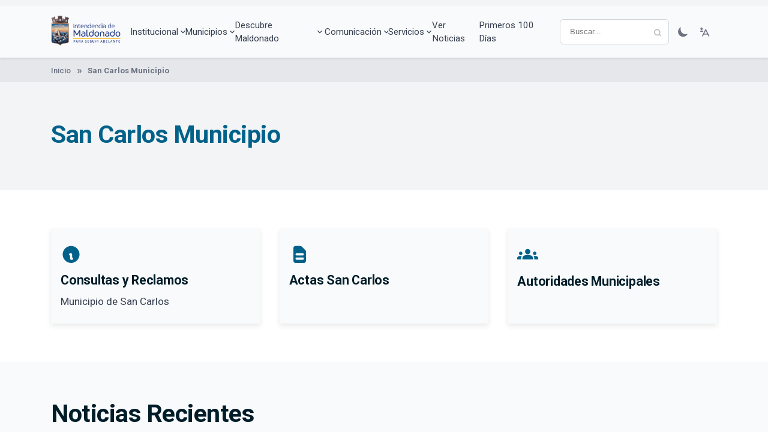

--- FILE ---
content_type: text/html; charset=UTF-8
request_url: https://maldonado.gub.uy/municipio/sancarlos
body_size: 12152
content:
<!DOCTYPE html>
<html lang="es" dir="ltr" prefix="og: https://ogp.me/ns#">
  <head>
    <meta charset="utf-8" />
<script async src="https://www.googletagmanager.com/gtag/js?id=G-RESNVBMR2K"></script>
<script>window.dataLayer = window.dataLayer || [];function gtag(){dataLayer.push(arguments)};gtag("js", new Date());gtag("set", "developer_id.dMDhkMT", true);gtag("config", "G-RESNVBMR2K", {"groups":"default","page_placeholder":"PLACEHOLDER_page_location"});</script>
<link rel="canonical" href="http://maldonado.gub.uy/municipio/sancarlos" />
<meta name="Generator" content="Drupal 10 (https://www.drupal.org)" />
<meta name="MobileOptimized" content="width" />
<meta name="HandheldFriendly" content="true" />
<meta name="viewport" content="width=device-width, initial-scale=1.0" />
<link rel="icon" href="/sites/default/files/favicon.ico" type="image/vnd.microsoft.icon" />
<link rel="alternate" hreflang="es" href="http://maldonado.gub.uy/municipio/sancarlos" />

    <title>San Carlos Municipio | Intendencia Maldonado</title>
    <link rel="stylesheet" media="all" href="/core/modules/system/css/components/ajax-progress.module.css?sz5ea3" />
<link rel="stylesheet" media="all" href="/core/modules/system/css/components/align.module.css?sz5ea3" />
<link rel="stylesheet" media="all" href="/core/modules/system/css/components/autocomplete-loading.module.css?sz5ea3" />
<link rel="stylesheet" media="all" href="/core/modules/system/css/components/fieldgroup.module.css?sz5ea3" />
<link rel="stylesheet" media="all" href="/core/modules/system/css/components/container-inline.module.css?sz5ea3" />
<link rel="stylesheet" media="all" href="/core/modules/system/css/components/clearfix.module.css?sz5ea3" />
<link rel="stylesheet" media="all" href="/core/modules/system/css/components/details.module.css?sz5ea3" />
<link rel="stylesheet" media="all" href="/core/modules/system/css/components/hidden.module.css?sz5ea3" />
<link rel="stylesheet" media="all" href="/core/modules/system/css/components/item-list.module.css?sz5ea3" />
<link rel="stylesheet" media="all" href="/core/modules/system/css/components/js.module.css?sz5ea3" />
<link rel="stylesheet" media="all" href="/core/modules/system/css/components/nowrap.module.css?sz5ea3" />
<link rel="stylesheet" media="all" href="/core/modules/system/css/components/position-container.module.css?sz5ea3" />
<link rel="stylesheet" media="all" href="/core/modules/system/css/components/progress.module.css?sz5ea3" />
<link rel="stylesheet" media="all" href="/core/modules/system/css/components/reset-appearance.module.css?sz5ea3" />
<link rel="stylesheet" media="all" href="/core/modules/system/css/components/resize.module.css?sz5ea3" />
<link rel="stylesheet" media="all" href="/core/modules/system/css/components/sticky-header.module.css?sz5ea3" />
<link rel="stylesheet" media="all" href="/core/modules/system/css/components/system-status-counter.css?sz5ea3" />
<link rel="stylesheet" media="all" href="/core/modules/system/css/components/system-status-report-counters.css?sz5ea3" />
<link rel="stylesheet" media="all" href="/core/modules/system/css/components/system-status-report-general-info.css?sz5ea3" />
<link rel="stylesheet" media="all" href="/core/modules/system/css/components/tabledrag.module.css?sz5ea3" />
<link rel="stylesheet" media="all" href="/core/modules/system/css/components/tablesort.module.css?sz5ea3" />
<link rel="stylesheet" media="all" href="/core/modules/system/css/components/tree-child.module.css?sz5ea3" />
<link rel="stylesheet" media="all" href="/core/modules/views/css/views.module.css?sz5ea3" />
<link rel="stylesheet" media="all" href="//fonts.googleapis.com/icon?family=Material+Icons" />
<link rel="stylesheet" media="all" href="/modules/contrib/extlink/extlink.css?sz5ea3" />
<link rel="stylesheet" media="all" href="/core/modules/layout_discovery/layouts/onecol/onecol.css?sz5ea3" />
<link rel="stylesheet" media="all" href="/modules/contrib/paragraphs/css/paragraphs.unpublished.css?sz5ea3" />
<link rel="stylesheet" media="all" href="/profiles/contrib/isa/themes/generico/css/base/styles-base.min.css?sz5ea3" />
<link rel="stylesheet" media="all" href="/themes/custom/maldonado/css/base/styles-base.min.css?sz5ea3" />
<link rel="stylesheet" media="all" href="/profiles/contrib/isa/themes/generico/css/layout/layout.css?sz5ea3" />
<link rel="stylesheet" media="all" href="//cdnjs.cloudflare.com/ajax/libs/OwlCarousel2/2.3.4/assets/owl.carousel.min.css" />
<link rel="stylesheet" media="all" href="//cdnjs.cloudflare.com/ajax/libs/fancybox/3.5.7/jquery.fancybox.min.css" />
<link rel="stylesheet" media="all" href="//fonts.googleapis.com/css?family=Material+Icons|Material+Icons+Outlined|Material+Icons+Two+Tone|Material+Icons+Round|Material+Icons+Sharp" />
<link rel="stylesheet" media="all" href="//fonts.googleapis.com/css2?family=Roboto&amp;display=swap" />
<link rel="stylesheet" media="all" href="//fonts.googleapis.com/css2?family=Roboto:wght@400;900&amp;display=swap" />

    
 
   
      <script defer src="https://use.fontawesome.com/releases/v5.0.8/js/all.js" integrity="sha384-SlE991lGASHoBfWbelyBPLsUlwY1GwNDJo3jSJO04KZ33K2bwfV9YBauFfnzvynJ" crossorigin="anonymous"></script>
  </head>
  <body class="template-base" >
        <a href="#main-content" class="visually-hidden focusable">
      Pasar al contenido principal
    </a>
    
      <div class="dialog-off-canvas-main-canvas" data-off-canvas-main-canvas>
    

    


<header class="menu-generic-full menu-generic-full-alt menu-bg-light">
 
 <!-- Mobile Toggle BTN -->
  <input type="checkbox" name="nav-toggler" class="nav-toggler" id="nav-toggler">
  <label for="nav-toggler" class="label-mobile-menu">
    <div class="bar"></div>
    <div class="bar"></div>
    <div class="bar"></div>
  </label>
  <!-- Mobile Toggle BTN -->

    <!-- Nav Superior -->
  <div class="nav-top">
    <div class="page-container">
      <div class="nav-top-content">
        <!-- Enlaces -->
        <nav  class="nav-top-content__links" aria-label="navegación secundaria">
                  </nav>
      </div>

    </div>
  </div>
  <!-- Nav Superior -->
  <nav class="nav-principal" aria-label="navegación principal">
    <div class="page-container">
      <div class="nav-principal-content">

        <div class="nav-logo">
          <a href="/" title="Intendencia de Maldonado" class="nav-logo__link">
            <img src="/sites/default/files/logo%20horizontal.png" data-lightMode="/sites/default/files/logo%20horizontal.png" data-darkMode="/sites/default/files/logo%20horizontal%20blanco_0.png" alt="Logo Intendencia de Maldonado" class="img-logo img-fluid">
          </a>
        </div>
                
        <!-- Nav Superior -->  
                <ul  class="nav-top-content__links nav-menu">
                      <li  class="nav-menu__item nav-menu__dropdown">
                              <a href="#" class="nav-menu__link nav-menu__droplink"> Institucional </a>
                <div class="dropdown-content">
                                                            <a href="/autoridades" class="dropdown__link" data-drupal-link-system-path="autoridades">Equipo de Gobierno</a>
                                                                                <a href="/busqueda-expedientes" title="Consulta de recorrido de expedientes" class="dropdown__link" data-drupal-link-system-path="node/56240">Consulta de Expedientes</a>
                                                                                <a href="/transparencia" class="dropdown__link" data-drupal-link-system-path="node/52090">Transparencia</a>
                                                                                <a href="/pagina/decretos-junta-departamental" class="dropdown__link" data-drupal-link-system-path="node/2060">Decretos</a>
                                                                                <a href="/digesto" title="Normativa Departamental" class="dropdown__link" data-drupal-link-system-path="node/52091">Normativa Departamental</a>
                                                                                <a href="/resoluciones" class="dropdown__link" data-drupal-link-system-path="node/52093">Consulta de Resoluciones</a>
                                                                                <a href="/Llamados_Laborales" class="dropdown__link" data-drupal-link-system-path="node/52501">Llamados Laborales</a>
                                                                                <a href="/normativa" class="dropdown__link" data-drupal-link-system-path="node/52096">Normativa</a>
                                                                                <a href="/pagina/cecoed" class="dropdown__link" data-drupal-link-system-path="node/2113">CECOED</a>
                                                                                <a href="https://portalfuncionarios.maldonado.gub.uy/user/login" class="dropdown__link"> Portal funcionarios </a>
                                                      </div>
                          </li>
                      <li  class="nav-menu__item nav-menu__dropdown">
                              <a href="#" class="nav-menu__link nav-menu__droplink"> Municipios </a>
                <div class="dropdown-content">
                                                            <a href="/municipio/aigua" class="dropdown__link" data-drupal-link-system-path="node/52077">Aiguá</a>
                                                                                <a href="/municipio/garzon" class="dropdown__link" data-drupal-link-system-path="node/52088">Garzón</a>
                                                                                <a href="/municipio/maldonado" class="dropdown__link" data-drupal-link-system-path="node/52089">Maldonado</a>
                                                                                <a href="/municipio/pandeazucar" class="dropdown__link" data-drupal-link-system-path="node/52092">Pan de Azúcar</a>
                                                                                <a href="/municipio/piriapolis" class="dropdown__link" data-drupal-link-system-path="node/52095">Piriápolis</a>
                                                                                <a href="/municipio/puntadeleste" class="dropdown__link" data-drupal-link-system-path="node/52097">Punta del Este</a>
                                                                                <a href="/municipio/sancarlos" class="dropdown__link is-active" data-drupal-link-system-path="node/52099">San Carlos</a>
                                                                                <a href="/municipio/solisgrande" class="dropdown__link" data-drupal-link-system-path="node/52087">Solís Grande</a>
                                                      </div>
                          </li>
                      <li  class="nav-menu__item nav-menu__dropdown">
                              <a href="#" class="nav-menu__link nav-menu__droplink"> Descubre maldonado </a>
                <div class="dropdown-content">
                                                            <a href="/descubre-maldonado/informacion-turista" class="dropdown__link" data-drupal-link-system-path="node/52100">Información para el turista</a>
                                                                                <a href="/inversor" class="dropdown__link" data-drupal-link-system-path="node/52103">Información para el Inversor</a>
                                                                                <a href="/descubre-maldonado/atracciones-turisticas" class="dropdown__link" data-drupal-link-system-path="node/52104">Atracciones Turísticas</a>
                                                                                <a href="/descubre-maldonado/playas" class="dropdown__link" data-drupal-link-system-path="node/52107">Playas</a>
                                                                                <a href="/descubre-maldonado/parques_y_paseos" class="dropdown__link" data-drupal-link-system-path="node/52108">Parques y Paseos</a>
                                                                                <a href="/maldonado-historico" class="dropdown__link" data-drupal-link-system-path="node/52111">Maldonado Histórico</a>
                                                                                <a href="/bienes-culturales-peninsula-punta-del-este" class="dropdown__link" data-drupal-link-system-path="node/52115">Bienes Culturales de la Península de Punta del Este</a>
                                                                                <a href="https://maldonado.gub.uy/pueblo-gaucho-parque-tematico" class="dropdown__link"> Pueblo gaucho </a>
                                                      </div>
                          </li>
                      <li  class="nav-menu__item nav-menu__dropdown">
                              <a href="#" class="nav-menu__link nav-menu__droplink"> Comunicación </a>
                <div class="dropdown-content">
                                                            <a href="/noticias" class="dropdown__link" data-drupal-link-system-path="node/58055">Noticias</a>
                                                                                <a href="https://www.youtube.com/playlist?list=PL6IXFQD304_OS4CrK-7s8QV2CBKFpmdWo" class="dropdown__link"> Campañas publicitarias </a>
                                                                                <a href="https://www.youtube.com/playlist?list=PL6IXFQD304_MHs1gkeczFiLbOqsqnGZT7" class="dropdown__link"> Especiales </a>
                                                                                <a href="https://www.youtube.com/playlist?list=PL6IXFQD304_NEKcKK8aPf4GyhWuEksljq" class="dropdown__link"> Historias de gestión </a>
                                                                                <a href="/adicciones" class="dropdown__link">Adicciones</a>
                                                                                <a href="/gestion-ambiental" class="dropdown__link" data-drupal-link-system-path="node/52081">Gestión Ambiental</a>
                                                                                <a href="/normativa/ordenamiento-territorial" class="dropdown__link" data-drupal-link-system-path="node/52079">Ordenamiento Territorial</a>
                                                                                <a href="/plan-huertas-familiares" class="dropdown__link" data-drupal-link-system-path="node/52082">Plan de Huertas Familiares</a>
                                                                                <a href="https://maldonado.gub.uy/pagina/camaras-vivo" class="dropdown__link"> Cámaras en vivo </a>
                                                      </div>
                          </li>
                      <li  class="nav-menu__item nav-menu__dropdown">
                              <a href="#" class="nav-menu__link nav-menu__droplink"> Servicios </a>
                <div class="dropdown-content">
                                                            <a href="/tramites" class="dropdown__link" data-drupal-link-system-path="node/52137">Guía de Trámites</a>
                                                                                <a href="/portal-tributario" class="dropdown__link" data-drupal-link-system-path="node/52147">Portal Tributario</a>
                                                                                <a href="/pagina/agendas" title="Agendas para turno presencial" class="dropdown__link" data-drupal-link-system-path="node/52140">Agendas en línea</a>
                                                                                <a href="/gis" class="dropdown__link">Información Geográfica</a>
                                                                                <a href="/fiscalizacion-electronica" class="dropdown__link" data-drupal-link-system-path="node/52129">Fiscalización Electrónica</a>
                                                                                <a href="/centros-deportivos" class="dropdown__link" data-drupal-link-system-path="node/52125">Centros Deportivos</a>
                                                                                <a href="/pagina/administradoras" class="dropdown__link" data-drupal-link-system-path="node/2112">Administradoras</a>
                                                                                <a href="https://bibliotecas.maldonado.gub.uy/" class="dropdown__link"> Bibliotecas públicas maldonado </a>
                                                                                <a href="/pagina/registro-cuidacoches-del-departamento-maldonado" class="dropdown__link" data-drupal-link-system-path="node/52124">Cuidacoches Autorizados</a>
                                                                                <a href="/tarjeta-dorada-comercios-adheridos" class="dropdown__link" data-drupal-link-system-path="node/52123">Tarjeta Dorada</a>
                                                                                <a href="/remates-judiciales" class="dropdown__link" data-drupal-link-system-path="node/52122">Remates Judiciales</a>
                                                                                <a href="https://pav.maldonado.gub.uy/login/index.php" class="dropdown__link"> Capacitación en línea </a>
                                                      </div>
                          </li>
                      <li  class="nav-menu__item nav-menu__dropdown">
                                                <a href="https://maldonado.gub.uy/noticias" class="nav-menu__link"> Ver noticias </a>
                                          </li>
                      <li  class="nav-menu__item nav-menu__dropdown">
                                                <a href="https://maldonado.gub.uy/sites/default/files/2025-10/Primeros%20100%20Días%20de%20Gobierno%20Web.pdf" class="nav-menu__link"> Primeros 100 días </a>
                                          </li>
                  </ul>

        <ul class="nav-right">

          <li class="nav-menu__item nav-menu__buscador">
            <form class="nav-buscador" action="/buscar" method="get" accept-charset="UTF-8"
                  data-drupal-form-fields="edit-keys"
            >
              <input type="search" placeholder="Buscar..." title="Buscar" data-drupal-selector="edit-keys" id="buscador-input" name="keys" maxlength="128" class="form__input" />
            </form>
          </li>


          <!-- Accesibilidad -->
          <div class="nav-right__accesibilidad">

            <!-- Color theme -->
            <li class="nav-menu__item nav-menu__theme">
              <div class="acc__color-theme">
                <label class="switch">
                  <input type="checkbox" id="change-theme">
                  <span class="state-icon" id="change-theme-icon"></span>
                </label>
              </div>
            </li>

            <!-- Font Scale -->
            <div class="nav-menu__acc">
              <button class="btn-acc"> <i class="pe-icon-font"> </i> </button>
              <div class="nav-popup">
                <li class="nav-menu__accesibilidad"> 
                  <div class="acc__text-scale">
                    <button id="decrease-text-2" class="accesibilidad__link" title="Aumentar tipografía en 2 escalas" aria-label="Aumentar tipografía en 2 escalas"> -2 </button>
                    <button id="decrease-text-1" class="accesibilidad__link" title="Aumentar tipografía en 1 escala" aria-label="Aumentar tipografía en 1 escala"> -1 </button>
                    <button id="normal-text" class="accesibilidad__link" title="Volver al tamaño normal" aria-label="Volver al tamaño normal"> 0 </button>
                    <button id="increase-text1" class="accesibilidad__link" title="Achicar tipografía en -1 escala" aria-label="Achicar tipografía en -1 escala"> +1 </button>
                    <button id="increase-text2" class="accesibilidad__link" title="Achicar tipografia en -2 escala" aria-label="Achicar tipografia en -2 escala"> +2 </button>
                  </div>
                </li>
              </div>
            </div>
          </div>
        </ul>

        <!-- MOBILE - Enlaces del nav-top que en mobile pasan al colapsable -->
        <div class="nav-menu nav-top-mobile">
          
        </div>

      </div>
    </div>
  </nav>

</header>
                    <div id="block-maldonado-enlacesdeayudaalanavegacion">
    
        
                <nav class="component-breadcrumb">
        <div class="page-container"> 
                                    
                                            <a href="/" class="breadcrumb-link">Inicio</a>
                                        
                                    
                                            <span class="breadcrumb-current">San Carlos Municipio</span>
                                        
                        </div>
    </nav>

    </div>


    
            <div class="layout-content_internas">
            <div class="container">
                <div class="row">
                    <div class="col-12 layoyt-grid-wrapper">

                    
                        <div class="layout-grid-box layout-fullwidth">
                                <div data-drupal-messages-fallback class="hidden"></div>
<div data-history-node-id="52099">
        
    
      <div class="layout layout--onecol">
    <div  class="layout__region layout__region--content">
      <div>
    
            <div class="component-page-intro">
            <div class="page-container">
            
            <div class="intro__caption">
                
                <h2 class="section__title"> San Carlos Municipio </h2>
                
                  
            </div>
            
            </div>
        </div>
        
</div><div>
    
        
            
      <div class="field field--name-field-bloque field--type-entity-reference-revisions field--label-hidden field__items">
              <div class="field__item"><section class="component-card-link-icono-text">
    <div class="page-container">
  
        <div class="cards__content"> 
            


<div class="card__item"> 

    <a href="/consultas-reclamos?municipality=278" class="card__item-link"> 
        <div class="card__item-head">
            <div class="card__item-icono">
                                    <i class="pe-icon-information-circle"> </i>
                            </div>
                            <h5 class="card__item-title"> Consultas y Reclamos </h5>
                    </div>
                    <p class="card__item-description"> Municipio de San Carlos </p>
            </a>

</div>



<div class="card__item"> 

    <a href="/actas-san-carlos" class="card__item-link"> 
        <div class="card__item-head">
            <div class="card__item-icono">
                                    <i class="pe-icon-document-text"> </i>
                            </div>
                            <h5 class="card__item-title"> Actas San Carlos </h5>
                    </div>
            </a>

</div>



<div class="card__item"> 

    <a href="https://maldonado.gub.uy/pagina/autoridades-municipales-0" class="card__item-link"> 
        <div class="card__item-head">
            <div class="card__item-icono">
                                    <i class="material-icons"> groups </i>
                            </div>
                            <h5 class="card__item-title"> Autoridades Municipales </h5>
                    </div>
            </a>

</div>


        </div>
    </div>
</section></div>
          </div>
  
    </div>

    </div>
  </div>
  <div class="layout layout--onecol">
    <div  class="layout__region layout__region--content">
      <div class="views-element-container">
    
        
            <section class="component-novedades component-carousel-cards-simple gallery-dots cards-dots">
    <div class="page-container">
        
        <h2 class="section__title"> Noticias Recientes </h2> 
        
        
        
  
  <div class="view view-noticias-home view-id-noticias_home view-display-id-block_5 js-view-dom-id-0c07299991200109ec92a954fd33c05d001d6d99eec3acf17d2faad55bb934db">
    
        
              
          <div class="novedades__list">
        <div class="view-content owl-carousel owl-carousel-novedades">
          
  

<div class="novedad__item">
  <a href="/node/59605">
    <img src="/sites/default/files/2026-01/tsc.png" class="img-fluid" alt="Ciclismo">
  </a>
    <div class="novedad__text">
      <div class="text__header">
        <!-- Labels container -->
                  <div class="label-container">
                          <a class="label__primary" href="/municipios" hreflang="es">Municipios</a>
                      </div>
                <!-- Labels container -->
        <span class="text__date">20 de Enero, 2026</span>
      </div>
      <h3 class="text__title">
          <a href="/noticias/tour-san-carlos-alcanza-su-7ma-edicion" hreflang="es">Tour de San Carlos alcanza su 7ma edición</a>
      </h3>
      <p class="text__resume"> La prueba oficial de ciclismo nuevamente se desplazará por las jurisdicciones de los municipios de Pan de Azúcar, Aiguá y San Carlos. </p>
    </div>
    <a href="/node/59605" class="item__link">Ver más</a>
</div>

  

<div class="novedad__item">
  <a href="/node/59595">
    <img src="/sites/default/files/2026-01/IMG_1969.JPG" class="img-fluid" alt="arroyo" san carlos>
  </a>
    <div class="novedad__text">
      <div class="text__header">
        <!-- Labels container -->
                  <div class="label-container">
                          <a class="label__primary" href="/guardavidas" hreflang="es">Guardavidas</a>
                      </div>
                <!-- Labels container -->
        <span class="text__date">19 de Enero, 2026</span>
      </div>
      <h3 class="text__title">
          <a href="/noticias/guardavidas-reanimaron-un-hombre-30-anos-que-cayo-su-camioneta-al-arroyo-san-carlos" hreflang="es">Guardavidas reanimaron a un hombre de 30 años que cayó en su camioneta al arroyo San Carlos</a>
      </h3>
      <p class="text__resume"> El incidente se produjo esta tarde en 18 de julio y la rambla, de la ciudad carolina, cuando el conductor del vehículo perdió el dominio del mismo y siguió directo por la vía hasta caer al arroyo. </p>
    </div>
    <a href="/node/59595" class="item__link">Ver más</a>
</div>

  

<div class="novedad__item">
  <a href="/node/59598">
    <img src="/sites/default/files/2026-01/1%20car.png" class="img-fluid" alt="Carnaval">
  </a>
    <div class="novedad__text">
      <div class="text__header">
        <!-- Labels container -->
                  <div class="label-container">
                          <a class="label__primary" href="/carnaval" hreflang="es">Carnaval</a>
                      </div>
                <!-- Labels container -->
        <span class="text__date">19 de Enero, 2026</span>
      </div>
      <h3 class="text__title">
          <a href="/noticias/continua-carnaval-los-barrios" hreflang="es">Continúa el “Carnaval por los barrios”</a>
      </h3>
      <p class="text__resume"> El 22 de enero a las 21:00 horas llegará a la Plaza “1 ero de Mayo” del barrio Rodríguez Barrios. </p>
    </div>
    <a href="/node/59598" class="item__link">Ver más</a>
</div>

  

<div class="novedad__item">
  <a href="/node/59550">
    <img src="/sites/default/files/2026-01/WhatsApp%20Image%202026-01-08%20at%2017.00.19.jpeg" class="img-fluid" alt="talleres" ticas inclusivas>
  </a>
    <div class="novedad__text">
      <div class="text__header">
        <!-- Labels container -->
                  <div class="label-container">
                          <a class="label__primary" href="/inclusion" hreflang="es">Inclusión</a>
                          <a class="label__primary" href="/municipios" hreflang="es">Municipios</a>
                      </div>
                <!-- Labels container -->
        <span class="text__date">08 de Enero, 2026</span>
      </div>
      <h3 class="text__title">
          <a href="/noticias/abella-afirmo-que-maldonado-marco-una-senal-materia-inclusion-alento-seguir-esa-premisa" hreflang="es">Abella afirmó que Maldonado marcó una señal en materia de inclusión y alentó a seguir con esa premisa</a>
      </h3>
      <p class="text__resume"> El jefe comunal acompañó la apertura de talleres de verano para personas en situación de discapacidad. </p>
    </div>
    <a href="/node/59550" class="item__link">Ver más</a>
</div>

  

<div class="novedad__item">
  <a href="/node/59531">
    <img src="/sites/default/files/2026-01/web%20balneario%20buenos%20aires%20cartel.jpg" class="img-fluid" alt="cartel" balneario buenos aires>
  </a>
    <div class="novedad__text">
      <div class="text__header">
        <!-- Labels container -->
                  <div class="label-container">
                          <a class="label__primary" href="/movilidad" hreflang="es">Movilidad</a>
                          <a class="label__primary" href="/municipios" hreflang="es">Municipios</a>
                      </div>
                <!-- Labels container -->
        <span class="text__date">07 de Enero, 2026</span>
      </div>
      <h3 class="text__title">
          <a href="/noticias/balneario-buenos-aires-flechado-varias-calles-comenzo-regir-este-jueves-8" hreflang="es">Balneario Buenos Aires: flechado de varias calles comenzó a regir este jueves 8</a>
      </h3>
      <p class="text__resume"> Desde la hora 7 de este jueves 8 de enero quedó en funcionamiento el flechado de determinadas vías de tránsito de esa localidad, según lo dispuesto en la Resolución Nº 11894/2025.  </p>
    </div>
    <a href="/node/59531" class="item__link">Ver más</a>
</div>

  

<div class="novedad__item">
  <a href="/node/59522">
    <img src="/sites/default/files/2026-01/web%20Un%20bosque%20cuenta.jpg" class="img-fluid" alt="un" bosque cuenta>
  </a>
    <div class="novedad__text">
      <div class="text__header">
        <!-- Labels container -->
                  <div class="label-container">
                          <a class="label__primary" href="/cultura" hreflang="es">Cultura</a>
                      </div>
                <!-- Labels container -->
        <span class="text__date">05 de Enero, 2026</span>
      </div>
      <h3 class="text__title">
          <a href="/noticias/partir-del-8-enero-se-iniciara-edicion-2026-un-bosque-cuenta" hreflang="es">A partir del 8 de enero se iniciará la edición 2026 de “Un Bosque Cuenta”</a>
      </h3>
      <p class="text__resume"> Desde este jueves y hasta el 26 de febrero inclusive, durante los días martes y jueves de 14 a 16 horas se estará desarrollando “Un Bosque Cuenta” en el Centro Comunal El Tesoro (La Barra). </p>
    </div>
    <a href="/node/59522" class="item__link">Ver más</a>
</div>

  

<div class="novedad__item">
  <a href="/node/59481">
    <img src="/sites/default/files/2025-12/noelia%20pace.jpg" class="img-fluid" alt="1">
  </a>
    <div class="novedad__text">
      <div class="text__header">
        <!-- Labels container -->
                  <div class="label-container">
                          <a class="label__primary" href="/teatro" hreflang="es">Teatro</a>
                          <a class="label__primary" href="/cultura" hreflang="es">Cultura</a>
                      </div>
                <!-- Labels container -->
        <span class="text__date">26 de Diciembre, 2025</span>
      </div>
      <h3 class="text__title">
          <a href="/noticias/noelia-pace-llega-al-teatro-sociedad-union-san-carlos-mediumnidad" hreflang="es">Noelia Pace llega al Teatro Sociedad Unión de San Carlos con “Mediumnidad”</a>
      </h3>
      <p class="text__resume"> La reconocida médium, vidente y tarotista se presentará el próximo miércoles 7 de enero, a las 20 horas, en la sala del Teatro Sociedad Unión de San Carlos -ubicado en calle Coronel Leonardo Olivera 794 de la ciudad carolina-.<br />
 </p>
    </div>
    <a href="/node/59481" class="item__link">Ver más</a>
</div>

  

<div class="novedad__item">
  <a href="/node/59454">
    <img src="/sites/default/files/2025-12/A%20caye%201%20.png" class="img-fluid" alt="Murgas">
  </a>
    <div class="novedad__text">
      <div class="text__header">
        <!-- Labels container -->
                  <div class="label-container">
                          <a class="label__primary" href="/municipios" hreflang="es">Municipios</a>
                      </div>
                <!-- Labels container -->
        <span class="text__date">19 de Diciembre, 2025</span>
      </div>
      <h3 class="text__title">
          <a href="/noticias/sortean-fixture-del-concurso-del-interior-murgas" hreflang="es">Sortean  fixture del Concurso del Interior de Murgas</a>
      </h3>
      <p class="text__resume"> El Municipio de San Carlos ha hecho saber que el lunes 22 de diciembre a  las 20 horas en la Casa de la Cultura quedará establecida el orden de presentación de las agrupaciones de todo el país.<br />
 </p>
    </div>
    <a href="/node/59454" class="item__link">Ver más</a>
</div>

        </div>
                  <a href="/noticias/278" class="btn-large btn-primary"> 
            Ver todas las noticias  
          </a>
              </div>
      
                      </div>
  


    </div>
</section>

    </div>
<div>
    
        
            
  <div class="field field--name-field-videos field--type-entity-reference-revisions field--label-visually_hidden">
    <div class="field__label visually-hidden">Video</div>
        <div class="field__items">
                    <div class="field__item">            
      
    <section class="component-gallery gallery-dots  ">
      <div class="page-container">
                  
        <div class="section__galeria">
          <div class="owl-carousel owl-carousel-galeria" tabindex="0">
                            <div class="item__video">
    <iframe src="https://www.youtube.com/embed/VYst43URAdI"></iframe> 
    <div class="item__details">
      <p class="detail-txt">  </p>
    </div>
</div>

                      </div>
        </div>
      </div>
    </section>
    </div>
                </div>
      </div>

    </div>
<div class="views-element-container">
    
        
            <section class="component-agenda component-lista-agenda">
    <div class="page-container">
        <h1 class="section__title"> Calendario de Actividades </h1> 
        
  
  <div class="view view-listado-actividades view-id-listado_actividades view-display-id-block_1 js-view-dom-id-c3f12c8ca867cf450cd3d6b193ef8ff293d16fbdea275eda9c09b33a875ae6e2">
    
        
              
        <div class="component-txt">
      <div class="page-container">
        <div class="text-area">
          <p class="txt">
            No hay resultados.
          </p>
        </div>
      </div>
    </div>
      
                      </div>
  
    </div>
</section>

    </div>
<div>
    
        
            
            <div class="field field--name-field-galeria-imagenes field--type-entity-reference-revisions field--label-hidden field__item">              
  
   
  <section class="component-gallery component-gallery-hightlight gallery-dots  aspect-3-1">
    <div class="page-container">

      <h2 class="section__title">  </h2> 
        
      <div class="section__galeria">
        <div class="owl-carousel owl-carousel-hightlight" tabindex="0">
                      
<div href="#" target="_blank" class="item__carousel">
    <img src="/sites/default/files/2024-02/MUSEO%20REGIONAL%20H.jpg" class="img-fluid" alt="San Carlos Carrusel">
        <div class="item__details">
            <a href="/sites/default/files/2024-02/MUSEO%20REGIONAL%20H.jpg" class="download-img" download> Descargar imagen </a>
    </div>
  </div>


<div href="#" target="_blank" class="item__carousel">
    <img src="/sites/default/files/2024-02/union%20%28124%29.jpg" class="img-fluid" alt="San Carlos Carrusel">
        <div class="item__details">
            <a href="/sites/default/files/2024-02/union%20%28124%29.jpg" class="download-img" download> Descargar imagen </a>
    </div>
  </div>


<div href="#" target="_blank" class="item__carousel">
    <img src="/sites/default/files/2024-02/iglesia%20copy_0.jpg" class="img-fluid" alt="San Carlos Carrusel">
        <div class="item__details">
            <a href="/sites/default/files/2024-02/iglesia%20copy_0.jpg" class="download-img" download> Descargar imagen </a>
    </div>
  </div>


<div href="#" target="_blank" class="item__carousel">
    <img src="/sites/default/files/2024-02/Molino%20Lavagna%20H.jpg" class="img-fluid" alt="San Carlos Carrusel">
        <div class="item__details">
            <a href="/sites/default/files/2024-02/Molino%20Lavagna%20H.jpg" class="download-img" download> Descargar imagen </a>
    </div>
  </div>


<div href="#" target="_blank" class="item__carousel">
    <img src="/sites/default/files/2024-02/plaza%2019%20de%20abril%20H.jpg" class="img-fluid" alt="San Carlos Carrusel">
        <div class="item__details">
            <a href="/sites/default/files/2024-02/plaza%2019%20de%20abril%20H.jpg" class="download-img" download> Descargar imagen </a>
    </div>
  </div>


<div href="#" target="_blank" class="item__carousel">
    <img src="/sites/default/files/2024-02/torreta%20PLAZA_0.jpg" class="img-fluid" alt="San Carlos Carrusel">
        <div class="item__details">
            <a href="/sites/default/files/2024-02/torreta%20PLAZA_0.jpg" class="download-img" download> Descargar imagen </a>
    </div>
  </div>


                  </div>
      </div>
                                                                                                                                                                                                                                                                                                                                                                                                                                                                                                                    
                                <div class="descarga-total">
            <a href="/download-gallery/2845" class="link-descarga" download> Descargar todas las imágenes (.zip) </a>
          </div>
                  </div>
  </section>
</div>
      
    </div>

<section class="component-mapa">
    <div class="page-container">
      
        <h2 class="section__title">  </h2>
      
      <div class="section__iframe">
        <iframe src="https://www.google.com/maps/embed?pb=%211m18%211m12%211m3%211d26213.30476684965%212d-54.93702660184725%213d-34.78925579634052%212m3%211f0%212f0%213f0%213m2%211i1024%212i768%214f13.1%213m3%211m2%211s0x957518f0a4624b6f%3A0x1060a4e49e00a65c%212s20400%20San%20Carlos%2C%20Departamento%20de%20Maldonado%215e0%213m2%211ses%212suy%214v1640698545781%215m2%211ses%212suy%22%20width%3D%22600%22%20height%3D%22450%22%20style%3D%22border%3A0%3B%22%20allowfullscreen%3D%22%22%20loading%3D%22lazy%22%3E%3C/iframe%3E"> </iframe>
      </div> 
    </div>
  </section><div>
    
        
            
  <div class="field field--name-field-videos field--type-entity-reference-revisions field--label-visually_hidden">
    <div class="field__label visually-hidden">Video</div>
        <div class="field__items">
                    <div class="field__item">            
      
    <section class="component-gallery gallery-dots  ">
      <div class="page-container">
                  
        <div class="section__galeria">
          <div class="owl-carousel owl-carousel-galeria" tabindex="0">
                            <div class="item__video">
    <iframe src="https://www.youtube.com/embed/w9JzmYeHtR4"></iframe> 
    <div class="item__details">
      <p class="detail-txt"> Desfile de Carnaval en San Carlos </p>
    </div>
</div>
  <div class="item__video">
    <iframe src="https://www.youtube.com/embed/QVD2zdbNLDY"></iframe> 
    <div class="item__details">
      <p class="detail-txt"> Encuentro de Culturas en Pueblo Edén </p>
    </div>
</div>
  <div class="item__video">
    <iframe src="https://www.youtube.com/embed/TRmlSid8v4E"></iframe> 
    <div class="item__details">
      <p class="detail-txt"> Reconocimiento a Tomás Mattos </p>
    </div>
</div>

                      </div>
        </div>
      </div>
    </section>
    </div>
                </div>
      </div>

    </div>

    </div>
  </div>

</div>



                        </div>

                    
                    </div>
                </div>
            </div>
        </div>
    
    
<footer class="component-footer-generic component-footer-generic-alt">

  <div class="footer-header"> 
    <div class="page-container">

      <!-- Footer Social Media -->
      <div class="footer-header__content">
        <img src="/sites/default/files/logo%20horizontal.png" data-lightMode="/sites/default/files/logo%20horizontal.png" data-darkMode="/sites/default/files/logo%20horizontal%20blanco_0.png" alt="Logo de la Intendencia de Maldonado" class="img-fluid"> 
        <div class="footer-header__links">
							<a href="https://pav.maldonado.gub.uy/login/index.php" class="footer-header__link"> Capacitación en línea </a>
							<a href="https://portalfuncionarios.maldonado.gub.uy/" class="footer-header__link"> Portal Funcionarios </a>
					</div>
	</div>
      <!-- Fin Footer Social Media -->

    </div>
  </div>

  <div class="footer-body">
    <div class="page-container">

      <div class="footer-body__content">

        			<nav class="footer-navlist" aria-label="navegación del footer Institucional">
				<span class="nav-title">Institucional<span class="material-icons-outlined"> expand_more </span> </span>
				<div class="collapse-mobile-content">
																		<a href="/autoridades" class="footer-navlist__link">Equipo de Gobierno</a>
													<a href="/busqueda-expedientes" class="footer-navlist__link">Consulta de Expedientes</a>
													<a href="/transparencia" class="footer-navlist__link">Transparencia</a>
													<a href="/pagina/decretos-junta-departamental" class="footer-navlist__link">Decretos</a>
													<a href="/digesto" class="footer-navlist__link">Normativa Departamental</a>
													<a href="/resoluciones" class="footer-navlist__link">Consulta de Resoluciones</a>
													<a href="/Llamados_Laborales" class="footer-navlist__link">Llamados Laborales</a>
													<a href="/normativa" class="footer-navlist__link">Normativa</a>
													<a href="/pagina/cecoed" class="footer-navlist__link">CECOED</a>
													<a href="https://portalfuncionarios.maldonado.gub.uy/user/login" class="footer-navlist__link">PORTAL FUNCIONARIOS</a>
															</div>
			</nav>
					<nav class="footer-navlist" aria-label="navegación del footer Municipios">
				<span class="nav-title">Municipios<span class="material-icons-outlined"> expand_more </span> </span>
				<div class="collapse-mobile-content">
																		<a href="/municipio/aigua" class="footer-navlist__link">Aiguá</a>
													<a href="/municipio/garzon" class="footer-navlist__link">Garzón</a>
													<a href="/municipio/maldonado" class="footer-navlist__link">Maldonado</a>
													<a href="/municipio/pandeazucar" class="footer-navlist__link">Pan de Azúcar</a>
													<a href="/municipio/piriapolis" class="footer-navlist__link">Piriápolis</a>
													<a href="/municipio/puntadeleste" class="footer-navlist__link">Punta del Este</a>
													<a href="/municipio/sancarlos" class="footer-navlist__link">San Carlos</a>
													<a href="/municipio/solisgrande" class="footer-navlist__link">Solís Grande</a>
															</div>
			</nav>
					<nav class="footer-navlist" aria-label="navegación del footer Descubre Maldonado">
				<span class="nav-title">Descubre Maldonado<span class="material-icons-outlined"> expand_more </span> </span>
				<div class="collapse-mobile-content">
																		<a href="/descubre-maldonado/informacion-turista" class="footer-navlist__link">Información para el turista</a>
													<a href="/inversor" class="footer-navlist__link">Información para el Inversor</a>
													<a href="/descubre-maldonado/atracciones-turisticas" class="footer-navlist__link">Atracciones Turísticas</a>
													<a href="/descubre-maldonado/playas" class="footer-navlist__link">Playas</a>
													<a href="/descubre-maldonado/parques_y_paseos" class="footer-navlist__link">Parques y Paseos</a>
													<a href="/maldonado-historico" class="footer-navlist__link">Maldonado Histórico</a>
													<a href="/bienes-culturales-peninsula-punta-del-este" class="footer-navlist__link">Bienes Culturales de la Península de Punta del Este</a>
													<a href="https://maldonado.gub.uy/pueblo-gaucho-parque-tematico" class="footer-navlist__link">Pueblo Gaucho</a>
															</div>
			</nav>
					<nav class="footer-navlist" aria-label="navegación del footer Comunicación">
				<span class="nav-title">Comunicación<span class="material-icons-outlined"> expand_more </span> </span>
				<div class="collapse-mobile-content">
																		<a href="/noticias" class="footer-navlist__link">Noticias</a>
													<a href="https://www.youtube.com/playlist?list=PL6IXFQD304_OS4CrK-7s8QV2CBKFpmdWo" class="footer-navlist__link">Campañas Publicitarias</a>
													<a href="https://www.youtube.com/playlist?list=PL6IXFQD304_MHs1gkeczFiLbOqsqnGZT7" class="footer-navlist__link">Especiales</a>
													<a href="https://www.youtube.com/playlist?list=PL6IXFQD304_NEKcKK8aPf4GyhWuEksljq" class="footer-navlist__link">Historias de Gestión</a>
													<a href="/adicciones" class="footer-navlist__link">Adicciones</a>
													<a href="/gestion-ambiental" class="footer-navlist__link">Gestión Ambiental</a>
													<a href="/normativa/ordenamiento-territorial" class="footer-navlist__link">Ordenamiento Territorial</a>
													<a href="/plan-huertas-familiares" class="footer-navlist__link">Plan de Huertas Familiares</a>
													<a href="https://maldonado.gub.uy/pagina/camaras-vivo" class="footer-navlist__link">Cámaras en vivo</a>
															</div>
			</nav>
					<nav class="footer-navlist" aria-label="navegación del footer Servicios">
				<span class="nav-title">Servicios<span class="material-icons-outlined"> expand_more </span> </span>
				<div class="collapse-mobile-content">
																		<a href="/tramites" class="footer-navlist__link">Guía de Trámites</a>
													<a href="/portal-tributario" class="footer-navlist__link">Portal Tributario</a>
													<a href="/pagina/agendas" class="footer-navlist__link">Agendas en línea</a>
													<a href="/gis" class="footer-navlist__link">Información Geográfica</a>
													<a href="/fiscalizacion-electronica" class="footer-navlist__link">Fiscalización Electrónica</a>
													<a href="/centros-deportivos" class="footer-navlist__link">Centros Deportivos</a>
													<a href="/pagina/administradoras" class="footer-navlist__link">Administradoras</a>
													<a href="https://bibliotecas.maldonado.gub.uy/" class="footer-navlist__link">Bibliotecas Públicas Maldonado</a>
													<a href="/pagina/registro-cuidacoches-del-departamento-maldonado" class="footer-navlist__link">Cuidacoches Autorizados</a>
													<a href="/tarjeta-dorada-comercios-adheridos" class="footer-navlist__link">Tarjeta Dorada</a>
													<a href="/remates-judiciales" class="footer-navlist__link">Remates Judiciales</a>
													<a href="https://pav.maldonado.gub.uy/login/index.php" class="footer-navlist__link">Capacitación en Línea</a>
															</div>
			</nav>
					<nav class="footer-navlist" aria-label="navegación del footer Ver Noticias">
				<span class="nav-title">Ver Noticias<span class="material-icons-outlined"> expand_more </span> </span>
				<div class="collapse-mobile-content">
									</div>
			</nav>
					<nav class="footer-navlist" aria-label="navegación del footer Primeros 100 días">
				<span class="nav-title">Primeros 100 días<span class="material-icons-outlined"> expand_more </span> </span>
				<div class="collapse-mobile-content">
									</div>
			</nav>
								<nav class="footer-navlist" aria-label="navegación del footer Contacto">
					<span class="nav-title">Contacto<span class="material-icons-outlined"> expand_more </span> </span>
					<div class="collapse-mobile-content">
																					<a href="/contacto" class="footer-navlist__link">Formulario de contacto</a>
															<a href="/horarios" class="footer-navlist__link">Oficinas y horarios</a>
																		</div>
				</nav>
		        
      </div>
      
    </div>
  </div>

  <div class="footer-contact">
    <div class="page-container">

      <div class="footer-contact__content">

        <div class="footer-contact__item">
          <span class="item-title"> Edificio Comunal </span>
          <span class="item-description"> Acuña de Figueroa y Burnett, Maldonado </span>
          <a href="mailto:" class="item-link"> </a>
        </div>

        <div class="footer-contact__item">
          <span class="item-title"> Atención a la población </span>
          <span class="item-description"> Teléfono: 00598 4222 3333*</span>
		  		</div>

					<nav class="component-social-media component-social-media__horizontal" aria-label="redes sociales">
									<a href="https://www.twitter.com/MaldonadoUY_" class="circle-social-link">
						<span>Twitter</span>
					</a>
													<a href="https://www.facebook.com/idmuy" class="circle-social-link">
						<span>Facebook</span>
					</a>
													<a href="https://www.instagram.com/maldonado_uy/" class="circle-social-link">
						<span>Instagram</span>
					</a>
													<a href="https://www.youtube.com/channel/UC1oTO8HEP4tlUQ9A97Vw6rw" class="circle-social-link">
						<span>YouTube</span>
					</a>
											</nav>
		
      </div>
      
    </div>
  </div>

  <div class="footer-bottom">
    <div class="page-container">

      <div class="footer-bottom__content">

        <p class="txt-copy"> © 2024 - Todos los derechos reservados. </p>

		<nav class="bottom-nav" aria-label="navegación del menu inferior">
							<a href="/terminos-uso" class="bottom-nav__link"> Términos de uso </a>
							<a href="/politicas-privacidad" class="bottom-nav__link"> Políticas de privacidad </a>
							<a href="/declaracion-accesibilidad" class="bottom-nav__link"> Declaración de accesibilidad </a>
					</nav>

      </div>
      
    </div>
  </div>

</footer>
<script src="https://www.youtube.com/iframe_api"></script>

  </div>

    
    <script type="application/json" data-drupal-selector="drupal-settings-json">{"path":{"baseUrl":"\/","pathPrefix":"","currentPath":"node\/52099","currentPathIsAdmin":false,"isFront":false,"currentLanguage":"es"},"pluralDelimiter":"\u0003","suppressDeprecationErrors":true,"google_analytics":{"account":"G-RESNVBMR2K","trackOutbound":true,"trackMailto":true,"trackTel":true,"trackDownload":true,"trackDownloadExtensions":"7z|aac|arc|arj|asf|asx|avi|bin|csv|doc(x|m)?|dot(x|m)?|exe|flv|gif|gz|gzip|hqx|jar|jpe?g|js|mp(2|3|4|e?g)|mov(ie)?|msi|msp|pdf|phps|png|ppt(x|m)?|pot(x|m)?|pps(x|m)?|ppam|sld(x|m)?|thmx|qtm?|ra(m|r)?|sea|sit|tar|tgz|torrent|txt|wav|wma|wmv|wpd|xls(x|m|b)?|xlt(x|m)|xlam|xml|z|zip"},"data":{"extlink":{"extTarget":true,"extTargetNoOverride":false,"extNofollow":false,"extNoreferrer":true,"extFollowNoOverride":false,"extClass":"0","extLabel":"(link is external)","extImgClass":false,"extSubdomains":true,"extExclude":"","extInclude":"","extCssExclude":"","extCssExplicit":"","extAlert":false,"extAlertText":"This link will take you to an external web site. We are not responsible for their content.","mailtoClass":"0","mailtoLabel":"(link sends email)","extUseFontAwesome":false,"extIconPlacement":"append","extFaLinkClasses":"fa fa-external-link","extFaMailtoClasses":"fa fa-envelope-o","whitelistedDomains":[]}},"user":{"uid":0,"permissionsHash":"73ad0071a42b8c8677501fc56f1eaa69d1c961384e5a8c10c958fbe0201c03af"}}</script>
<script src="/core/assets/vendor/jquery/jquery.min.js?v=3.7.1"></script>
<script src="/sites/default/files/languages/es_vF_29B6kzT7mcILoe2Dl26XAz0gMXXsh40uzzMuG-us.js?sz5ea3"></script>
<script src="/core/misc/drupalSettingsLoader.js?v=10.2.4"></script>
<script src="/core/misc/drupal.js?v=10.2.4"></script>
<script src="/core/misc/drupal.init.js?v=10.2.4"></script>
<script src="/modules/contrib/google_analytics/js/google_analytics.js?v=10.2.4"></script>
<script src="//cdnjs.cloudflare.com/ajax/libs/OwlCarousel2/2.3.4/owl.carousel.min.js"></script>
<script src="//cdnjs.cloudflare.com/ajax/libs/fancybox/3.5.7/jquery.fancybox.min.js"></script>
<script src="/profiles/contrib/isa/themes/generico/js/scripts-owl-carousel.js?v=1"></script>
<script src="/profiles/contrib/isa/themes/generico/js/test.js?v=1"></script>
<script src="/modules/contrib/extlink/extlink.js?v=10.2.4"></script>

  </body>
</html>

--- FILE ---
content_type: text/css
request_url: https://maldonado.gub.uy/profiles/contrib/isa/themes/generico/css/base/styles-base.min.css?sz5ea3
body_size: 53588
content:
@charset "UTF-8";@import url("https://fonts.googleapis.com/css2?family=Inter:wght@100;200;300;400;500;600;700;800;900&display=swap");@import url("https://fonts.googleapis.com/css2?family=Roboto:ital,wght@0,100;0,300;0,400;0,500;0,700;0,900;1,100;1,300;1,400;1,500;1,700;1,900&display=swap");.owl-carousel{display:none;width:100%;-webkit-tap-highlight-color:transparent;position:relative;z-index:1}.owl-carousel .owl-stage{position:relative;-ms-touch-action:pan-Y;touch-action:manipulation;-moz-backface-visibility:hidden}.owl-carousel .owl-stage:after{content:".";display:block;clear:both;visibility:hidden;line-height:0;height:0}.owl-carousel .owl-stage-outer{position:relative;overflow:hidden;-webkit-transform:translate3d(0px,0px,0px)}.owl-carousel .owl-item,.owl-carousel .owl-wrapper{-webkit-backface-visibility:hidden;-moz-backface-visibility:hidden;-ms-backface-visibility:hidden;-webkit-transform:translate3d(0,0,0);-moz-transform:translate3d(0,0,0);-ms-transform:translate3d(0,0,0)}.owl-carousel .owl-item{position:relative;min-height:1px;float:left;-webkit-backface-visibility:hidden;-webkit-tap-highlight-color:transparent;-webkit-touch-callout:none}.owl-carousel .owl-item img{display:block;width:100%}.owl-carousel .owl-dots.disabled,.owl-carousel .owl-nav.disabled{display:none}.owl-carousel .owl-dot,.owl-carousel .owl-nav .owl-next,.owl-carousel .owl-nav .owl-prev{cursor:pointer;-webkit-user-select:none;-moz-user-select:none;-ms-user-select:none;user-select:none}.owl-carousel .owl-nav button.owl-next,.owl-carousel .owl-nav button.owl-prev,.owl-carousel button.owl-dot{background:none;color:inherit;border:none;padding:0!important;font:inherit}.owl-carousel.owl-loaded{display:block}.owl-carousel.owl-loading{opacity:0;display:block}.owl-carousel.owl-hidden{opacity:0}.owl-carousel.owl-refresh .owl-item{visibility:hidden}.owl-carousel.owl-drag .owl-item{-ms-touch-action:pan-y;touch-action:pan-y;-webkit-user-select:none;-moz-user-select:none;-ms-user-select:none;user-select:none}.owl-carousel.owl-grab{cursor:move;cursor:-webkit-grab;cursor:grab}.owl-carousel.owl-rtl{direction:rtl}.owl-carousel.owl-rtl .owl-item{float:right}.no-js .owl-carousel{display:block}.owl-carousel .animated{-webkit-animation-duration:1000ms;animation-duration:1000ms;-webkit-animation-fill-mode:both;animation-fill-mode:both}.owl-carousel .owl-animated-in{z-index:0}.owl-carousel .owl-animated-out{z-index:1}.owl-carousel .fadeOut{-webkit-animation-name:fadeOut;animation-name:fadeOut}@keyframes fadeOut{0%{opacity:1}to{opacity:0}}.owl-height{-webkit-transition:height 500ms ease-in-out;transition:height 500ms ease-in-out}.owl-carousel .owl-item{}.owl-carousel .owl-item .owl-lazy{opacity:0;-webkit-transition:opacity 400ms ease;transition:opacity 400ms ease}.owl-carousel .owl-item .owl-lazy:not([src]),.owl-carousel .owl-item .owl-lazy[src^=""]{max-height:0}.owl-carousel .owl-item img.owl-lazy{-webkit-transform-style:preserve-3d;transform-style:preserve-3d}.owl-carousel .owl-video-wrapper{position:relative;height:100%;background:#000}.owl-carousel .owl-video-play-icon{position:absolute;height:80px;width:80px;left:50%;top:50%;margin-left:-40px;margin-top:-40px;background:url("owl.video.play.png") no-repeat;cursor:pointer;z-index:1;-webkit-backface-visibility:hidden;-webkit-transition:-webkit-transform 100ms ease;transition:-webkit-transform 100ms ease;transition:transform 100ms ease;transition:transform 100ms ease,-webkit-transform 100ms ease}.owl-carousel .owl-video-play-icon:hover{-webkit-transform:scale(1.3,1.3);transform:scale(1.3,1.3)}.owl-carousel .owl-video-playing .owl-video-play-icon,.owl-carousel .owl-video-playing .owl-video-tn{display:none}.owl-carousel .owl-video-tn{opacity:0;height:100%;background-position:center center;background-repeat:no-repeat;background-size:contain;-webkit-transition:opacity 400ms ease;transition:opacity 400ms ease}.owl-carousel .owl-video-frame{position:relative;z-index:1;height:100%;width:100%}.carousel{position:relative;-webkit-box-sizing:border-box;box-sizing:border-box}.carousel *,.carousel :after,.carousel :before{-webkit-box-sizing:inherit;box-sizing:inherit}.carousel.is-draggable{cursor:move;cursor:-webkit-grab;cursor:grab}.carousel.is-dragging{cursor:move;cursor:-webkit-grabbing;cursor:grabbing}.carousel__viewport{position:relative;overflow:hidden;max-width:100%;max-height:100%}.carousel__track{display:-webkit-box;display:-ms-flexbox;display:flex}.carousel__slide{-webkit-box-flex:0;-ms-flex:0 0 auto;flex:0 0 auto;width:var(--carousel-slide-width,60%);max-width:100%;padding:1rem;position:relative;overflow-x:hidden;overflow-y:auto;-ms-scroll-chaining:none;overscroll-behavior:contain}.has-dots{margin-bottom:calc(0.5rem + 22px)}.carousel__dots{margin:0 auto;padding:0;position:absolute;top:calc(100% + 0.5rem);left:0;right:0;display:-webkit-box;display:-ms-flexbox;display:flex;-webkit-box-pack:center;-ms-flex-pack:center;justify-content:center;list-style:none;-webkit-user-select:none;-moz-user-select:none;-ms-user-select:none;user-select:none}.carousel__dots .carousel__dot{margin:0;padding:0;display:block;position:relative;width:22px;height:22px;cursor:pointer}.carousel__dots .carousel__dot:after{content:"";width:8px;height:8px;border-radius:50%;position:absolute;top:50%;left:50%;-webkit-transform:translate(-50%,-50%);transform:translate(-50%,-50%);background-color:currentColor;opacity:0.25;-webkit-transition:opacity 0.15s ease-in-out;transition:opacity 0.15s ease-in-out}.carousel__dots .carousel__dot.is-selected:after{opacity:1}.carousel__button{width:var(--carousel-button-width,48px);height:var(--carousel-button-height,48px);padding:0;border:0;display:-webkit-box;display:-ms-flexbox;display:flex;-webkit-box-pack:center;-ms-flex-pack:center;justify-content:center;-webkit-box-align:center;-ms-flex-align:center;align-items:center;pointer-events:all;cursor:pointer;color:var(--carousel-button-color,currentColor);background:var(--carousel-button-bg,transparent);border-radius:var(--carousel-button-border-radius,50%);-webkit-box-shadow:var(--carousel-button-shadow,none);box-shadow:var(--carousel-button-shadow,none);-webkit-transition:opacity 0.15s ease;transition:opacity 0.15s ease}.carousel__button.is-next,.carousel__button.is-prev{position:absolute;top:50%;-webkit-transform:translateY(-50%);transform:translateY(-50%)}.carousel__button.is-prev{left:10px}.carousel__button.is-next{right:10px}.carousel__button[disabled]{cursor:default;opacity:0.3}.carousel__button svg{width:var(--carousel-button-svg-width,50%);height:var(--carousel-button-svg-height,50%);fill:none;stroke:currentColor;stroke-width:var(--carousel-button-svg-stroke-width,1.5);stroke-linejoin:bevel;stroke-linecap:round;-webkit-filter:var(--carousel-button-svg-filter,none);filter:var(--carousel-button-svg-filter,none);pointer-events:none}html.with-fancybox{scroll-behavior:auto}body.compensate-for-scrollbar{overflow:hidden!important;-ms-touch-action:none;touch-action:none}.fancybox__container{position:fixed;top:0;left:0;bottom:0;right:0;direction:ltr;margin:0;padding:env(safe-area-inset-top,0px) env(safe-area-inset-right,0px) env(safe-area-inset-bottom,0px) env(safe-area-inset-left,0px);-webkit-box-sizing:border-box;box-sizing:border-box;display:-webkit-box;display:-ms-flexbox;display:flex;-webkit-box-orient:vertical;-webkit-box-direction:normal;-ms-flex-direction:column;flex-direction:column;color:var(--fancybox-color,#fff);-webkit-tap-highlight-color:rgba(0,0,0,0);overflow:hidden;z-index:1050;outline:none;-webkit-transform-origin:top left;transform-origin:top left;--carousel-button-width:48px;--carousel-button-height:48px;--carousel-button-svg-width:24px;--carousel-button-svg-height:24px;--carousel-button-svg-stroke-width:2.5;--carousel-button-svg-filter:drop-shadow(1px 1px 1px rgba(0,0,0,0.4))}.fancybox__container *,.fancybox__container :after,.fancybox__container :before{-webkit-box-sizing:inherit;box-sizing:inherit}.fancybox__container :focus{outline:none}body:not(.is-using-mouse) .fancybox__container :focus{-webkit-box-shadow:0 0 0 1px #fff,0 0 0 2px var(--fancybox-accent-color,rgba(1,210,232,0.94));box-shadow:0 0 0 1px #fff,0 0 0 2px var(--fancybox-accent-color,rgba(1,210,232,0.94))}@media (min-width:1024px){.fancybox__container{--carousel-button-width:48px;--carousel-button-height:48px;--carousel-button-svg-width:27px;--carousel-button-svg-height:27px}}.fancybox__backdrop{position:absolute;top:0;right:0;bottom:0;left:0;z-index:-1;background:var(--fancybox-bg,rgba(24,24,27,0.92))}.fancybox__carousel{position:relative;-webkit-box-flex:1;-ms-flex:1 1 auto;flex:1 1 auto;min-height:0;height:100%;z-index:10}.fancybox__carousel.has-dots{margin-bottom:calc(0.5rem + 22px)}.fancybox__viewport{position:relative;width:100%;height:100%;overflow:visible;cursor:default}.fancybox__track{display:-webkit-box;display:-ms-flexbox;display:flex;height:100%}.fancybox__slide{-webkit-box-flex:0;-ms-flex:0 0 auto;flex:0 0 auto;width:100%;max-width:100%;margin:0;padding:48px 8px 8px 8px;position:relative;-ms-scroll-chaining:none;overscroll-behavior:contain;display:-webkit-box;display:-ms-flexbox;display:flex;-webkit-box-orient:vertical;-webkit-box-direction:normal;-ms-flex-direction:column;flex-direction:column;outline:0;overflow:auto;--carousel-button-width:36px;--carousel-button-height:36px;--carousel-button-svg-width:22px;--carousel-button-svg-height:22px}.fancybox__slide:after,.fancybox__slide:before{content:"";-webkit-box-flex:0;-ms-flex:0 0 0px;flex:0 0 0;margin:auto}@media (min-width:1024px){.fancybox__slide{padding:64px 100px}}.fancybox__content{margin:0 env(safe-area-inset-right,0px) 0 env(safe-area-inset-left,0px);padding:36px;color:var(--fancybox-content-color,#374151);background:var(--fancybox-content-bg,#fff);position:relative;-ms-flex-item-align:center;-ms-grid-row-align:center;align-self:center;display:-webkit-box;display:-ms-flexbox;display:flex;-webkit-box-orient:vertical;-webkit-box-direction:normal;-ms-flex-direction:column;flex-direction:column;z-index:20}.fancybox__content :focus:not(.carousel__button.is-close){outline:thin dotted;-webkit-box-shadow:none;box-shadow:none}.fancybox__caption{-ms-flex-item-align:center;-ms-grid-row-align:center;align-self:center;max-width:100%;margin:0;padding:1rem 0 0 0;line-height:1.375;color:var(--fancybox-color,currentColor);visibility:visible;cursor:auto;-ms-flex-negative:0;flex-shrink:0;overflow-wrap:anywhere}.is-loading .fancybox__caption{visibility:hidden}.fancybox__container>.carousel__dots{top:100%;color:var(--fancybox-color,#fff)}.fancybox__nav .carousel__button{z-index:40}.fancybox__nav .carousel__button.is-next{right:8px}@media (min-width:1024px){.fancybox__nav .carousel__button.is-next{right:40px}}.fancybox__nav .carousel__button.is-prev{left:8px}@media (min-width:1024px){.fancybox__nav .carousel__button.is-prev{left:40px}}.carousel__button.is-close{position:absolute;top:8px;right:8px;top:calc(env(safe-area-inset-top, 0px) + 8px);right:calc(env(safe-area-inset-right, 0px) + 8px);z-index:40}@media (min-width:1024px){.carousel__button.is-close{right:40px}}.fancybox__content>.carousel__button.is-close{position:absolute;top:-40px;right:0;color:var(--fancybox-color,#fff)}.fancybox__no-click,.fancybox__no-click button{pointer-events:none}.fancybox__spinner{position:absolute;top:50%;left:50%;-webkit-transform:translate(-50%,-50%);transform:translate(-50%,-50%);width:50px;height:50px;color:var(--fancybox-color,currentColor)}.fancybox__slide .fancybox__spinner{cursor:pointer;z-index:1053}.fancybox__spinner svg{-webkit-animation:fancybox-rotate 2s linear infinite;animation:fancybox-rotate 2s linear infinite;-webkit-transform-origin:center center;transform-origin:center center;position:absolute;top:0;right:0;bottom:0;left:0;margin:auto;width:100%;height:100%}.fancybox__spinner svg circle{fill:none;stroke-width:2.75;stroke-miterlimit:10;stroke-dasharray:1,200;stroke-dashoffset:0;-webkit-animation:fancybox-dash 1.5s ease-in-out infinite;animation:fancybox-dash 1.5s ease-in-out infinite;stroke-linecap:round;stroke:currentColor}@-webkit-keyframes fancybox-rotate{to{-webkit-transform:rotate(360deg);transform:rotate(360deg)}}@keyframes fancybox-rotate{to{-webkit-transform:rotate(360deg);transform:rotate(360deg)}}@-webkit-keyframes fancybox-dash{0%{stroke-dasharray:1,200;stroke-dashoffset:0}50%{stroke-dasharray:89,200;stroke-dashoffset:-35px}to{stroke-dasharray:89,200;stroke-dashoffset:-124px}}@keyframes fancybox-dash{0%{stroke-dasharray:1,200;stroke-dashoffset:0}50%{stroke-dasharray:89,200;stroke-dashoffset:-35px}to{stroke-dasharray:89,200;stroke-dashoffset:-124px}}.carousel__button.is-close,.carousel__dots,.fancybox__backdrop,.fancybox__caption,.fancybox__nav{opacity:var(--fancybox-opacity,1)}.fancybox__container.is-animated[aria-hidden=false] .carousel__button.is-close,.fancybox__container.is-animated[aria-hidden=false] .carousel__dots,.fancybox__container.is-animated[aria-hidden=false] .fancybox__backdrop,.fancybox__container.is-animated[aria-hidden=false] .fancybox__caption,.fancybox__container.is-animated[aria-hidden=false] .fancybox__nav{-webkit-animation:0.15s ease backwards fancybox-fadeIn;animation:0.15s ease backwards fancybox-fadeIn}.fancybox__container.is-animated.is-closing .carousel__button.is-close,.fancybox__container.is-animated.is-closing .carousel__dots,.fancybox__container.is-animated.is-closing .fancybox__backdrop,.fancybox__container.is-animated.is-closing .fancybox__caption,.fancybox__container.is-animated.is-closing .fancybox__nav{-webkit-animation:0.15s ease both fancybox-fadeOut;animation:0.15s ease both fancybox-fadeOut}.fancybox-fadeIn{-webkit-animation:0.15s ease both fancybox-fadeIn;animation:0.15s ease both fancybox-fadeIn}.fancybox-fadeOut{-webkit-animation:0.1s ease both fancybox-fadeOut;animation:0.1s ease both fancybox-fadeOut}.fancybox-zoomInUp{-webkit-animation:0.2s ease both fancybox-zoomInUp;animation:0.2s ease both fancybox-zoomInUp}.fancybox-zoomOutDown{-webkit-animation:0.15s ease both fancybox-zoomOutDown;animation:0.15s ease both fancybox-zoomOutDown}.fancybox-throwOutUp{-webkit-animation:0.15s ease both fancybox-throwOutUp;animation:0.15s ease both fancybox-throwOutUp}.fancybox-throwOutDown{-webkit-animation:0.15s ease both fancybox-throwOutDown;animation:0.15s ease both fancybox-throwOutDown}@-webkit-keyframes fancybox-fadeIn{0%{opacity:0}to{opacity:1}}@keyframes fancybox-fadeIn{0%{opacity:0}to{opacity:1}}@-webkit-keyframes fancybox-fadeOut{to{opacity:0}}@keyframes fancybox-fadeOut{to{opacity:0}}@-webkit-keyframes fancybox-zoomInUp{0%{-webkit-transform:scale(0.97) translate3d(0,16px,0);transform:scale(0.97) translate3d(0,16px,0);opacity:0}to{-webkit-transform:scale(1) translate3d(0,0,0);transform:scale(1) translate3d(0,0,0);opacity:1}}@keyframes fancybox-zoomInUp{0%{-webkit-transform:scale(0.97) translate3d(0,16px,0);transform:scale(0.97) translate3d(0,16px,0);opacity:0}to{-webkit-transform:scale(1) translate3d(0,0,0);transform:scale(1) translate3d(0,0,0);opacity:1}}@-webkit-keyframes fancybox-zoomOutDown{to{-webkit-transform:scale(0.97) translate3d(0,16px,0);transform:scale(0.97) translate3d(0,16px,0);opacity:0}}@keyframes fancybox-zoomOutDown{to{-webkit-transform:scale(0.97) translate3d(0,16px,0);transform:scale(0.97) translate3d(0,16px,0);opacity:0}}@-webkit-keyframes fancybox-throwOutUp{to{-webkit-transform:translate3d(0,-30%,0);transform:translate3d(0,-30%,0);opacity:0}}@keyframes fancybox-throwOutUp{to{-webkit-transform:translate3d(0,-30%,0);transform:translate3d(0,-30%,0);opacity:0}}@-webkit-keyframes fancybox-throwOutDown{to{-webkit-transform:translate3d(0,30%,0);transform:translate3d(0,30%,0);opacity:0}}@keyframes fancybox-throwOutDown{to{-webkit-transform:translate3d(0,30%,0);transform:translate3d(0,30%,0);opacity:0}}.fancybox__carousel .carousel__slide{scrollbar-width:thin;scrollbar-color:#ccc rgba(255,255,255,0.1)}.fancybox__carousel .carousel__slide::-webkit-scrollbar{width:8px;height:8px}.fancybox__carousel .carousel__slide::-webkit-scrollbar-track{background-color:rgba(255,255,255,0.1)}.fancybox__carousel .carousel__slide::-webkit-scrollbar-thumb{background-color:#ccc;border-radius:2px;-webkit-box-shadow:inset 0 0 4px rgba(0,0,0,0.2);box-shadow:inset 0 0 4px rgba(0,0,0,0.2)}.fancybox__carousel.is-draggable .fancybox__slide,.fancybox__carousel.is-draggable .fancybox__slide .fancybox__content{cursor:move;cursor:-webkit-grab;cursor:grab}.fancybox__carousel.is-dragging .fancybox__slide,.fancybox__carousel.is-dragging .fancybox__slide .fancybox__content{cursor:move;cursor:-webkit-grabbing;cursor:grabbing}.fancybox__carousel .fancybox__slide .fancybox__content{cursor:auto}.fancybox__carousel .fancybox__slide.can-zoom_in .fancybox__content{cursor:-webkit-zoom-in;cursor:zoom-in}.fancybox__carousel .fancybox__slide.can-zoom_out .fancybox__content{cursor:-webkit-zoom-out;cursor:zoom-out}.fancybox__carousel .fancybox__slide.is-draggable .fancybox__content{cursor:move;cursor:-webkit-grab;cursor:grab}.fancybox__carousel .fancybox__slide.is-dragging .fancybox__content{cursor:move;cursor:-webkit-grabbing;cursor:grabbing}.fancybox__image{-webkit-transform-origin:0 0;transform-origin:0 0;-webkit-user-select:none;-moz-user-select:none;-ms-user-select:none;user-select:none;-webkit-transition:none;transition:none}.has-image .fancybox__content{padding:0;background:rgba(0,0,0,0);min-height:1px}.is-closing .has-image .fancybox__content{overflow:visible}.has-image[data-image-fit=contain]{overflow:visible;-ms-touch-action:none;touch-action:none}.has-image[data-image-fit=contain] .fancybox__content{-webkit-box-orient:horizontal;-webkit-box-direction:normal;-ms-flex-direction:row;flex-direction:row;-ms-flex-wrap:wrap;flex-wrap:wrap}.has-image[data-image-fit=contain] .fancybox__image{max-width:100%;max-height:100%;-o-object-fit:contain;object-fit:contain}.has-image[data-image-fit=contain-w]{overflow-x:hidden;overflow-y:auto}.has-image[data-image-fit=contain-w] .fancybox__content{min-height:auto}.has-image[data-image-fit=contain-w] .fancybox__image{max-width:100%;height:auto}.has-image[data-image-fit=cover]{overflow:visible;-ms-touch-action:none;touch-action:none}.has-image[data-image-fit=cover] .fancybox__content{width:100%;height:100%}.has-image[data-image-fit=cover] .fancybox__image{width:100%;height:100%;-o-object-fit:cover;object-fit:cover}.fancybox__carousel .fancybox__slide.has-html5video .fancybox__content,.fancybox__carousel .fancybox__slide.has-iframe .fancybox__content,.fancybox__carousel .fancybox__slide.has-map .fancybox__content,.fancybox__carousel .fancybox__slide.has-pdf .fancybox__content,.fancybox__carousel .fancybox__slide.has-video .fancybox__content{max-width:100%;-ms-flex-negative:1;flex-shrink:1;min-height:1px;overflow:visible}.fancybox__carousel .fancybox__slide.has-iframe .fancybox__content,.fancybox__carousel .fancybox__slide.has-map .fancybox__content,.fancybox__carousel .fancybox__slide.has-pdf .fancybox__content{width:100%;height:80%}.fancybox__carousel .fancybox__slide.has-html5video .fancybox__content,.fancybox__carousel .fancybox__slide.has-video .fancybox__content{width:960px;height:540px;max-width:100%;max-height:100%}.fancybox__carousel .fancybox__slide.has-html5video .fancybox__content,.fancybox__carousel .fancybox__slide.has-map .fancybox__content,.fancybox__carousel .fancybox__slide.has-pdf .fancybox__content,.fancybox__carousel .fancybox__slide.has-video .fancybox__content{padding:0;background:rgba(24,24,27,0.9);color:#fff}.fancybox__carousel .fancybox__slide.has-map .fancybox__content{background:#e5e3df}.fancybox__html5video,.fancybox__iframe{border:0;display:block;height:100%;width:100%;background:rgba(0,0,0,0)}.fancybox-placeholder{position:absolute;width:1px;height:1px;padding:0;margin:-1px;overflow:hidden;clip:rect(0,0,0,0);white-space:nowrap;border-width:0}.fancybox__thumbs{-webkit-box-flex:0;-ms-flex:0 0 auto;flex:0 0 auto;position:relative;padding:0px 3px;opacity:var(--fancybox-opacity,1)}.fancybox__container.is-animated[aria-hidden=false] .fancybox__thumbs{-webkit-animation:0.15s ease-in backwards fancybox-fadeIn;animation:0.15s ease-in backwards fancybox-fadeIn}.fancybox__container.is-animated.is-closing .fancybox__thumbs{opacity:0}.fancybox__thumbs .carousel__slide{-webkit-box-flex:0;-ms-flex:0 0 auto;flex:0 0 auto;width:var(--fancybox-thumbs-width,96px);margin:0;padding:8px 3px;-webkit-box-sizing:content-box;box-sizing:content-box;display:-webkit-box;display:-ms-flexbox;display:flex;-webkit-box-align:center;-ms-flex-align:center;align-items:center;-webkit-box-pack:center;-ms-flex-pack:center;justify-content:center;overflow:visible;cursor:pointer}.fancybox__thumbs .carousel__slide .fancybox__thumb:after{content:"";position:absolute;top:0;left:0;right:0;bottom:0;border-width:5px;border-style:solid;border-color:var(--fancybox-accent-color,rgba(34,213,233,0.96));opacity:0;-webkit-transition:opacity 0.15s ease;transition:opacity 0.15s ease;border-radius:var(--fancybox-thumbs-border-radius,4px)}.fancybox__thumbs .carousel__slide.is-nav-selected .fancybox__thumb:after{opacity:0.92}.fancybox__thumbs .carousel__slide>*{pointer-events:none;-webkit-user-select:none;-moz-user-select:none;-ms-user-select:none;user-select:none}.fancybox__thumb{position:relative;width:100%;padding-top:calc(100% / (var(--fancybox-thumbs-ratio, 1.5)));background-size:cover;background-position:center center;background-color:rgba(255,255,255,0.1);background-repeat:no-repeat;border-radius:var(--fancybox-thumbs-border-radius,4px)}.fancybox__toolbar{position:absolute;top:0;right:0;left:0;z-index:20;background:-webkit-gradient(linear,left bottom,left top,from(hsla(0deg,0%,0%,0)),color-stop(8.1%,hsla(0deg,0%,0%,0.006)),color-stop(15.5%,hsla(0deg,0%,0%,0.021)),color-stop(22.5%,hsla(0deg,0%,0%,0.046)),color-stop(29%,hsla(0deg,0%,0%,0.077)),color-stop(35.3%,hsla(0deg,0%,0%,0.114)),color-stop(41.2%,hsla(0deg,0%,0%,0.155)),color-stop(47.1%,hsla(0deg,0%,0%,0.198)),color-stop(52.9%,hsla(0deg,0%,0%,0.242)),color-stop(58.8%,hsla(0deg,0%,0%,0.285)),color-stop(64.7%,hsla(0deg,0%,0%,0.326)),color-stop(71%,hsla(0deg,0%,0%,0.363)),color-stop(77.5%,hsla(0deg,0%,0%,0.394)),color-stop(84.5%,hsla(0deg,0%,0%,0.419)),color-stop(91.9%,hsla(0deg,0%,0%,0.434)),to(hsla(0deg,0%,0%,0.44)));background:linear-gradient(to top,hsla(0deg,0%,0%,0) 0%,hsla(0deg,0%,0%,0.006) 8.1%,hsla(0deg,0%,0%,0.021) 15.5%,hsla(0deg,0%,0%,0.046) 22.5%,hsla(0deg,0%,0%,0.077) 29%,hsla(0deg,0%,0%,0.114) 35.3%,hsla(0deg,0%,0%,0.155) 41.2%,hsla(0deg,0%,0%,0.198) 47.1%,hsla(0deg,0%,0%,0.242) 52.9%,hsla(0deg,0%,0%,0.285) 58.8%,hsla(0deg,0%,0%,0.326) 64.7%,hsla(0deg,0%,0%,0.363) 71%,hsla(0deg,0%,0%,0.394) 77.5%,hsla(0deg,0%,0%,0.419) 84.5%,hsla(0deg,0%,0%,0.434) 91.9%,hsla(0deg,0%,0%,0.44) 100%);padding:0;-ms-touch-action:none;touch-action:none;display:-webkit-box;display:-ms-flexbox;display:flex;-webkit-box-pack:justify;-ms-flex-pack:justify;justify-content:space-between;--carousel-button-svg-width:20px;--carousel-button-svg-height:20px;opacity:var(--fancybox-opacity,1);text-shadow:var(--fancybox-toolbar-text-shadow,1px 1px 1px rgba(0,0,0,0.4))}@media (min-width:1024px){.fancybox__toolbar{padding:8px}}.fancybox__container.is-animated[aria-hidden=false] .fancybox__toolbar{-webkit-animation:0.15s ease-in backwards fancybox-fadeIn;animation:0.15s ease-in backwards fancybox-fadeIn}.fancybox__container.is-animated.is-closing .fancybox__toolbar{opacity:0}.fancybox__toolbar__items{display:-webkit-box;display:-ms-flexbox;display:flex}.fancybox__toolbar__items--left{margin-right:auto}.fancybox__toolbar__items--center{position:absolute;left:50%;-webkit-transform:translateX(-50%);transform:translateX(-50%)}.fancybox__toolbar__items--right{margin-left:auto}@media (max-width:640px){.fancybox__toolbar__items--center:not(:last-child){display:none}}.fancybox__counter{min-width:72px;padding:0 10px;line-height:var(--carousel-button-height,48px);text-align:center;font-size:17px;font-variant-numeric:tabular-nums;-webkit-font-smoothing:subpixel-antialiased}.fancybox__progress{background:var(--fancybox-accent-color,rgba(34,213,233,0.96));height:3px;left:0;position:absolute;right:0;top:0;-webkit-transform:scaleX(0);transform:scaleX(0);-webkit-transform-origin:0;transform-origin:0;-webkit-transition-property:-webkit-transform;transition-property:-webkit-transform;transition-property:transform;transition-property:transform,-webkit-transform;-webkit-transition-timing-function:linear;transition-timing-function:linear;z-index:30;-webkit-user-select:none;-moz-user-select:none;-ms-user-select:none;user-select:none}.fancybox__container:-webkit-full-screen::backdrop{opacity:0}.fancybox__container:-ms-fullscreen::backdrop{opacity:0}.fancybox__container:fullscreen::-ms-backdrop{opacity:0}.fancybox__container:fullscreen::backdrop{opacity:0}.fancybox__button--fullscreen g:nth-child(2){display:none}.fancybox__container:-webkit-full-screen .fancybox__button--fullscreen g:first-child{display:none}.fancybox__container:-ms-fullscreen .fancybox__button--fullscreen g:first-child{display:none}.fancybox__container:fullscreen .fancybox__button--fullscreen g:first-child{display:none}.fancybox__container:-webkit-full-screen .fancybox__button--fullscreen g:nth-child(2){display:block}.fancybox__container:-ms-fullscreen .fancybox__button--fullscreen g:nth-child(2){display:block}.fancybox__container:fullscreen .fancybox__button--fullscreen g:nth-child(2){display:block}.fancybox__button--slideshow g:nth-child(2){display:none}.fancybox__container.has-slideshow .fancybox__button--slideshow g:first-child{display:none}.fancybox__container.has-slideshow .fancybox__button--slideshow g:nth-child(2){display:block}

/*!
* animate.css - https://animate.style/
* Version - 4.1.1
* Licensed under the MIT license - http://opensource.org/licenses/MIT
*
* Copyright (c) 2020 Animate.css
*/:root{--animate-duration:1s;--animate-delay:1s;--animate-repeat:1}.animate__animated{-webkit-animation-duration:1s;animation-duration:1s;-webkit-animation-duration:var(--animate-duration);animation-duration:var(--animate-duration);-webkit-animation-fill-mode:both;animation-fill-mode:both}.animate__animated.animate__infinite{-webkit-animation-iteration-count:infinite;animation-iteration-count:infinite}.animate__animated.animate__repeat-1{-webkit-animation-iteration-count:1;animation-iteration-count:1;-webkit-animation-iteration-count:var(--animate-repeat);animation-iteration-count:var(--animate-repeat)}.animate__animated.animate__repeat-2{-webkit-animation-iteration-count:2;animation-iteration-count:2;-webkit-animation-iteration-count:calc(var(--animate-repeat) * 2);animation-iteration-count:calc(var(--animate-repeat) * 2)}.animate__animated.animate__repeat-3{-webkit-animation-iteration-count:3;animation-iteration-count:3;-webkit-animation-iteration-count:calc(var(--animate-repeat) * 3);animation-iteration-count:calc(var(--animate-repeat) * 3)}.animate__animated.animate__delay-1s{-webkit-animation-delay:1s;animation-delay:1s;-webkit-animation-delay:var(--animate-delay);animation-delay:var(--animate-delay)}.animate__animated.animate__delay-2s{-webkit-animation-delay:2s;animation-delay:2s;-webkit-animation-delay:calc(var(--animate-delay) * 2);animation-delay:calc(var(--animate-delay) * 2)}.animate__animated.animate__delay-3s{-webkit-animation-delay:3s;animation-delay:3s;-webkit-animation-delay:calc(var(--animate-delay) * 3);animation-delay:calc(var(--animate-delay) * 3)}.animate__animated.animate__delay-4s{-webkit-animation-delay:4s;animation-delay:4s;-webkit-animation-delay:calc(var(--animate-delay) * 4);animation-delay:calc(var(--animate-delay) * 4)}.animate__animated.animate__delay-5s{-webkit-animation-delay:5s;animation-delay:5s;-webkit-animation-delay:calc(var(--animate-delay) * 5);animation-delay:calc(var(--animate-delay) * 5)}.animate__animated.animate__faster{-webkit-animation-duration:0.5s;animation-duration:0.5s;-webkit-animation-duration:calc(var(--animate-duration) / 2);animation-duration:calc(var(--animate-duration) / 2)}.animate__animated.animate__fast{-webkit-animation-duration:0.8s;animation-duration:0.8s;-webkit-animation-duration:calc(var(--animate-duration) * 0.8);animation-duration:calc(var(--animate-duration) * 0.8)}.animate__animated.animate__slow{-webkit-animation-duration:2s;animation-duration:2s;-webkit-animation-duration:calc(var(--animate-duration) * 2);animation-duration:calc(var(--animate-duration) * 2)}.animate__animated.animate__slower{-webkit-animation-duration:3s;animation-duration:3s;-webkit-animation-duration:calc(var(--animate-duration) * 3);animation-duration:calc(var(--animate-duration) * 3)}@media (prefers-reduced-motion:reduce),print{.animate__animated{-webkit-animation-duration:1ms!important;animation-duration:1ms!important;-webkit-transition-duration:1ms!important;transition-duration:1ms!important;-webkit-animation-iteration-count:1!important;animation-iteration-count:1!important}.animate__animated[class*=Out]{opacity:0}}@-webkit-keyframes bounce{0%,20%,53%,to{-webkit-animation-timing-function:cubic-bezier(0.215,0.61,0.355,1);animation-timing-function:cubic-bezier(0.215,0.61,0.355,1);-webkit-transform:translateZ(0);transform:translateZ(0)}40%,43%{-webkit-animation-timing-function:cubic-bezier(0.755,0.05,0.855,0.06);animation-timing-function:cubic-bezier(0.755,0.05,0.855,0.06);-webkit-transform:translate3d(0,-30px,0) scaleY(1.1);transform:translate3d(0,-30px,0) scaleY(1.1)}70%{-webkit-animation-timing-function:cubic-bezier(0.755,0.05,0.855,0.06);animation-timing-function:cubic-bezier(0.755,0.05,0.855,0.06);-webkit-transform:translate3d(0,-15px,0) scaleY(1.05);transform:translate3d(0,-15px,0) scaleY(1.05)}80%{-webkit-transition-timing-function:cubic-bezier(0.215,0.61,0.355,1);transition-timing-function:cubic-bezier(0.215,0.61,0.355,1);-webkit-transform:translateZ(0) scaleY(0.95);transform:translateZ(0) scaleY(0.95)}90%{-webkit-transform:translate3d(0,-4px,0) scaleY(1.02);transform:translate3d(0,-4px,0) scaleY(1.02)}}@keyframes bounce{0%,20%,53%,to{-webkit-animation-timing-function:cubic-bezier(0.215,0.61,0.355,1);animation-timing-function:cubic-bezier(0.215,0.61,0.355,1);-webkit-transform:translateZ(0);transform:translateZ(0)}40%,43%{-webkit-animation-timing-function:cubic-bezier(0.755,0.05,0.855,0.06);animation-timing-function:cubic-bezier(0.755,0.05,0.855,0.06);-webkit-transform:translate3d(0,-30px,0) scaleY(1.1);transform:translate3d(0,-30px,0) scaleY(1.1)}70%{-webkit-animation-timing-function:cubic-bezier(0.755,0.05,0.855,0.06);animation-timing-function:cubic-bezier(0.755,0.05,0.855,0.06);-webkit-transform:translate3d(0,-15px,0) scaleY(1.05);transform:translate3d(0,-15px,0) scaleY(1.05)}80%{-webkit-transition-timing-function:cubic-bezier(0.215,0.61,0.355,1);transition-timing-function:cubic-bezier(0.215,0.61,0.355,1);-webkit-transform:translateZ(0) scaleY(0.95);transform:translateZ(0) scaleY(0.95)}90%{-webkit-transform:translate3d(0,-4px,0) scaleY(1.02);transform:translate3d(0,-4px,0) scaleY(1.02)}}.animate__bounce{-webkit-animation-name:bounce;animation-name:bounce;-webkit-transform-origin:center bottom;transform-origin:center bottom}@-webkit-keyframes flash{0%,50%,to{opacity:1}25%,75%{opacity:0}}@keyframes flash{0%,50%,to{opacity:1}25%,75%{opacity:0}}.animate__flash{-webkit-animation-name:flash;animation-name:flash}@-webkit-keyframes pulse{0%{-webkit-transform:scaleX(1);transform:scaleX(1)}50%{-webkit-transform:scale3d(1.05,1.05,1.05);transform:scale3d(1.05,1.05,1.05)}to{-webkit-transform:scaleX(1);transform:scaleX(1)}}@keyframes pulse{0%{-webkit-transform:scaleX(1);transform:scaleX(1)}50%{-webkit-transform:scale3d(1.05,1.05,1.05);transform:scale3d(1.05,1.05,1.05)}to{-webkit-transform:scaleX(1);transform:scaleX(1)}}.animate__pulse{-webkit-animation-name:pulse;animation-name:pulse;-webkit-animation-timing-function:ease-in-out;animation-timing-function:ease-in-out}@-webkit-keyframes rubberBand{0%{-webkit-transform:scaleX(1);transform:scaleX(1)}30%{-webkit-transform:scale3d(1.25,0.75,1);transform:scale3d(1.25,0.75,1)}40%{-webkit-transform:scale3d(0.75,1.25,1);transform:scale3d(0.75,1.25,1)}50%{-webkit-transform:scale3d(1.15,0.85,1);transform:scale3d(1.15,0.85,1)}65%{-webkit-transform:scale3d(0.95,1.05,1);transform:scale3d(0.95,1.05,1)}75%{-webkit-transform:scale3d(1.05,0.95,1);transform:scale3d(1.05,0.95,1)}to{-webkit-transform:scaleX(1);transform:scaleX(1)}}@keyframes rubberBand{0%{-webkit-transform:scaleX(1);transform:scaleX(1)}30%{-webkit-transform:scale3d(1.25,0.75,1);transform:scale3d(1.25,0.75,1)}40%{-webkit-transform:scale3d(0.75,1.25,1);transform:scale3d(0.75,1.25,1)}50%{-webkit-transform:scale3d(1.15,0.85,1);transform:scale3d(1.15,0.85,1)}65%{-webkit-transform:scale3d(0.95,1.05,1);transform:scale3d(0.95,1.05,1)}75%{-webkit-transform:scale3d(1.05,0.95,1);transform:scale3d(1.05,0.95,1)}to{-webkit-transform:scaleX(1);transform:scaleX(1)}}.animate__rubberBand{-webkit-animation-name:rubberBand;animation-name:rubberBand}@-webkit-keyframes shakeX{0%,to{-webkit-transform:translateZ(0);transform:translateZ(0)}10%,30%,50%,70%,90%{-webkit-transform:translate3d(-10px,0,0);transform:translate3d(-10px,0,0)}20%,40%,60%,80%{-webkit-transform:translate3d(10px,0,0);transform:translate3d(10px,0,0)}}@keyframes shakeX{0%,to{-webkit-transform:translateZ(0);transform:translateZ(0)}10%,30%,50%,70%,90%{-webkit-transform:translate3d(-10px,0,0);transform:translate3d(-10px,0,0)}20%,40%,60%,80%{-webkit-transform:translate3d(10px,0,0);transform:translate3d(10px,0,0)}}.animate__shakeX{-webkit-animation-name:shakeX;animation-name:shakeX}@-webkit-keyframes shakeY{0%,to{-webkit-transform:translateZ(0);transform:translateZ(0)}10%,30%,50%,70%,90%{-webkit-transform:translate3d(0,-10px,0);transform:translate3d(0,-10px,0)}20%,40%,60%,80%{-webkit-transform:translate3d(0,10px,0);transform:translate3d(0,10px,0)}}@keyframes shakeY{0%,to{-webkit-transform:translateZ(0);transform:translateZ(0)}10%,30%,50%,70%,90%{-webkit-transform:translate3d(0,-10px,0);transform:translate3d(0,-10px,0)}20%,40%,60%,80%{-webkit-transform:translate3d(0,10px,0);transform:translate3d(0,10px,0)}}.animate__shakeY{-webkit-animation-name:shakeY;animation-name:shakeY}@-webkit-keyframes headShake{0%{-webkit-transform:translateX(0);transform:translateX(0)}6.5%{-webkit-transform:translateX(-6px) rotateY(-9deg);transform:translateX(-6px) rotateY(-9deg)}18.5%{-webkit-transform:translateX(5px) rotateY(7deg);transform:translateX(5px) rotateY(7deg)}31.5%{-webkit-transform:translateX(-3px) rotateY(-5deg);transform:translateX(-3px) rotateY(-5deg)}43.5%{-webkit-transform:translateX(2px) rotateY(3deg);transform:translateX(2px) rotateY(3deg)}50%{-webkit-transform:translateX(0);transform:translateX(0)}}@keyframes headShake{0%{-webkit-transform:translateX(0);transform:translateX(0)}6.5%{-webkit-transform:translateX(-6px) rotateY(-9deg);transform:translateX(-6px) rotateY(-9deg)}18.5%{-webkit-transform:translateX(5px) rotateY(7deg);transform:translateX(5px) rotateY(7deg)}31.5%{-webkit-transform:translateX(-3px) rotateY(-5deg);transform:translateX(-3px) rotateY(-5deg)}43.5%{-webkit-transform:translateX(2px) rotateY(3deg);transform:translateX(2px) rotateY(3deg)}50%{-webkit-transform:translateX(0);transform:translateX(0)}}.animate__headShake{-webkit-animation-timing-function:ease-in-out;animation-timing-function:ease-in-out;-webkit-animation-name:headShake;animation-name:headShake}@-webkit-keyframes swing{20%{-webkit-transform:rotate(15deg);transform:rotate(15deg)}40%{-webkit-transform:rotate(-10deg);transform:rotate(-10deg)}60%{-webkit-transform:rotate(5deg);transform:rotate(5deg)}80%{-webkit-transform:rotate(-5deg);transform:rotate(-5deg)}to{-webkit-transform:rotate(0deg);transform:rotate(0deg)}}@keyframes swing{20%{-webkit-transform:rotate(15deg);transform:rotate(15deg)}40%{-webkit-transform:rotate(-10deg);transform:rotate(-10deg)}60%{-webkit-transform:rotate(5deg);transform:rotate(5deg)}80%{-webkit-transform:rotate(-5deg);transform:rotate(-5deg)}to{-webkit-transform:rotate(0deg);transform:rotate(0deg)}}.animate__swing{-webkit-transform-origin:top center;transform-origin:top center;-webkit-animation-name:swing;animation-name:swing}@-webkit-keyframes tada{0%{-webkit-transform:scaleX(1);transform:scaleX(1)}10%,20%{-webkit-transform:scale3d(0.9,0.9,0.9) rotate(-3deg);transform:scale3d(0.9,0.9,0.9) rotate(-3deg)}30%,50%,70%,90%{-webkit-transform:scale3d(1.1,1.1,1.1) rotate(3deg);transform:scale3d(1.1,1.1,1.1) rotate(3deg)}40%,60%,80%{-webkit-transform:scale3d(1.1,1.1,1.1) rotate(-3deg);transform:scale3d(1.1,1.1,1.1) rotate(-3deg)}to{-webkit-transform:scaleX(1);transform:scaleX(1)}}@keyframes tada{0%{-webkit-transform:scaleX(1);transform:scaleX(1)}10%,20%{-webkit-transform:scale3d(0.9,0.9,0.9) rotate(-3deg);transform:scale3d(0.9,0.9,0.9) rotate(-3deg)}30%,50%,70%,90%{-webkit-transform:scale3d(1.1,1.1,1.1) rotate(3deg);transform:scale3d(1.1,1.1,1.1) rotate(3deg)}40%,60%,80%{-webkit-transform:scale3d(1.1,1.1,1.1) rotate(-3deg);transform:scale3d(1.1,1.1,1.1) rotate(-3deg)}to{-webkit-transform:scaleX(1);transform:scaleX(1)}}.animate__tada{-webkit-animation-name:tada;animation-name:tada}@-webkit-keyframes wobble{0%{-webkit-transform:translateZ(0);transform:translateZ(0)}15%{-webkit-transform:translate3d(-25%,0,0) rotate(-5deg);transform:translate3d(-25%,0,0) rotate(-5deg)}30%{-webkit-transform:translate3d(20%,0,0) rotate(3deg);transform:translate3d(20%,0,0) rotate(3deg)}45%{-webkit-transform:translate3d(-15%,0,0) rotate(-3deg);transform:translate3d(-15%,0,0) rotate(-3deg)}60%{-webkit-transform:translate3d(10%,0,0) rotate(2deg);transform:translate3d(10%,0,0) rotate(2deg)}75%{-webkit-transform:translate3d(-5%,0,0) rotate(-1deg);transform:translate3d(-5%,0,0) rotate(-1deg)}to{-webkit-transform:translateZ(0);transform:translateZ(0)}}@keyframes wobble{0%{-webkit-transform:translateZ(0);transform:translateZ(0)}15%{-webkit-transform:translate3d(-25%,0,0) rotate(-5deg);transform:translate3d(-25%,0,0) rotate(-5deg)}30%{-webkit-transform:translate3d(20%,0,0) rotate(3deg);transform:translate3d(20%,0,0) rotate(3deg)}45%{-webkit-transform:translate3d(-15%,0,0) rotate(-3deg);transform:translate3d(-15%,0,0) rotate(-3deg)}60%{-webkit-transform:translate3d(10%,0,0) rotate(2deg);transform:translate3d(10%,0,0) rotate(2deg)}75%{-webkit-transform:translate3d(-5%,0,0) rotate(-1deg);transform:translate3d(-5%,0,0) rotate(-1deg)}to{-webkit-transform:translateZ(0);transform:translateZ(0)}}.animate__wobble{-webkit-animation-name:wobble;animation-name:wobble}@-webkit-keyframes jello{0%,11.1%,to{-webkit-transform:translateZ(0);transform:translateZ(0)}22.2%{-webkit-transform:skewX(-12.5deg) skewY(-12.5deg);transform:skewX(-12.5deg) skewY(-12.5deg)}33.3%{-webkit-transform:skewX(6.25deg) skewY(6.25deg);transform:skewX(6.25deg) skewY(6.25deg)}44.4%{-webkit-transform:skewX(-3.125deg) skewY(-3.125deg);transform:skewX(-3.125deg) skewY(-3.125deg)}55.5%{-webkit-transform:skewX(1.5625deg) skewY(1.5625deg);transform:skewX(1.5625deg) skewY(1.5625deg)}66.6%{-webkit-transform:skewX(-0.78125deg) skewY(-0.78125deg);transform:skewX(-0.78125deg) skewY(-0.78125deg)}77.7%{-webkit-transform:skewX(0.390625deg) skewY(0.390625deg);transform:skewX(0.390625deg) skewY(0.390625deg)}88.8%{-webkit-transform:skewX(-0.1953125deg) skewY(-0.1953125deg);transform:skewX(-0.1953125deg) skewY(-0.1953125deg)}}@keyframes jello{0%,11.1%,to{-webkit-transform:translateZ(0);transform:translateZ(0)}22.2%{-webkit-transform:skewX(-12.5deg) skewY(-12.5deg);transform:skewX(-12.5deg) skewY(-12.5deg)}33.3%{-webkit-transform:skewX(6.25deg) skewY(6.25deg);transform:skewX(6.25deg) skewY(6.25deg)}44.4%{-webkit-transform:skewX(-3.125deg) skewY(-3.125deg);transform:skewX(-3.125deg) skewY(-3.125deg)}55.5%{-webkit-transform:skewX(1.5625deg) skewY(1.5625deg);transform:skewX(1.5625deg) skewY(1.5625deg)}66.6%{-webkit-transform:skewX(-0.78125deg) skewY(-0.78125deg);transform:skewX(-0.78125deg) skewY(-0.78125deg)}77.7%{-webkit-transform:skewX(0.390625deg) skewY(0.390625deg);transform:skewX(0.390625deg) skewY(0.390625deg)}88.8%{-webkit-transform:skewX(-0.1953125deg) skewY(-0.1953125deg);transform:skewX(-0.1953125deg) skewY(-0.1953125deg)}}.animate__jello{-webkit-animation-name:jello;animation-name:jello;-webkit-transform-origin:center;transform-origin:center}@-webkit-keyframes heartBeat{0%{-webkit-transform:scale(1);transform:scale(1)}14%{-webkit-transform:scale(1.3);transform:scale(1.3)}28%{-webkit-transform:scale(1);transform:scale(1)}42%{-webkit-transform:scale(1.3);transform:scale(1.3)}70%{-webkit-transform:scale(1);transform:scale(1)}}@keyframes heartBeat{0%{-webkit-transform:scale(1);transform:scale(1)}14%{-webkit-transform:scale(1.3);transform:scale(1.3)}28%{-webkit-transform:scale(1);transform:scale(1)}42%{-webkit-transform:scale(1.3);transform:scale(1.3)}70%{-webkit-transform:scale(1);transform:scale(1)}}.animate__heartBeat{-webkit-animation-name:heartBeat;animation-name:heartBeat;-webkit-animation-duration:1.3s;animation-duration:1.3s;-webkit-animation-duration:calc(var(--animate-duration) * 1.3);animation-duration:calc(var(--animate-duration) * 1.3);-webkit-animation-timing-function:ease-in-out;animation-timing-function:ease-in-out}@-webkit-keyframes backInDown{0%{-webkit-transform:translateY(-1200px) scale(0.7);transform:translateY(-1200px) scale(0.7);opacity:0.7}80%{-webkit-transform:translateY(0) scale(0.7);transform:translateY(0) scale(0.7);opacity:0.7}to{-webkit-transform:scale(1);transform:scale(1);opacity:1}}@keyframes backInDown{0%{-webkit-transform:translateY(-1200px) scale(0.7);transform:translateY(-1200px) scale(0.7);opacity:0.7}80%{-webkit-transform:translateY(0) scale(0.7);transform:translateY(0) scale(0.7);opacity:0.7}to{-webkit-transform:scale(1);transform:scale(1);opacity:1}}.animate__backInDown{-webkit-animation-name:backInDown;animation-name:backInDown}@-webkit-keyframes backInLeft{0%{-webkit-transform:translateX(-2000px) scale(0.7);transform:translateX(-2000px) scale(0.7);opacity:0.7}80%{-webkit-transform:translateX(0) scale(0.7);transform:translateX(0) scale(0.7);opacity:0.7}to{-webkit-transform:scale(1);transform:scale(1);opacity:1}}@keyframes backInLeft{0%{-webkit-transform:translateX(-2000px) scale(0.7);transform:translateX(-2000px) scale(0.7);opacity:0.7}80%{-webkit-transform:translateX(0) scale(0.7);transform:translateX(0) scale(0.7);opacity:0.7}to{-webkit-transform:scale(1);transform:scale(1);opacity:1}}.animate__backInLeft{-webkit-animation-name:backInLeft;animation-name:backInLeft}@-webkit-keyframes backInRight{0%{-webkit-transform:translateX(2000px) scale(0.7);transform:translateX(2000px) scale(0.7);opacity:0.7}80%{-webkit-transform:translateX(0) scale(0.7);transform:translateX(0) scale(0.7);opacity:0.7}to{-webkit-transform:scale(1);transform:scale(1);opacity:1}}@keyframes backInRight{0%{-webkit-transform:translateX(2000px) scale(0.7);transform:translateX(2000px) scale(0.7);opacity:0.7}80%{-webkit-transform:translateX(0) scale(0.7);transform:translateX(0) scale(0.7);opacity:0.7}to{-webkit-transform:scale(1);transform:scale(1);opacity:1}}.animate__backInRight{-webkit-animation-name:backInRight;animation-name:backInRight}@-webkit-keyframes backInUp{0%{-webkit-transform:translateY(1200px) scale(0.7);transform:translateY(1200px) scale(0.7);opacity:0.7}80%{-webkit-transform:translateY(0) scale(0.7);transform:translateY(0) scale(0.7);opacity:0.7}to{-webkit-transform:scale(1);transform:scale(1);opacity:1}}@keyframes backInUp{0%{-webkit-transform:translateY(1200px) scale(0.7);transform:translateY(1200px) scale(0.7);opacity:0.7}80%{-webkit-transform:translateY(0) scale(0.7);transform:translateY(0) scale(0.7);opacity:0.7}to{-webkit-transform:scale(1);transform:scale(1);opacity:1}}.animate__backInUp{-webkit-animation-name:backInUp;animation-name:backInUp}@-webkit-keyframes backOutDown{0%{-webkit-transform:scale(1);transform:scale(1);opacity:1}20%{-webkit-transform:translateY(0) scale(0.7);transform:translateY(0) scale(0.7);opacity:0.7}to{-webkit-transform:translateY(700px) scale(0.7);transform:translateY(700px) scale(0.7);opacity:0.7}}@keyframes backOutDown{0%{-webkit-transform:scale(1);transform:scale(1);opacity:1}20%{-webkit-transform:translateY(0) scale(0.7);transform:translateY(0) scale(0.7);opacity:0.7}to{-webkit-transform:translateY(700px) scale(0.7);transform:translateY(700px) scale(0.7);opacity:0.7}}.animate__backOutDown{-webkit-animation-name:backOutDown;animation-name:backOutDown}@-webkit-keyframes backOutLeft{0%{-webkit-transform:scale(1);transform:scale(1);opacity:1}20%{-webkit-transform:translateX(0) scale(0.7);transform:translateX(0) scale(0.7);opacity:0.7}to{-webkit-transform:translateX(-2000px) scale(0.7);transform:translateX(-2000px) scale(0.7);opacity:0.7}}@keyframes backOutLeft{0%{-webkit-transform:scale(1);transform:scale(1);opacity:1}20%{-webkit-transform:translateX(0) scale(0.7);transform:translateX(0) scale(0.7);opacity:0.7}to{-webkit-transform:translateX(-2000px) scale(0.7);transform:translateX(-2000px) scale(0.7);opacity:0.7}}.animate__backOutLeft{-webkit-animation-name:backOutLeft;animation-name:backOutLeft}@-webkit-keyframes backOutRight{0%{-webkit-transform:scale(1);transform:scale(1);opacity:1}20%{-webkit-transform:translateX(0) scale(0.7);transform:translateX(0) scale(0.7);opacity:0.7}to{-webkit-transform:translateX(2000px) scale(0.7);transform:translateX(2000px) scale(0.7);opacity:0.7}}@keyframes backOutRight{0%{-webkit-transform:scale(1);transform:scale(1);opacity:1}20%{-webkit-transform:translateX(0) scale(0.7);transform:translateX(0) scale(0.7);opacity:0.7}to{-webkit-transform:translateX(2000px) scale(0.7);transform:translateX(2000px) scale(0.7);opacity:0.7}}.animate__backOutRight{-webkit-animation-name:backOutRight;animation-name:backOutRight}@-webkit-keyframes backOutUp{0%{-webkit-transform:scale(1);transform:scale(1);opacity:1}20%{-webkit-transform:translateY(0) scale(0.7);transform:translateY(0) scale(0.7);opacity:0.7}to{-webkit-transform:translateY(-700px) scale(0.7);transform:translateY(-700px) scale(0.7);opacity:0.7}}@keyframes backOutUp{0%{-webkit-transform:scale(1);transform:scale(1);opacity:1}20%{-webkit-transform:translateY(0) scale(0.7);transform:translateY(0) scale(0.7);opacity:0.7}to{-webkit-transform:translateY(-700px) scale(0.7);transform:translateY(-700px) scale(0.7);opacity:0.7}}.animate__backOutUp{-webkit-animation-name:backOutUp;animation-name:backOutUp}@-webkit-keyframes bounceIn{0%,20%,40%,60%,80%,to{-webkit-animation-timing-function:cubic-bezier(0.215,0.61,0.355,1);animation-timing-function:cubic-bezier(0.215,0.61,0.355,1)}0%{opacity:0;-webkit-transform:scale3d(0.3,0.3,0.3);transform:scale3d(0.3,0.3,0.3)}20%{-webkit-transform:scale3d(1.1,1.1,1.1);transform:scale3d(1.1,1.1,1.1)}40%{-webkit-transform:scale3d(0.9,0.9,0.9);transform:scale3d(0.9,0.9,0.9)}60%{opacity:1;-webkit-transform:scale3d(1.03,1.03,1.03);transform:scale3d(1.03,1.03,1.03)}80%{-webkit-transform:scale3d(0.97,0.97,0.97);transform:scale3d(0.97,0.97,0.97)}to{opacity:1;-webkit-transform:scaleX(1);transform:scaleX(1)}}@keyframes bounceIn{0%,20%,40%,60%,80%,to{-webkit-animation-timing-function:cubic-bezier(0.215,0.61,0.355,1);animation-timing-function:cubic-bezier(0.215,0.61,0.355,1)}0%{opacity:0;-webkit-transform:scale3d(0.3,0.3,0.3);transform:scale3d(0.3,0.3,0.3)}20%{-webkit-transform:scale3d(1.1,1.1,1.1);transform:scale3d(1.1,1.1,1.1)}40%{-webkit-transform:scale3d(0.9,0.9,0.9);transform:scale3d(0.9,0.9,0.9)}60%{opacity:1;-webkit-transform:scale3d(1.03,1.03,1.03);transform:scale3d(1.03,1.03,1.03)}80%{-webkit-transform:scale3d(0.97,0.97,0.97);transform:scale3d(0.97,0.97,0.97)}to{opacity:1;-webkit-transform:scaleX(1);transform:scaleX(1)}}.animate__bounceIn{-webkit-animation-duration:0.75s;animation-duration:0.75s;-webkit-animation-duration:calc(var(--animate-duration) * 0.75);animation-duration:calc(var(--animate-duration) * 0.75);-webkit-animation-name:bounceIn;animation-name:bounceIn}@-webkit-keyframes bounceInDown{0%,60%,75%,90%,to{-webkit-animation-timing-function:cubic-bezier(0.215,0.61,0.355,1);animation-timing-function:cubic-bezier(0.215,0.61,0.355,1)}0%{opacity:0;-webkit-transform:translate3d(0,-3000px,0) scaleY(3);transform:translate3d(0,-3000px,0) scaleY(3)}60%{opacity:1;-webkit-transform:translate3d(0,25px,0) scaleY(0.9);transform:translate3d(0,25px,0) scaleY(0.9)}75%{-webkit-transform:translate3d(0,-10px,0) scaleY(0.95);transform:translate3d(0,-10px,0) scaleY(0.95)}90%{-webkit-transform:translate3d(0,5px,0) scaleY(0.985);transform:translate3d(0,5px,0) scaleY(0.985)}to{-webkit-transform:translateZ(0);transform:translateZ(0)}}@keyframes bounceInDown{0%,60%,75%,90%,to{-webkit-animation-timing-function:cubic-bezier(0.215,0.61,0.355,1);animation-timing-function:cubic-bezier(0.215,0.61,0.355,1)}0%{opacity:0;-webkit-transform:translate3d(0,-3000px,0) scaleY(3);transform:translate3d(0,-3000px,0) scaleY(3)}60%{opacity:1;-webkit-transform:translate3d(0,25px,0) scaleY(0.9);transform:translate3d(0,25px,0) scaleY(0.9)}75%{-webkit-transform:translate3d(0,-10px,0) scaleY(0.95);transform:translate3d(0,-10px,0) scaleY(0.95)}90%{-webkit-transform:translate3d(0,5px,0) scaleY(0.985);transform:translate3d(0,5px,0) scaleY(0.985)}to{-webkit-transform:translateZ(0);transform:translateZ(0)}}.animate__bounceInDown{-webkit-animation-name:bounceInDown;animation-name:bounceInDown}@-webkit-keyframes bounceInLeft{0%,60%,75%,90%,to{-webkit-animation-timing-function:cubic-bezier(0.215,0.61,0.355,1);animation-timing-function:cubic-bezier(0.215,0.61,0.355,1)}0%{opacity:0;-webkit-transform:translate3d(-3000px,0,0) scaleX(3);transform:translate3d(-3000px,0,0) scaleX(3)}60%{opacity:1;-webkit-transform:translate3d(25px,0,0) scaleX(1);transform:translate3d(25px,0,0) scaleX(1)}75%{-webkit-transform:translate3d(-10px,0,0) scaleX(0.98);transform:translate3d(-10px,0,0) scaleX(0.98)}90%{-webkit-transform:translate3d(5px,0,0) scaleX(0.995);transform:translate3d(5px,0,0) scaleX(0.995)}to{-webkit-transform:translateZ(0);transform:translateZ(0)}}@keyframes bounceInLeft{0%,60%,75%,90%,to{-webkit-animation-timing-function:cubic-bezier(0.215,0.61,0.355,1);animation-timing-function:cubic-bezier(0.215,0.61,0.355,1)}0%{opacity:0;-webkit-transform:translate3d(-3000px,0,0) scaleX(3);transform:translate3d(-3000px,0,0) scaleX(3)}60%{opacity:1;-webkit-transform:translate3d(25px,0,0) scaleX(1);transform:translate3d(25px,0,0) scaleX(1)}75%{-webkit-transform:translate3d(-10px,0,0) scaleX(0.98);transform:translate3d(-10px,0,0) scaleX(0.98)}90%{-webkit-transform:translate3d(5px,0,0) scaleX(0.995);transform:translate3d(5px,0,0) scaleX(0.995)}to{-webkit-transform:translateZ(0);transform:translateZ(0)}}.animate__bounceInLeft{-webkit-animation-name:bounceInLeft;animation-name:bounceInLeft}@-webkit-keyframes bounceInRight{0%,60%,75%,90%,to{-webkit-animation-timing-function:cubic-bezier(0.215,0.61,0.355,1);animation-timing-function:cubic-bezier(0.215,0.61,0.355,1)}0%{opacity:0;-webkit-transform:translate3d(3000px,0,0) scaleX(3);transform:translate3d(3000px,0,0) scaleX(3)}60%{opacity:1;-webkit-transform:translate3d(-25px,0,0) scaleX(1);transform:translate3d(-25px,0,0) scaleX(1)}75%{-webkit-transform:translate3d(10px,0,0) scaleX(0.98);transform:translate3d(10px,0,0) scaleX(0.98)}90%{-webkit-transform:translate3d(-5px,0,0) scaleX(0.995);transform:translate3d(-5px,0,0) scaleX(0.995)}to{-webkit-transform:translateZ(0);transform:translateZ(0)}}@keyframes bounceInRight{0%,60%,75%,90%,to{-webkit-animation-timing-function:cubic-bezier(0.215,0.61,0.355,1);animation-timing-function:cubic-bezier(0.215,0.61,0.355,1)}0%{opacity:0;-webkit-transform:translate3d(3000px,0,0) scaleX(3);transform:translate3d(3000px,0,0) scaleX(3)}60%{opacity:1;-webkit-transform:translate3d(-25px,0,0) scaleX(1);transform:translate3d(-25px,0,0) scaleX(1)}75%{-webkit-transform:translate3d(10px,0,0) scaleX(0.98);transform:translate3d(10px,0,0) scaleX(0.98)}90%{-webkit-transform:translate3d(-5px,0,0) scaleX(0.995);transform:translate3d(-5px,0,0) scaleX(0.995)}to{-webkit-transform:translateZ(0);transform:translateZ(0)}}.animate__bounceInRight{-webkit-animation-name:bounceInRight;animation-name:bounceInRight}@-webkit-keyframes bounceInUp{0%,60%,75%,90%,to{-webkit-animation-timing-function:cubic-bezier(0.215,0.61,0.355,1);animation-timing-function:cubic-bezier(0.215,0.61,0.355,1)}0%{opacity:0;-webkit-transform:translate3d(0,3000px,0) scaleY(5);transform:translate3d(0,3000px,0) scaleY(5)}60%{opacity:1;-webkit-transform:translate3d(0,-20px,0) scaleY(0.9);transform:translate3d(0,-20px,0) scaleY(0.9)}75%{-webkit-transform:translate3d(0,10px,0) scaleY(0.95);transform:translate3d(0,10px,0) scaleY(0.95)}90%{-webkit-transform:translate3d(0,-5px,0) scaleY(0.985);transform:translate3d(0,-5px,0) scaleY(0.985)}to{-webkit-transform:translateZ(0);transform:translateZ(0)}}@keyframes bounceInUp{0%,60%,75%,90%,to{-webkit-animation-timing-function:cubic-bezier(0.215,0.61,0.355,1);animation-timing-function:cubic-bezier(0.215,0.61,0.355,1)}0%{opacity:0;-webkit-transform:translate3d(0,3000px,0) scaleY(5);transform:translate3d(0,3000px,0) scaleY(5)}60%{opacity:1;-webkit-transform:translate3d(0,-20px,0) scaleY(0.9);transform:translate3d(0,-20px,0) scaleY(0.9)}75%{-webkit-transform:translate3d(0,10px,0) scaleY(0.95);transform:translate3d(0,10px,0) scaleY(0.95)}90%{-webkit-transform:translate3d(0,-5px,0) scaleY(0.985);transform:translate3d(0,-5px,0) scaleY(0.985)}to{-webkit-transform:translateZ(0);transform:translateZ(0)}}.animate__bounceInUp{-webkit-animation-name:bounceInUp;animation-name:bounceInUp}@-webkit-keyframes bounceOut{20%{-webkit-transform:scale3d(0.9,0.9,0.9);transform:scale3d(0.9,0.9,0.9)}50%,55%{opacity:1;-webkit-transform:scale3d(1.1,1.1,1.1);transform:scale3d(1.1,1.1,1.1)}to{opacity:0;-webkit-transform:scale3d(0.3,0.3,0.3);transform:scale3d(0.3,0.3,0.3)}}@keyframes bounceOut{20%{-webkit-transform:scale3d(0.9,0.9,0.9);transform:scale3d(0.9,0.9,0.9)}50%,55%{opacity:1;-webkit-transform:scale3d(1.1,1.1,1.1);transform:scale3d(1.1,1.1,1.1)}to{opacity:0;-webkit-transform:scale3d(0.3,0.3,0.3);transform:scale3d(0.3,0.3,0.3)}}.animate__bounceOut{-webkit-animation-duration:0.75s;animation-duration:0.75s;-webkit-animation-duration:calc(var(--animate-duration) * 0.75);animation-duration:calc(var(--animate-duration) * 0.75);-webkit-animation-name:bounceOut;animation-name:bounceOut}@-webkit-keyframes bounceOutDown{20%{-webkit-transform:translate3d(0,10px,0) scaleY(0.985);transform:translate3d(0,10px,0) scaleY(0.985)}40%,45%{opacity:1;-webkit-transform:translate3d(0,-20px,0) scaleY(0.9);transform:translate3d(0,-20px,0) scaleY(0.9)}to{opacity:0;-webkit-transform:translate3d(0,2000px,0) scaleY(3);transform:translate3d(0,2000px,0) scaleY(3)}}@keyframes bounceOutDown{20%{-webkit-transform:translate3d(0,10px,0) scaleY(0.985);transform:translate3d(0,10px,0) scaleY(0.985)}40%,45%{opacity:1;-webkit-transform:translate3d(0,-20px,0) scaleY(0.9);transform:translate3d(0,-20px,0) scaleY(0.9)}to{opacity:0;-webkit-transform:translate3d(0,2000px,0) scaleY(3);transform:translate3d(0,2000px,0) scaleY(3)}}.animate__bounceOutDown{-webkit-animation-name:bounceOutDown;animation-name:bounceOutDown}@-webkit-keyframes bounceOutLeft{20%{opacity:1;-webkit-transform:translate3d(20px,0,0) scaleX(0.9);transform:translate3d(20px,0,0) scaleX(0.9)}to{opacity:0;-webkit-transform:translate3d(-2000px,0,0) scaleX(2);transform:translate3d(-2000px,0,0) scaleX(2)}}@keyframes bounceOutLeft{20%{opacity:1;-webkit-transform:translate3d(20px,0,0) scaleX(0.9);transform:translate3d(20px,0,0) scaleX(0.9)}to{opacity:0;-webkit-transform:translate3d(-2000px,0,0) scaleX(2);transform:translate3d(-2000px,0,0) scaleX(2)}}.animate__bounceOutLeft{-webkit-animation-name:bounceOutLeft;animation-name:bounceOutLeft}@-webkit-keyframes bounceOutRight{20%{opacity:1;-webkit-transform:translate3d(-20px,0,0) scaleX(0.9);transform:translate3d(-20px,0,0) scaleX(0.9)}to{opacity:0;-webkit-transform:translate3d(2000px,0,0) scaleX(2);transform:translate3d(2000px,0,0) scaleX(2)}}@keyframes bounceOutRight{20%{opacity:1;-webkit-transform:translate3d(-20px,0,0) scaleX(0.9);transform:translate3d(-20px,0,0) scaleX(0.9)}to{opacity:0;-webkit-transform:translate3d(2000px,0,0) scaleX(2);transform:translate3d(2000px,0,0) scaleX(2)}}.animate__bounceOutRight{-webkit-animation-name:bounceOutRight;animation-name:bounceOutRight}@-webkit-keyframes bounceOutUp{20%{-webkit-transform:translate3d(0,-10px,0) scaleY(0.985);transform:translate3d(0,-10px,0) scaleY(0.985)}40%,45%{opacity:1;-webkit-transform:translate3d(0,20px,0) scaleY(0.9);transform:translate3d(0,20px,0) scaleY(0.9)}to{opacity:0;-webkit-transform:translate3d(0,-2000px,0) scaleY(3);transform:translate3d(0,-2000px,0) scaleY(3)}}@keyframes bounceOutUp{20%{-webkit-transform:translate3d(0,-10px,0) scaleY(0.985);transform:translate3d(0,-10px,0) scaleY(0.985)}40%,45%{opacity:1;-webkit-transform:translate3d(0,20px,0) scaleY(0.9);transform:translate3d(0,20px,0) scaleY(0.9)}to{opacity:0;-webkit-transform:translate3d(0,-2000px,0) scaleY(3);transform:translate3d(0,-2000px,0) scaleY(3)}}.animate__bounceOutUp{-webkit-animation-name:bounceOutUp;animation-name:bounceOutUp}@-webkit-keyframes fadeIn{0%{opacity:0}to{opacity:1}}@keyframes fadeIn{0%{opacity:0}to{opacity:1}}.animate__fadeIn{-webkit-animation-name:fadeIn;animation-name:fadeIn}@-webkit-keyframes fadeInDown{0%{opacity:0;-webkit-transform:translate3d(0,-100%,0);transform:translate3d(0,-100%,0)}to{opacity:1;-webkit-transform:translateZ(0);transform:translateZ(0)}}@keyframes fadeInDown{0%{opacity:0;-webkit-transform:translate3d(0,-100%,0);transform:translate3d(0,-100%,0)}to{opacity:1;-webkit-transform:translateZ(0);transform:translateZ(0)}}.animate__fadeInDown{-webkit-animation-name:fadeInDown;animation-name:fadeInDown}@-webkit-keyframes fadeInDownBig{0%{opacity:0;-webkit-transform:translate3d(0,-2000px,0);transform:translate3d(0,-2000px,0)}to{opacity:1;-webkit-transform:translateZ(0);transform:translateZ(0)}}@keyframes fadeInDownBig{0%{opacity:0;-webkit-transform:translate3d(0,-2000px,0);transform:translate3d(0,-2000px,0)}to{opacity:1;-webkit-transform:translateZ(0);transform:translateZ(0)}}.animate__fadeInDownBig{-webkit-animation-name:fadeInDownBig;animation-name:fadeInDownBig}@-webkit-keyframes fadeInLeft{0%{opacity:0;-webkit-transform:translate3d(-100%,0,0);transform:translate3d(-100%,0,0)}to{opacity:1;-webkit-transform:translateZ(0);transform:translateZ(0)}}@keyframes fadeInLeft{0%{opacity:0;-webkit-transform:translate3d(-100%,0,0);transform:translate3d(-100%,0,0)}to{opacity:1;-webkit-transform:translateZ(0);transform:translateZ(0)}}.animate__fadeInLeft{-webkit-animation-name:fadeInLeft;animation-name:fadeInLeft}@-webkit-keyframes fadeInLeftBig{0%{opacity:0;-webkit-transform:translate3d(-2000px,0,0);transform:translate3d(-2000px,0,0)}to{opacity:1;-webkit-transform:translateZ(0);transform:translateZ(0)}}@keyframes fadeInLeftBig{0%{opacity:0;-webkit-transform:translate3d(-2000px,0,0);transform:translate3d(-2000px,0,0)}to{opacity:1;-webkit-transform:translateZ(0);transform:translateZ(0)}}.animate__fadeInLeftBig{-webkit-animation-name:fadeInLeftBig;animation-name:fadeInLeftBig}@-webkit-keyframes fadeInRight{0%{opacity:0;-webkit-transform:translate3d(100%,0,0);transform:translate3d(100%,0,0)}to{opacity:1;-webkit-transform:translateZ(0);transform:translateZ(0)}}@keyframes fadeInRight{0%{opacity:0;-webkit-transform:translate3d(100%,0,0);transform:translate3d(100%,0,0)}to{opacity:1;-webkit-transform:translateZ(0);transform:translateZ(0)}}.animate__fadeInRight{-webkit-animation-name:fadeInRight;animation-name:fadeInRight}@-webkit-keyframes fadeInRightBig{0%{opacity:0;-webkit-transform:translate3d(2000px,0,0);transform:translate3d(2000px,0,0)}to{opacity:1;-webkit-transform:translateZ(0);transform:translateZ(0)}}@keyframes fadeInRightBig{0%{opacity:0;-webkit-transform:translate3d(2000px,0,0);transform:translate3d(2000px,0,0)}to{opacity:1;-webkit-transform:translateZ(0);transform:translateZ(0)}}.animate__fadeInRightBig{-webkit-animation-name:fadeInRightBig;animation-name:fadeInRightBig}@-webkit-keyframes fadeInUp{0%{opacity:0;-webkit-transform:translate3d(0,100%,0);transform:translate3d(0,100%,0)}to{opacity:1;-webkit-transform:translateZ(0);transform:translateZ(0)}}@keyframes fadeInUp{0%{opacity:0;-webkit-transform:translate3d(0,100%,0);transform:translate3d(0,100%,0)}to{opacity:1;-webkit-transform:translateZ(0);transform:translateZ(0)}}.animate__fadeInUp{-webkit-animation-name:fadeInUp;animation-name:fadeInUp}@-webkit-keyframes fadeInUpBig{0%{opacity:0;-webkit-transform:translate3d(0,2000px,0);transform:translate3d(0,2000px,0)}to{opacity:1;-webkit-transform:translateZ(0);transform:translateZ(0)}}@keyframes fadeInUpBig{0%{opacity:0;-webkit-transform:translate3d(0,2000px,0);transform:translate3d(0,2000px,0)}to{opacity:1;-webkit-transform:translateZ(0);transform:translateZ(0)}}.animate__fadeInUpBig{-webkit-animation-name:fadeInUpBig;animation-name:fadeInUpBig}@-webkit-keyframes fadeInTopLeft{0%{opacity:0;-webkit-transform:translate3d(-100%,-100%,0);transform:translate3d(-100%,-100%,0)}to{opacity:1;-webkit-transform:translateZ(0);transform:translateZ(0)}}@keyframes fadeInTopLeft{0%{opacity:0;-webkit-transform:translate3d(-100%,-100%,0);transform:translate3d(-100%,-100%,0)}to{opacity:1;-webkit-transform:translateZ(0);transform:translateZ(0)}}.animate__fadeInTopLeft{-webkit-animation-name:fadeInTopLeft;animation-name:fadeInTopLeft}@-webkit-keyframes fadeInTopRight{0%{opacity:0;-webkit-transform:translate3d(100%,-100%,0);transform:translate3d(100%,-100%,0)}to{opacity:1;-webkit-transform:translateZ(0);transform:translateZ(0)}}@keyframes fadeInTopRight{0%{opacity:0;-webkit-transform:translate3d(100%,-100%,0);transform:translate3d(100%,-100%,0)}to{opacity:1;-webkit-transform:translateZ(0);transform:translateZ(0)}}.animate__fadeInTopRight{-webkit-animation-name:fadeInTopRight;animation-name:fadeInTopRight}@-webkit-keyframes fadeInBottomLeft{0%{opacity:0;-webkit-transform:translate3d(-100%,100%,0);transform:translate3d(-100%,100%,0)}to{opacity:1;-webkit-transform:translateZ(0);transform:translateZ(0)}}@keyframes fadeInBottomLeft{0%{opacity:0;-webkit-transform:translate3d(-100%,100%,0);transform:translate3d(-100%,100%,0)}to{opacity:1;-webkit-transform:translateZ(0);transform:translateZ(0)}}.animate__fadeInBottomLeft{-webkit-animation-name:fadeInBottomLeft;animation-name:fadeInBottomLeft}@-webkit-keyframes fadeInBottomRight{0%{opacity:0;-webkit-transform:translate3d(100%,100%,0);transform:translate3d(100%,100%,0)}to{opacity:1;-webkit-transform:translateZ(0);transform:translateZ(0)}}@keyframes fadeInBottomRight{0%{opacity:0;-webkit-transform:translate3d(100%,100%,0);transform:translate3d(100%,100%,0)}to{opacity:1;-webkit-transform:translateZ(0);transform:translateZ(0)}}.animate__fadeInBottomRight{-webkit-animation-name:fadeInBottomRight;animation-name:fadeInBottomRight}@-webkit-keyframes fadeOut{0%{opacity:1}to{opacity:0}}@keyframes fadeOut{0%{opacity:1}to{opacity:0}}.animate__fadeOut{-webkit-animation-name:fadeOut;animation-name:fadeOut}@-webkit-keyframes fadeOutDown{0%{opacity:1}to{opacity:0;-webkit-transform:translate3d(0,100%,0);transform:translate3d(0,100%,0)}}@keyframes fadeOutDown{0%{opacity:1}to{opacity:0;-webkit-transform:translate3d(0,100%,0);transform:translate3d(0,100%,0)}}.animate__fadeOutDown{-webkit-animation-name:fadeOutDown;animation-name:fadeOutDown}@-webkit-keyframes fadeOutDownBig{0%{opacity:1}to{opacity:0;-webkit-transform:translate3d(0,2000px,0);transform:translate3d(0,2000px,0)}}@keyframes fadeOutDownBig{0%{opacity:1}to{opacity:0;-webkit-transform:translate3d(0,2000px,0);transform:translate3d(0,2000px,0)}}.animate__fadeOutDownBig{-webkit-animation-name:fadeOutDownBig;animation-name:fadeOutDownBig}@-webkit-keyframes fadeOutLeft{0%{opacity:1}to{opacity:0;-webkit-transform:translate3d(-100%,0,0);transform:translate3d(-100%,0,0)}}@keyframes fadeOutLeft{0%{opacity:1}to{opacity:0;-webkit-transform:translate3d(-100%,0,0);transform:translate3d(-100%,0,0)}}.animate__fadeOutLeft{-webkit-animation-name:fadeOutLeft;animation-name:fadeOutLeft}@-webkit-keyframes fadeOutLeftBig{0%{opacity:1}to{opacity:0;-webkit-transform:translate3d(-2000px,0,0);transform:translate3d(-2000px,0,0)}}@keyframes fadeOutLeftBig{0%{opacity:1}to{opacity:0;-webkit-transform:translate3d(-2000px,0,0);transform:translate3d(-2000px,0,0)}}.animate__fadeOutLeftBig{-webkit-animation-name:fadeOutLeftBig;animation-name:fadeOutLeftBig}@-webkit-keyframes fadeOutRight{0%{opacity:1}to{opacity:0;-webkit-transform:translate3d(100%,0,0);transform:translate3d(100%,0,0)}}@keyframes fadeOutRight{0%{opacity:1}to{opacity:0;-webkit-transform:translate3d(100%,0,0);transform:translate3d(100%,0,0)}}.animate__fadeOutRight{-webkit-animation-name:fadeOutRight;animation-name:fadeOutRight}@-webkit-keyframes fadeOutRightBig{0%{opacity:1}to{opacity:0;-webkit-transform:translate3d(2000px,0,0);transform:translate3d(2000px,0,0)}}@keyframes fadeOutRightBig{0%{opacity:1}to{opacity:0;-webkit-transform:translate3d(2000px,0,0);transform:translate3d(2000px,0,0)}}.animate__fadeOutRightBig{-webkit-animation-name:fadeOutRightBig;animation-name:fadeOutRightBig}@-webkit-keyframes fadeOutUp{0%{opacity:1}to{opacity:0;-webkit-transform:translate3d(0,-100%,0);transform:translate3d(0,-100%,0)}}@keyframes fadeOutUp{0%{opacity:1}to{opacity:0;-webkit-transform:translate3d(0,-100%,0);transform:translate3d(0,-100%,0)}}.animate__fadeOutUp{-webkit-animation-name:fadeOutUp;animation-name:fadeOutUp}@-webkit-keyframes fadeOutUpBig{0%{opacity:1}to{opacity:0;-webkit-transform:translate3d(0,-2000px,0);transform:translate3d(0,-2000px,0)}}@keyframes fadeOutUpBig{0%{opacity:1}to{opacity:0;-webkit-transform:translate3d(0,-2000px,0);transform:translate3d(0,-2000px,0)}}.animate__fadeOutUpBig{-webkit-animation-name:fadeOutUpBig;animation-name:fadeOutUpBig}@-webkit-keyframes fadeOutTopLeft{0%{opacity:1;-webkit-transform:translateZ(0);transform:translateZ(0)}to{opacity:0;-webkit-transform:translate3d(-100%,-100%,0);transform:translate3d(-100%,-100%,0)}}@keyframes fadeOutTopLeft{0%{opacity:1;-webkit-transform:translateZ(0);transform:translateZ(0)}to{opacity:0;-webkit-transform:translate3d(-100%,-100%,0);transform:translate3d(-100%,-100%,0)}}.animate__fadeOutTopLeft{-webkit-animation-name:fadeOutTopLeft;animation-name:fadeOutTopLeft}@-webkit-keyframes fadeOutTopRight{0%{opacity:1;-webkit-transform:translateZ(0);transform:translateZ(0)}to{opacity:0;-webkit-transform:translate3d(100%,-100%,0);transform:translate3d(100%,-100%,0)}}@keyframes fadeOutTopRight{0%{opacity:1;-webkit-transform:translateZ(0);transform:translateZ(0)}to{opacity:0;-webkit-transform:translate3d(100%,-100%,0);transform:translate3d(100%,-100%,0)}}.animate__fadeOutTopRight{-webkit-animation-name:fadeOutTopRight;animation-name:fadeOutTopRight}@-webkit-keyframes fadeOutBottomRight{0%{opacity:1;-webkit-transform:translateZ(0);transform:translateZ(0)}to{opacity:0;-webkit-transform:translate3d(100%,100%,0);transform:translate3d(100%,100%,0)}}@keyframes fadeOutBottomRight{0%{opacity:1;-webkit-transform:translateZ(0);transform:translateZ(0)}to{opacity:0;-webkit-transform:translate3d(100%,100%,0);transform:translate3d(100%,100%,0)}}.animate__fadeOutBottomRight{-webkit-animation-name:fadeOutBottomRight;animation-name:fadeOutBottomRight}@-webkit-keyframes fadeOutBottomLeft{0%{opacity:1;-webkit-transform:translateZ(0);transform:translateZ(0)}to{opacity:0;-webkit-transform:translate3d(-100%,100%,0);transform:translate3d(-100%,100%,0)}}@keyframes fadeOutBottomLeft{0%{opacity:1;-webkit-transform:translateZ(0);transform:translateZ(0)}to{opacity:0;-webkit-transform:translate3d(-100%,100%,0);transform:translate3d(-100%,100%,0)}}.animate__fadeOutBottomLeft{-webkit-animation-name:fadeOutBottomLeft;animation-name:fadeOutBottomLeft}@-webkit-keyframes flip{0%{-webkit-transform:perspective(400px) scaleX(1) translateZ(0) rotateY(-1turn);transform:perspective(400px) scaleX(1) translateZ(0) rotateY(-1turn);-webkit-animation-timing-function:ease-out;animation-timing-function:ease-out}40%{-webkit-transform:perspective(400px) scaleX(1) translateZ(150px) rotateY(-190deg);transform:perspective(400px) scaleX(1) translateZ(150px) rotateY(-190deg);-webkit-animation-timing-function:ease-out;animation-timing-function:ease-out}50%{-webkit-transform:perspective(400px) scaleX(1) translateZ(150px) rotateY(-170deg);transform:perspective(400px) scaleX(1) translateZ(150px) rotateY(-170deg);-webkit-animation-timing-function:ease-in;animation-timing-function:ease-in}80%{-webkit-transform:perspective(400px) scale3d(0.95,0.95,0.95) translateZ(0) rotateY(0deg);transform:perspective(400px) scale3d(0.95,0.95,0.95) translateZ(0) rotateY(0deg);-webkit-animation-timing-function:ease-in;animation-timing-function:ease-in}to{-webkit-transform:perspective(400px) scaleX(1) translateZ(0) rotateY(0deg);transform:perspective(400px) scaleX(1) translateZ(0) rotateY(0deg);-webkit-animation-timing-function:ease-in;animation-timing-function:ease-in}}@keyframes flip{0%{-webkit-transform:perspective(400px) scaleX(1) translateZ(0) rotateY(-1turn);transform:perspective(400px) scaleX(1) translateZ(0) rotateY(-1turn);-webkit-animation-timing-function:ease-out;animation-timing-function:ease-out}40%{-webkit-transform:perspective(400px) scaleX(1) translateZ(150px) rotateY(-190deg);transform:perspective(400px) scaleX(1) translateZ(150px) rotateY(-190deg);-webkit-animation-timing-function:ease-out;animation-timing-function:ease-out}50%{-webkit-transform:perspective(400px) scaleX(1) translateZ(150px) rotateY(-170deg);transform:perspective(400px) scaleX(1) translateZ(150px) rotateY(-170deg);-webkit-animation-timing-function:ease-in;animation-timing-function:ease-in}80%{-webkit-transform:perspective(400px) scale3d(0.95,0.95,0.95) translateZ(0) rotateY(0deg);transform:perspective(400px) scale3d(0.95,0.95,0.95) translateZ(0) rotateY(0deg);-webkit-animation-timing-function:ease-in;animation-timing-function:ease-in}to{-webkit-transform:perspective(400px) scaleX(1) translateZ(0) rotateY(0deg);transform:perspective(400px) scaleX(1) translateZ(0) rotateY(0deg);-webkit-animation-timing-function:ease-in;animation-timing-function:ease-in}}.animate__animated.animate__flip{-webkit-backface-visibility:visible;backface-visibility:visible;-webkit-animation-name:flip;animation-name:flip}@-webkit-keyframes flipInX{0%{-webkit-transform:perspective(400px) rotateX(90deg);transform:perspective(400px) rotateX(90deg);-webkit-animation-timing-function:ease-in;animation-timing-function:ease-in;opacity:0}40%{-webkit-transform:perspective(400px) rotateX(-20deg);transform:perspective(400px) rotateX(-20deg);-webkit-animation-timing-function:ease-in;animation-timing-function:ease-in}60%{-webkit-transform:perspective(400px) rotateX(10deg);transform:perspective(400px) rotateX(10deg);opacity:1}80%{-webkit-transform:perspective(400px) rotateX(-5deg);transform:perspective(400px) rotateX(-5deg)}to{-webkit-transform:perspective(400px);transform:perspective(400px)}}@keyframes flipInX{0%{-webkit-transform:perspective(400px) rotateX(90deg);transform:perspective(400px) rotateX(90deg);-webkit-animation-timing-function:ease-in;animation-timing-function:ease-in;opacity:0}40%{-webkit-transform:perspective(400px) rotateX(-20deg);transform:perspective(400px) rotateX(-20deg);-webkit-animation-timing-function:ease-in;animation-timing-function:ease-in}60%{-webkit-transform:perspective(400px) rotateX(10deg);transform:perspective(400px) rotateX(10deg);opacity:1}80%{-webkit-transform:perspective(400px) rotateX(-5deg);transform:perspective(400px) rotateX(-5deg)}to{-webkit-transform:perspective(400px);transform:perspective(400px)}}.animate__flipInX{-webkit-backface-visibility:visible!important;backface-visibility:visible!important;-webkit-animation-name:flipInX;animation-name:flipInX}@-webkit-keyframes flipInY{0%{-webkit-transform:perspective(400px) rotateY(90deg);transform:perspective(400px) rotateY(90deg);-webkit-animation-timing-function:ease-in;animation-timing-function:ease-in;opacity:0}40%{-webkit-transform:perspective(400px) rotateY(-20deg);transform:perspective(400px) rotateY(-20deg);-webkit-animation-timing-function:ease-in;animation-timing-function:ease-in}60%{-webkit-transform:perspective(400px) rotateY(10deg);transform:perspective(400px) rotateY(10deg);opacity:1}80%{-webkit-transform:perspective(400px) rotateY(-5deg);transform:perspective(400px) rotateY(-5deg)}to{-webkit-transform:perspective(400px);transform:perspective(400px)}}@keyframes flipInY{0%{-webkit-transform:perspective(400px) rotateY(90deg);transform:perspective(400px) rotateY(90deg);-webkit-animation-timing-function:ease-in;animation-timing-function:ease-in;opacity:0}40%{-webkit-transform:perspective(400px) rotateY(-20deg);transform:perspective(400px) rotateY(-20deg);-webkit-animation-timing-function:ease-in;animation-timing-function:ease-in}60%{-webkit-transform:perspective(400px) rotateY(10deg);transform:perspective(400px) rotateY(10deg);opacity:1}80%{-webkit-transform:perspective(400px) rotateY(-5deg);transform:perspective(400px) rotateY(-5deg)}to{-webkit-transform:perspective(400px);transform:perspective(400px)}}.animate__flipInY{-webkit-backface-visibility:visible!important;backface-visibility:visible!important;-webkit-animation-name:flipInY;animation-name:flipInY}@-webkit-keyframes flipOutX{0%{-webkit-transform:perspective(400px);transform:perspective(400px)}30%{-webkit-transform:perspective(400px) rotateX(-20deg);transform:perspective(400px) rotateX(-20deg);opacity:1}to{-webkit-transform:perspective(400px) rotateX(90deg);transform:perspective(400px) rotateX(90deg);opacity:0}}@keyframes flipOutX{0%{-webkit-transform:perspective(400px);transform:perspective(400px)}30%{-webkit-transform:perspective(400px) rotateX(-20deg);transform:perspective(400px) rotateX(-20deg);opacity:1}to{-webkit-transform:perspective(400px) rotateX(90deg);transform:perspective(400px) rotateX(90deg);opacity:0}}.animate__flipOutX{-webkit-animation-duration:0.75s;animation-duration:0.75s;-webkit-animation-duration:calc(var(--animate-duration) * 0.75);animation-duration:calc(var(--animate-duration) * 0.75);-webkit-animation-name:flipOutX;animation-name:flipOutX;-webkit-backface-visibility:visible!important;backface-visibility:visible!important}@-webkit-keyframes flipOutY{0%{-webkit-transform:perspective(400px);transform:perspective(400px)}30%{-webkit-transform:perspective(400px) rotateY(-15deg);transform:perspective(400px) rotateY(-15deg);opacity:1}to{-webkit-transform:perspective(400px) rotateY(90deg);transform:perspective(400px) rotateY(90deg);opacity:0}}@keyframes flipOutY{0%{-webkit-transform:perspective(400px);transform:perspective(400px)}30%{-webkit-transform:perspective(400px) rotateY(-15deg);transform:perspective(400px) rotateY(-15deg);opacity:1}to{-webkit-transform:perspective(400px) rotateY(90deg);transform:perspective(400px) rotateY(90deg);opacity:0}}.animate__flipOutY{-webkit-animation-duration:0.75s;animation-duration:0.75s;-webkit-animation-duration:calc(var(--animate-duration) * 0.75);animation-duration:calc(var(--animate-duration) * 0.75);-webkit-backface-visibility:visible!important;backface-visibility:visible!important;-webkit-animation-name:flipOutY;animation-name:flipOutY}@-webkit-keyframes lightSpeedInRight{0%{-webkit-transform:translate3d(100%,0,0) skewX(-30deg);transform:translate3d(100%,0,0) skewX(-30deg);opacity:0}60%{-webkit-transform:skewX(20deg);transform:skewX(20deg);opacity:1}80%{-webkit-transform:skewX(-5deg);transform:skewX(-5deg)}to{-webkit-transform:translateZ(0);transform:translateZ(0)}}@keyframes lightSpeedInRight{0%{-webkit-transform:translate3d(100%,0,0) skewX(-30deg);transform:translate3d(100%,0,0) skewX(-30deg);opacity:0}60%{-webkit-transform:skewX(20deg);transform:skewX(20deg);opacity:1}80%{-webkit-transform:skewX(-5deg);transform:skewX(-5deg)}to{-webkit-transform:translateZ(0);transform:translateZ(0)}}.animate__lightSpeedInRight{-webkit-animation-name:lightSpeedInRight;animation-name:lightSpeedInRight;-webkit-animation-timing-function:ease-out;animation-timing-function:ease-out}@-webkit-keyframes lightSpeedInLeft{0%{-webkit-transform:translate3d(-100%,0,0) skewX(30deg);transform:translate3d(-100%,0,0) skewX(30deg);opacity:0}60%{-webkit-transform:skewX(-20deg);transform:skewX(-20deg);opacity:1}80%{-webkit-transform:skewX(5deg);transform:skewX(5deg)}to{-webkit-transform:translateZ(0);transform:translateZ(0)}}@keyframes lightSpeedInLeft{0%{-webkit-transform:translate3d(-100%,0,0) skewX(30deg);transform:translate3d(-100%,0,0) skewX(30deg);opacity:0}60%{-webkit-transform:skewX(-20deg);transform:skewX(-20deg);opacity:1}80%{-webkit-transform:skewX(5deg);transform:skewX(5deg)}to{-webkit-transform:translateZ(0);transform:translateZ(0)}}.animate__lightSpeedInLeft{-webkit-animation-name:lightSpeedInLeft;animation-name:lightSpeedInLeft;-webkit-animation-timing-function:ease-out;animation-timing-function:ease-out}@-webkit-keyframes lightSpeedOutRight{0%{opacity:1}to{-webkit-transform:translate3d(100%,0,0) skewX(30deg);transform:translate3d(100%,0,0) skewX(30deg);opacity:0}}@keyframes lightSpeedOutRight{0%{opacity:1}to{-webkit-transform:translate3d(100%,0,0) skewX(30deg);transform:translate3d(100%,0,0) skewX(30deg);opacity:0}}.animate__lightSpeedOutRight{-webkit-animation-name:lightSpeedOutRight;animation-name:lightSpeedOutRight;-webkit-animation-timing-function:ease-in;animation-timing-function:ease-in}@-webkit-keyframes lightSpeedOutLeft{0%{opacity:1}to{-webkit-transform:translate3d(-100%,0,0) skewX(-30deg);transform:translate3d(-100%,0,0) skewX(-30deg);opacity:0}}@keyframes lightSpeedOutLeft{0%{opacity:1}to{-webkit-transform:translate3d(-100%,0,0) skewX(-30deg);transform:translate3d(-100%,0,0) skewX(-30deg);opacity:0}}.animate__lightSpeedOutLeft{-webkit-animation-name:lightSpeedOutLeft;animation-name:lightSpeedOutLeft;-webkit-animation-timing-function:ease-in;animation-timing-function:ease-in}@-webkit-keyframes rotateIn{0%{-webkit-transform:rotate(-200deg);transform:rotate(-200deg);opacity:0}to{-webkit-transform:translateZ(0);transform:translateZ(0);opacity:1}}@keyframes rotateIn{0%{-webkit-transform:rotate(-200deg);transform:rotate(-200deg);opacity:0}to{-webkit-transform:translateZ(0);transform:translateZ(0);opacity:1}}.animate__rotateIn{-webkit-animation-name:rotateIn;animation-name:rotateIn;-webkit-transform-origin:center;transform-origin:center}@-webkit-keyframes rotateInDownLeft{0%{-webkit-transform:rotate(-45deg);transform:rotate(-45deg);opacity:0}to{-webkit-transform:translateZ(0);transform:translateZ(0);opacity:1}}@keyframes rotateInDownLeft{0%{-webkit-transform:rotate(-45deg);transform:rotate(-45deg);opacity:0}to{-webkit-transform:translateZ(0);transform:translateZ(0);opacity:1}}.animate__rotateInDownLeft{-webkit-animation-name:rotateInDownLeft;animation-name:rotateInDownLeft;-webkit-transform-origin:left bottom;transform-origin:left bottom}@-webkit-keyframes rotateInDownRight{0%{-webkit-transform:rotate(45deg);transform:rotate(45deg);opacity:0}to{-webkit-transform:translateZ(0);transform:translateZ(0);opacity:1}}@keyframes rotateInDownRight{0%{-webkit-transform:rotate(45deg);transform:rotate(45deg);opacity:0}to{-webkit-transform:translateZ(0);transform:translateZ(0);opacity:1}}.animate__rotateInDownRight{-webkit-animation-name:rotateInDownRight;animation-name:rotateInDownRight;-webkit-transform-origin:right bottom;transform-origin:right bottom}@-webkit-keyframes rotateInUpLeft{0%{-webkit-transform:rotate(45deg);transform:rotate(45deg);opacity:0}to{-webkit-transform:translateZ(0);transform:translateZ(0);opacity:1}}@keyframes rotateInUpLeft{0%{-webkit-transform:rotate(45deg);transform:rotate(45deg);opacity:0}to{-webkit-transform:translateZ(0);transform:translateZ(0);opacity:1}}.animate__rotateInUpLeft{-webkit-animation-name:rotateInUpLeft;animation-name:rotateInUpLeft;-webkit-transform-origin:left bottom;transform-origin:left bottom}@-webkit-keyframes rotateInUpRight{0%{-webkit-transform:rotate(-90deg);transform:rotate(-90deg);opacity:0}to{-webkit-transform:translateZ(0);transform:translateZ(0);opacity:1}}@keyframes rotateInUpRight{0%{-webkit-transform:rotate(-90deg);transform:rotate(-90deg);opacity:0}to{-webkit-transform:translateZ(0);transform:translateZ(0);opacity:1}}.animate__rotateInUpRight{-webkit-animation-name:rotateInUpRight;animation-name:rotateInUpRight;-webkit-transform-origin:right bottom;transform-origin:right bottom}@-webkit-keyframes rotateOut{0%{opacity:1}to{-webkit-transform:rotate(200deg);transform:rotate(200deg);opacity:0}}@keyframes rotateOut{0%{opacity:1}to{-webkit-transform:rotate(200deg);transform:rotate(200deg);opacity:0}}.animate__rotateOut{-webkit-animation-name:rotateOut;animation-name:rotateOut;-webkit-transform-origin:center;transform-origin:center}@-webkit-keyframes rotateOutDownLeft{0%{opacity:1}to{-webkit-transform:rotate(45deg);transform:rotate(45deg);opacity:0}}@keyframes rotateOutDownLeft{0%{opacity:1}to{-webkit-transform:rotate(45deg);transform:rotate(45deg);opacity:0}}.animate__rotateOutDownLeft{-webkit-animation-name:rotateOutDownLeft;animation-name:rotateOutDownLeft;-webkit-transform-origin:left bottom;transform-origin:left bottom}@-webkit-keyframes rotateOutDownRight{0%{opacity:1}to{-webkit-transform:rotate(-45deg);transform:rotate(-45deg);opacity:0}}@keyframes rotateOutDownRight{0%{opacity:1}to{-webkit-transform:rotate(-45deg);transform:rotate(-45deg);opacity:0}}.animate__rotateOutDownRight{-webkit-animation-name:rotateOutDownRight;animation-name:rotateOutDownRight;-webkit-transform-origin:right bottom;transform-origin:right bottom}@-webkit-keyframes rotateOutUpLeft{0%{opacity:1}to{-webkit-transform:rotate(-45deg);transform:rotate(-45deg);opacity:0}}@keyframes rotateOutUpLeft{0%{opacity:1}to{-webkit-transform:rotate(-45deg);transform:rotate(-45deg);opacity:0}}.animate__rotateOutUpLeft{-webkit-animation-name:rotateOutUpLeft;animation-name:rotateOutUpLeft;-webkit-transform-origin:left bottom;transform-origin:left bottom}@-webkit-keyframes rotateOutUpRight{0%{opacity:1}to{-webkit-transform:rotate(90deg);transform:rotate(90deg);opacity:0}}@keyframes rotateOutUpRight{0%{opacity:1}to{-webkit-transform:rotate(90deg);transform:rotate(90deg);opacity:0}}.animate__rotateOutUpRight{-webkit-animation-name:rotateOutUpRight;animation-name:rotateOutUpRight;-webkit-transform-origin:right bottom;transform-origin:right bottom}@-webkit-keyframes hinge{0%{-webkit-animation-timing-function:ease-in-out;animation-timing-function:ease-in-out}20%,60%{-webkit-transform:rotate(80deg);transform:rotate(80deg);-webkit-animation-timing-function:ease-in-out;animation-timing-function:ease-in-out}40%,80%{-webkit-transform:rotate(60deg);transform:rotate(60deg);-webkit-animation-timing-function:ease-in-out;animation-timing-function:ease-in-out;opacity:1}to{-webkit-transform:translate3d(0,700px,0);transform:translate3d(0,700px,0);opacity:0}}@keyframes hinge{0%{-webkit-animation-timing-function:ease-in-out;animation-timing-function:ease-in-out}20%,60%{-webkit-transform:rotate(80deg);transform:rotate(80deg);-webkit-animation-timing-function:ease-in-out;animation-timing-function:ease-in-out}40%,80%{-webkit-transform:rotate(60deg);transform:rotate(60deg);-webkit-animation-timing-function:ease-in-out;animation-timing-function:ease-in-out;opacity:1}to{-webkit-transform:translate3d(0,700px,0);transform:translate3d(0,700px,0);opacity:0}}.animate__hinge{-webkit-animation-duration:2s;animation-duration:2s;-webkit-animation-duration:calc(var(--animate-duration) * 2);animation-duration:calc(var(--animate-duration) * 2);-webkit-animation-name:hinge;animation-name:hinge;-webkit-transform-origin:top left;transform-origin:top left}@-webkit-keyframes jackInTheBox{0%{opacity:0;-webkit-transform:scale(0.1) rotate(30deg);transform:scale(0.1) rotate(30deg);-webkit-transform-origin:center bottom;transform-origin:center bottom}50%{-webkit-transform:rotate(-10deg);transform:rotate(-10deg)}70%{-webkit-transform:rotate(3deg);transform:rotate(3deg)}to{opacity:1;-webkit-transform:scale(1);transform:scale(1)}}@keyframes jackInTheBox{0%{opacity:0;-webkit-transform:scale(0.1) rotate(30deg);transform:scale(0.1) rotate(30deg);-webkit-transform-origin:center bottom;transform-origin:center bottom}50%{-webkit-transform:rotate(-10deg);transform:rotate(-10deg)}70%{-webkit-transform:rotate(3deg);transform:rotate(3deg)}to{opacity:1;-webkit-transform:scale(1);transform:scale(1)}}.animate__jackInTheBox{-webkit-animation-name:jackInTheBox;animation-name:jackInTheBox}@-webkit-keyframes rollIn{0%{opacity:0;-webkit-transform:translate3d(-100%,0,0) rotate(-120deg);transform:translate3d(-100%,0,0) rotate(-120deg)}to{opacity:1;-webkit-transform:translateZ(0);transform:translateZ(0)}}@keyframes rollIn{0%{opacity:0;-webkit-transform:translate3d(-100%,0,0) rotate(-120deg);transform:translate3d(-100%,0,0) rotate(-120deg)}to{opacity:1;-webkit-transform:translateZ(0);transform:translateZ(0)}}.animate__rollIn{-webkit-animation-name:rollIn;animation-name:rollIn}@-webkit-keyframes rollOut{0%{opacity:1}to{opacity:0;-webkit-transform:translate3d(100%,0,0) rotate(120deg);transform:translate3d(100%,0,0) rotate(120deg)}}@keyframes rollOut{0%{opacity:1}to{opacity:0;-webkit-transform:translate3d(100%,0,0) rotate(120deg);transform:translate3d(100%,0,0) rotate(120deg)}}.animate__rollOut{-webkit-animation-name:rollOut;animation-name:rollOut}@-webkit-keyframes zoomIn{0%{opacity:0;-webkit-transform:scale3d(0.3,0.3,0.3);transform:scale3d(0.3,0.3,0.3)}50%{opacity:1}}@keyframes zoomIn{0%{opacity:0;-webkit-transform:scale3d(0.3,0.3,0.3);transform:scale3d(0.3,0.3,0.3)}50%{opacity:1}}.animate__zoomIn{-webkit-animation-name:zoomIn;animation-name:zoomIn}@-webkit-keyframes zoomInDown{0%{opacity:0;-webkit-transform:scale3d(0.1,0.1,0.1) translate3d(0,-1000px,0);transform:scale3d(0.1,0.1,0.1) translate3d(0,-1000px,0);-webkit-animation-timing-function:cubic-bezier(0.55,0.055,0.675,0.19);animation-timing-function:cubic-bezier(0.55,0.055,0.675,0.19)}60%{opacity:1;-webkit-transform:scale3d(0.475,0.475,0.475) translate3d(0,60px,0);transform:scale3d(0.475,0.475,0.475) translate3d(0,60px,0);-webkit-animation-timing-function:cubic-bezier(0.175,0.885,0.32,1);animation-timing-function:cubic-bezier(0.175,0.885,0.32,1)}}@keyframes zoomInDown{0%{opacity:0;-webkit-transform:scale3d(0.1,0.1,0.1) translate3d(0,-1000px,0);transform:scale3d(0.1,0.1,0.1) translate3d(0,-1000px,0);-webkit-animation-timing-function:cubic-bezier(0.55,0.055,0.675,0.19);animation-timing-function:cubic-bezier(0.55,0.055,0.675,0.19)}60%{opacity:1;-webkit-transform:scale3d(0.475,0.475,0.475) translate3d(0,60px,0);transform:scale3d(0.475,0.475,0.475) translate3d(0,60px,0);-webkit-animation-timing-function:cubic-bezier(0.175,0.885,0.32,1);animation-timing-function:cubic-bezier(0.175,0.885,0.32,1)}}.animate__zoomInDown{-webkit-animation-name:zoomInDown;animation-name:zoomInDown}@-webkit-keyframes zoomInLeft{0%{opacity:0;-webkit-transform:scale3d(0.1,0.1,0.1) translate3d(-1000px,0,0);transform:scale3d(0.1,0.1,0.1) translate3d(-1000px,0,0);-webkit-animation-timing-function:cubic-bezier(0.55,0.055,0.675,0.19);animation-timing-function:cubic-bezier(0.55,0.055,0.675,0.19)}60%{opacity:1;-webkit-transform:scale3d(0.475,0.475,0.475) translate3d(10px,0,0);transform:scale3d(0.475,0.475,0.475) translate3d(10px,0,0);-webkit-animation-timing-function:cubic-bezier(0.175,0.885,0.32,1);animation-timing-function:cubic-bezier(0.175,0.885,0.32,1)}}@keyframes zoomInLeft{0%{opacity:0;-webkit-transform:scale3d(0.1,0.1,0.1) translate3d(-1000px,0,0);transform:scale3d(0.1,0.1,0.1) translate3d(-1000px,0,0);-webkit-animation-timing-function:cubic-bezier(0.55,0.055,0.675,0.19);animation-timing-function:cubic-bezier(0.55,0.055,0.675,0.19)}60%{opacity:1;-webkit-transform:scale3d(0.475,0.475,0.475) translate3d(10px,0,0);transform:scale3d(0.475,0.475,0.475) translate3d(10px,0,0);-webkit-animation-timing-function:cubic-bezier(0.175,0.885,0.32,1);animation-timing-function:cubic-bezier(0.175,0.885,0.32,1)}}.animate__zoomInLeft{-webkit-animation-name:zoomInLeft;animation-name:zoomInLeft}@-webkit-keyframes zoomInRight{0%{opacity:0;-webkit-transform:scale3d(0.1,0.1,0.1) translate3d(1000px,0,0);transform:scale3d(0.1,0.1,0.1) translate3d(1000px,0,0);-webkit-animation-timing-function:cubic-bezier(0.55,0.055,0.675,0.19);animation-timing-function:cubic-bezier(0.55,0.055,0.675,0.19)}60%{opacity:1;-webkit-transform:scale3d(0.475,0.475,0.475) translate3d(-10px,0,0);transform:scale3d(0.475,0.475,0.475) translate3d(-10px,0,0);-webkit-animation-timing-function:cubic-bezier(0.175,0.885,0.32,1);animation-timing-function:cubic-bezier(0.175,0.885,0.32,1)}}@keyframes zoomInRight{0%{opacity:0;-webkit-transform:scale3d(0.1,0.1,0.1) translate3d(1000px,0,0);transform:scale3d(0.1,0.1,0.1) translate3d(1000px,0,0);-webkit-animation-timing-function:cubic-bezier(0.55,0.055,0.675,0.19);animation-timing-function:cubic-bezier(0.55,0.055,0.675,0.19)}60%{opacity:1;-webkit-transform:scale3d(0.475,0.475,0.475) translate3d(-10px,0,0);transform:scale3d(0.475,0.475,0.475) translate3d(-10px,0,0);-webkit-animation-timing-function:cubic-bezier(0.175,0.885,0.32,1);animation-timing-function:cubic-bezier(0.175,0.885,0.32,1)}}.animate__zoomInRight{-webkit-animation-name:zoomInRight;animation-name:zoomInRight}@-webkit-keyframes zoomInUp{0%{opacity:0;-webkit-transform:scale3d(0.1,0.1,0.1) translate3d(0,1000px,0);transform:scale3d(0.1,0.1,0.1) translate3d(0,1000px,0);-webkit-animation-timing-function:cubic-bezier(0.55,0.055,0.675,0.19);animation-timing-function:cubic-bezier(0.55,0.055,0.675,0.19)}60%{opacity:1;-webkit-transform:scale3d(0.475,0.475,0.475) translate3d(0,-60px,0);transform:scale3d(0.475,0.475,0.475) translate3d(0,-60px,0);-webkit-animation-timing-function:cubic-bezier(0.175,0.885,0.32,1);animation-timing-function:cubic-bezier(0.175,0.885,0.32,1)}}@keyframes zoomInUp{0%{opacity:0;-webkit-transform:scale3d(0.1,0.1,0.1) translate3d(0,1000px,0);transform:scale3d(0.1,0.1,0.1) translate3d(0,1000px,0);-webkit-animation-timing-function:cubic-bezier(0.55,0.055,0.675,0.19);animation-timing-function:cubic-bezier(0.55,0.055,0.675,0.19)}60%{opacity:1;-webkit-transform:scale3d(0.475,0.475,0.475) translate3d(0,-60px,0);transform:scale3d(0.475,0.475,0.475) translate3d(0,-60px,0);-webkit-animation-timing-function:cubic-bezier(0.175,0.885,0.32,1);animation-timing-function:cubic-bezier(0.175,0.885,0.32,1)}}.animate__zoomInUp{-webkit-animation-name:zoomInUp;animation-name:zoomInUp}@-webkit-keyframes zoomOut{0%{opacity:1}50%{opacity:0;-webkit-transform:scale3d(0.3,0.3,0.3);transform:scale3d(0.3,0.3,0.3)}to{opacity:0}}@keyframes zoomOut{0%{opacity:1}50%{opacity:0;-webkit-transform:scale3d(0.3,0.3,0.3);transform:scale3d(0.3,0.3,0.3)}to{opacity:0}}.animate__zoomOut{-webkit-animation-name:zoomOut;animation-name:zoomOut}@-webkit-keyframes zoomOutDown{40%{opacity:1;-webkit-transform:scale3d(0.475,0.475,0.475) translate3d(0,-60px,0);transform:scale3d(0.475,0.475,0.475) translate3d(0,-60px,0);-webkit-animation-timing-function:cubic-bezier(0.55,0.055,0.675,0.19);animation-timing-function:cubic-bezier(0.55,0.055,0.675,0.19)}to{opacity:0;-webkit-transform:scale3d(0.1,0.1,0.1) translate3d(0,2000px,0);transform:scale3d(0.1,0.1,0.1) translate3d(0,2000px,0);-webkit-animation-timing-function:cubic-bezier(0.175,0.885,0.32,1);animation-timing-function:cubic-bezier(0.175,0.885,0.32,1)}}@keyframes zoomOutDown{40%{opacity:1;-webkit-transform:scale3d(0.475,0.475,0.475) translate3d(0,-60px,0);transform:scale3d(0.475,0.475,0.475) translate3d(0,-60px,0);-webkit-animation-timing-function:cubic-bezier(0.55,0.055,0.675,0.19);animation-timing-function:cubic-bezier(0.55,0.055,0.675,0.19)}to{opacity:0;-webkit-transform:scale3d(0.1,0.1,0.1) translate3d(0,2000px,0);transform:scale3d(0.1,0.1,0.1) translate3d(0,2000px,0);-webkit-animation-timing-function:cubic-bezier(0.175,0.885,0.32,1);animation-timing-function:cubic-bezier(0.175,0.885,0.32,1)}}.animate__zoomOutDown{-webkit-animation-name:zoomOutDown;animation-name:zoomOutDown;-webkit-transform-origin:center bottom;transform-origin:center bottom}@-webkit-keyframes zoomOutLeft{40%{opacity:1;-webkit-transform:scale3d(0.475,0.475,0.475) translate3d(42px,0,0);transform:scale3d(0.475,0.475,0.475) translate3d(42px,0,0)}to{opacity:0;-webkit-transform:scale(0.1) translate3d(-2000px,0,0);transform:scale(0.1) translate3d(-2000px,0,0)}}@keyframes zoomOutLeft{40%{opacity:1;-webkit-transform:scale3d(0.475,0.475,0.475) translate3d(42px,0,0);transform:scale3d(0.475,0.475,0.475) translate3d(42px,0,0)}to{opacity:0;-webkit-transform:scale(0.1) translate3d(-2000px,0,0);transform:scale(0.1) translate3d(-2000px,0,0)}}.animate__zoomOutLeft{-webkit-animation-name:zoomOutLeft;animation-name:zoomOutLeft;-webkit-transform-origin:left center;transform-origin:left center}@-webkit-keyframes zoomOutRight{40%{opacity:1;-webkit-transform:scale3d(0.475,0.475,0.475) translate3d(-42px,0,0);transform:scale3d(0.475,0.475,0.475) translate3d(-42px,0,0)}to{opacity:0;-webkit-transform:scale(0.1) translate3d(2000px,0,0);transform:scale(0.1) translate3d(2000px,0,0)}}@keyframes zoomOutRight{40%{opacity:1;-webkit-transform:scale3d(0.475,0.475,0.475) translate3d(-42px,0,0);transform:scale3d(0.475,0.475,0.475) translate3d(-42px,0,0)}to{opacity:0;-webkit-transform:scale(0.1) translate3d(2000px,0,0);transform:scale(0.1) translate3d(2000px,0,0)}}.animate__zoomOutRight{-webkit-animation-name:zoomOutRight;animation-name:zoomOutRight;-webkit-transform-origin:right center;transform-origin:right center}@-webkit-keyframes zoomOutUp{40%{opacity:1;-webkit-transform:scale3d(0.475,0.475,0.475) translate3d(0,60px,0);transform:scale3d(0.475,0.475,0.475) translate3d(0,60px,0);-webkit-animation-timing-function:cubic-bezier(0.55,0.055,0.675,0.19);animation-timing-function:cubic-bezier(0.55,0.055,0.675,0.19)}to{opacity:0;-webkit-transform:scale3d(0.1,0.1,0.1) translate3d(0,-2000px,0);transform:scale3d(0.1,0.1,0.1) translate3d(0,-2000px,0);-webkit-animation-timing-function:cubic-bezier(0.175,0.885,0.32,1);animation-timing-function:cubic-bezier(0.175,0.885,0.32,1)}}@keyframes zoomOutUp{40%{opacity:1;-webkit-transform:scale3d(0.475,0.475,0.475) translate3d(0,60px,0);transform:scale3d(0.475,0.475,0.475) translate3d(0,60px,0);-webkit-animation-timing-function:cubic-bezier(0.55,0.055,0.675,0.19);animation-timing-function:cubic-bezier(0.55,0.055,0.675,0.19)}to{opacity:0;-webkit-transform:scale3d(0.1,0.1,0.1) translate3d(0,-2000px,0);transform:scale3d(0.1,0.1,0.1) translate3d(0,-2000px,0);-webkit-animation-timing-function:cubic-bezier(0.175,0.885,0.32,1);animation-timing-function:cubic-bezier(0.175,0.885,0.32,1)}}.animate__zoomOutUp{-webkit-animation-name:zoomOutUp;animation-name:zoomOutUp;-webkit-transform-origin:center bottom;transform-origin:center bottom}@-webkit-keyframes slideInDown{0%{-webkit-transform:translate3d(0,-100%,0);transform:translate3d(0,-100%,0);visibility:visible}to{-webkit-transform:translateZ(0);transform:translateZ(0)}}@keyframes slideInDown{0%{-webkit-transform:translate3d(0,-100%,0);transform:translate3d(0,-100%,0);visibility:visible}to{-webkit-transform:translateZ(0);transform:translateZ(0)}}.animate__slideInDown{-webkit-animation-name:slideInDown;animation-name:slideInDown}@-webkit-keyframes slideInLeft{0%{-webkit-transform:translate3d(-100%,0,0);transform:translate3d(-100%,0,0);visibility:visible}to{-webkit-transform:translateZ(0);transform:translateZ(0)}}@keyframes slideInLeft{0%{-webkit-transform:translate3d(-100%,0,0);transform:translate3d(-100%,0,0);visibility:visible}to{-webkit-transform:translateZ(0);transform:translateZ(0)}}.animate__slideInLeft{-webkit-animation-name:slideInLeft;animation-name:slideInLeft}@-webkit-keyframes slideInRight{0%{-webkit-transform:translate3d(100%,0,0);transform:translate3d(100%,0,0);visibility:visible}to{-webkit-transform:translateZ(0);transform:translateZ(0)}}@keyframes slideInRight{0%{-webkit-transform:translate3d(100%,0,0);transform:translate3d(100%,0,0);visibility:visible}to{-webkit-transform:translateZ(0);transform:translateZ(0)}}.animate__slideInRight{-webkit-animation-name:slideInRight;animation-name:slideInRight}@-webkit-keyframes slideInUp{0%{-webkit-transform:translate3d(0,100%,0);transform:translate3d(0,100%,0);visibility:visible}to{-webkit-transform:translateZ(0);transform:translateZ(0)}}@keyframes slideInUp{0%{-webkit-transform:translate3d(0,100%,0);transform:translate3d(0,100%,0);visibility:visible}to{-webkit-transform:translateZ(0);transform:translateZ(0)}}.animate__slideInUp{-webkit-animation-name:slideInUp;animation-name:slideInUp}@-webkit-keyframes slideOutDown{0%{-webkit-transform:translateZ(0);transform:translateZ(0)}to{visibility:hidden;-webkit-transform:translate3d(0,100%,0);transform:translate3d(0,100%,0)}}@keyframes slideOutDown{0%{-webkit-transform:translateZ(0);transform:translateZ(0)}to{visibility:hidden;-webkit-transform:translate3d(0,100%,0);transform:translate3d(0,100%,0)}}.animate__slideOutDown{-webkit-animation-name:slideOutDown;animation-name:slideOutDown}@-webkit-keyframes slideOutLeft{0%{-webkit-transform:translateZ(0);transform:translateZ(0)}to{visibility:hidden;-webkit-transform:translate3d(-100%,0,0);transform:translate3d(-100%,0,0)}}@keyframes slideOutLeft{0%{-webkit-transform:translateZ(0);transform:translateZ(0)}to{visibility:hidden;-webkit-transform:translate3d(-100%,0,0);transform:translate3d(-100%,0,0)}}.animate__slideOutLeft{-webkit-animation-name:slideOutLeft;animation-name:slideOutLeft}@-webkit-keyframes slideOutRight{0%{-webkit-transform:translateZ(0);transform:translateZ(0)}to{visibility:hidden;-webkit-transform:translate3d(100%,0,0);transform:translate3d(100%,0,0)}}@keyframes slideOutRight{0%{-webkit-transform:translateZ(0);transform:translateZ(0)}to{visibility:hidden;-webkit-transform:translate3d(100%,0,0);transform:translate3d(100%,0,0)}}.animate__slideOutRight{-webkit-animation-name:slideOutRight;animation-name:slideOutRight}@-webkit-keyframes slideOutUp{0%{-webkit-transform:translateZ(0);transform:translateZ(0)}to{visibility:hidden;-webkit-transform:translate3d(0,-100%,0);transform:translate3d(0,-100%,0)}}@keyframes slideOutUp{0%{-webkit-transform:translateZ(0);transform:translateZ(0)}to{visibility:hidden;-webkit-transform:translate3d(0,-100%,0);transform:translate3d(0,-100%,0)}}.animate__slideOutUp{-webkit-animation-name:slideOutUp;animation-name:slideOutUp}@font-face{font-family:"pe-icons";src:url("../fonts/pe-icons/pe-icons.eot?ssxxyu");src:url("../fonts/pe-icons/pe-icons.eot?ssxxyu#iefix") format("embedded-opentype"),url("../fonts/pe-icons/pe-icons.ttf?ssxxyu") format("truetype"),url("../fonts/pe-icons/pe-icons.woff?ssxxyu") format("woff"),url("../fonts/pe-icons/pe-icons.svg?ssxxyu#pe-icons") format("svg");font-weight:normal;font-style:normal;font-display:block}[class*=pe-icon-],[class^=pe-icon-]{font-family:"pe-icons"!important;speak:never;font-style:normal;font-weight:normal;font-variant:normal;text-transform:none;line-height:1;-webkit-font-smoothing:antialiased;-moz-osx-font-smoothing:grayscale}.pe-icon-font:before{content:"\e901"}.pe-icon-dribbble:before{content:"\ea39"}.pe-icon-github:before{content:"\ea38"}.pe-icon-google:before{content:"\ea37"}.pe-icon-twitter-new:before{content:"\ea36"}.pe-icon-academic-cap:before{content:"\ea35"}.pe-icon-adjustments:before{content:"\ea34"}.pe-icon-annotation:before{content:"\ea33"}.pe-icon-archive:before{content:"\ea32"}.pe-icon-arrow-circle-down:before{content:"\ea31"}.pe-icon-arrow-circle-left:before{content:"\ea30"}.pe-icon-arrow-circle-right:before{content:"\ea2f"}.pe-icon-arrow-circle-up:before{content:"\ea2e"}.pe-icon-arrow-down:before{content:"\ea2d"}.pe-icon-arrow-left:before{content:"\ea2c"}.pe-icon-arrow-narrow-down:before{content:"\ea2b"}.pe-icon-arrow-narrow-left:before{content:"\ea2a"}.pe-icon-arrow-narrow-right:before{content:"\ea29"}.pe-icon-arrow-narrow-up:before{content:"\ea28"}.pe-icon-arrow-right:before{content:"\ea27"}.pe-icon-arrows-expand:before{content:"\ea26"}.pe-icon-arrow-up:before{content:"\ea25"}.pe-icon-arrow-up-tray:before{content:"\ea3a"}.pe-icon-at-symbol:before{content:"\ea24"}.pe-icon-backspace:before{content:"\ea23"}.pe-icon-backward-step-solid:before{content:"\ea22"}.pe-icon-badge-check:before{content:"\ea21"}.pe-icon-ban:before{content:"\ea20"}.pe-icon-beaker:before{content:"\ea1f"}.pe-icon-bell1:before{content:"\ea1e"}.pe-icon-bookmark:before{content:"\ea1d"}.pe-icon-bookmark-alt:before{content:"\ea1c"}.pe-icon-book-open:before{content:"\ea1b"}.pe-icon-briefcase:before{content:"\ea1a"}.pe-icon-cake:before{content:"\ea19"}.pe-icon-calculator:before{content:"\ea18"}.pe-icon-calendar:before{content:"\ea17"}.pe-icon-camera:before{content:"\ea16"}.pe-icon-cash:before{content:"\ea15"}.pe-icon-chart-bar:before{content:"\ea14"}.pe-icon-chart-pie:before{content:"\ea13"}.pe-icon-chart-square-bar:before{content:"\ea12"}.pe-icon-chat:before{content:"\ea11"}.pe-icon-chat-alt:before{content:"\ea10"}.pe-icon-chat-alt-2:before{content:"\ea0f"}.pe-icon-check1:before{content:"\ea0e"}.pe-icon-check-circle1:before{content:"\ea0d"}.pe-icon-chevron-double-down:before{content:"\ea0c"}.pe-icon-chevron-double-left:before{content:"\ea0b"}.pe-icon-chevron-double-right:before{content:"\ea0a"}.pe-icon-chevron-double-up:before{content:"\ea09"}.pe-icon-chevron-down:before{content:"\ea08"}.pe-icon-chevron-left1:before{content:"\ea07"}.pe-icon-chevron-right1:before{content:"\ea06"}.pe-icon-chevron-up:before{content:"\ea05"}.pe-icon-chip:before{content:"\ea04"}.pe-icon-clipboard:before{content:"\ea03"}.pe-icon-clipboard-check:before{content:"\ea02"}.pe-icon-clipboard-copy:before{content:"\ea01"}.pe-icon-clipboard-list:before{content:"\ea00"}.pe-icon-clock1:before{content:"\e9ff"}.pe-icon-closed-captioning-solid:before{content:"\e9fe"}.pe-icon-cloud:before{content:"\e9fd"}.pe-icon-cloud-download:before{content:"\e9fc"}.pe-icon-cloud-upload:before{content:"\e9fb"}.pe-icon-code:before{content:"\e9fa"}.pe-icon-cog:before{content:"\e9f9"}.pe-icon-collection:before{content:"\e9f8"}.pe-icon-color-swatch:before{content:"\e9f7"}.pe-icon-credit-card:before{content:"\e94d"}.pe-icon-cube:before{content:"\e94e"}.pe-icon-cube-transparent:before{content:"\e94f"}.pe-icon-currency-bangladeshi:before{content:"\e950"}.pe-icon-currency-dollar:before{content:"\e951"}.pe-icon-currency-euro:before{content:"\e952"}.pe-icon-currency-pound:before{content:"\e953"}.pe-icon-currency-rupee:before{content:"\e954"}.pe-icon-currency-yen:before{content:"\e955"}.pe-icon-cursor-click:before{content:"\e956"}.pe-icon-database:before{content:"\e957"}.pe-icon-desktop-computer:before{content:"\e958"}.pe-icon-device-mobile:before{content:"\e959"}.pe-icon-device-tablet:before{content:"\e95a"}.pe-icon-document:before{content:"\e95b"}.pe-icon-document-add:before{content:"\e95c"}.pe-icon-document-download:before{content:"\e95d"}.pe-icon-document-duplicate:before{content:"\e95e"}.pe-icon-document-remove:before{content:"\e95f"}.pe-icon-document-report:before{content:"\e960"}.pe-icon-document-search:before{content:"\e961"}.pe-icon-document-text:before{content:"\e962"}.pe-icon-dots-circle-horizontal:before{content:"\e963"}.pe-icon-dots-horizontal:before{content:"\e964"}.pe-icon-dots-vertical:before{content:"\e965"}.pe-icon-download1:before{content:"\e966"}.pe-icon-duplicate1:before{content:"\e967"}.pe-icon-emoji-happy:before{content:"\e968"}.pe-icon-emoji-sad:before{content:"\e969"}.pe-icon-exclamation:before{content:"\e96a"}.pe-icon-exclamation-circle:before{content:"\e96b"}.pe-icon-expand-solid:before{content:"\e96c"}.pe-icon-external-link:before{content:"\e96d"}.pe-icon-eye1:before{content:"\e96e"}.pe-icon-eye-off1:before{content:"\e96f"}.pe-icon-fast-forward:before{content:"\e970"}.pe-icon-film:before{content:"\e971"}.pe-icon-filter:before{content:"\e972"}.pe-icon-finger-print:before{content:"\e973"}.pe-icon-fire:before{content:"\e974"}.pe-icon-flag:before{content:"\e975"}.pe-icon-folder:before{content:"\e976"}.pe-icon-folder-add:before{content:"\e977"}.pe-icon-folder-download:before{content:"\e978"}.pe-icon-folder-open:before{content:"\e979"}.pe-icon-folder-remove:before{content:"\e97a"}.pe-icon-forward-step-solid:before{content:"\e97b"}.pe-icon-gift:before{content:"\e97c"}.pe-icon-globe:before{content:"\e97d"}.pe-icon-globe-alt:before{content:"\e97e"}.pe-icon-hand:before{content:"\e97f"}.pe-icon-hashtag:before{content:"\e980"}.pe-icon-heart:before{content:"\e981"}.pe-icon-home1:before{content:"\e982"}.pe-icon-identification:before{content:"\e983"}.pe-icon-inbox:before{content:"\e984"}.pe-icon-inbox-in:before{content:"\e985"}.pe-icon-information-circle:before{content:"\e986"}.pe-icon-key:before{content:"\e987"}.pe-icon-library:before{content:"\e988"}.pe-icon-light-bulb:before{content:"\e989"}.pe-icon-lightning-bolt:before{content:"\e98a"}.pe-icon-link:before{content:"\e98b"}.pe-icon-location-marker:before{content:"\e98c"}.pe-icon-lock-closed:before{content:"\e98d"}.pe-icon-lock-open:before{content:"\e98e"}.pe-icon-login:before{content:"\e98f"}.pe-icon-logout:before{content:"\e990"}.pe-icon-mail:before{content:"\e991"}.pe-icon-mail-open:before{content:"\e992"}.pe-icon-map:before{content:"\e993"}.pe-icon-map-pin:before{content:"\e994"}.pe-icon-menu1:before{content:"\e995"}.pe-icon-menu-alt-1:before{content:"\e996"}.pe-icon-menu-alt-2:before{content:"\e997"}.pe-icon-menu-alt-3:before{content:"\e998"}.pe-icon-menu-alt-4:before{content:"\e999"}.pe-icon-microphone:before{content:"\e99a"}.pe-icon-minus:before{content:"\e99b"}.pe-icon-minus-circle:before{content:"\e99c"}.pe-icon-moon:before{content:"\e99d"}.pe-icon-music-note:before{content:"\e99e"}.pe-icon-newspaper:before{content:"\e99f"}.pe-icon-office-building:before{content:"\e9a0"}.pe-icon-paper-airplane:before{content:"\e9a1"}.pe-icon-paper-clip:before{content:"\e9a2"}.pe-icon-pause:before{content:"\e9a3"}.pe-icon-pause-solid:before{content:"\e9a4"}.pe-icon-pencil:before{content:"\e9a5"}.pe-icon-pencil-alt:before{content:"\e9a6"}.pe-icon-phone:before{content:"\e9a7"}.pe-icon-phone-incoming:before{content:"\e9a8"}.pe-icon-phone-missed-call:before{content:"\e9a9"}.pe-icon-phone-outgoing:before{content:"\e9aa"}.pe-icon-photograph:before{content:"\e9ab"}.pe-icon-play1:before{content:"\e9ac"}.pe-icon-play-solid:before{content:"\e9ad"}.pe-icon-plus1:before{content:"\e9ae"}.pe-icon-plus-circle:before{content:"\e9af"}.pe-icon-presentation-chart-bar:before{content:"\e9b0"}.pe-icon-presentation-chart-line:before{content:"\e9b1"}.pe-icon-printer:before{content:"\e9b2"}.pe-icon-puzzle:before{content:"\e9b3"}.pe-icon-qrcode:before{content:"\e9b4"}.pe-icon-question-mark-circle:before{content:"\e9b5"}.pe-icon-receipt-refund:before{content:"\e9b6"}.pe-icon-receipt-tax:before{content:"\e9b7"}.pe-icon-refresh:before{content:"\e9b8"}.pe-icon-repeat-solid:before{content:"\e9b9"}.pe-icon-reply:before{content:"\e9ba"}.pe-icon-rewind:before{content:"\e9bb"}.pe-icon-rss:before{content:"\e9bc"}.pe-icon-save1:before{content:"\e9bd"}.pe-icon-save-as:before{content:"\e9be"}.pe-icon-scale:before{content:"\e9bf"}.pe-icon-scissors:before{content:"\e9c0"}.pe-icon-search1:before{content:"\e9c1"}.pe-icon-search-circle:before{content:"\e9c2"}.pe-icon-selector:before{content:"\e9c3"}.pe-icon-server:before{content:"\e9c4"}.pe-icon-share1:before{content:"\e9c5"}.pe-icon-shield-check:before{content:"\e9c6"}.pe-icon-shield-exclamation:before{content:"\e9c7"}.pe-icon-shopping-bag:before{content:"\e9c8"}.pe-icon-shopping-cart:before{content:"\e9c9"}.pe-icon-shuffle-solid:before{content:"\e9ca"}.pe-icon-sort-ascending:before{content:"\e9cb"}.pe-icon-sort-descending:before{content:"\e9cc"}.pe-icon-sparkles:before{content:"\e9cd"}.pe-icon-speakerphone:before{content:"\e9ce"}.pe-icon-star:before{content:"\e9cf"}.pe-icon-status-offline:before{content:"\e9d0"}.pe-icon-status-online:before{content:"\e9d1"}.pe-icon-stop:before{content:"\e9d2"}.pe-icon-sun:before{content:"\e9d3"}.pe-icon-support:before{content:"\e9d4"}.pe-icon-switch-horizontal:before{content:"\e9d5"}.pe-icon-switch-vertical:before{content:"\e9d6"}.pe-icon-table:before{content:"\e9d7"}.pe-icon-tag:before{content:"\e9d8"}.pe-icon-template:before{content:"\e9d9"}.pe-icon-terminal:before{content:"\e9da"}.pe-icon-thumb-down:before{content:"\e9db"}.pe-icon-thumb-up:before{content:"\e9dc"}.pe-icon-ticket:before{content:"\e9dd"}.pe-icon-translate:before{content:"\e9de"}.pe-icon-trash1:before{content:"\e9df"}.pe-icon-trending-down:before{content:"\e9e0"}.pe-icon-trending-up:before{content:"\e9e1"}.pe-icon-truck:before{content:"\e9e2"}.pe-icon-upload1:before{content:"\e9e3"}.pe-icon-user1:before{content:"\e9e4"}.pe-icon-user-add:before{content:"\e9e5"}.pe-icon-user-circle:before{content:"\e9e6"}.pe-icon-user-group:before{content:"\e9e7"}.pe-icon-user-remove:before{content:"\e9e8"}.pe-icon-users:before{content:"\e9e9"}.pe-icon-variable:before{content:"\e9ea"}.pe-icon-video-camera:before{content:"\e9eb"}.pe-icon-view-boards:before{content:"\e9ec"}.pe-icon-view-grid:before{content:"\e9ed"}.pe-icon-view-grid-add:before{content:"\e9ee"}.pe-icon-view-list:before{content:"\e9ef"}.pe-icon-volume-off:before{content:"\e9f0"}.pe-icon-volume-up:before{content:"\e9f1"}.pe-icon-wifi:before{content:"\e9f2"}.pe-icon-x:before{content:"\e9f3"}.pe-icon-x-circle:before{content:"\e9f4"}.pe-icon-zoom-in:before{content:"\e9f5"}.pe-icon-zoom-out:before{content:"\e9f6"}.pe-icon-apple:before{content:"\e906"}.pe-icon-linux:before{content:"\e907"}.pe-icon-windows:before{content:"\e908"}.pe-icon-tiktok:before{content:"\e905"}.pe-icon-youtube:before{content:"\e900"}.pe-icon-facebook:before{content:"\e94b"}.pe-icon-instagram:before{content:"\e902"}.pe-icon-linkedin:before{content:"\e903"}.pe-icon-twitter:before{content:"\e94c"}:root{--semantic-foreground-default:#001D29;--semantic-foreground-muted:#374151;--semantic-foreground-subtle:#6B7280;--semantic-foreground-on-accent:#fff;--semantic-foreground-on-disabled:#D1D5DB;--semantic-foreground-disabled:#E5E7EB;--semantic-background-surface:#fff;--semantic-background-muted:#E5E7EB;--semantic-background-subtle:#F3F4F6;--semantic-background-canvas:#F9FAFB;--semantic-accent-default:#00628A;--semantic-accent-emphasis:#004562;--semantic-accent-muted:#0081B8;--semantic-accent-subtle:#D6F3FF;--semantic-accent-disabled:#D1D5DB;--semantic-accent-on-accent:#fff;--semantic-brand-primary:#00628A;--semantic-brand-secondary:#004562;--semantic-success-fg:#057A55;--semantic-success-emphasis:#0E9F6E;--semantic-success-muted:#31C48D;--semantic-success-subtle:#F3FAF7;--semantic-success-on-success:#DEF7EC;--semantic-warning-fg:#9F580A;--semantic-warning-emphasis:#C27803;--semantic-warning-muted:#FCE96A;--semantic-warning-subtle:#FDF6B2;--semantic-warning-on-warning:#FDF6B2;--semantic-error-fg:#C81E1E;--semantic-error-emphasis:#F05252;--semantic-error-muted:#F98080;--semantic-error-subtle:#FDF2F2;--semantic-error-on-warning:#fff;--semantic-info-fg:#42389D;--semantic-info-emphasis:#5850EC;--semantic-info-muted:#B4C6FC;--semantic-info-subtle:#E5EDFF;--semantic-info-on-info:#fff;--semantic-input-background:#fff;--semantic-input-text:#111928;--semantic-input-placeholder:#6B7280;--semantic-input-border-default:#D1D5DB;--semantic-input-border-disabled:#E5E7EB;--semantic-input-fg-disabled:#F3F4F6;--semantic-border-default:#D1D5DB;--semantic-overlay-background:#000}.theme-dark{--semantic-foreground-default:#fff;--semantic-foreground-muted:#E5E7EB;--semantic-foreground-subtle:#9CA3AF;--semantic-foreground-on-accent:#000;--semantic-foreground-on-disabled:#111928;--semantic-foreground-disabled:#1F2A37;--semantic-background-surface:#111928;--semantic-background-muted:#003952;--semantic-background-subtle:#004562;--semantic-background-canvas:#002B3D;--semantic-accent-default:#C2EDFF;--semantic-accent-emphasis:#97E0FF;--semantic-accent-muted:#00587A;--semantic-accent-subtle:#004966;--semantic-accent-disabled:#111928;--semantic-accent-on-accent:#003A52;--semantic-brand-primary:#C2EDFF;--semantic-brand-secondary:#97E0FF;--semantic-success-fg:#84E1BC;--semantic-success-emphasis:#31C48D;--semantic-success-muted:#057A55;--semantic-success-subtle:#046C4E;--semantic-success-on-success:#03543F;--semantic-warning-fg:#FDF6B2;--semantic-warning-emphasis:#FACA15;--semantic-warning-muted:#8E4B10;--semantic-warning-subtle:#723B13;--semantic-warning-on-warning:#633112;--semantic-error-fg:#FBD5D5;--semantic-error-emphasis:#F8B4B4;--semantic-error-muted:#C81E1E;--semantic-error-subtle:#9B1C1C;--semantic-error-on-error:#9B1C1C;--semantic-error-on-warning:#771D1D;--semantic-info-fg:#CDDBFE;--semantic-info-emphasis:#8DA2FB;--semantic-info-muted:#42389D;--semantic-info-subtle:#362F78;--semantic-info-on-info:#111928;--semantic-input-background:#1F2A37;--semantic-input-text:#F3F4F6;--semantic-input-placeholder:#374151;--semantic-input-border-default:#374151;--semantic-input-border-disabled:#1F2A37;--semantic-input-fg-disabled:#111928;--semantic-border-default:#374151;--semantic-overlay-background:#000}.menu-generic-full .nav-toggler+label{right:1rem}@media (min-width:576px){.menu-generic-full .nav-toggler+label{right:calc((100vw - 540px) / 2)}}@media (min-width:768px){.menu-generic-full .nav-toggler+label{right:calc((100vw - 720px) / 2)}}@media (min-width:992px){.menu-generic-full .nav-toggler+label{right:calc((100vw - 960px) / 2)}}@media (min-width:1200px){.menu-generic-full .nav-toggler+label{right:calc((100vw - 1140px) / 2)}}html{font-family:"Roboto",sans-serif;font-weight:400;font-size:16px}body{background-color:var(--semantic-background-surface);padding:0;margin:0;overflow-x:hidden}.img-fluid{max-width:100%;height:auto}.test{margin-top:50px!important;margin-bottom:50px!important;display:-webkit-box;display:-ms-flexbox;display:flex;-webkit-box-orient:horizontal;-webkit-box-direction:normal;-ms-flex-direction:row;flex-direction:row;-webkit-box-align:center;-ms-flex-align:center;align-items:center;gap:8px}p{font-size:calc(1rem + 0.125 * (100vw - 23.438rem) / 96.562);line-height:150%;margin:0}@media screen and (max-width:23.438rem){p{font-size:1rem}}@media screen and (min-width:120rem){p{font-size:1.125rem}}p:not(:last-of-type){margin-bottom:0.875rem}a{color:var(--semantic-accent-default);text-decoration:none}.base-link{color:var(--semantic-accent-default);font-size:calc(1rem + 0.125 * (100vw - 23.438rem) / 96.562);line-height:150%;display:-webkit-box;display:-ms-flexbox;display:flex}@media screen and (max-width:23.438rem){.base-link{font-size:1rem}}@media screen and (min-width:120rem){.base-link{font-size:1.125rem}}img{max-width:100%;height:auto;-o-object-fit:cover;object-fit:cover}blockquote{padding:1rem;-webkit-box-sizing:border-box;box-sizing:border-box;margin:1.5rem 0;background-color:var(--semantic-background-canvas)}blockquote a,blockquote h1,blockquote h2,blockquote h3,blockquote h4,blockquote h5,blockquote h6,blockquote p{margin:0}.bg-color blockquote{background-color:var(--semantic-background-surface)}.nav-principal,.nav-top,.page-container{-webkit-box-sizing:border-box;box-sizing:border-box;margin:0 auto;padding:0 15px;width:100%}@media (min-width:576px){.page-container{max-width:540px}}@media (min-width:768px){.page-container{max-width:720px}}@media (min-width:992px){.page-container{max-width:960px}}@media (min-width:1200px){.page-container{max-width:1140px}}@media (min-width:1440px){.page-container{max-width:1280px}}@media (min-width:1920px){.page-container{max-width:1440px}}.template-70-30{padding:2rem 0 2.6rem 0;display:inherit}@media (min-width:991px){.template-70-30{padding:4rem 0 4rem 0}}@media (min-width:991px){.template-70-30{display:-ms-grid;display:grid;gap:2rem;-ms-grid-columns:70% 2rem 1fr;grid-template-columns:70% 1fr}}.section__title{color:var(--semantic-foreground-default);font-weight:700;font-size:calc(2rem + 1 * (100vw - 23.438rem) / 96.562);line-height:110%;letter-spacing:-0.03rem;margin:0;margin-top:0;margin-bottom:2rem}@media screen and (max-width:23.438rem){.section__title{font-size:2rem}}@media screen and (min-width:120rem){.section__title{font-size:3rem}}.section__subtitle{color:var(--semantic-foreground-default);font-weight:700;font-size:calc(1.75rem + 0.75 * (100vw - 23.438rem) / 96.562);line-height:110%;letter-spacing:-0.025rem;margin:0;margin-top:0;margin-bottom:2rem}@media screen and (max-width:23.438rem){.section__subtitle{font-size:1.75rem}}@media screen and (min-width:120rem){.section__subtitle{font-size:2.5rem}}.section__midtitle{color:var(--semantic-foreground-default);font-weight:700;font-size:calc(1.5rem + 0.5 * (100vw - 23.438rem) / 96.562);line-height:130%;letter-spacing:-0.02rem;margin:0;margin-top:0;margin-bottom:2rem}@media screen and (max-width:23.438rem){.section__midtitle{font-size:1.5rem}}@media screen and (min-width:120rem){.section__midtitle{font-size:2rem}}.section__undertitle{color:var(--semantic-foreground-default);font-weight:700;font-size:calc(1.125rem + 0.375 * (100vw - 23.438rem) / 96.562);line-height:130%;letter-spacing:-0.015rem;margin:0;margin-top:0;margin-bottom:2rem}@media screen and (max-width:23.438rem){.section__undertitle{font-size:1.125rem}}@media screen and (min-width:120rem){.section__undertitle{font-size:1.5rem}}.btn-xlarge{font-size:calc(0.875rem + 0.125 * (100vw - 23.438rem) / 96.562);line-height:150%;font-weight:500;font-family:"Roboto",sans-serif;text-decoration:none;position:relative;text-align:center;vertical-align:middle;border-radius:0.5rem;border:none;-webkit-box-pack:center;-ms-flex-pack:center;justify-content:center;display:inline-block;padding:0.88rem 1.5rem}@media screen and (max-width:23.438rem){.btn-xlarge{font-size:0.875rem}}@media screen and (min-width:120rem){.btn-xlarge{font-size:1rem}}.btn-large{font-size:calc(0.875rem + 0.125 * (100vw - 23.438rem) / 96.562);line-height:150%;font-weight:500;font-family:"Roboto",sans-serif;text-decoration:none;position:relative;text-align:center;vertical-align:middle;border-radius:0.5rem;border:none;-webkit-box-pack:center;-ms-flex-pack:center;justify-content:center;display:inline-block;padding:0.75rem 1.25rem}@media screen and (max-width:23.438rem){.btn-large{font-size:0.875rem}}@media screen and (min-width:120rem){.btn-large{font-size:1rem}}.btn-base{font-size:calc(0.75rem + 0.125 * (100vw - 23.438rem) / 96.562);line-height:150%;font-weight:500;font-family:"Roboto",sans-serif;text-decoration:none;position:relative;text-align:center;vertical-align:middle;border-radius:0.5rem;border:none;-webkit-box-pack:center;-ms-flex-pack:center;justify-content:center;display:inline-block;padding:0.62rem 1.25rem}@media screen and (max-width:23.438rem){.btn-base{font-size:0.75rem}}@media screen and (min-width:120rem){.btn-base{font-size:0.875rem}}.btn-medium{font-size:calc(1rem + 0.125 * (100vw - 23.438rem) / 96.562);line-height:150%;font-weight:500;font-family:"Roboto",sans-serif;text-decoration:none;position:relative;text-align:center;vertical-align:middle;border-radius:0.5rem;border:none;-webkit-box-pack:center;-ms-flex-pack:center;justify-content:center;display:inline-block;padding:8px 16px}@media screen and (max-width:23.438rem){.btn-medium{font-size:1rem}}@media screen and (min-width:120rem){.btn-medium{font-size:1.125rem}}.btn-small{font-size:calc(0.75rem + 0.125 * (100vw - 23.438rem) / 96.562);line-height:150%;font-weight:500;font-family:"Roboto",sans-serif;text-decoration:none;position:relative;text-align:center;vertical-align:middle;border-radius:0.5rem;border:none;-webkit-box-pack:center;-ms-flex-pack:center;justify-content:center;display:inline-block;padding:0.5rem 0.75rem}@media screen and (max-width:23.438rem){.btn-small{font-size:0.75rem}}@media screen and (min-width:120rem){.btn-small{font-size:0.875rem}}.btn-xsmall{font-size:calc(0.75rem + 0 * (100vw - 23.438rem) / 96.562);line-height:150%;font-weight:500;font-family:"Roboto",sans-serif;text-decoration:none;position:relative;text-align:center;vertical-align:middle;border-radius:0.5rem;border:none;-webkit-box-pack:center;-ms-flex-pack:center;justify-content:center;display:inline-block;padding:0.5rem 0.75rem}@media screen and (max-width:23.438rem){.btn-xsmall{font-size:0.75rem}}@media screen and (min-width:120rem){.btn-xsmall{font-size:0.75rem}}.btn-icon{display:-webkit-inline-box;display:-ms-inline-flexbox;display:inline-flex;-webkit-box-align:center;-ms-flex-align:center;align-items:center;gap:0.5rem}.btn-primary{background-color:var(--semantic-accent-default);color:var(--semantic-foreground-on-accent);border:2px solid var(--semantic-accent-default)}.btn-primary:hover{background-color:var(--semantic-accent-emphasis);color:var(--semantic-foreground-on-accent);border:2px solid var(--semantic-accent-emphasis)}.btn-primary:active,.btn-primary:focus{background-color:var(--semantic-accent-default);color:var(--semantic-foreground-on-accent);border:2px solid var(--semantic-accent-muted)}.btn-primary-outline{background-color:transparent;color:var(--semantic-accent-default);border:2px solid var(--semantic-accent-default);-webkit-box-sizing:border-box;box-sizing:border-box}.btn-primary-outline:hover{background-color:var(--semantic-accent-default);color:var(--semantic-foreground-on-accent);border:2px solid var(--semantic-accent-default)}.btn-primary-outline:active,.btn-primary-outline:focus{background-color:var(--semantic-accent-default);color:var(--semantic-foreground-on-accent);border:2px solid var(--semantic-accent-muted)}.btn-secondary-outline{background-color:transparent;color:var(--semantic-foreground-on-accent);border:2px solid var(--semantic-foreground-on-accent);-webkit-box-sizing:border-box;box-sizing:border-box}.btn-disabled{pointer-events:none;-webkit-user-select:none;-moz-user-select:none;-ms-user-select:none;user-select:none;background-color:transparent;color:var(--semantic-accent-subtle);border:2px solid var(--semantic-accent-subtle)}button{cursor:pointer}.form__group{display:block;min-height:1.5rem;margin-bottom:0.125rem}.form__group-inline{display:-webkit-box;display:-ms-flexbox;display:flex;gap:15px}@media (max-width:991px){.form__group-inline{-webkit-box-orient:vertical;-webkit-box-direction:normal;-ms-flex-direction:column;flex-direction:column}}.form__label{color:var(--semantic-foreground-default);font-size:calc(0.75rem + 0 * (100vw - 23.438rem) / 96.562);line-height:150%;display:-webkit-box;display:-ms-flexbox;display:flex;margin-bottom:5px}@media screen and (max-width:23.438rem){.form__label{font-size:0.75rem}}@media screen and (min-width:120rem){.form__label{font-size:0.75rem}}.form__select{display:block;width:100%;padding:0.375rem 0.75rem;font-size:1rem;font-weight:400;line-height:1.5;height:52px;color:var(--semantic-accent-default);background-color:var(--semantic-background-canvas);background-clip:padding-box;border:1px solid var(--semantic-border-default);border-radius:0.375rem;-webkit-transition:border-color 0.15s ease-in-out,-webkit-box-shadow 0.15s ease-in-out;transition:border-color 0.15s ease-in-out,-webkit-box-shadow 0.15s ease-in-out;transition:border-color 0.15s ease-in-out,box-shadow 0.15s ease-in-out;transition:border-color 0.15s ease-in-out,box-shadow 0.15s ease-in-out,-webkit-box-shadow 0.15s ease-in-out;-webkit-box-sizing:border-box;box-sizing:border-box;-webkit-appearance:none;background:var(--semantic-background-surface) url("data:image/svg+xml;utf-8,<svg xmlns='http://www.w3.org/2000/svg' height='25px' viewBox='0 0 25 25' width='25px' fill='%23BDBDBD'><path d='M0 0h24v24H0V0z' fill='none'/><path d='M7.41 8.59L12 13.17l4.59-4.58L18 10l-6 6-6-6 1.41-1.41z'/></svg>") no-repeat calc(100% - 8px) center}.form__input{display:block;width:100%;padding:0.375rem 0.75rem;font-size:calc(0.75rem + 0.125 * (100vw - 23.438rem) / 96.562);font-weight:400;line-height:1.5;height:52px;color:var(--semantic-accent-default);background-color:var(--semantic-background-canvas);background-clip:padding-box;border:1px solid var(--semantic-border-default);-webkit-appearance:none;-moz-appearance:none;appearance:none;border-radius:0.375rem;-webkit-transition:border-color 0.15s ease-in-out,-webkit-box-shadow 0.15s ease-in-out;transition:border-color 0.15s ease-in-out,-webkit-box-shadow 0.15s ease-in-out;transition:border-color 0.15s ease-in-out,box-shadow 0.15s ease-in-out;transition:border-color 0.15s ease-in-out,box-shadow 0.15s ease-in-out,-webkit-box-shadow 0.15s ease-in-out;-webkit-box-sizing:border-box;box-sizing:border-box}@media screen and (max-width:23.438rem){.form__input{font-size:0.75rem}}@media screen and (min-width:120rem){.form__input{font-size:0.875rem}}.form__input:focus{color:var(--semantic-accent-default);border-color:var(--semantic-accent-default);outline:0;-webkit-box-shadow:0 0 0 0.25rem rgba(13,110,253,0.25);box-shadow:0 0 0 0.25rem rgba(13,110,253,0.25)}.form__check{display:block;min-height:1.5rem;padding-left:1em;margin:0.5rem 0}.form__check-inline{display:-webkit-box;display:-ms-flexbox;display:flex;-webkit-box-align:center;-ms-flex-align:center;align-items:center;gap:10px}.form__check-inline:not(:last-of-type){margin-right:1rem}.form__check .input-group{border:1px solid red}.form-actions{display:-webkit-box;display:-ms-flexbox;display:flex;-webkit-box-pack:start;-ms-flex-pack:start;justify-content:start}#buscador-input{width:100%;background:var(--semantic-background-surface) url("data:image/svg+xml;utf-8,<svg xmlns='http://www.w3.org/2000/svg' height='16px' viewBox='0 0 16 17' width='16px' fill='%23BDBDBD'><path d='M0 0h24v24H0V0z' fill='none'/><path d='M15.5 14h-.79l-.28-.27C15.41 12.59 16 11.11 16 9.5 16 5.91 13.09 3 9.5 3S3 5.91 3 9.5 5.91 16 9.5 16c1.61 0 3.09-.59 4.23-1.57l.27.28v.79l5 4.99L20.49 19l-4.99-5zm-6 0C7.01 14 5 11.99 5 9.5S7.01 5 9.5 5 14 7.01 14 9.5 11.99 14 9.5 14z'/></svg>") no-repeat calc(100% - 12px) center}input[type=checkbox],input[type=radio]{-webkit-transform:scale(1.5);transform:scale(1.5);margin-left:-0.5rem;accent-color:var(--semantic-accent-default)}.switch{position:relative;display:-webkit-box;display:-ms-flexbox;display:flex;-webkit-box-align:center;-ms-flex-align:center;align-items:center;width:32px;height:16px}.switch .slider{position:absolute;cursor:pointer;top:0;left:0;right:0;bottom:0;background-color:#ccc;-webkit-transition:0.4s;transition:0.4s;border-radius:34px}.switch .slider:before{-webkit-box-shadow:0px 0px 1px rgba(48,49,51,0.05),0px 4px 8px rgba(48,49,51,0.1);box-shadow:0px 0px 1px rgba(48,49,51,0.05),0px 4px 8px rgba(48,49,51,0.1);position:absolute;content:"";height:21px;width:21px;left:-3px;bottom:-2px;background-color:white;-webkit-transition:0.4s;transition:0.4s;border-radius:50%}.switch input{opacity:0;width:0;height:0}.switch input:checked+.slider{background-color:#2196F3}.switch input:checked+.slider:before{-webkit-transform:translateX(16px);transform:translateX(16px)}.switch input:focus+.slider{-webkit-box-shadow:0 0 1px #2196F3;box-shadow:0 0 1px #2196F3}.theme-dark input[type=date]::-webkit-calendar-picker-indicator{-webkit-filter:invert(1);filter:invert(1)}.label__primary{background-color:var(--semantic-background-muted);color:var(--semantic-accent-default);padding:0.5rem 1rem;display:inline-block;text-decoration:none;font-size:calc(0.75rem + 0 * (100vw - 23.438rem) / 96.562);line-height:150%;font-weight:500;line-height:100%;margin-right:8px}@media screen and (max-width:23.438rem){.label__primary{font-size:0.75rem}}@media screen and (min-width:120rem){.label__primary{font-size:0.75rem}}.label__success{background-color:var(--semantic-success-subtle);color:var(--semantic-success-fg);padding:0.2rem 0.75rem;border-radius:4px;display:inline-block;text-decoration:none;font-size:calc(0.75rem + 0 * (100vw - 23.438rem) / 96.562);line-height:150%;font-weight:700}@media screen and (max-width:23.438rem){.label__success{font-size:0.75rem}}@media screen and (min-width:120rem){.label__success{font-size:0.75rem}}.label__error{background-color:var(--semantic-error-subtle);color:var(--semantic-error-fg);padding:0.2rem 0.75rem;border-radius:4px;display:inline-block;text-decoration:none;font-size:calc(0.75rem + 0 * (100vw - 23.438rem) / 96.562);line-height:150%;font-weight:700}@media screen and (max-width:23.438rem){.label__error{font-size:0.75rem}}@media screen and (min-width:120rem){.label__error{font-size:0.75rem}}.label-container{border-bottom:1px solid var(--semantic-border-default);padding-bottom:1rem}.label-container .label__primary{margin-bottom:8px}.c-common-props .owl-dots{display:none}.c-common-props .owl-nav{margin-top:2rem;text-align:center;-webkit-tap-highlight-color:transparent;float:right;display:-webkit-box;display:-ms-flexbox;display:flex;-webkit-box-orient:horizontal;-webkit-box-direction:normal;-ms-flex-direction:row;flex-direction:row}.c-common-props .owl-nav [class*=owl-],.c-common-props .owl-nav button.owl-next,.c-common-props .owl-nav button.owl-prev{background-color:rgba(0,0,0,0.6)!important;color:var(--semantic-foreground-on-accent)!important;border-radius:50px;display:-webkit-box;display:-ms-flexbox;display:flex;-webkit-box-align:center;-ms-flex-align:center;align-items:center;-webkit-box-pack:center;-ms-flex-pack:center;justify-content:center;width:3rem;height:3rem;margin-left:10px!important;padding:16px!important;font-size:21px!important}.c-common-props .btn-large{top:0rem}.c-common-props .more-link .btn-large{top:2rem}.c-common-props .btn-icon:after{font-family:"Material Icons";content:"\e5c8";font-size:24px}.gallery-btn .owl-dots{width:100%;position:absolute;bottom:90px;display:-webkit-box;display:-ms-flexbox;display:flex;-webkit-box-align:center;-ms-flex-align:center;align-items:center;-webkit-box-pack:center;-ms-flex-pack:center;justify-content:center;gap:12px}.gallery-btn .owl-dots .owl-dot{width:12px;height:12px;background-color:var(--semantic-foreground-on-accent);opacity:0.5;border-radius:50px}.gallery-btn .owl-dots .owl-dot.active{width:12px;background-color:var(--semantic-foreground-on-accent);opacity:1}.cards-dots .owl-dots,.gallery-dots .owl-dots{margin-top:2rem;display:-webkit-box;display:-ms-flexbox;display:flex;-webkit-box-align:center;-ms-flex-align:center;align-items:center;-webkit-box-pack:center;-ms-flex-pack:center;justify-content:center;gap:8px}.cards-dots .owl-dots .owl-dot,.gallery-dots .owl-dots .owl-dot{width:12px;height:12px;background-color:var(--semantic-accent-default);opacity:0.5;border-radius:50px}.cards-dots .owl-dots .owl-dot.active,.gallery-dots .owl-dots .owl-dot.active{width:12px;background-color:var(--semantic-accent-default);opacity:1}@media (min-width:991px){.c-common-props .owl-nav [class*=owl-],.c-common-props .owl-nav button.owl-next,.c-common-props .owl-nav button.owl-prev{font-size:24px!important}.gallery-btn .owl-dots{bottom:26px}}@media (max-width:991px){.c-common-props .owl-item img{height:480px;-o-object-fit:cover;object-fit:cover}}.section__filters{display:-webkit-box;display:-ms-flexbox;display:flex;-webkit-box-pack:justify;-ms-flex-pack:justify;justify-content:space-between;margin-bottom:1rem;-webkit-box-orient:vertical;-webkit-box-direction:normal;-ms-flex-direction:column;flex-direction:column;gap:15px}@media (min-width:991px){.section__filters{-webkit-box-orient:horizontal;-webkit-box-direction:normal;-ms-flex-direction:row;flex-direction:row;-webkit-box-align:end;-ms-flex-align:end;align-items:end}}.section__filters .filters__leftside{display:-webkit-box;display:-ms-flexbox;display:flex;-webkit-box-pack:justify;-ms-flex-pack:justify;justify-content:space-between;-webkit-box-orient:horizontal;-webkit-box-direction:normal;-ms-flex-direction:row;flex-direction:row;gap:15px;-webkit-box-align:end;-ms-flex-align:end;align-items:end;-webkit-box-ordinal-group:3;-ms-flex-order:2;order:2}@media (min-width:991px){.section__filters .filters__leftside{-webkit-box-ordinal-group:2;-ms-flex-order:1;order:1}}.section__filters .filters__rightside{display:-webkit-box;display:-ms-flexbox;display:flex;-webkit-box-align:center;-ms-flex-align:center;align-items:center;-webkit-box-orient:vertical;-webkit-box-direction:normal;-ms-flex-direction:column;flex-direction:column;-webkit-box-align:start;-ms-flex-align:start;align-items:start;gap:5px;-webkit-box-ordinal-group:2;-ms-flex-order:1;order:1}@media (min-width:991px){.section__filters .filters__rightside{-webkit-box-ordinal-group:3;-ms-flex-order:2;order:2;-webkit-box-orient:horizontal;-webkit-box-direction:normal;-ms-flex-direction:row;flex-direction:row;-webkit-box-align:end;-ms-flex-align:end;align-items:end}}.theme-gradient-default .component-breadcrumb{background-color:rgba(0,0,0,0.2)}.theme-gradient-default .component-intro-top .intro__content-list{background-color:var(--semantic-accent-default)}.menu-generic-full{-webkit-box-shadow:0px 2px 4px 0px rgba(48,49,51,0.1),0px 0px 1px 0px rgba(48,49,51,0.05);box-shadow:0px 2px 4px 0px rgba(48,49,51,0.1),0px 0px 1px 0px rgba(48,49,51,0.05);display:-webkit-box;display:-ms-flexbox;display:flex;-webkit-box-align:center;-ms-flex-align:center;align-items:center;position:relative;z-index:21;-webkit-box-pack:justify;-ms-flex-pack:justify;justify-content:space-between;-webkit-box-orient:vertical;-webkit-box-direction:normal;-ms-flex-direction:column;flex-direction:column}.menu-generic-full .nav-top{padding:0.3rem 0;display:-webkit-box;display:-ms-flexbox;display:flex;-webkit-box-pack:center;-ms-flex-pack:center;justify-content:center}.menu-generic-full .nav-top .nav-top-content__accesibilidad{display:-webkit-box;display:-ms-flexbox;display:flex;-webkit-box-align:center;-ms-flex-align:center;align-items:center;-webkit-box-pack:center;-ms-flex-pack:center;justify-content:center;gap:10px}@media (max-width:1200px){.menu-generic-full .nav-top .nav-top-content__accesibilidad{-webkit-box-pack:justify;-ms-flex-pack:justify;justify-content:space-between}}.menu-generic-full .nav-top .nav-top-content__accesibilidad .acc__text-scale{display:-webkit-box;display:-ms-flexbox;display:flex;-webkit-box-align:center;-ms-flex-align:center;align-items:center;-webkit-box-pack:center;-ms-flex-pack:center;justify-content:center;gap:5px}.menu-generic-full .nav-top .nav-top-content__accesibilidad .accesibilidad__link{text-decoration:none;display:-webkit-box;display:-ms-flexbox;display:flex;padding:0;border:none;background-color:transparent}.menu-generic-full .nav-top .nav-top-content__accesibilidad .accesibilidad__link .acces-less,.menu-generic-full .nav-top .nav-top-content__accesibilidad .accesibilidad__link .acces-more{font-size:1.4rem}.menu-generic-full .nav-top .nav-top-content__accesibilidad .accesibilidad__icon{display:-webkit-box;display:-ms-flexbox;display:flex}.menu-generic-full .nav-top .nav-top-content__accesibilidad .switch .slider:before{font-family:"Material Icons Outlined";content:"\e518";font-size:14px;display:-webkit-box;display:-ms-flexbox;display:flex;-webkit-box-align:center;-ms-flex-align:center;align-items:center;-webkit-box-pack:center;-ms-flex-pack:center;justify-content:center}.menu-generic-full .nav-top .nav-top-content__links{display:-webkit-box;display:-ms-flexbox;display:flex;-webkit-box-align:center;-ms-flex-align:center;align-items:center;gap:0.5rem;-webkit-box-pack:end;-ms-flex-pack:end;justify-content:end}@media (max-width:1200px){.menu-generic-full .nav-top .nav-top-content__links{display:none}}.menu-generic-full .nav-top .nav-top-content__links .nav-top__link{text-decoration:none;font-size:calc(0.75rem + 0.125 * (100vw - 23.438rem) / 96.562);line-height:150%;margin-left:0.5rem}@media screen and (max-width:23.438rem){.menu-generic-full .nav-top .nav-top-content__links .nav-top__link{font-size:0.75rem}}@media screen and (min-width:120rem){.menu-generic-full .nav-top .nav-top-content__links .nav-top__link{font-size:0.875rem}}.menu-generic-full .nav-top .nav-top-content__links .nav-top__link:not(:last-of-type){padding-right:0.5rem}.menu-generic-full .nav-logo{grid-column:left-nav}.menu-generic-full .nav-logo__link{display:inline-block}.menu-generic-full .nav-logo .img-logo,.menu-generic-full .nav-logo img{min-height:25px;max-height:50px;width:auto}.menu-generic-full .nav-principal{padding:1em 0;min-height:68px}.menu-generic-full .nav-menu{z-index:1;display:-webkit-box;display:-ms-flexbox;display:flex;gap:5px}.menu-generic-full .nav-menu__dropdown,.menu-generic-full .nav-menu__item{list-style:none}.menu-generic-full .nav-menu__item-idioma .nav-menu__droplink:before{font-family:"Material Icons";content:"\e894";font-size:18px}.menu-generic-full .nav-menu__droplink,.menu-generic-full .nav-menu__link{display:block;font-size:calc(0.875rem + 0.125 * (100vw - 23.438rem) / 96.562);line-height:150%;text-transform:capitalize;text-decoration:none}@media screen and (max-width:23.438rem){.menu-generic-full .nav-menu__droplink,.menu-generic-full .nav-menu__link{font-size:0.875rem}}@media screen and (min-width:120rem){.menu-generic-full .nav-menu__droplink,.menu-generic-full .nav-menu__link{font-size:1rem}}@media (max-width:1200px){.menu-generic-full .nav-menu__droplink,.menu-generic-full .nav-menu__link{padding:0.5rem 0}}.menu-generic-full .nav-menu__item-download .nav-menu__link{display:-webkit-box;display:-ms-flexbox;display:flex;display:-webkit-box;display:-ms-flexbox;display:flex;-webkit-box-align:center;-ms-flex-align:center;align-items:center;gap:6px}.menu-generic-full .nav-menu__item-download .nav-menu__link:after{font-family:"Material Icons";content:"\e884";font-size:18px}.menu-generic-full .nav-menu__buscador #buscador-input{height:42px;padding:9px 39px 9px 16px;background:var(--semantic-background-surface) url("data:image/svg+xml;utf-8,<svg xmlns='http://www.w3.org/2000/svg' height='14px' viewBox='0 0 16 17' width='16px' fill='%23BDBDBD'><path d='M0 0h24v24H0V0z' fill='none'/><path d='M15.5 14h-.79l-.28-.27C15.41 12.59 16 11.11 16 9.5 16 5.91 13.09 3 9.5 3S3 5.91 3 9.5 5.91 16 9.5 16c1.61 0 3.09-.59 4.23-1.57l.27.28v.79l5 4.99L20.49 19l-4.99-5zm-6 0C7.01 14 5 11.99 5 9.5S7.01 5 9.5 5 14 7.01 14 9.5 11.99 14 9.5 14z'/></svg>") no-repeat calc(100% - 12px) center}.menu-generic-full .nav-menu__accesibilidad{display:-webkit-box;display:-ms-flexbox;display:flex;-webkit-box-align:center;-ms-flex-align:center;align-items:center;-webkit-box-pack:center;-ms-flex-pack:center;justify-content:center;padding:0.2rem 0.5rem;border-radius:6px;gap:10px}@media (max-width:1024px){.menu-generic-full .nav-menu__accesibilidad{-webkit-box-pack:justify;-ms-flex-pack:justify;justify-content:space-between}}.menu-generic-full .nav-menu__accesibilidad .acc__text-scale{display:-webkit-box;display:-ms-flexbox;display:flex;-webkit-box-align:center;-ms-flex-align:center;align-items:center;-webkit-box-pack:center;-ms-flex-pack:center;justify-content:center;gap:0.2rem}.menu-generic-full .nav-menu__accesibilidad .accesibilidad__link{text-decoration:none;display:-webkit-box;display:-ms-flexbox;display:flex;padding:0;border:none;background-color:transparent}.menu-generic-full .nav-menu__accesibilidad .accesibilidad__link .acces-less,.menu-generic-full .nav-menu__accesibilidad .accesibilidad__link .acces-more{font-size:calc(1rem + 0.125 * (100vw - 23.438rem) / 96.562);line-height:150%}@media screen and (max-width:23.438rem){.menu-generic-full .nav-menu__accesibilidad .accesibilidad__link .acces-less,.menu-generic-full .nav-menu__accesibilidad .accesibilidad__link .acces-more{font-size:1rem}}@media screen and (min-width:120rem){.menu-generic-full .nav-menu__accesibilidad .accesibilidad__link .acces-less,.menu-generic-full .nav-menu__accesibilidad .accesibilidad__link .acces-more{font-size:1.125rem}}.menu-generic-full .nav-menu__accesibilidad .accesibilidad__icon{display:-webkit-box;display:-ms-flexbox;display:flex}.menu-generic-full .nav-menu__accesibilidad .accesibilidad__icon span{font-size:calc(1rem + 0.125 * (100vw - 23.438rem) / 96.562);line-height:150%}@media screen and (max-width:23.438rem){.menu-generic-full .nav-menu__accesibilidad .accesibilidad__icon span{font-size:1rem}}@media screen and (min-width:120rem){.menu-generic-full .nav-menu__accesibilidad .accesibilidad__icon span{font-size:1.125rem}}@media (max-width:1200px){.menu-generic-full .nav-menu{position:absolute;-webkit-box-orient:vertical;-webkit-box-direction:normal;-ms-flex-direction:column;flex-direction:column;max-height:0px;overflow:hidden;-webkit-transition:max-height 1s cubic-bezier(0,1,0,1);transition:max-height 1s cubic-bezier(0,1,0,1);padding:0;padding:0 1rem;margin:17px 0 0 0;left:0;right:0}}.menu-generic-full .nav-toggler{display:none}@media (max-width:1200px){.menu-generic-full .nav-toggler+label{background-color:var(--semantic-background-canvas);padding:0.72rem 0.55rem;border-radius:6px;cursor:pointer;-webkit-user-select:none;-moz-user-select:none;-ms-user-select:none;user-select:none;position:absolute;z-index:1}.menu-generic-full .nav-toggler+label .bar{position:relative;width:20px;height:3px;-webkit-transition:all 0.3s ease-in-out;transition:all 0.3s ease-in-out}.menu-generic-full .nav-toggler+label .bar+.bar{margin-top:4px}.menu-generic-full .nav-toggler:checked+label .bar:first-of-type{-webkit-transform:rotate(-45deg) translate(-4px,6px);transform:rotate(-45deg) translate(-4px,6px)}.menu-generic-full .nav-toggler:checked+label .bar:nth-of-type(2){opacity:0}.menu-generic-full .nav-toggler:checked+label .bar:nth-of-type(3){-webkit-transform:rotate(45deg) translate(-4px,-6px);transform:rotate(45deg) translate(-4px,-6px)}.menu-generic-full .nav-toggler:checked~.nav-principal{background-color:var(--semantic-background-canvas);height:100%;-webkit-transition:max-height 1s ease-in;transition:max-height 1s ease-in;-webkit-box-shadow:0px 4px 8px 0px rgba(48,49,51,0.1),0px 0px 1px 0px rgba(48,49,51,0.05);box-shadow:0px 4px 8px 0px rgba(48,49,51,0.1),0px 0px 1px 0px rgba(48,49,51,0.05)}.menu-generic-full .nav-toggler:checked~.nav-principal .nav-menu{position:relative;max-height:initial}}@media (max-width:1200px){.menu-generic-full .label-mobile-menu{margin-top:1.3rem}}.menu-generic-full .nav-right{padding:0;-webkit-box-pack:end;-ms-flex-pack:end;justify-content:end}.menu-generic-full .nav-right .nav-popup{display:none}.menu-generic-full .nav-right .nav-popup.opened{display:block}.menu-generic-full .nav-menu__dropdown{float:left;overflow:hidden}.menu-generic-full .nav-menu__dropdown .nav-menu__droplink{border:none;outline:none;background-color:inherit;font-family:inherit;margin:0;display:-webkit-box;display:-ms-flexbox;display:flex;-webkit-box-align:center;-ms-flex-align:center;align-items:center;gap:1px;cursor:pointer}.menu-generic-full .nav-menu__dropdown .nav-menu__droplink:after{font-family:"Material Icons";content:"\e313";font-size:16px}.menu-generic-full .nav-menu__dropdown .nav-menu__droplink:hover:after{-webkit-transform:rotate(180deg);transform:rotate(180deg)}.menu-generic-full .nav-menu__dropdown .dropdown-content{display:none;position:absolute;min-width:160px;-webkit-box-shadow:0px 3px 16px 0px rgba(0,0,0,0.1);box-shadow:0px 3px 16px 0px rgba(0,0,0,0.1);z-index:1;border-radius:4px}.menu-generic-full .nav-menu__dropdown .dropdown-content .dropdown__link{float:none;padding:12px 16px;text-decoration:none;display:block;text-align:left}.menu-generic-full .nav-menu__dropdown .dropdown-content .dropdown__link:hover{border-radius:4px}.menu-generic-full .nav-menu__dropdown:hover .dropdown-content{display:block}@media screen and (max-width:1200px){.menu-generic-full .nav-menu__dropdown{width:100%;float:none}.menu-generic-full .nav-menu__dropdown .dropdown-content{-webkit-box-shadow:none;box-shadow:none;position:relative}.menu-generic-full .nav-menu__dropdown .dropdown-content a{font-size:calc(0.875rem + 0.125 * (100vw - 23.438rem) / 96.562);line-height:150%}}@media screen and (max-width:1200px) and (max-width:23.438rem){.menu-generic-full .nav-menu__dropdown .dropdown-content a{font-size:0.875rem}}@media screen and (max-width:1200px) and (min-width:120rem){.menu-generic-full .nav-menu__dropdown .dropdown-content a{font-size:1rem}}@media screen and (max-width:1200px){.menu-generic-full .nav-menu__dropdown .nav-menu__droplink{display:-webkit-box;display:-ms-flexbox;display:flex;width:100%;text-align:left;-webkit-box-pack:justify;-ms-flex-pack:justify;justify-content:space-between}}@media (min-width:1200px){.menu-generic-full{-webkit-box-pack:start;-ms-flex-pack:start;justify-content:start;-webkit-box-orient:vertical;-webkit-box-direction:normal;-ms-flex-direction:column;flex-direction:column}.menu-generic-full .nav-principal .nav-principal-content{width:100%;display:-ms-grid;display:grid;-webkit-box-align:center;-ms-flex-align:center;align-items:center;-ms-grid-columns:[left-nav] auto [center-nav] auto [right-nav] auto;grid-template-columns:[left-nav] auto [center-nav] auto [right-nav] auto;-webkit-column-gap:1rem;-moz-column-gap:1rem;column-gap:1rem}.menu-generic-full .nav-principal .nav-principal-content .nav-logo{grid-column:left-nav}.menu-generic-full .nav-principal .nav-principal-content .nav-menu{grid-column:center-nav;-webkit-box-align:center;-ms-flex-align:center;align-items:center;-webkit-box-pack:center;-ms-flex-pack:center;justify-content:center;gap:0.875rem;padding:0;margin:0}.menu-generic-full .nav-principal .nav-principal-content .nav-menu.nav-top-mobile{display:none}.menu-generic-full .nav-principal .nav-principal-content .nav-menu.nav-right{-webkit-box-pack:end;-ms-flex-pack:end;justify-content:end}.menu-generic-full .nav-principal .nav-principal-content .nav-right{display:-webkit-box;display:-ms-flexbox;display:flex;grid-column:right-nav;-webkit-box-align:center;-ms-flex-align:center;align-items:center;gap:0.5rem}}@media (max-width:1200px){.menu-generic-full-alt .nav-top{padding:0}}.menu-generic-full-alt .nav-top .nav-top-content{-webkit-box-pack:end;-ms-flex-pack:end;justify-content:end}.menu-generic-full-alt .nav-top__dropdown{position:relative}.menu-generic-full-alt .nav-top__dropdown .nav-top__link{display:-webkit-box;display:-ms-flexbox;display:flex;-webkit-box-align:center;-ms-flex-align:center;align-items:center}.menu-generic-full-alt .nav-top__dropdown .nav-top__link:after{font-family:"Material Icons";content:"\e313";font-size:18px}.menu-generic-full-alt .nav-top__dropdown .nav-top__link:hover:after{-webkit-transform:rotate(180deg);transform:rotate(180deg)}.menu-generic-full-alt .nav-top__dropdown .dropdown-content{display:none}.menu-generic-full-alt .nav-top__dropdown:hover .dropdown-content{min-width:100px;-webkit-box-shadow:0px 3px 16px 0px rgba(0,0,0,0.1);box-shadow:0px 3px 16px 0px rgba(0,0,0,0.1);background-color:var(--semantic-background-canvas);padding:0.3rem;position:absolute;display:block;z-index:9}.menu-generic-full-alt .nav-top__dropdown:hover .dropdown-content .dropdown__link{display:block;padding:0.5rem;font-size:calc(0.75rem + 0.125 * (100vw - 23.438rem) / 96.562);line-height:150%;text-decoration:none;color:var(--semantic-accent-default)}@media screen and (max-width:23.438rem){.menu-generic-full-alt .nav-top__dropdown:hover .dropdown-content .dropdown__link{font-size:0.75rem}}@media screen and (min-width:120rem){.menu-generic-full-alt .nav-top__dropdown:hover .dropdown-content .dropdown__link{font-size:0.875rem}}.menu-generic-full-alt .nav-top__dropdown:hover .dropdown-content .dropdown__link:hover{background-color:var(--semantic-background-subtle)}.menu-generic-full-alt .nav-principal{background-color:var(--semantic-background-canvas)}@media (max-width:1200px){.menu-generic-full-alt .nav-principal{height:142px}}@media (max-width:1200px){.menu-generic-full-alt .nav-principal .nav-principal-content .nav-logo{border-bottom:1px solid var(--semantic-border-default);padding-bottom:0.5rem}}.menu-generic-full-alt .nav-principal .nav-principal-content .nav-right{margin:0}@media (max-width:1200px){.menu-generic-full-alt .nav-principal .nav-principal-content .nav-right{padding:0;position:relative}}@media (max-width:1200px){.menu-generic-full-alt .nav-principal .nav-principal-content .nav-right .nav-menu__buscador{margin-top:0.8rem;width:100%}}.menu-generic-full-alt .nav-principal .nav-principal-content .nav-right__accesibilidad{display:-webkit-box;display:-ms-flexbox;display:flex;-webkit-box-orient:horizontal;-webkit-box-direction:normal;-ms-flex-direction:row;flex-direction:row}@media (max-width:1200px){.menu-generic-full-alt .nav-principal .nav-principal-content .nav-right__accesibilidad{position:absolute;right:50px;top:-57px}}.menu-generic-full-alt .nav-principal .nav-principal-content .nav-right .nav-menu__theme .acc__color-theme{background-color:var(--semantic-background-canvas);width:40px;height:40px;display:-webkit-box;display:-ms-flexbox;display:flex;-webkit-box-align:center;-ms-flex-align:center;align-items:center;-webkit-box-pack:center;-ms-flex-pack:center;justify-content:center;border-radius:6px}.menu-generic-full-alt .nav-principal .nav-principal-content .nav-right .nav-menu__theme .acc__color-theme:hover{background-color:var(--semantic-background-surface);-webkit-box-shadow:0px 4px 8px 0px rgba(48,49,51,0.1),0px 0px 1px 0px rgba(48,49,51,0.05);box-shadow:0px 4px 8px 0px rgba(48,49,51,0.1),0px 0px 1px 0px rgba(48,49,51,0.05)}.menu-generic-full-alt .nav-principal .nav-principal-content .nav-right .nav-menu__theme .acc__color-theme:hover .switch .state-icon{color:var(--semantic-foreground-default)}.menu-generic-full-alt .nav-principal .nav-principal-content .nav-right .nav-menu__theme .acc__color-theme .switch{cursor:pointer;-webkit-box-pack:center;-ms-flex-pack:center;justify-content:center}.menu-generic-full-alt .nav-principal .nav-principal-content .nav-right .nav-menu__theme .acc__color-theme .switch #change-theme{margin-left:0}.menu-generic-full-alt .nav-principal .nav-principal-content .nav-right .nav-menu__theme .acc__color-theme .switch #change-theme-icon{margin-left:3px}.menu-generic-full-alt .nav-principal .nav-principal-content .nav-right .nav-menu__theme .acc__color-theme .switch .state-icon{color:var(--semantic-foreground-subtle)}.menu-generic-full-alt .nav-principal .nav-principal-content .nav-right .nav-menu__theme .acc__color-theme .switch .state-icon:before{font-family:"pe-icons"!important;content:"\e99d";font-size:21px;display:-webkit-box;display:-ms-flexbox;display:flex;-webkit-box-align:center;-ms-flex-align:center;align-items:center;-webkit-box-pack:center;-ms-flex-pack:center;justify-content:center}.menu-generic-full-alt .nav-principal .nav-principal-content .nav-right .nav-menu__theme .acc__color-theme .switch input:checked+.state-icon:before{content:"\e9d3"}.menu-generic-full-alt .nav-principal .nav-principal-content .nav-right .nav-menu__acc{position:relative}.menu-generic-full-alt .nav-principal .nav-principal-content .nav-right .btn-acc{border:none;background-color:var(--semantic-background-canvas);width:40px;height:40px;display:-webkit-box;display:-ms-flexbox;display:flex;-webkit-box-align:center;-ms-flex-align:center;align-items:center;-webkit-box-pack:center;-ms-flex-pack:center;justify-content:center;border-radius:6px}.menu-generic-full-alt .nav-principal .nav-principal-content .nav-right .btn-acc i{color:var(--semantic-foreground-subtle);font-size:21px}.menu-generic-full-alt .nav-principal .nav-principal-content .nav-right .btn-acc:hover{background-color:var(--semantic-background-surface);-webkit-box-shadow:0px 4px 8px 0px rgba(48,49,51,0.1),0px 0px 1px 0px rgba(48,49,51,0.05);box-shadow:0px 4px 8px 0px rgba(48,49,51,0.1),0px 0px 1px 0px rgba(48,49,51,0.05)}.menu-generic-full-alt .nav-principal .nav-principal-content .nav-right .btn-acc:hover i{color:var(--semantic-foreground-default)}.menu-generic-full-alt .nav-principal .nav-principal-content .nav-right .nav-popup{position:absolute;top:3rem;right:0;z-index:9}@media (max-width:1200px){.menu-generic-full-alt .nav-principal .nav-principal-content .nav-right .nav-popup{top:2.5rem;right:-10px}}.menu-generic-full-alt .nav-principal .nav-principal-content .nav-right .nav-popup .acc__text-scale{padding:0.5rem 0;background-color:var(--semantic-background-surface);-webkit-box-shadow:0px 4px 8px 0px rgba(48,49,51,0.1),0px 0px 1px 0px rgba(48,49,51,0.05);box-shadow:0px 4px 8px 0px rgba(48,49,51,0.1),0px 0px 1px 0px rgba(48,49,51,0.05);display:-webkit-box;display:-ms-flexbox;display:flex;-webkit-box-orient:vertical;-webkit-box-direction:normal;-ms-flex-direction:column;flex-direction:column}.menu-generic-full-alt .nav-principal .nav-principal-content .nav-right .nav-popup .acc__text-scale .accesibilidad__link{font-size:calc(0.75rem + 0.125 * (100vw - 23.438rem) / 96.562);line-height:150%}@media screen and (max-width:23.438rem){.menu-generic-full-alt .nav-principal .nav-principal-content .nav-right .nav-popup .acc__text-scale .accesibilidad__link{font-size:0.75rem}}@media screen and (min-width:120rem){.menu-generic-full-alt .nav-principal .nav-principal-content .nav-right .nav-popup .acc__text-scale .accesibilidad__link{font-size:0.875rem}}.menu-generic-full-alt .nav-principal .nav-principal-content .nav-right .nav-popup .acc__text-scale .accesibilidad__link{color:var(--semantic-foreground-muted);padding:0.5rem 1rem}.menu-generic-full-alt .nav-principal .nav-principal-content .nav-right .nav-popup .acc__text-scale .accesibilidad__link:hover{background-color:var(--semantic-background-canvas)}@media (max-width:1200px){.menu-generic-full-alt .nav-principal .nav-principal-content{display:-webkit-box;display:-ms-flexbox;display:flex;-webkit-box-orient:vertical;-webkit-box-direction:normal;-ms-flex-direction:column;flex-direction:column}.menu-generic-full-alt .nav-principal .nav-principal-content .nav-logo{-webkit-box-ordinal-group:2;-ms-flex-order:1;order:1;width:100%}.menu-generic-full-alt .nav-principal .nav-principal-content .nav-right{-webkit-box-ordinal-group:3;-ms-flex-order:2;order:2;width:100%}.menu-generic-full-alt .nav-principal .nav-principal-content .nav-menu{-webkit-box-ordinal-group:4;-ms-flex-order:3;order:3}.menu-generic-full-alt .nav-principal .nav-principal-content .nav-top-mobile{-webkit-box-ordinal-group:5;-ms-flex-order:4;order:4}.menu-generic-full-alt .nav-principal .nav-principal-content .nav-top-mobile .nav-menu__link{color:var(--semantic-accent-default)}.menu-generic-full-alt .nav-principal .nav-principal-content .dropdown-content{display:none}.menu-generic-full-alt .nav-principal .nav-principal-content .dropdown-content.show{display:block}}@media (max-width:1200px){:where(.open-menu) .menu-generic-full-alt .nav-principal .nav-top-mobile{padding-top:12px;border-top:1px solid var(--semantic-border-default)}}.menu-fixed-top{width:100%}@media (min-width:1366px){.menu-fixed-top.scrolled{-webkit-transition:0.3s ease-in-out;transition:0.3s ease-in-out;-webkit-box-shadow:0px 0px 1px rgba(48,49,51,0.05),0px 4px 8px rgba(48,49,51,0.1);box-shadow:0px 0px 1px rgba(48,49,51,0.05),0px 4px 8px rgba(48,49,51,0.1)}}@media (min-width:1366px) and (max-width:991px){.menu-fixed-top.scrolled .nav-toggler+label .bar{background-color:var(--semantic-foreground-default)}}@media (min-width:1366px){.menu-fixed-top.scrolled .nav-principal{-webkit-transition:0.3s ease-in-out;transition:0.3s ease-in-out;-webkit-box-shadow:0px 0px 1px rgba(48,49,51,0.05),0px 4px 8px rgba(48,49,51,0.1);box-shadow:0px 0px 1px rgba(48,49,51,0.05),0px 4px 8px rgba(48,49,51,0.1)}.menu-fixed-top.scrolled .nav-principal .nav-menu__droplink,.menu-fixed-top.scrolled .nav-principal .nav-menu__link{color:var(--semantic-foreground-muted)}.menu-fixed-top.scrolled .nav-principal .nav-menu__droplink:hover,.menu-fixed-top.scrolled .nav-principal .nav-menu__link:hover{color:var(--semantic-accent-default)}}@media (min-width:1366px) and (max-width:991px){.menu-fixed-top.scrolled .nav-principal .nav-menu{background:var(--semantic-foreground-on-accent)}}@media (min-width:1366px){.menu-fixed-top.scrolled .nav-principal .nav-menu .dropdown-content{background-color:var(--semantic-foreground-on-accent)}.menu-fixed-top.scrolled .nav-principal .nav-menu .dropdown-content .dropdown__link{color:var(--semantic-foreground-muted)}.menu-fixed-top.scrolled .nav-principal .nav-menu .dropdown-content .dropdown__link:hover{background-color:var(--semantic-background-canvas);color:var(--semantic-accent-default)}.menu-fixed-top.scrolled .label-mobile-menu{margin-top:1.2rem;position:fixed!important;z-index:1}}@media (min-width:1367px){.menu-fixed-top .nav-principal{position:fixed;top:0px}}.menu-bg-light{-webkit-box-shadow:0px 2px 4px 0px rgba(48,49,51,0.1),0px 0px 1px 0px rgba(48,49,51,0.05);box-shadow:0px 2px 4px 0px rgba(48,49,51,0.1),0px 0px 1px 0px rgba(48,49,51,0.05)}.menu-bg-light .nav-top{background-color:var(--semantic-background-subtle)}.menu-bg-light .nav-top .nav-top-content{color:var(--semantic-foreground-muted)}.menu-bg-light .nav-top .nav-top-content__accesibilidad .accesibilidad__link{color:var(--semantic-foreground-muted)}.menu-bg-light .nav-top .nav-top-content__links .nav-top__link{color:var(--semantic-accent-default)}.menu-bg-light .nav-top .nav-top-content__links .nav-top__link:not(:last-of-type){border-right:2px solid var(--semantic-foreground-disabled)}.menu-bg-light .nav-principal{background-color:var(--semantic-background-canvas)}.menu-bg-light .nav-menu__droplink,.menu-bg-light .nav-menu__link{color:var(--semantic-foreground-muted)}.menu-bg-light .nav-menu__droplink:hover,.menu-bg-light .nav-menu__link:hover{color:var(--semantic-accent-default)}@media (max-width:1366px){.menu-bg-light .nav-menu__droplink.bold,.menu-bg-light .nav-menu__link.bold{font-weight:700;color:var(--semantic-accent-default)}}@media (max-width:1200px){.menu-bg-light .nav-menu{background:var(--semantic-background-canvas)}}.menu-bg-light .nav-menu .dropdown-content{background-color:var(--semantic-background-canvas)}.menu-bg-light .nav-menu .dropdown-content .dropdown__link{color:var(--semantic-foreground-muted)}.menu-bg-light .nav-menu .dropdown-content .dropdown__link:hover{background-color:var(--semantic-background-subtle);color:var(--semantic-foreground-muted)}@media (max-width:1366px){.menu-bg-light .nav-toggler+label .bar{background-color:var(--semantic-foreground-muted)}}.menu-bg-transparent{margin-bottom:0px}.menu-bg-transparent.menu-generic-full{margin-bottom:0px}.menu-bg-transparent .nav-principal{background-color:transparent}.menu-bg-transparent .nav-top{background-color:var(--semantic-background-canvas)}.menu-bg-transparent .nav-top .nav-top-content{color:var(--semantic-foreground-muted)}.menu-bg-transparent .nav-top .nav-top-content__accesibilidad .accesibilidad__link{color:var(--semantic-foreground-muted)}.menu-bg-transparent .nav-top .nav-top-content__links .nav-top__link{color:var(--semantic-accent-default)}.menu-bg-transparent .nav-top .nav-top-content__links .nav-top__link:not(:last-of-type){border-right:2px solid var(--semantic-foreground-disabled)}.menu-bg-transparent .nav-menu__droplink,.menu-bg-transparent .nav-menu__link{color:var(--semantic-foreground-muted)}.menu-bg-transparent .nav-menu__droplink:hover,.menu-bg-transparent .nav-menu__link:hover{color:var(--semantic-accent-default)}@media (max-width:991px){.menu-bg-transparent .nav-menu{background:var(--semantic-foreground-on-accent)}}.menu-bg-transparent .nav-menu .dropdown-content{background-color:var(--semantic-foreground-on-accent)}.menu-bg-transparent .nav-menu .dropdown-content .dropdown__link{color:var(--semantic-foreground-muted)}.menu-bg-transparent .nav-menu .dropdown-content .dropdown__link:hover{background-color:var(--semantic-background-canvas);color:var(--semantic-accent-default)}@media (max-width:991px){.menu-bg-transparent .nav-toggler+label .bar{background-color:var(--semantic-accent-default)}}@media (min-width:991px){.menu-bg-transparent{margin-bottom:-98.65px}.menu-bg-transparent.menu-generic-full{margin-bottom:-126px}.menu-bg-transparent .nav-menu__droplink,.menu-bg-transparent .nav-menu__link{color:var(--semantic-foreground-on-accent)}.menu-bg-transparent .nav-menu__droplink:hover,.menu-bg-transparent .nav-menu__link:hover{color:var(--semantic-foreground-on-accent);text-decoration:underline}}.hero{display:-webkit-box;display:-ms-flexbox;display:flex;-webkit-box-align:center;-ms-flex-align:center;align-items:center}.hero .hero-container{-webkit-box-sizing:border-box;box-sizing:border-box;margin:0 auto;width:100%}.hero .hero-item{width:100vw!important}.hero .owl-carousel .owl-item img{-o-object-fit:cover;object-fit:cover;height:auto}@media (min-width:992px){.hero .owl-carousel .owl-item img{max-height:700px}}.hero .owl-nav{width:100%;position:absolute;top:49%;transform:translateY(-50%);-webkit-transform:translateY(-50%)}.hero .owl-nav .owl-next,.hero .owl-nav .owl-prev{background-color:rgba(0,0,0,0.6)!important;border-radius:50px;display:-webkit-box;display:-ms-flexbox;display:flex;-webkit-box-align:center;-ms-flex-align:center;align-items:center;-webkit-box-pack:center;-ms-flex-pack:center;justify-content:center;width:3rem;height:3rem;color:#fff!important}.hero .owl-nav .owl-next.disabled,.hero .owl-nav .owl-prev.disabled{opacity:0.4}.hero .owl-nav .owl-next span,.hero .owl-nav .owl-prev span{font-size:2rem}.hero .owl-nav .owl-prev{float:left;margin-left:8%}.hero .owl-nav .owl-next{float:right;margin-right:8%}.hero .owl-dots{width:100%;position:absolute;bottom:-46px;display:-webkit-box;display:-ms-flexbox;display:flex;-webkit-box-align:center;-ms-flex-align:center;align-items:center;-webkit-box-pack:center;-ms-flex-pack:center;justify-content:center;gap:0.8rem}.hero .owl-dots .owl-dot{width:12px;height:12px;background-color:var(--semantic-accent-default);opacity:0.5;border-radius:50px}.hero .owl-dots .owl-dot.active{width:12px;background-color:var(--semantic-accent-default);opacity:1}.hero .custom-nav-container{width:100%;display:-webkit-box;display:-ms-flexbox;display:flex;-webkit-box-align:center;-ms-flex-align:center;align-items:center;-webkit-box-pack:center;-ms-flex-pack:center;justify-content:center;gap:0.8rem;position:absolute;bottom:26px}.hero .custom-nav-container .owl-nav{width:99vw;position:absolute;top:49%;transform:translateY(-50%);-webkit-transform:translateY(-50%)}.hero .custom-nav-container .owl-next,.hero .custom-nav-container .owl-prev{padding:0;border-radius:50px;display:-webkit-box;display:-ms-flexbox;display:flex;-webkit-box-align:center;-ms-flex-align:center;align-items:center;color:var(--semantic-foreground-default)!important}.hero .custom-nav-container .owl-next span,.hero .custom-nav-container .owl-prev span{font-size:21px;padding:0.2rem}.hero .custom-nav-container .owl-next.disabled,.hero .custom-nav-container .owl-prev.disabled{opacity:0.4}.hero .custom-nav-container .owl-prev{margin-right:0.5rem}.hero .custom-nav-container .owl-next{margin-left:0.5rem;-webkit-box-ordinal-group:3;-ms-flex-order:2;order:2}.hero .custom-nav-container .owl-dots{width:99vw;position:absolute;bottom:90px;display:-webkit-box;display:-ms-flexbox;display:flex;-webkit-box-align:center;-ms-flex-align:center;align-items:center;-webkit-box-pack:center;-ms-flex-pack:center;justify-content:center;gap:12px}.hero .custom-nav-container .owl-dot{width:12px;height:12px;background-color:#fff;opacity:0.5;border-radius:50px}.hero .custom-nav-container .owl-dot.active{width:12px;background-color:#fff;opacity:1}@media (min-width:991px){.hero{bottom:26px}}.hero-generic{padding:2rem 0 5rem 0}.hero-generic .owl-carousel-generic{z-index:0!important}.hero-generic .hero-item{position:relative;display:-webkit-box;display:-ms-flexbox;display:flex;-webkit-box-orient:vertical;-webkit-box-direction:normal;-ms-flex-direction:column;flex-direction:column;-webkit-box-pack:center;-ms-flex-pack:center;justify-content:center;width:100%;max-width:100%!important;overflow:hidden}.hero-generic .hero-item:before{content:"";width:100%;height:100%;position:absolute;top:0;left:0;background:unset;-webkit-transition:all 0.5s;transition:all 0.5s;-webkit-box-sizing:border-box;box-sizing:border-box}.hero-generic .hero-item:after{content:"";width:100%;height:100%;position:absolute;top:0;left:0;background:unset;-webkit-transition:all 0.5s;transition:all 0.5s;-webkit-box-sizing:border-box;box-sizing:border-box}.hero-generic .hero-item__content{position:absolute;top:0;bottom:0;left:0;right:0;text-align:left;opacity:1;z-index:999}.hero-generic .hero-item__contentInner{position:relative;width:100%;top:60%;-webkit-transform:translateY(-50%);transform:translateY(-50%)}.hero-generic .hero-item__title{font-size:calc(3rem + 2.25 * (100vw - 23.438rem) / 96.562);line-height:110%;letter-spacing:-0.0525rem;margin:0;font-weight:700;color:var(--semantic-foreground-on-accent);margin-bottom:1rem}@media screen and (max-width:23.438rem){.hero-generic .hero-item__title{font-size:3rem}}@media screen and (min-width:120rem){.hero-generic .hero-item__title{font-size:5.25rem}}.hero-generic .hero-item__title span{font-weight:400;display:block}.hero-generic .hero-item__description{font-size:calc(1.125rem + 0.375 * (100vw - 23.438rem) / 96.562);line-height:130%;letter-spacing:-0.015rem;margin:0;color:var(--semantic-foreground-on-accent);margin:1rem 0 1.2rem 0}@media screen and (max-width:23.438rem){.hero-generic .hero-item__description{font-size:1.125rem}}@media screen and (min-width:120rem){.hero-generic .hero-item__description{font-size:1.5rem}}.hero-generic .hero-item__actions{display:none}.hero-generic .hero-item__actions .btn-primary-outline{border-color:var(--semantic-foreground-on-accent);color:var(--semantic-foreground-on-accent);display:none}.hero-generic .hero-item .btn-hero-mobile{border-radius:0;-webkit-box-pack:justify;-ms-flex-pack:justify;justify-content:space-between;z-index:999}@media (min-width:991px){.hero-generic .hero-item__contentInner{position:relative;width:50%;top:50%;-webkit-transform:translateY(-50%);transform:translateY(-50%)}.hero-generic .hero-item__actions{display:-webkit-box;display:-ms-flexbox;display:flex;-webkit-box-orient:horizontal;-webkit-box-direction:normal;-ms-flex-direction:row;flex-direction:row;gap:30px}.hero-generic .hero-item__actions .btn-primary-outline{display:-webkit-box;display:-ms-flexbox;display:flex}.hero-generic .hero-item .btn-hero-mobile{display:none}}.hero-internal{position:relative;height:600px}.hero-internal .img-header{width:100%;height:600px;-o-object-fit:cover;object-fit:cover}.hero-internal:before{background:-webkit-gradient(linear,left top,right top,from(#000000),color-stop(66.25%,rgba(0,0,0,0)));background:linear-gradient(90deg,#000000 0%,rgba(0,0,0,0) 66.25%);content:"";width:100%;height:100%;position:absolute;top:0px;left:0}.hero-internal:after{background:-webkit-gradient(linear,left top,left bottom,from(#000000),color-stop(87.42%,rgba(0,0,0,0)));background:linear-gradient(180deg,#000000 0%,rgba(0,0,0,0) 87.42%);opacity:0.6;content:"";width:100%;height:100%;position:absolute;top:0px;left:0}.hero-internal .header-caption{display:-webkit-box;display:-ms-flexbox;display:flex;-webkit-box-align:center;-ms-flex-align:center;align-items:center;gap:1.5rem;-webkit-box-orient:vertical;-webkit-box-direction:normal;-ms-flex-direction:column;flex-direction:column;position:absolute;bottom:12%;left:0;right:0;text-align:left;opacity:1;z-index:1;margin-top:2rem}.hero-internal .header-caption__content{position:relative;width:100%}.hero-internal .header-caption__title{font-size:calc(3rem + 0.75 * (100vw - 23.438rem) / 96.562);line-height:110%;letter-spacing:-0.0375rem;margin:1rem 0;color:var(--semantic-foreground-on-accent);overflow:hidden;-webkit-box-orient:vertical;-webkit-line-clamp:2;display:-webkit-box}@media screen and (max-width:23.438rem){.hero-internal .header-caption__title{font-size:3rem}}@media screen and (min-width:120rem){.hero-internal .header-caption__title{font-size:3.75rem}}.hero-internal .header-caption__text{font-size:calc(0.75rem + 0 * (100vw - 23.438rem) / 96.562);line-height:150%;color:var(--semantic-foreground-on-accent);overflow:hidden;-webkit-box-orient:vertical;-webkit-line-clamp:3;display:-webkit-box}@media screen and (max-width:23.438rem){.hero-internal .header-caption__text{font-size:0.75rem}}@media screen and (min-width:120rem){.hero-internal .header-caption__text{font-size:0.75rem}}@media (min-width:991px){.hero-internal{height:400px}.hero-internal .img-header{height:400px}.hero-internal .header-caption{-webkit-box-pack:justify;-ms-flex-pack:justify;justify-content:space-between;top:0;bottom:0;-webkit-box-orient:horizontal;-webkit-box-direction:normal;-ms-flex-direction:row;flex-direction:row}.hero-internal .header-caption__content{position:relative;width:70%}}.component-gallery{display:-webkit-box;display:-ms-flexbox;display:flex;margin:2rem 0 2.6rem 0;background-color:var(--semantic-background-surface)}@media (min-width:991px){.component-gallery{margin:4rem 0 4rem 0}}.component-gallery.bg-color{padding:2rem 0 2.6rem 0;margin:0;background-color:var(--semantic-background-canvas)}@media (min-width:991px){.component-gallery.bg-color{padding:4rem 0 4rem 0}}.component-gallery .owl-stage-outer{margin:0 auto;z-index:1000}.component-gallery .owl-nav{width:100%;position:absolute;top:49%;transform:translateY(-50%);-webkit-transform:translateY(-50%)}.component-gallery .owl-nav .owl-next,.component-gallery .owl-nav .owl-prev{background-color:var(--semantic-background-muted)!important;border-radius:50px;display:-webkit-box;display:-ms-flexbox;display:flex;-webkit-box-align:center;-ms-flex-align:center;align-items:center;-webkit-box-pack:center;-ms-flex-pack:center;justify-content:center;width:3rem;height:3rem;color:var(--semantic-accent-default)!important}.component-gallery .owl-nav .owl-next.disabled,.component-gallery .owl-nav .owl-prev.disabled{opacity:0.4}.component-gallery .owl-nav .owl-next span,.component-gallery .owl-nav .owl-prev span{font-size:2rem}.component-gallery .owl-nav .owl-prev{float:left;margin-left:-5%}.component-gallery .owl-nav .owl-next{float:right;margin-right:-5%}.component-gallery .owl-carousel{width:100%;-webkit-tap-highlight-color:transparent;position:relative;z-index:1;margin-top:20px}.component-gallery .owl-carousel .item__foto{position:relative;display:-webkit-box;display:-ms-flexbox;display:flex;-webkit-box-pack:center;-ms-flex-pack:center;justify-content:center;max-width:100%!important;overflow:hidden;-webkit-box-orient:vertical;-webkit-box-direction:normal;-ms-flex-direction:column;flex-direction:column}.component-gallery .owl-carousel .item__foto:before{content:"";width:100%;height:100%;position:absolute;top:0;left:0;background:unset;-webkit-transition:all 0.5s;transition:all 0.5s;-webkit-box-sizing:border-box;box-sizing:border-box}.component-gallery .owl-carousel .item__foto img{height:740px;height:740px;-o-object-fit:cover;object-fit:cover}@media (max-width:991px){.component-gallery .owl-carousel .item__foto img{height:450px;height:450px}}.component-gallery .owl-carousel .item__video{position:relative;padding-bottom:52%;height:0;-o-object-fit:fill;object-fit:fill}.component-gallery .owl-carousel .item__video iframe{position:absolute;top:0;left:0;width:100%;height:92%}.component-gallery .owl-carousel .item__video .caption-section{margin-top:48.6%}.component-gallery .owl-carousel .item__video .caption-section .img-caption{margin-bottom:3px}.component-gallery .owl-carousel .item__foto .item__details,.component-gallery .owl-carousel .item__video .item__details{-webkit-box-sizing:border-box;box-sizing:border-box;background-color:var(--semantic-background-surface);display:-ms-grid;display:grid;-ms-grid-columns:1fr 1rem auto;grid-template-columns:1fr auto;gap:1rem;padding:1rem;position:absolute;bottom:-2px;width:100%}.component-gallery .owl-carousel .item__foto .item__details .detail-txt,.component-gallery .owl-carousel .item__video .item__details .detail-txt{color:var(--semantic-foreground-default);font-size:calc(1rem + 0.125 * (100vw - 23.438rem) / 96.562);line-height:150%}@media screen and (max-width:23.438rem){.component-gallery .owl-carousel .item__foto .item__details .detail-txt,.component-gallery .owl-carousel .item__video .item__details .detail-txt{font-size:1rem}}@media screen and (min-width:120rem){.component-gallery .owl-carousel .item__foto .item__details .detail-txt,.component-gallery .owl-carousel .item__video .item__details .detail-txt{font-size:1.125rem}}.component-gallery .owl-carousel .item__foto .item__details .link-more,.component-gallery .owl-carousel .item__video .item__details .link-more{color:var(--semantic-accent-default);text-decoration:none;font-size:calc(1rem + 0.125 * (100vw - 23.438rem) / 96.562);line-height:150%}@media screen and (max-width:23.438rem){.component-gallery .owl-carousel .item__foto .item__details .link-more,.component-gallery .owl-carousel .item__video .item__details .link-more{font-size:1rem}}@media screen and (min-width:120rem){.component-gallery .owl-carousel .item__foto .item__details .link-more,.component-gallery .owl-carousel .item__video .item__details .link-more{font-size:1.125rem}}.component-gallery .owl-carousel .item__foto .item__details .download-img,.component-gallery .owl-carousel .item__video .item__details .download-img{position:relative;color:var(--semantic-foreground-default);font-size:calc(1rem + 0.125 * (100vw - 23.438rem) / 96.562);line-height:150%;text-decoration:none;text-align:right;display:-webkit-inline-box;display:-ms-inline-flexbox;display:inline-flex;-webkit-box-align:center;-ms-flex-align:center;align-items:center;-webkit-box-pack:end;-ms-flex-pack:end;justify-content:end;gap:0.5rem}@media screen and (max-width:23.438rem){.component-gallery .owl-carousel .item__foto .item__details .download-img,.component-gallery .owl-carousel .item__video .item__details .download-img{font-size:1rem}}@media screen and (min-width:120rem){.component-gallery .owl-carousel .item__foto .item__details .download-img,.component-gallery .owl-carousel .item__video .item__details .download-img{font-size:1.125rem}}.component-gallery .owl-carousel .item__foto .item__details .download-img:before,.component-gallery .owl-carousel .item__video .item__details .download-img:before{background-color:var(--semantic-background-muted);border-radius:50px;width:38px;height:38px;display:-webkit-box;display:-ms-flexbox;display:flex;-webkit-box-align:center;-ms-flex-align:center;align-items:center;-webkit-box-pack:center;-ms-flex-pack:center;justify-content:center;font-family:"Material Icons";content:"\f090";font-size:18px;color:var(--semantic-accent-default)}.component-gallery .owl-carousel-galeria .item__caption{position:absolute;width:80%;bottom:3.5rem;text-align:center;font-size:calc(1.125rem + 0.375 * (100vw - 23.438rem) / 96.562);line-height:130%;letter-spacing:-0.015rem;margin:0;font-weight:700;color:var(--semantic-foreground-on-accent)}@media screen and (max-width:23.438rem){.component-gallery .owl-carousel-galeria .item__caption{font-size:1.125rem}}@media screen and (min-width:120rem){.component-gallery .owl-carousel-galeria .item__caption{font-size:1.5rem}}.component-gallery .descarga-total .link-descarga{position:relative;color:var(--semantic-accent-default);font-size:calc(1rem + 0.125 * (100vw - 23.438rem) / 96.562);line-height:150%;font-weight:700;text-decoration:none;text-align:right;display:-webkit-inline-box;display:-ms-inline-flexbox;display:inline-flex;-webkit-box-align:center;-ms-flex-align:center;align-items:center;-webkit-box-pack:end;-ms-flex-pack:end;justify-content:end;gap:0.5rem;margin-top:1rem}@media screen and (max-width:23.438rem){.component-gallery .descarga-total .link-descarga{font-size:1rem}}@media screen and (min-width:120rem){.component-gallery .descarga-total .link-descarga{font-size:1.125rem}}.component-gallery .descarga-total .link-descarga:before{background-color:var(--semantic-background-muted);border-radius:50px;width:38px;height:38px;display:-webkit-box;display:-ms-flexbox;display:flex;-webkit-box-align:center;-ms-flex-align:center;align-items:center;-webkit-box-pack:center;-ms-flex-pack:center;justify-content:center;font-family:"Material Icons";content:"\f090";font-size:18px;color:var(--semantic-accent-default)}.component-gallery.gallery-simple .owl-nav{display:none}.component-gallery.aspect-xl .owl-carousel .item__foto img{aspect-ratio:36/31;height:1240px;-o-object-fit:cover;object-fit:cover}@media (min-width:991px){.component-gallery .owl-carousel-galeria .item__caption{width:50%;font-size:calc(1.75rem + 0.75 * (100vw - 23.438rem) / 96.562);line-height:110%;letter-spacing:-0.025rem;margin:0}}@media screen and (min-width:991px) and (max-width:23.438rem){.component-gallery .owl-carousel-galeria .item__caption{font-size:1.75rem}}@media screen and (min-width:991px) and (min-width:120rem){.component-gallery .owl-carousel-galeria .item__caption{font-size:2.5rem}}.component-gallery-hightlight{margin:2rem 0 2.6rem 0;background-color:var(--semantic-background-surface)}@media (min-width:991px){.component-gallery-hightlight{margin:4rem 0 4rem 0}}.component-gallery-hightlight.bg-color{padding:2rem 0 2.6rem 0;margin:0;background-color:var(--semantic-background-canvas)}@media (min-width:991px){.component-gallery-hightlight.bg-color{padding:4rem 0 4rem 0}}.component-gallery-hightlight .owl-carousel .item__carousel{position:relative;display:-webkit-box;display:-ms-flexbox;display:flex;-webkit-box-pack:center;-ms-flex-pack:center;justify-content:center;-webkit-box-orient:vertical;-webkit-box-direction:normal;-ms-flex-direction:column;flex-direction:column;width:100%;max-width:100%!important;overflow:hidden}.component-gallery-hightlight .owl-carousel .item__carousel:before{content:"";width:100%;height:100%;position:absolute;top:0;left:0;background:unset;-webkit-transition:all 0.5s;transition:all 0.5s;-webkit-box-sizing:border-box;box-sizing:border-box}.component-gallery-hightlight .owl-carousel .item__carousel img{height:560px;-o-object-fit:cover;object-fit:cover}.component-gallery-hightlight .owl-carousel .item__caption{padding:20px;position:absolute;width:75%;top:50%;-webkit-transform:translateY(-50%);transform:translateY(-50%);text-align:left;background-color:var(--semantic-foreground-on-accent)}.component-gallery-hightlight .owl-carousel .item__caption .label__primary{margin-bottom:0.5rem}.component-gallery-hightlight .owl-carousel .item__caption .caption__title{font-size:calc(1.5rem + 0.5 * (100vw - 23.438rem) / 96.562);line-height:130%;letter-spacing:-0.02rem;margin:0;font-weight:700;overflow:hidden;-webkit-box-orient:vertical;-webkit-line-clamp:2;display:-webkit-box;color:var(--semantic-foreground-default)}@media screen and (max-width:23.438rem){.component-gallery-hightlight .owl-carousel .item__caption .caption__title{font-size:1.5rem}}@media screen and (min-width:120rem){.component-gallery-hightlight .owl-carousel .item__caption .caption__title{font-size:2rem}}.component-gallery-hightlight .owl-carousel .item__caption .caption__text{font-size:calc(0.75rem + 0 * (100vw - 23.438rem) / 96.562);line-height:150%;overflow:hidden;-webkit-box-orient:vertical;-webkit-line-clamp:3;display:-webkit-box;color:var(--semantic-foreground-muted);margin-bottom:0}@media screen and (max-width:23.438rem){.component-gallery-hightlight .owl-carousel .item__caption .caption__text{font-size:0.75rem}}@media screen and (min-width:120rem){.component-gallery-hightlight .owl-carousel .item__caption .caption__text{font-size:0.75rem}}.component-gallery-hightlight .owl-carousel .btn-primary{margin-top:1rem}.component-gallery-hightlight .owl-carousel .btn-large{top:inherit}.component-gallery-hightlight .owl-carousel .item__details{background-color:var(--semantic-background-surface);display:-ms-grid;display:grid;-ms-grid-columns:1fr 1rem auto;grid-template-columns:1fr auto;gap:1rem;padding:1rem}.component-gallery-hightlight .owl-carousel .item__details .detail-txt{color:var(--semantic-foreground-default);font-size:calc(1rem + 0.125 * (100vw - 23.438rem) / 96.562);line-height:150%}@media screen and (max-width:23.438rem){.component-gallery-hightlight .owl-carousel .item__details .detail-txt{font-size:1rem}}@media screen and (min-width:120rem){.component-gallery-hightlight .owl-carousel .item__details .detail-txt{font-size:1.125rem}}.component-gallery-hightlight .owl-carousel .item__details .download-img{position:relative;color:var(--semantic-foreground-default);font-size:calc(1rem + 0.125 * (100vw - 23.438rem) / 96.562);line-height:150%;text-decoration:none;text-align:right;display:-webkit-inline-box;display:-ms-inline-flexbox;display:inline-flex;-webkit-box-align:center;-ms-flex-align:center;align-items:center;-webkit-box-pack:end;-ms-flex-pack:end;justify-content:end;gap:0.5rem}@media screen and (max-width:23.438rem){.component-gallery-hightlight .owl-carousel .item__details .download-img{font-size:1rem}}@media screen and (min-width:120rem){.component-gallery-hightlight .owl-carousel .item__details .download-img{font-size:1.125rem}}.component-gallery-hightlight .owl-carousel .item__details .download-img:before{background-color:var(--semantic-background-muted);border-radius:50px;width:38px;height:38px;display:-webkit-box;display:-ms-flexbox;display:flex;-webkit-box-align:center;-ms-flex-align:center;align-items:center;-webkit-box-pack:center;-ms-flex-pack:center;justify-content:center;font-family:"Material Icons";content:"\f090";font-size:18px;color:var(--semantic-accent-default)}.component-gallery-hightlight.aspect-3-1 .owl-carousel .item__carousel img{aspect-ratio:3/1;max-height:480px;-o-object-fit:cover;object-fit:cover}@media (min-width:991px){.component-gallery-hightlight .owl-carousel .item__carousel{-webkit-box-pack:end;-ms-flex-pack:end;justify-content:end}.component-gallery-hightlight .owl-carousel .item__carousel img{height:760px}.component-gallery-hightlight .owl-carousel .item__carousel .item__caption{padding:20px;position:absolute;width:30%;top:50%;left:5rem;-webkit-transform:translateY(-50%);transform:translateY(-50%);text-align:left;background-color:var(--semantic-foreground-on-accent)}.component-gallery-hightlight .owl-carousel .item__carousel .item__caption .label__primary{margin-bottom:0.5rem}.component-gallery-hightlight .owl-carousel .item__carousel .item__caption .caption__title{font-size:calc(1.125rem + 0.375 * (100vw - 23.438rem) / 96.562);line-height:130%;letter-spacing:-0.015rem;margin:0;font-weight:700;color:var(--semantic-foreground-default)}}@media screen and (min-width:991px) and (max-width:23.438rem){.component-gallery-hightlight .owl-carousel .item__carousel .item__caption .caption__title{font-size:1.125rem}}@media screen and (min-width:991px) and (min-width:120rem){.component-gallery-hightlight .owl-carousel .item__carousel .item__caption .caption__title{font-size:1.5rem}}@media (min-width:991px){.component-gallery-hightlight .owl-carousel .item__carousel .item__caption .caption__text{font-size:calc(0.875rem + 0.125 * (100vw - 23.438rem) / 96.562);line-height:150%;color:var(--semantic-foreground-subtle)}}@media screen and (min-width:991px) and (max-width:23.438rem){.component-gallery-hightlight .owl-carousel .item__carousel .item__caption .caption__text{font-size:0.875rem}}@media screen and (min-width:991px) and (min-width:120rem){.component-gallery-hightlight .owl-carousel .item__carousel .item__caption .caption__text{font-size:1rem}}.component-gallery-card .component-gallery{border-radius:8px;-webkit-box-shadow:0px 0px 1px rgba(48,49,51,0.05),0px 4px 8px rgba(48,49,51,0.1);box-shadow:0px 0px 1px rgba(48,49,51,0.05),0px 4px 8px rgba(48,49,51,0.1);padding:2rem}.component-carousel-cards{display:-webkit-box;display:-ms-flexbox;display:flex;padding:2rem 0 2.6rem 0}@media (min-width:991px){.component-carousel-cards{padding:4rem 0 4rem 0}}.component-carousel-cards.bg-color{background-color:var(--semantic-background-subtle)}.component-carousel-cards .section__carousel-cards{margin-bottom:30px}.component-carousel-cards .section__carousel-cards .owl-stage{padding-left:0!important}.component-carousel-cards .carousel-cards{width:100%;-webkit-tap-highlight-color:transparent;position:relative;z-index:1;margin-top:20px}.component-carousel-cards .carousel-cards .item__carousel{position:relative;display:-webkit-box;display:-ms-flexbox;display:flex;-webkit-box-pack:center;-ms-flex-pack:center;justify-content:center;width:100%;max-width:100%!important;overflow:hidden}.component-carousel-cards .carousel-cards .item__carousel:before{content:"";width:100%;height:100%;position:absolute;top:0;left:0;background:-webkit-gradient(linear,left top,left bottom,color-stop(22.4%,rgba(0,0,0,0)),to(#000000));background:linear-gradient(180deg,rgba(0,0,0,0) 22.4%,#000000 100%);-webkit-transition:all 0.5s;transition:all 0.5s;-webkit-box-sizing:border-box;box-sizing:border-box}.component-carousel-cards .carousel-cards .item__carousel .img-fluid,.component-carousel-cards .carousel-cards .item__carousel img{aspect-ratio:9/13;-o-object-fit:cover;object-fit:cover}.component-carousel-cards .item__caption{position:absolute;width:100%;bottom:0;text-align:left;color:#FFFFFF;margin:2rem 0}.component-carousel-cards .item__caption .text__title{padding:0 1rem;font-size:calc(1.125rem + 0.375 * (100vw - 23.438rem) / 96.562);line-height:130%;letter-spacing:-0.015rem;margin:0;font-weight:700;color:#FFFFFF}@media screen and (max-width:23.438rem){.component-carousel-cards .item__caption .text__title{font-size:1.125rem}}@media screen and (min-width:120rem){.component-carousel-cards .item__caption .text__title{font-size:1.5rem}}.component-carousel-cards-simple{background-color:var(--semantic-background-surface);margin:2rem 0 2.6rem 0;display:-webkit-box;display:-ms-flexbox;display:flex}@media (min-width:991px){.component-carousel-cards-simple{margin:4rem 0 4rem 0}}.component-carousel-cards-simple.bg-color{padding:2rem 0 2.6rem 0;margin:0;background-color:var(--semantic-background-canvas)}@media (min-width:991px){.component-carousel-cards-simple.bg-color{padding:4rem 0 4rem 0}}.component-carousel-cards-simple.bg-color .carousel-cards .item__carousel{background-color:var(--semantic-background-surface)}.component-carousel-cards-simple .section__carousel-cards .owl-stage{padding-top:5px;padding-bottom:5px;padding-left:0!important;display:-webkit-box;display:-ms-flexbox;display:flex}.component-carousel-cards-simple .section__carousel-cards .owl-stage .owl-item{display:-webkit-box;display:-ms-flexbox;display:flex}.component-carousel-cards-simple .carousel-cards{width:100%;-webkit-tap-highlight-color:transparent;position:relative;z-index:1}.component-carousel-cards-simple .carousel-cards .item__carousel{display:-webkit-box;display:-ms-flexbox;display:flex;-webkit-box-align:center;-ms-flex-align:center;align-items:center;-webkit-box-pack:center;-ms-flex-pack:center;justify-content:center;gap:1rem;-webkit-box-orient:vertical;-webkit-box-direction:normal;-ms-flex-direction:column;flex-direction:column;padding:1.875rem 2.5rem;background-color:var(--semantic-background-canvas);border-radius:8px;text-decoration:none;-webkit-box-shadow:0px 4px 8px 0px rgba(48,49,51,0.1),0px 0px 1px 0px rgba(48,49,51,0.05);box-shadow:0px 4px 8px 0px rgba(48,49,51,0.1),0px 0px 1px 0px rgba(48,49,51,0.05);width:100%;-webkit-transition:-webkit-transform 0.3s ease;transition:-webkit-transform 0.3s ease;transition:transform 0.3s ease;transition:transform 0.3s ease,-webkit-transform 0.3s ease}.component-carousel-cards-simple .carousel-cards .item__carousel .img-fluid,.component-carousel-cards-simple .carousel-cards .item__carousel img{width:auto;max-height:5rem}.component-carousel-cards-simple .carousel-cards .item__carousel .item__icon{background-color:var(--semantic-accent-subtle);display:-webkit-box;display:-ms-flexbox;display:flex;-webkit-box-pack:center;-ms-flex-pack:center;justify-content:center;-webkit-box-align:center;-ms-flex-align:center;align-items:center;border-radius:0.5rem}.component-carousel-cards-simple .carousel-cards .item__carousel .item__icon i{color:var(--semantic-accent-emphasis);width:-webkit-fit-content;width:-moz-fit-content;width:fit-content;font-size:calc(2rem + 1 * (100vw - 23.438rem) / 96.562);padding:0.6rem}@media screen and (max-width:23.438rem){.component-carousel-cards-simple .carousel-cards .item__carousel .item__icon i{font-size:2rem}}@media screen and (min-width:120rem){.component-carousel-cards-simple .carousel-cards .item__carousel .item__icon i{font-size:3rem}}.component-carousel-cards-simple .carousel-cards .item__carousel .item__caption{text-align:center}.component-carousel-cards-simple .carousel-cards .item__carousel .item__caption .text__title{color:var(--semantic-accent-default);font-size:calc(1rem + 0.125 * (100vw - 23.438rem) / 96.562);line-height:150%;margin:0}@media screen and (max-width:23.438rem){.component-carousel-cards-simple .carousel-cards .item__carousel .item__caption .text__title{font-size:1rem}}@media screen and (min-width:120rem){.component-carousel-cards-simple .carousel-cards .item__carousel .item__caption .text__title{font-size:1.125rem}}.component-carousel-cards-simple .carousel-cards .item__carousel .item__caption .text__title small{color:var(--semantic-foreground-default);font-weight:400;font-size:calc(0.75rem + 0.125 * (100vw - 23.438rem) / 96.562);line-height:150%;display:block}@media screen and (max-width:23.438rem){.component-carousel-cards-simple .carousel-cards .item__carousel .item__caption .text__title small{font-size:0.75rem}}@media screen and (min-width:120rem){.component-carousel-cards-simple .carousel-cards .item__carousel .item__caption .text__title small{font-size:0.875rem}}.component-carousel-cards-simple .carousel-cards .item__carousel:hover{-webkit-transform:scale(1.02);transform:scale(1.02)}.component-carousel-brands{padding:2rem 0 2.6rem 0}@media (min-width:991px){.component-carousel-brands{padding:4rem 0 4rem 0}}.component-carousel-brands .carousel-brands__list{width:90%;margin:0 auto}.component-carousel-brands .brand__item img{height:55px;-o-object-fit:cover;object-fit:cover}.component-carousel-brands .owl-nav{font-size:18px;color:var(--semantic-accent-default);position:absolute;top:18%;display:-webkit-box;display:-ms-flexbox;display:flex;-webkit-box-pack:justify;-ms-flex-pack:justify;justify-content:space-between;width:100%}.component-carousel-brands .owl-nav button.disabled{opacity:0.4;cursor:not-allowed}.component-carousel-brands .owl-nav button.owl-prev{margin-left:-5%}.component-carousel-brands .owl-nav button.owl-next{margin-right:-5%}.component-carousel-brands .owl-nav button.owl-dot,.component-carousel-brands .owl-nav button.owl-next,.component-carousel-brands .owl-nav button.owl-prev{width:40px;height:40px;border-radius:2px;background-color:var(--semantic-accent-subtle);display:-webkit-box;display:-ms-flexbox;display:flex;-webkit-box-align:center;-ms-flex-align:center;align-items:center;-webkit-box-pack:center;-ms-flex-pack:center;justify-content:center}.component-carousel-cards-list-links{background-color:var(--semantic-background-canvas);padding:2rem 0 2.6rem 0}@media (min-width:991px){.component-carousel-cards-list-links{padding:4rem 0 4rem 0}}.component-carousel-cards-list-links .cards__content{gap:1rem}.component-carousel-cards-list-links .cards__content .owl-stage-outer{padding:0.5rem 0}.component-carousel-cards-list-links .cards__content .owl-stage-outer .owl-stage{padding-left:0!important;display:-webkit-box;display:-ms-flexbox;display:flex}.component-carousel-cards-list-links .cards__content .owl-stage-outer .owl-stage .owl-item{display:-webkit-box;display:-ms-flexbox;display:flex}.component-carousel-cards-list-links .cards__content .card__item{width:100%;text-decoration:none;background-color:var(--semantic-background-surface);padding:2rem;-webkit-box-shadow:0px 4px 8px 0px rgba(48,49,51,0.1),0px 0px 1px 0px rgba(48,49,51,0.05);box-shadow:0px 4px 8px 0px rgba(48,49,51,0.1),0px 0px 1px 0px rgba(48,49,51,0.05);-webkit-transition:all 0.2s ease-in-out;transition:all 0.2s ease-in-out}.component-carousel-cards-list-links .cards__content .card__item-icono{color:var(--semantic-accent-default);margin-bottom:1rem}.component-carousel-cards-list-links .cards__content .card__item-icono span{font-size:2rem}.component-carousel-cards-list-links .cards__content .card__item-title{color:var(--semantic-foreground-default);font-size:calc(1.125rem + 0.375 * (100vw - 23.438rem) / 96.562);line-height:130%;letter-spacing:-0.015rem;margin:0;font-weight:700}@media screen and (max-width:23.438rem){.component-carousel-cards-list-links .cards__content .card__item-title{font-size:1.125rem}}@media screen and (min-width:120rem){.component-carousel-cards-list-links .cards__content .card__item-title{font-size:1.5rem}}.component-carousel-cards-list-links .cards__content .card__item-description{color:var(--semantic-foreground-default);font-size:calc(1rem + 0.125 * (100vw - 23.438rem) / 96.562);line-height:150%}@media screen and (max-width:23.438rem){.component-carousel-cards-list-links .cards__content .card__item-description{font-size:1rem}}@media screen and (min-width:120rem){.component-carousel-cards-list-links .cards__content .card__item-description{font-size:1.125rem}}.component-carousel-cards-list-links .cards__content .card__item-list{margin:1rem 0 0;padding:0;list-style:none;display:-webkit-inline-box;display:-ms-inline-flexbox;display:inline-flex;gap:0.5rem;-webkit-box-orient:vertical;-webkit-box-direction:normal;-ms-flex-direction:column;flex-direction:column}.component-carousel-cards-list-links .cards__content .card__item-link{display:-webkit-inline-box;display:-ms-inline-flexbox;display:inline-flex;-webkit-box-align:center;-ms-flex-align:center;align-items:center;gap:0.5rem;text-decoration:none;color:var(--semantic-foreground-muted)}.component-carousel-cards-list-links .cards__content .card__item-link:before{font-family:"Material Icons";content:"\e5c8";font-size:24px;color:var(--semantic-accent-default)}.component-carousel-files{display:-webkit-box;display:-ms-flexbox;display:flex;padding:2rem 0 2.6rem 0}@media (min-width:991px){.component-carousel-files{padding:4rem 0 4rem 0}}.component-carousel-files.bg-color{background-color:var(--semantic-background-canvas)}.component-carousel-files.bg-color .carousel-cards .item__carousel{background-color:var(--semantic-background-surface)}.component-carousel-files .section__carousel-cards{margin-bottom:30px}.component-carousel-files .section__carousel-cards .owl-stage{padding-top:5px;padding-bottom:5px;padding-left:0!important}.component-carousel-files .section__carousel-cards{width:100%;-webkit-tap-highlight-color:transparent;position:relative;z-index:1;margin-top:20px}.component-carousel-files .section__carousel-cards .item__carousel{display:-webkit-box;display:-ms-flexbox;display:flex;gap:1rem;-webkit-box-orient:vertical;-webkit-box-direction:normal;-ms-flex-direction:column;flex-direction:column;padding:1.875rem 2.5rem;background-color:var(--semantic-background-canvas);border-radius:8px;text-decoration:none;-webkit-box-shadow:0px 4px 8px 0px rgba(48,49,51,0.1),0px 0px 1px 0px rgba(48,49,51,0.05);box-shadow:0px 4px 8px 0px rgba(48,49,51,0.1),0px 0px 1px 0px rgba(48,49,51,0.05)}.component-carousel-files .section__carousel-cards .item__carousel-date{font-size:calc(0.75rem + 0 * (100vw - 23.438rem) / 96.562);line-height:150%;color:var(--semantic-accent-default)}@media screen and (max-width:23.438rem){.component-carousel-files .section__carousel-cards .item__carousel-date{font-size:0.75rem}}@media screen and (min-width:120rem){.component-carousel-files .section__carousel-cards .item__carousel-date{font-size:0.75rem}}.component-carousel-files .section__carousel-cards .item__carousel-title{font-size:calc(1.125rem + 0.375 * (100vw - 23.438rem) / 96.562);line-height:130%;letter-spacing:-0.015rem;margin:0;color:var(--semantic-accent-default)}@media screen and (max-width:23.438rem){.component-carousel-files .section__carousel-cards .item__carousel-title{font-size:1.125rem}}@media screen and (min-width:120rem){.component-carousel-files .section__carousel-cards .item__carousel-title{font-size:1.5rem}}.component-carousel-files .section__carousel-cards .item__carousel-description{font-size:calc(0.75rem + 0.125 * (100vw - 23.438rem) / 96.562);line-height:150%;color:var(--semantic-foreground-muted)}@media screen and (max-width:23.438rem){.component-carousel-files .section__carousel-cards .item__carousel-description{font-size:0.75rem}}@media screen and (min-width:120rem){.component-carousel-files .section__carousel-cards .item__carousel-description{font-size:0.875rem}}.component-carousel-files .section__carousel-cards .item__carousel .cards__actions{display:-webkit-box;display:-ms-flexbox;display:flex;gap:1rem}.component-carousel-files .section__carousel-cards .item__carousel .img-fluid,.component-carousel-files .section__carousel-cards .item__carousel img{width:auto;height:5rem}.component-carousel-cards-link{background-color:var(--semantic-background-canvas);padding:2rem 0 2.6rem 0}@media (min-width:991px){.component-carousel-cards-link{padding:4rem 0 4rem 0}}.component-carousel-cards-link .component__cards{gap:2rem}.component-carousel-cards-link .component__cards .owl-stage-outer{padding:0.4rem 0}.component-carousel-cards-link .component__cards .owl-stage-outer .owl-stage{padding-left:0!important}.component-carousel-cards-link .component__cards .owl-dots{display:none}.component-carousel-cards-link .component__cards .card__item{background-color:var(--semantic-background-surface);padding:2rem;border-radius:8px;-webkit-box-shadow:0px 0px 1px rgba(48,49,51,0.05),0px 4px 8px rgba(48,49,51,0.1);box-shadow:0px 0px 1px rgba(48,49,51,0.05),0px 4px 8px rgba(48,49,51,0.1)}.component-carousel-cards-link .component__cards .card__item-link{display:block;text-decoration:none;display:-webkit-box;display:-ms-flexbox;display:flex;-webkit-box-orient:vertical;-webkit-box-direction:normal;-ms-flex-direction:column;flex-direction:column;gap:1rem}.component-carousel-cards-link .component__cards .card__item .card-icono span{color:var(--semantic-accent-default);font-size:2rem}.component-carousel-cards-link .component__cards .card__item .card__title{color:var(--semantic-accent-default);font-size:calc(1.125rem + 0.375 * (100vw - 23.438rem) / 96.562);line-height:130%;letter-spacing:-0.015rem;margin:0}@media screen and (max-width:23.438rem){.component-carousel-cards-link .component__cards .card__item .card__title{font-size:1.125rem}}@media screen and (min-width:120rem){.component-carousel-cards-link .component__cards .card__item .card__title{font-size:1.5rem}}.component-carousel-cards-link .component__cards .card__item .card__text{color:var(--semantic-foreground-muted);font-size:calc(1rem + 0.125 * (100vw - 23.438rem) / 96.562);line-height:150%}@media screen and (max-width:23.438rem){.component-carousel-cards-link .component__cards .card__item .card__text{font-size:1rem}}@media screen and (min-width:120rem){.component-carousel-cards-link .component__cards .card__item .card__text{font-size:1.125rem}}.component-lista-agenda .agenda__list .agenda__item:not(:last-child){border-bottom:1px solid var(--semantic-background-subtle);margin-bottom:1.5rem;padding-bottom:1.5rem}.component-lista-agenda .agenda__list .agenda__link{text-decoration:none;display:-webkit-box;display:-ms-flexbox;display:flex;-webkit-box-align:center;-ms-flex-align:center;align-items:center;-webkit-column-gap:20px;-moz-column-gap:20px;column-gap:20px}.component-lista-agenda .agenda__list .agenda__link .agenda__date .date__month{font-size:calc(0.75rem + 0.125 * (100vw - 23.438rem) / 96.562);line-height:150%;font-weight:700}@media screen and (max-width:23.438rem){.component-lista-agenda .agenda__list .agenda__link .agenda__date .date__month{font-size:0.75rem}}@media screen and (min-width:120rem){.component-lista-agenda .agenda__list .agenda__link .agenda__date .date__month{font-size:0.875rem}}.component-lista-agenda .agenda__list .agenda__link .agenda__date .date__day{font-weight:700;font-size:calc(1.313rem + 0.437 * (100vw - 23.438rem) / 96.562);line-height:150%}@media screen and (max-width:23.438rem){.component-lista-agenda .agenda__list .agenda__link .agenda__date .date__day{font-size:1.313rem}}@media screen and (min-width:120rem){.component-lista-agenda .agenda__list .agenda__link .agenda__date .date__day{font-size:1.75rem}}.component-lista-agenda .agenda__list .agenda__link .agenda__text .agenda__date{border:none;text-align:left}.component-lista-agenda .agenda__list .agenda__link .agenda__text .agenda__date .text__date{color:var(--semantic-foreground-muted);font-size:calc(1.125rem + 0.375 * (100vw - 23.438rem) / 96.562);line-height:130%;letter-spacing:-0.015rem;margin:0;font-weight:700;display:-webkit-box;display:-ms-flexbox;display:flex;-webkit-box-orient:horizontal;-webkit-box-direction:normal;-ms-flex-direction:row;flex-direction:row;-webkit-box-align:center;-ms-flex-align:center;align-items:center;gap:0.8rem}@media screen and (max-width:23.438rem){.component-lista-agenda .agenda__list .agenda__link .agenda__text .agenda__date .text__date{font-size:1.125rem}}@media screen and (min-width:120rem){.component-lista-agenda .agenda__list .agenda__link .agenda__text .agenda__date .text__date{font-size:1.5rem}}.component-lista-agenda .agenda__list .agenda__link .agenda__text .agenda__date .text__date:before{font-family:"Material Icons";content:"\e935";font-size:calc(1.313rem + 0.437 * (100vw - 23.438rem) / 96.562);line-height:150%;color:var(--semantic-accent-default)}@media screen and (max-width:23.438rem){.component-lista-agenda .agenda__list .agenda__link .agenda__text .agenda__date .text__date:before{font-size:1.313rem}}@media screen and (min-width:120rem){.component-lista-agenda .agenda__list .agenda__link .agenda__text .agenda__date .text__date:before{font-size:1.75rem}}.component-lista-agenda .agenda__list .agenda__link .agenda__text .text__info{overflow:hidden;-webkit-box-orient:vertical;-webkit-line-clamp:3;display:-webkit-box;color:var(--semantic-foreground-muted);font-size:calc(0.875rem + 0.125 * (100vw - 23.438rem) / 96.562);line-height:150%}@media screen and (max-width:23.438rem){.component-lista-agenda .agenda__list .agenda__link .agenda__text .text__info{font-size:0.875rem}}@media screen and (min-width:120rem){.component-lista-agenda .agenda__list .agenda__link .agenda__text .text__info{font-size:1rem}}.component-lista-agenda .agenda__list .component-etiquetas{padding:0;margin-top:20px;margin-bottom:0}.component-lista-agenda .agenda__list .btn-primary{margin-top:2rem}.component-lista-novedades{padding:2rem 0 2.6rem 0;background-color:var(--semantic-background-surface)!important}@media (min-width:991px){.component-lista-novedades{padding:4rem 0 4rem 0}}.component-lista-novedades .component-etiquetas{background-color:var(--semantic-background-surface);margin-top:20px;margin-bottom:0;padding:0}.component-lista-novedades .novedaes__list .novedad__item{display:-webkit-box;display:-ms-flexbox;display:flex;-webkit-column-gap:20px;-moz-column-gap:20px;column-gap:20px;-webkit-box-orient:vertical;-webkit-box-direction:normal;-ms-flex-direction:column;flex-direction:column;padding:0}.component-lista-novedades .novedaes__list .novedad__item:not(:last-of-type){border-bottom:1px solid var(--semantic-background-subtle);margin-bottom:2rem;padding-bottom:2rem}.component-lista-novedades .novedaes__list img{aspect-ratio:25/14;-o-object-fit:cover;object-fit:cover;width:100%}.component-lista-novedades .novedaes__list .novedad__body{margin-top:10px}.component-lista-novedades .novedaes__list .novedad__body .novedad__date{color:var(--semantic-foreground-muted);font-size:calc(1rem + 0.125 * (100vw - 23.438rem) / 96.562);line-height:150%;font-weight:700}@media screen and (max-width:23.438rem){.component-lista-novedades .novedaes__list .novedad__body .novedad__date{font-size:1rem}}@media screen and (min-width:120rem){.component-lista-novedades .novedaes__list .novedad__body .novedad__date{font-size:1.125rem}}.component-lista-novedades .novedaes__list .novedad__body .novedad__title{font-size:calc(1.125rem + 0.375 * (100vw - 23.438rem) / 96.562);line-height:130%;letter-spacing:-0.015rem;margin:0;color:var(--semantic-accent-default)}@media screen and (max-width:23.438rem){.component-lista-novedades .novedaes__list .novedad__body .novedad__title{font-size:1.125rem}}@media screen and (min-width:120rem){.component-lista-novedades .novedaes__list .novedad__body .novedad__title{font-size:1.5rem}}.component-lista-novedades .novedaes__list .novedad__body .novedad__summary{margin:0.5rem 0;font-size:calc(0.875rem + 0.125 * (100vw - 23.438rem) / 96.562);line-height:150%;overflow:hidden;-webkit-box-orient:vertical;-webkit-line-clamp:3;display:-webkit-box;color:var(--semantic-foreground-muted)}@media screen and (max-width:23.438rem){.component-lista-novedades .novedaes__list .novedad__body .novedad__summary{font-size:0.875rem}}@media screen and (min-width:120rem){.component-lista-novedades .novedaes__list .novedad__body .novedad__summary{font-size:1rem}}.component-lista-novedades .novedaes__list .novedad__body .novedad__link{color:var(--semantic-accent-default);text-decoration:none;font-size:calc(1rem + 0.125 * (100vw - 23.438rem) / 96.562);line-height:150%}@media screen and (max-width:23.438rem){.component-lista-novedades .novedaes__list .novedad__body .novedad__link{font-size:1rem}}@media screen and (min-width:120rem){.component-lista-novedades .novedaes__list .novedad__body .novedad__link{font-size:1.125rem}}@media (min-width:991px){.component-lista-novedades .novedaes__list .novedad__item{display:-ms-grid;display:grid;grid-column:1fr 1fr;-ms-grid-columns:200px 20px 1fr;grid-template-columns:200px 1fr;-webkit-column-gap:20px;-moz-column-gap:20px;column-gap:20px;padding:0}.component-lista-novedades .novedaes__list .novedad__body{margin-top:0}}.component-lista-descargas{margin:2rem 0 2.6rem 0;background-color:var(--semantic-background-surface)}@media (min-width:991px){.component-lista-descargas{margin:4rem 0 4rem 0}}.component-lista-descargas.bg-color{padding:2rem 0 2.6rem 0;margin:0;background-color:var(--semantic-background-canvas)}@media (min-width:991px){.component-lista-descargas.bg-color{padding:4rem 0 4rem 0}}.component-lista-descargas .download__list{padding:0}.component-lista-descargas ol,.component-lista-descargas ul{list-style:none}.component-lista-descargas .list__item{display:-ms-grid;display:grid;-ms-grid-columns:auto 25px 1fr;grid-template-columns:auto 1fr;gap:25px;margin-bottom:25px;text-decoration:none}.component-lista-descargas .list__item:last-of-type{margin-bottom:0}.component-lista-descargas .item__icon{border-radius:50%;background-color:var(--semantic-background-muted);color:var(--semantic-accent-default);width:50px;height:50px;display:-webkit-box;display:-ms-flexbox;display:flex;-webkit-box-align:center;-ms-flex-align:center;align-items:center;-webkit-box-pack:center;-ms-flex-pack:center;justify-content:center}.component-lista-descargas .item__text-title{font-size:calc(1rem + 0.125 * (100vw - 23.438rem) / 96.562);line-height:150%;font-weight:700;color:var(--semantic-accent-default)}@media screen and (max-width:23.438rem){.component-lista-descargas .item__text-title{font-size:1rem}}@media screen and (min-width:120rem){.component-lista-descargas .item__text-title{font-size:1.125rem}}.component-lista-descargas .item__text-description{font-size:calc(0.75rem + 0 * (100vw - 23.438rem) / 96.562);line-height:150%;color:var(--semantic-foreground-muted)}@media screen and (max-width:23.438rem){.component-lista-descargas .item__text-description{font-size:0.75rem}}@media screen and (min-width:120rem){.component-lista-descargas .item__text-description{font-size:0.75rem}}.component-lista-enlaces-relacionados{margin:2rem 0 2.6rem 0;background-color:var(--semantic-background-surface)}@media (min-width:991px){.component-lista-enlaces-relacionados{margin:4rem 0 4rem 0}}.component-lista-enlaces-relacionados.bg-color{padding:2rem 0 2.6rem 0;margin:0;background-color:var(--semantic-background-canvas)}@media (min-width:991px){.component-lista-enlaces-relacionados.bg-color{padding:4rem 0 4rem 0}}.component-lista-enlaces-relacionados .enlaces__list,.component-lista-enlaces-relacionados ul{padding:0;list-style-position:inside;list-style:none}.component-lista-enlaces-relacionados .enlaces__list .list__item,.component-lista-enlaces-relacionados ul .list__item{font-size:calc(1.125rem + 0.375 * (100vw - 23.438rem) / 96.562);line-height:130%;letter-spacing:-0.015rem;margin:0;font-weight:500;color:var(--semantic-foreground-default)}@media screen and (max-width:23.438rem){.component-lista-enlaces-relacionados .enlaces__list .list__item,.component-lista-enlaces-relacionados ul .list__item{font-size:1.125rem}}@media screen and (min-width:120rem){.component-lista-enlaces-relacionados .enlaces__list .list__item,.component-lista-enlaces-relacionados ul .list__item{font-size:1.5rem}}.component-lista-enlaces-relacionados .enlaces__list .list__item .item__enlace,.component-lista-enlaces-relacionados ul .list__item .item__enlace{display:block;color:var(--semantic-accent-default);text-decoration:none;font-size:calc(0.875rem + 0.125 * (100vw - 23.438rem) / 96.562);line-height:150%;font-weight:500}@media screen and (max-width:23.438rem){.component-lista-enlaces-relacionados .enlaces__list .list__item .item__enlace,.component-lista-enlaces-relacionados ul .list__item .item__enlace{font-size:0.875rem}}@media screen and (min-width:120rem){.component-lista-enlaces-relacionados .enlaces__list .list__item .item__enlace,.component-lista-enlaces-relacionados ul .list__item .item__enlace{font-size:1rem}}.component-lista-enlaces-relacionados .enlaces__list .list__item .item__enlace:hover,.component-lista-enlaces-relacionados ul .list__item .item__enlace:hover{text-decoration:underline}.component-lista-enlaces-relacionados .enlaces__list .list__item::marker,.component-lista-enlaces-relacionados ul .list__item::marker{color:var(--semantic-accent-default)}.component-lista-enlaces-relacionados .enlaces__list .list__item:not(:last-of-type),.component-lista-enlaces-relacionados ul .list__item:not(:last-of-type){margin-bottom:1rem}.component-lista-enlaces-relacionados .txt{font-size:calc(0.875rem + 0.125 * (100vw - 23.438rem) / 96.562);line-height:150%;font-weight:500;color:var(--semantic-foreground-default)}@media screen and (max-width:23.438rem){.component-lista-enlaces-relacionados .txt{font-size:0.875rem}}@media screen and (min-width:120rem){.component-lista-enlaces-relacionados .txt{font-size:1rem}}.component-lista-resultados-buscador{padding:2rem 0 2.6rem 0}@media (min-width:991px){.component-lista-resultados-buscador{padding:4rem 0 4rem 0}}.component-lista-resultados-buscador .buscador__list .item__resultado{margin-bottom:1.5rem;padding-bottom:1.5rem}.component-lista-resultados-buscador .buscador__list .item__resultado .item__link,.component-lista-resultados-buscador .buscador__list .item__resultado a{text-decoration:none}.component-lista-resultados-buscador .buscador__list .item__resultado .item__link:hover .item__title,.component-lista-resultados-buscador .buscador__list .item__resultado .item__link:hover h2,.component-lista-resultados-buscador .buscador__list .item__resultado a:hover .item__title,.component-lista-resultados-buscador .buscador__list .item__resultado a:hover h2{text-decoration:underline;color:var(--semantic-accent-default)}.component-lista-resultados-buscador .buscador__list .item__resultado .item__link:hover .info__text,.component-lista-resultados-buscador .buscador__list .item__resultado .item__link:hover p,.component-lista-resultados-buscador .buscador__list .item__resultado a:hover .info__text,.component-lista-resultados-buscador .buscador__list .item__resultado a:hover p{color:var(--semantic-foreground-muted)}.component-lista-resultados-buscador .buscador__list .item__resultado .item__title,.component-lista-resultados-buscador .buscador__list .item__resultado h2{color:var(--semantic-accent-default);font-size:calc(1.125rem + 0.375 * (100vw - 23.438rem) / 96.562);line-height:130%;letter-spacing:-0.015rem;margin:0;font-weight:700}@media screen and (max-width:23.438rem){.component-lista-resultados-buscador .buscador__list .item__resultado .item__title,.component-lista-resultados-buscador .buscador__list .item__resultado h2{font-size:1.125rem}}@media screen and (min-width:120rem){.component-lista-resultados-buscador .buscador__list .item__resultado .item__title,.component-lista-resultados-buscador .buscador__list .item__resultado h2{font-size:1.5rem}}.component-lista-resultados-buscador .buscador__list .item__resultado .info__text,.component-lista-resultados-buscador .buscador__list .item__resultado p{color:var(--semantic-foreground-muted);font-size:calc(0.75rem + 0 * (100vw - 23.438rem) / 96.562);line-height:150%;overflow:hidden;text-overflow:ellipsis;white-space:nowrap}@media screen and (max-width:23.438rem){.component-lista-resultados-buscador .buscador__list .item__resultado .info__text,.component-lista-resultados-buscador .buscador__list .item__resultado p{font-size:0.75rem}}@media screen and (min-width:120rem){.component-lista-resultados-buscador .buscador__list .item__resultado .info__text,.component-lista-resultados-buscador .buscador__list .item__resultado p{font-size:0.75rem}}.component-lista-resultados-buscador .buscador__list .item__resultado:not(:last-of-type){border-bottom:1px solid var(--semantic-background-muted)}.component-lista-documentos{margin:2rem 0 2.6rem 0;background-color:var(--semantic-background-surface)}@media (min-width:991px){.component-lista-documentos{margin:4rem 0 4rem 0}}.component-lista-documentos.bg-color{padding:2rem 0 2.6rem 0;margin:0;background-color:var(--semantic-background-canvas)}@media (min-width:991px){.component-lista-documentos.bg-color{padding:4rem 0 4rem 0}}.component-lista-documentos .documentos__list .list__item{display:block;position:relative;margin-bottom:1.5rem;padding-bottom:1.5rem;text-decoration:none}.component-lista-documentos .documentos__list .list__item .item__title{font-size:calc(1.125rem + 0.375 * (100vw - 23.438rem) / 96.562);line-height:130%;letter-spacing:-0.015rem;margin:0;color:var(--semantic-accent-default);margin-bottom:0.25rem}@media screen and (max-width:23.438rem){.component-lista-documentos .documentos__list .list__item .item__title{font-size:1.125rem}}@media screen and (min-width:120rem){.component-lista-documentos .documentos__list .list__item .item__title{font-size:1.5rem}}.component-lista-documentos .documentos__list .list__item .item__description{font-size:calc(1rem + 0.125 * (100vw - 23.438rem) / 96.562);line-height:150%;color:var(--semantic-foreground-muted);margin-bottom:0.25rem}@media screen and (max-width:23.438rem){.component-lista-documentos .documentos__list .list__item .item__description{font-size:1rem}}@media screen and (min-width:120rem){.component-lista-documentos .documentos__list .list__item .item__description{font-size:1.125rem}}.component-lista-documentos .documentos__list .list__item .item__links{display:-webkit-inline-box;display:-ms-inline-flexbox;display:inline-flex;-webkit-box-align:center;-ms-flex-align:center;align-items:center;-webkit-column-gap:1rem;-moz-column-gap:1rem;column-gap:1rem;margin-top:0.75rem}.component-lista-documentos .documentos__list .list__item .item__links .link{color:var(--semantic-foreground-muted);text-decoration:none;display:-webkit-inline-box;display:-ms-inline-flexbox;display:inline-flex;-webkit-box-align:center;-ms-flex-align:center;align-items:center;-webkit-column-gap:0.5rem;-moz-column-gap:0.5rem;column-gap:0.5rem}.component-lista-documentos .documentos__list .list__item:not(:last-of-type){border-bottom:1px solid var(--semantic-background-muted)}.component-lista-no-card{padding:2rem 0 2.6rem 0;background-color:var(--semantic-background-surface)}@media (min-width:991px){.component-lista-no-card{padding:4rem 0 4rem 0}}.component-lista-no-card .documentos__list .list__item{margin-bottom:1.5rem;padding-bottom:1.5rem}.component-lista-no-card .documentos__list .list__item .item__header{display:-webkit-box;display:-ms-flexbox;display:flex;-webkit-box-align:start;-ms-flex-align:start;align-items:start;color:var(--semantic-foreground-muted);font-size:calc(0.75rem + 0.125 * (100vw - 23.438rem) / 96.562);line-height:150%;gap:0.5rem;margin-bottom:0.4rem}@media screen and (max-width:23.438rem){.component-lista-no-card .documentos__list .list__item .item__header{font-size:0.75rem}}@media screen and (min-width:120rem){.component-lista-no-card .documentos__list .list__item .item__header{font-size:0.875rem}}.component-lista-no-card .documentos__list .list__item .item__header .material-icons{font-size:calc(1rem + 0.125 * (100vw - 23.438rem) / 96.562);line-height:150%}@media screen and (max-width:23.438rem){.component-lista-no-card .documentos__list .list__item .item__header .material-icons{font-size:1rem}}@media screen and (min-width:120rem){.component-lista-no-card .documentos__list .list__item .item__header .material-icons{font-size:1.125rem}}.component-lista-no-card .documentos__list .list__item .item__header .header__text{font-size:calc(0.75rem + 0.125 * (100vw - 23.438rem) / 96.562);line-height:150%;color:var(--semantic-foreground-muted)}@media screen and (max-width:23.438rem){.component-lista-no-card .documentos__list .list__item .item__header .header__text{font-size:0.75rem}}@media screen and (min-width:120rem){.component-lista-no-card .documentos__list .list__item .item__header .header__text{font-size:0.875rem}}.component-lista-no-card .documentos__list .list__item .item__title{font-size:calc(1.125rem + 0.375 * (100vw - 23.438rem) / 96.562);line-height:130%;letter-spacing:-0.015rem;margin:0;color:var(--semantic-accent-default);margin-bottom:0.25rem}@media screen and (max-width:23.438rem){.component-lista-no-card .documentos__list .list__item .item__title{font-size:1.125rem}}@media screen and (min-width:120rem){.component-lista-no-card .documentos__list .list__item .item__title{font-size:1.5rem}}.component-lista-no-card .documentos__list .list__item .item__description{font-size:calc(0.75rem + 0 * (100vw - 23.438rem) / 96.562);line-height:150%;color:var(--semantic-foreground-muted)}@media screen and (max-width:23.438rem){.component-lista-no-card .documentos__list .list__item .item__description{font-size:0.75rem}}@media screen and (min-width:120rem){.component-lista-no-card .documentos__list .list__item .item__description{font-size:0.75rem}}.component-lista-no-card .documentos__list .list__item .item__links{display:-webkit-inline-box;display:-ms-inline-flexbox;display:inline-flex;-webkit-box-align:center;-ms-flex-align:center;align-items:center;-webkit-column-gap:1rem;-moz-column-gap:1rem;column-gap:1rem;margin-top:0.75rem}.component-lista-no-card .documentos__list .list__item .item__links .link{color:var(--semantic-foreground-muted);text-decoration:none;display:-webkit-inline-box;display:-ms-inline-flexbox;display:inline-flex;-webkit-box-align:center;-ms-flex-align:center;align-items:center;-webkit-column-gap:0.5rem;-moz-column-gap:0.5rem;column-gap:0.5rem}.component-lista-no-card .documentos__list .list__item .item__link{margin-top:0.75rem}.component-lista-no-card .documentos__list .list__item .item__link .link-more{text-decoration:none;display:block;font-size:calc(0.75rem + 0 * (100vw - 23.438rem) / 96.562);line-height:150%;font-weight:700;color:var(--semantic-accent-default)}@media screen and (max-width:23.438rem){.component-lista-no-card .documentos__list .list__item .item__link .link-more{font-size:0.75rem}}@media screen and (min-width:120rem){.component-lista-no-card .documentos__list .list__item .item__link .link-more{font-size:0.75rem}}.component-lista-no-card .documentos__list .list__item:not(:last-of-type){border-bottom:1px solid var(--semantic-background-muted)}.component-lista-galeria{margin:2rem 0 2.6rem 0;background-color:var(--semantic-background-surface)}@media (min-width:991px){.component-lista-galeria{margin:4rem 0 4rem 0}}.component-lista-galeria .list-items{display:-ms-grid;display:grid;-ms-grid-columns:1fr;grid-template-columns:1fr;-webkit-column-gap:1.5rem;-moz-column-gap:1.5rem;column-gap:1.5rem;row-gap:2rem}@media (min-width:767px){.component-lista-galeria .list-items{grid-template-columns:repeat(auto-fit,minmax(40%,1fr))}}@media (min-width:1024px){.component-lista-galeria .list-items{grid-template-columns:repeat(auto-fit,minmax(25%,1fr))}}@media (min-width:1366px){.component-lista-galeria .list-items{grid-template-columns:repeat(auto-fit,minmax(21%,1fr))}}.component-lista-galeria .item{position:relative}.component-lista-galeria .item-link{display:block;text-decoration:none}.component-lista-galeria .item-link:hover .item-img{position:relative}.component-lista-galeria .item-link:hover .item-img:before{font-family:"Material Icons Outlined";content:"\e1c4";font-size:3rem;color:var(--semantic-foreground-on-accent);display:-webkit-box;display:-ms-flexbox;display:flex;-webkit-box-align:center;-ms-flex-align:center;align-items:center;-webkit-box-pack:center;-ms-flex-pack:center;justify-content:center;width:100%;height:100%;position:absolute;top:0;left:0;background:-webkit-gradient(linear,left bottom,left top,from(rgba(0,0,0,0.5)),to(rgba(0,0,0,0.5)));background:linear-gradient(0deg,rgba(0,0,0,0.5),rgba(0,0,0,0.5));border-radius:8px;-webkit-transition:all 0.5s;transition:all 0.5s;-webkit-box-sizing:border-box;box-sizing:border-box}.component-lista-galeria .item-img{border-radius:8px}.component-lista-galeria .item-img .img-fluid{display:inherit;height:100%;-o-object-fit:cover;object-fit:cover;border-radius:8px;aspect-ratio:7/4}.component-lista-galeria .item-caption{display:block;margin-top:0.3rem;color:var(--semantic-accent-default);font-size:calc(1rem + 0.125 * (100vw - 23.438rem) / 96.562);line-height:150%;font-weight:700;overflow:hidden;-webkit-box-orient:vertical;-webkit-line-clamp:3;display:-webkit-box}@media screen and (max-width:23.438rem){.component-lista-galeria .item-caption{font-size:1rem}}@media screen and (min-width:120rem){.component-lista-galeria .item-caption{font-size:1.125rem}}.component-lista-generica{background-color:var(--semantic-background-surface);margin:2rem 0 2.6rem 0}@media (min-width:991px){.component-lista-generica{margin:4rem 0 4rem 0}}.component-lista-generica .component-content{display:-ms-grid;display:grid;-ms-grid-columns:1fr;grid-template-columns:1fr;padding:0 2rem}.component-lista-generica .component-content .list-container{display:-webkit-box;display:-ms-flexbox;display:flex;-webkit-box-orient:vertical;-webkit-box-direction:normal;-ms-flex-direction:column;flex-direction:column;-webkit-box-align:baseline;-ms-flex-align:baseline;align-items:baseline}.component-lista-generica .component-content .list-container__title{color:var(--semantic-accent-default);font-size:calc(1.125rem + 0.375 * (100vw - 23.438rem) / 96.562);line-height:130%;letter-spacing:-0.015rem;margin:0;font-weight:700}@media screen and (max-width:23.438rem){.component-lista-generica .component-content .list-container__title{font-size:1.125rem}}@media screen and (min-width:120rem){.component-lista-generica .component-content .list-container__title{font-size:1.5rem}}.component-lista-generica .component-content .list-container__list{padding-left:1rem}.component-lista-generica .component-content .list-container__list .list-item{color:var(--semantic-foreground-default);font-size:calc(1rem + 0.125 * (100vw - 23.438rem) / 96.562);line-height:150%}@media screen and (max-width:23.438rem){.component-lista-generica .component-content .list-container__list .list-item{font-size:1rem}}@media screen and (min-width:120rem){.component-lista-generica .component-content .list-container__list .list-item{font-size:1.125rem}}@media (min-width:567px){.component-lista-generica .component-content{-ms-grid-columns:1fr 2rem 1fr;grid-template-columns:repeat(2,1fr);padding:0;-webkit-column-gap:2rem;-moz-column-gap:2rem;column-gap:2rem;row-gap:1rem}}@media (min-width:1200px){.component-lista-generica .component-content{-ms-grid-columns:(1fr)[4];grid-template-columns:repeat(4,1fr)}}.banner-across .banner-container{position:relative;width:100%;height:720px}.banner-across .banner-container:before{content:"";width:100%;height:100%;position:absolute;top:0;left:0;background:-webkit-gradient(linear,left top,left bottom,from(#000000),color-stop(87.42%,rgba(0,0,0,0)));background:linear-gradient(180deg,#000000 0%,rgba(0,0,0,0) 87.42%);opacity:0.6;-webkit-transition:all 0.5s;transition:all 0.5s;-webkit-box-sizing:border-box;box-sizing:border-box}.banner-across .banner-container:after{content:"";width:100%;height:100%;position:absolute;top:0;left:0;background:-webkit-gradient(linear,left top,right top,from(#000000),color-stop(66.25%,rgba(0,0,0,0)));background:linear-gradient(90deg,#000000 0%,rgba(0,0,0,0) 66.25%);-webkit-transition:all 0.5s;transition:all 0.5s;-webkit-box-sizing:border-box;box-sizing:border-box}.banner-across .banner-container .img-bg{width:100vw;height:720px;-o-object-fit:cover;object-fit:cover}@media (min-width:991px){.banner-across .banner-container .img-bg{-ms-grid-columns:520px;grid-template-columns:520px}}.banner-across .banner-container .banner__caption{position:absolute;top:0;bottom:0;left:0;right:0;text-align:left;opacity:1;z-index:9;display:-webkit-box;display:-ms-flexbox;display:flex;-webkit-box-orient:vertical;-webkit-box-direction:normal;-ms-flex-direction:column;flex-direction:column;-webkit-box-pack:center;-ms-flex-pack:center;justify-content:center;gap:2rem}@media (min-width:991px){.banner-across .banner-container .banner__caption{display:-ms-grid;display:grid;-ms-grid-columns:1fr 1fr;grid-template-columns:1fr 1fr;-webkit-box-align:center;-ms-flex-align:center;align-items:center}}.banner-across .banner-container .banner__caption .banner-title{font-size:calc(2rem + 1 * (100vw - 23.438rem) / 96.562);line-height:110%;letter-spacing:-0.03rem;margin:0;margin:0 0 1rem 0;color:var(--semantic-foreground-on-accent)}@media screen and (max-width:23.438rem){.banner-across .banner-container .banner__caption .banner-title{font-size:2rem}}@media screen and (min-width:120rem){.banner-across .banner-container .banner__caption .banner-title{font-size:3rem}}.banner-across .banner-container .banner__caption .banner-description{font-size:calc(1rem + 0.125 * (100vw - 23.438rem) / 96.562);line-height:150%;margin:1rem 0;color:var(--semantic-foreground-on-accent)}@media screen and (max-width:23.438rem){.banner-across .banner-container .banner__caption .banner-description{font-size:1rem}}@media screen and (min-width:120rem){.banner-across .banner-container .banner__caption .banner-description{font-size:1.125rem}}@media (max-width:991px){.banner-across .banner-container .banner__caption .banner-description{display:none}}.banner-across .banner-container .banner__caption .btn-primary-outline{color:var(--semantic-foreground-on-accent);border-color:var(--semantic-foreground-on-accent)}.banner-across .banner-container .banner__caption .img-section{display:-webkit-box;display:-ms-flexbox;display:flex;-webkit-box-pack:center;-ms-flex-pack:center;justify-content:center}.banner-across .banner-container .banner__caption .img-section img{height:150px;width:auto}@media (min-width:991px){.banner-across .banner-container .banner__caption .img-section img{max-height:400px}}.banner-across.banner-across-cta .banner-container{position:relative;width:100vw;height:360px}.banner-across.banner-across-cta .banner-container:before{content:"";width:100%;height:100%;position:absolute;top:0;left:0;background:linear-gradient(94.21deg,rgba(0,0,0,0.45) 0%,rgba(0,0,0,0.679737) 30.01%,rgba(0,0,0,0.9) 100.04%);-webkit-transition:all 0.5s;transition:all 0.5s;-webkit-box-sizing:border-box;box-sizing:border-box}.banner-across.banner-across-cta .banner-container .img-bg{width:100vw;height:360px;-o-object-fit:cover;object-fit:cover}@media (min-width:991px){.banner-across.banner-across-cta .banner-container .img-bg{-ms-grid-columns:520px;grid-template-columns:520px}}.banner-across.banner-across-cta .banner-container .banner__caption{-ms-grid-columns:1fr;grid-template-columns:1fr}.banner-across.banner-across-cta-alt .banner-container{position:relative;width:100vw;height:304px}.banner-across.banner-across-cta-alt .banner-container:before{content:"";width:100%;height:100%;position:absolute;top:0;left:0;background:-webkit-gradient(linear,left top,left bottom,from(#000000),color-stop(87.42%,rgba(0,0,0,0)));background:linear-gradient(180deg,#000000 0%,rgba(0,0,0,0) 87.42%);opacity:0.6;-webkit-transition:all 0.5s;transition:all 0.5s;-webkit-box-sizing:border-box;box-sizing:border-box}.banner-across.banner-across-cta-alt .banner-container:after{content:"";width:100%;height:100%;position:absolute;top:0;left:0;background:-webkit-gradient(linear,left top,right top,from(#000000),color-stop(66.25%,rgba(0,0,0,0)));background:linear-gradient(90deg,#000000 0%,rgba(0,0,0,0) 66.25%);-webkit-transition:all 0.5s;transition:all 0.5s;-webkit-box-sizing:border-box;box-sizing:border-box}.banner-across.banner-across-cta-alt .banner-container .img-bg{width:100vw;height:304px;-o-object-fit:cover;object-fit:cover}@media (min-width:991px){.banner-across.banner-across-cta-alt .banner-container .img-bg{-ms-grid-columns:520px;grid-template-columns:520px}}.banner-across.banner-across-cta-alt .banner-container .banner__caption{-ms-grid-columns:1fr;grid-template-columns:1fr}.component-card-link-icono-text{margin:2rem 0 2.6rem 0;background-color:var(--semantic-background-surface)}@media (min-width:991px){.component-card-link-icono-text{margin:4rem 0 4rem 0}}.component-card-link-icono-text.bg-color{padding:2rem 0 2.6rem 0;margin:0;background-color:var(--semantic-background-canvas)}@media (min-width:991px){.component-card-link-icono-text.bg-color{padding:4rem 0 4rem 0}}.component-card-link-icono-text.bg-color .cards__content .card__item{background-color:var(--semantic-background-surface)}.component-card-link-icono-text .cards__content{display:-ms-grid;display:grid;-ms-grid-columns:1fr;grid-template-columns:1fr;grid-gap:2rem}@media (min-width:767px){.component-card-link-icono-text .cards__content{grid-template-columns:repeat(auto-fit,minmax(40%,1fr))}}@media (min-width:1024px){.component-card-link-icono-text .cards__content{grid-template-columns:repeat(auto-fit,minmax(25%,1fr))}}@media (min-width:1366px){.component-card-link-icono-text .cards__content{grid-template-columns:repeat(auto-fit,minmax(21%,1fr))}}.component-card-link-icono-text .cards__content .card__item{-webkit-box-flex:1;-ms-flex:1 1 calc(21% - 1rem);flex:1 1 calc(21% - 1rem);text-decoration:none;background-color:var(--semantic-background-canvas);padding:1.5rem 1rem;-webkit-box-shadow:0px 4px 8px 0px rgba(48,49,51,0.1),0px 0px 1px 0px rgba(48,49,51,0.05);box-shadow:0px 4px 8px 0px rgba(48,49,51,0.1),0px 0px 1px 0px rgba(48,49,51,0.05);-webkit-transition:all 0.2s ease-in-out;transition:all 0.2s ease-in-out}.component-card-link-icono-text .cards__content .card__item-link{display:block;text-decoration:none}.component-card-link-icono-text .cards__content .card__item-head{margin-bottom:10px}@media (max-width:991px){.component-card-link-icono-text .cards__content .card__item-head{display:-webkit-box;display:-ms-flexbox;display:flex;-webkit-box-align:center;-ms-flex-align:center;align-items:center;gap:1rem}}.component-card-link-icono-text .cards__content .card__item-icono{color:var(--semantic-accent-default);margin-bottom:10px}.component-card-link-icono-text .cards__content .card__item-icono i,.component-card-link-icono-text .cards__content .card__item-icono span{font-size:calc(1.75rem + 0.75 * (100vw - 23.438rem) / 96.562);line-height:110%;letter-spacing:-0.025rem;margin:0}@media screen and (max-width:23.438rem){.component-card-link-icono-text .cards__content .card__item-icono i,.component-card-link-icono-text .cards__content .card__item-icono span{font-size:1.75rem}}@media screen and (min-width:120rem){.component-card-link-icono-text .cards__content .card__item-icono i,.component-card-link-icono-text .cards__content .card__item-icono span{font-size:2.5rem}}@media (min-width:991px){.component-card-link-icono-text .cards__content .card__item-icono span{margin-bottom:1rem}}.component-card-link-icono-text .cards__content .card__item-title{color:var(--semantic-foreground-default);font-size:calc(1.125rem + 0.375 * (100vw - 23.438rem) / 96.562);line-height:130%;letter-spacing:-0.015rem;margin:0;font-weight:700}@media screen and (max-width:23.438rem){.component-card-link-icono-text .cards__content .card__item-title{font-size:1.125rem}}@media screen and (min-width:120rem){.component-card-link-icono-text .cards__content .card__item-title{font-size:1.5rem}}.component-card-link-icono-text .cards__content .card__item-description{color:var(--semantic-foreground-muted);font-size:calc(1rem + 0.125 * (100vw - 23.438rem) / 96.562);line-height:150%}@media screen and (max-width:23.438rem){.component-card-link-icono-text .cards__content .card__item-description{font-size:1rem}}@media screen and (min-width:120rem){.component-card-link-icono-text .cards__content .card__item-description{font-size:1.125rem}}.component-card-link-icono-text .cards__content .card__item:hover{scale:1.02}.component-card-text{background-color:var(--semantic-background-canvas);padding:2rem 0 2.6rem 0}@media (min-width:991px){.component-card-text{padding:4rem 0 4rem 0}}.component-card-text .tab-menu [type=radio]{display:none}.component-card-text .card__content{display:-ms-grid;display:grid;-ms-grid-columns:1fr;grid-template-columns:1fr;gap:1rem;margin-top:2rem}@media (min-width:767px){.component-card-text .card__content{-ms-grid-columns:1fr 1fr;grid-template-columns:1fr 1fr}}@media (min-width:1024px){.component-card-text .card__content{-ms-grid-columns:1fr 1fr 1fr;grid-template-columns:1fr 1fr 1fr}}@media (min-width:1366px){.component-card-text .card__content{-ms-grid-columns:1fr 1fr 1fr 1fr;grid-template-columns:1fr 1fr 1fr 1fr}}.component-card-text .card__header-title{color:var(--semantic-accent-default);font-size:calc(1.5rem + 0.5 * (100vw - 23.438rem) / 96.562);line-height:130%;letter-spacing:-0.02rem;margin:0;font-weight:700}@media screen and (max-width:23.438rem){.component-card-text .card__header-title{font-size:1.5rem}}@media screen and (min-width:120rem){.component-card-text .card__header-title{font-size:2rem}}.component-card-text .card__header-text{color:var(--semantic-foreground-default);font-size:calc(1rem + 0.125 * (100vw - 23.438rem) / 96.562);line-height:150%;margin-top:0.85rem}@media screen and (max-width:23.438rem){.component-card-text .card__header-text{font-size:1rem}}@media screen and (min-width:120rem){.component-card-text .card__header-text{font-size:1.125rem}}.component-card-text .card__item{background-color:var(--semantic-background-surface);-webkit-box-shadow:0px 4px 8px 0px rgba(48,49,51,0.1),0px 0px 1px 0px rgba(48,49,51,0.05);box-shadow:0px 4px 8px 0px rgba(48,49,51,0.1),0px 0px 1px 0px rgba(48,49,51,0.05);padding:1.5rem;cursor:pointer}@media (min-width:991px){.component-card-text .card__item{pointer-events:none;text-decoration:none;padding:1.5rem;display:-webkit-box;display:-ms-flexbox;display:flex;-webkit-box-orient:vertical;-webkit-box-direction:normal;-ms-flex-direction:column;flex-direction:column;gap:1rem}}.component-card-text .card__item-title{color:var(--semantic-accent-default);font-size:calc(1.125rem + 0.375 * (100vw - 23.438rem) / 96.562);line-height:130%;letter-spacing:-0.015rem;margin:0;font-weight:400;display:-webkit-box;display:-ms-flexbox;display:flex;-webkit-box-align:center;-ms-flex-align:center;align-items:center;-webkit-box-pack:justify;-ms-flex-pack:justify;justify-content:space-between}@media screen and (max-width:23.438rem){.component-card-text .card__item-title{font-size:1.125rem}}@media screen and (min-width:120rem){.component-card-text .card__item-title{font-size:1.5rem}}.component-card-text .card__item-title.active{margin-bottom:1rem}.component-card-text .card__item-title.active .material-icons-outlined{-webkit-transform:rotate(180deg);transform:rotate(180deg)}@media (min-width:991px){.component-card-text .card__item-title{margin-bottom:0;pointer-events:none;text-decoration:none}.component-card-text .card__item-title .material-icons-outlined{display:none}}.component-card-text .card__item-text{color:var(--semantic-foreground-default);font-size:calc(1rem + 0.125 * (100vw - 23.438rem) / 96.562);line-height:150%;display:-webkit-box;display:-ms-flexbox;display:flex;-webkit-box-orient:vertical;-webkit-box-direction:normal;-ms-flex-direction:column;flex-direction:column;max-height:0;overflow:hidden;-webkit-transition:max-height 0.2s ease-out;transition:max-height 0.2s ease-out}@media screen and (max-width:23.438rem){.component-card-text .card__item-text{font-size:1rem}}@media screen and (min-width:120rem){.component-card-text .card__item-text{font-size:1.125rem}}@media (min-width:991px){.component-card-text .card__item-text{max-height:-webkit-fit-content;max-height:-moz-fit-content;max-height:fit-content;height:auto}}.component-card-img-info,.component-card-user-img{background-color:var(--semantic-background-surface);padding:2rem 0 2.6rem 0}@media (min-width:991px){.component-card-img-info,.component-card-user-img{padding:4rem 0 4rem 0}}.component-card-img-info.bg-color,.component-card-user-img.bg-color{background-color:var(--semantic-background-canvas)}.component-card-img-info.bg-color .card__container .card__row .card__item,.component-card-user-img.bg-color .card__container .card__row .card__item{background-color:var(--semantic-background-surface)}.component-card-img-info .card__container .card__row,.component-card-user-img .card__container .card__row{display:-ms-grid;display:grid;grid-template-columns:repeat(auto-fit,minmax(40%,1fr));gap:1rem}.component-card-img-info .card__container .card__row:not(:last-of-type),.component-card-user-img .card__container .card__row:not(:last-of-type){margin-bottom:1rem}.component-card-img-info .card__container .card__row .card__item,.component-card-user-img .card__container .card__row .card__item{-webkit-box-shadow:0px 4px 8px 0px rgba(48,49,51,0.1),0px 0px 1px 0px rgba(48,49,51,0.05);box-shadow:0px 4px 8px 0px rgba(48,49,51,0.1),0px 0px 1px 0px rgba(48,49,51,0.05);background-color:var(--semantic-background-canvas);border:var(--semantic-foreground-on-accent);display:-ms-grid;display:grid;-ms-grid-columns:auto 1rem 1fr;grid-template-columns:auto 1fr;gap:1rem;padding:1rem;border-radius:8px}.component-card-img-info .card__container .card__row .card__item-img,.component-card-user-img .card__container .card__row .card__item-img{display:contents}.component-card-img-info .card__container .card__row .card__item-img img,.component-card-user-img .card__container .card__row .card__item-img img{height:220px;max-height:220px;-o-object-fit:cover;object-fit:cover;border-radius:8px;aspect-ratio:1/1}.component-card-img-info .card__container .card__row .card__item .card__content,.component-card-user-img .card__container .card__row .card__item .card__content{display:-ms-grid;display:grid;-ms-grid-columns:1fr;grid-template-columns:1fr;justify-items:flex-start;-webkit-box-align:start;-ms-flex-align:start;align-items:flex-start}.component-card-img-info .card__container .card__row .card__item .card__content-title,.component-card-user-img .card__container .card__row .card__item .card__content-title{font-size:calc(1.125rem + 0.375 * (100vw - 23.438rem) / 96.562);line-height:130%;letter-spacing:-0.015rem;margin:0;font-weight:700;color:var(--semantic-accent-default);display:-webkit-box;display:-ms-flexbox;display:flex;-webkit-box-orient:vertical;-webkit-box-direction:normal;-ms-flex-direction:column;flex-direction:column;margin:0 0 0.4rem 0}@media screen and (max-width:23.438rem){.component-card-img-info .card__container .card__row .card__item .card__content-title,.component-card-user-img .card__container .card__row .card__item .card__content-title{font-size:1.125rem}}@media screen and (min-width:120rem){.component-card-img-info .card__container .card__row .card__item .card__content-title,.component-card-user-img .card__container .card__row .card__item .card__content-title{font-size:1.5rem}}.component-card-img-info .card__container .card__row .card__item .card__content-subtitle,.component-card-user-img .card__container .card__row .card__item .card__content-subtitle{font-size:calc(0.875rem + 0.125 * (100vw - 23.438rem) / 96.562);line-height:150%;font-weight:400;color:var(--semantic-foreground-default)}@media screen and (max-width:23.438rem){.component-card-img-info .card__container .card__row .card__item .card__content-subtitle,.component-card-user-img .card__container .card__row .card__item .card__content-subtitle{font-size:0.875rem}}@media screen and (min-width:120rem){.component-card-img-info .card__container .card__row .card__item .card__content-subtitle,.component-card-user-img .card__container .card__row .card__item .card__content-subtitle{font-size:1rem}}.component-card-img-info .card__container .card__row .card__item .card__content-description,.component-card-user-img .card__container .card__row .card__item .card__content-description{font-size:calc(0.875rem + 0.125 * (100vw - 23.438rem) / 96.562);line-height:150%;font-weight:400;color:var(--semantic-foreground-default);margin-bottom:1rem}@media screen and (max-width:23.438rem){.component-card-img-info .card__container .card__row .card__item .card__content-description,.component-card-user-img .card__container .card__row .card__item .card__content-description{font-size:0.875rem}}@media screen and (min-width:120rem){.component-card-img-info .card__container .card__row .card__item .card__content-description,.component-card-user-img .card__container .card__row .card__item .card__content-description{font-size:1rem}}.component-card-img-info .card__container .card__row .card__item .card__content .btn-small,.component-card-user-img .card__container .card__row .card__item .card__content .btn-small{padding:0.6rem 0.8rem 0.6rem 0.8rem;-ms-flex-item-align:end;-ms-grid-row-align:end;align-self:end}.component-card-img-info .card__container .card__row .card__item-link,.component-card-user-img .card__container .card__row .card__item-link{text-decoration:none;display:-ms-grid;display:grid;-ms-grid-columns:auto 1rem 1fr;grid-template-columns:auto 1fr;gap:1rem}@media (max-width:991px){.component-card-img-info .card__container .card__row .card__item-link,.component-card-user-img .card__container .card__row .card__item-link{-ms-grid-columns:1fr;grid-template-columns:1fr}}.component-card-img-info .card__container .card__row .card__item-link .card__content-date,.component-card-user-img .card__container .card__row .card__item-link .card__content-date{font-size:calc(0.75rem + 0 * (100vw - 23.438rem) / 96.562);line-height:150%;color:var(--semantic-foreground-subtle);display:block;margin-bottom:0.5rem}@media screen and (max-width:23.438rem){.component-card-img-info .card__container .card__row .card__item-link .card__content-date,.component-card-user-img .card__container .card__row .card__item-link .card__content-date{font-size:0.75rem}}@media screen and (min-width:120rem){.component-card-img-info .card__container .card__row .card__item-link .card__content-date,.component-card-user-img .card__container .card__row .card__item-link .card__content-date{font-size:0.75rem}}.component-card-img-info .card__container .card__row .card__item .link,.component-card-user-img .card__container .card__row .card__item .link{color:var(--semantic-accent-default);font-size:calc(0.75rem + 0.125 * (100vw - 23.438rem) / 96.562);line-height:150%;text-decoration:none;display:block;margin-bottom:1rem}@media screen and (max-width:23.438rem){.component-card-img-info .card__container .card__row .card__item .link,.component-card-user-img .card__container .card__row .card__item .link{font-size:0.75rem}}@media screen and (min-width:120rem){.component-card-img-info .card__container .card__row .card__item .link,.component-card-user-img .card__container .card__row .card__item .link{font-size:0.875rem}}@media (max-width:480px){.component-card-img-info .card__container .card__row .card__item,.component-card-user-img .card__container .card__row .card__item{display:-webkit-box;display:-ms-flexbox;display:flex;-webkit-box-orient:vertical;-webkit-box-direction:normal;-ms-flex-direction:column;flex-direction:column}}@media (max-width:1024px){.component-card-img-info .card__container .card__row .card__item,.component-card-user-img .card__container .card__row .card__item{display:-webkit-box;display:-ms-flexbox;display:flex;-webkit-box-orient:vertical;-webkit-box-direction:normal;-ms-flex-direction:column;flex-direction:column}}@media (max-width:1200px){.component-card-img-info .card__container .card__row,.component-card-user-img .card__container .card__row{-ms-grid-columns:1fr 1fr;grid-template-columns:1fr 1fr}}@media (max-width:1024px){.component-card-img-info .card__container .card__row,.component-card-user-img .card__container .card__row{-ms-grid-columns:1fr;grid-template-columns:1fr}}.component-card-img{padding:2rem 0 2.6rem 0;background-color:var(--semantic-background-surface)}@media (min-width:991px){.component-card-img{padding:4rem 0 4rem 0}}.component-card-img .card__content{display:-ms-grid;display:grid;grid-template-columns:repeat(auto-fit,minmax(25%,1fr));gap:1.5rem}@media (max-width:991px){.component-card-img .card__content{-ms-grid-columns:1fr;grid-template-columns:1fr}}.component-card-img .card__content .card__item{position:relative;-webkit-box-sizing:border-box;box-sizing:border-box;-webkit-box-shadow:0px 4px 8px 0px rgba(48,49,51,0.1),0px 0px 1px 0px rgba(48,49,51,0.05);box-shadow:0px 4px 8px 0px rgba(48,49,51,0.1),0px 0px 1px 0px rgba(48,49,51,0.05);text-decoration:none;border-radius:8px}.component-card-img .card__content .card__item img{display:block;width:100%;height:100%;border-radius:8px;max-height:350px;-o-object-fit:cover;object-fit:cover}.component-card-img .card__content .card__item .card__text{z-index:2;width:95%;position:absolute;bottom:2rem;background:rgba(255,255,255,0.9);text-shadow:none;padding:1rem 10px;border-top-right-radius:8px;border-bottom-right-radius:8px;height:auto;-webkit-box-sizing:border-box;box-sizing:border-box}.component-card-img .card__content .card__item .card__text-description{margin:0;z-index:1;font-size:calc(0.875rem + 0.125 * (100vw - 23.438rem) / 96.562);line-height:150%;font-weight:500;color:var(--semantic-accent-default);z-index:10}@media screen and (max-width:23.438rem){.component-card-img .card__content .card__item .card__text-description{font-size:0.875rem}}@media screen and (min-width:120rem){.component-card-img .card__content .card__item .card__text-description{font-size:1rem}}.component-card-img .card__content .card__item .card__text-title{margin:0;z-index:1;font-size:calc(1.125rem + 0.375 * (100vw - 23.438rem) / 96.562);line-height:130%;letter-spacing:-0.015rem;margin:0;font-weight:700;color:var(--semantic-accent-default);z-index:10}@media screen and (max-width:23.438rem){.component-card-img .card__content .card__item .card__text-title{font-size:1.125rem}}@media screen and (min-width:120rem){.component-card-img .card__content .card__item .card__text-title{font-size:1.5rem}}.component-card-img-alt .card__content .card__item{padding:1rem}.component-card-img-alt .card__content .card__item img{border-radius:0px}:where(.theme-dark) .component-card-img .card__content .card__item .card__text{background-color:rgba(0,29,41,0.9)}:where(.theme-dark) .component-card-img .card__content .card__item .card__text-description{color:var(--semantic-accent-default)}:where(.theme-dark) .component-card-img .card__content .card__item .card__text-title{color:var(--semantic-foreground-default)}.component-card-contact{margin:2rem 0 2.6rem 0;background-color:var(--semantic-background-surface)}@media (min-width:991px){.component-card-contact{margin:4rem 0 4rem 0}}.component-card-contact .card__content{display:-ms-grid;display:grid;-ms-grid-columns:1fr;grid-template-columns:1fr;gap:1.5rem;padding-bottom:2.5rem}@media (min-width:767px){.component-card-contact .card__content{-ms-grid-columns:1fr 1fr;grid-template-columns:1fr 1fr}}@media (min-width:1280px){.component-card-contact .card__content{-ms-grid-columns:1fr 1fr 1fr;grid-template-columns:1fr 1fr 1fr}}@media (min-width:1366px){.component-card-contact .card__content{-ms-grid-columns:1fr 1fr 1fr 1fr;grid-template-columns:1fr 1fr 1fr 1fr}}.component-card-contact .card__content:not(:last-of-type){border-bottom:dotted 2px var(--semantic-foreground-subtle);margin-bottom:2.5rem}.component-card-contact .card__content .card__item-full{-ms-grid-column-span:4;grid-column-end:span 4}.component-card-contact .card__content .card__item-full .card__item-first-section{display:-ms-grid;display:grid;-ms-grid-columns:1fr 1.5rem 1fr 1.5rem 1fr 1.5rem 1fr;grid-template-columns:1fr 1fr 1fr 1fr;gap:1.5rem}.component-card-contact .card__content .card__item{-webkit-box-shadow:0px 4px 8px 0px rgba(48,49,51,0.1),0px 0px 1px 0px rgba(48,49,51,0.05);box-shadow:0px 4px 8px 0px rgba(48,49,51,0.1),0px 0px 1px 0px rgba(48,49,51,0.05);background-color:var(--semantic-background-surface);-webkit-box-flex:1;-ms-flex:1 0 15%;flex:1 0 15%;padding:2rem}.component-card-contact .card__content .card__item span{color:var(--semantic-foreground-muted);padding-right:1rem}.component-card-contact .card__content .card__item .card__item-first-section{border-bottom:1px solid var(--semantic-foreground-default);margin-bottom:1rem}.component-card-contact .card__content .card__item .card__item-first-section .section__header{color:var(--semantic-foreground-default);margin:0}.component-card-contact .card__content .card__item .card__item-first-section .section__header-icono span{color:var(--semantic-foreground-default)}.component-card-contact .card__content .card__item .card__item-first-section .section__header-title{color:var(--semantic-foreground-default);font-size:calc(1rem + 0.125 * (100vw - 23.438rem) / 96.562);line-height:150%;font-weight:700;margin-bottom:1rem}@media screen and (max-width:23.438rem){.component-card-contact .card__content .card__item .card__item-first-section .section__header-title{font-size:1rem}}@media screen and (min-width:120rem){.component-card-contact .card__content .card__item .card__item-first-section .section__header-title{font-size:1.125rem}}@media (max-width:994px){.component-card-contact .card__content .card__item .card__item-first-section{display:-ms-grid;display:grid;-ms-grid-columns:1fr 1fr;grid-template-columns:1fr 1fr}}@media (max-width:600px){.component-card-contact .card__content .card__item .card__item-first-section{-ms-grid-columns:1fr;grid-template-columns:1fr;width:100%}}.component-card-contact .card__content .card__item .card__item-second-section{display:-webkit-box;display:-ms-flexbox;display:flex;-webkit-box-orient:vertical;-webkit-box-direction:normal;-ms-flex-direction:column;flex-direction:column;gap:1rem}.component-card-contact .card__content .card__item .card__item-second-section .card__item-link{display:-webkit-box;display:-ms-flexbox;display:flex;-webkit-box-align:center;-ms-flex-align:center;align-items:center;color:var(--semantic-foreground-default);text-decoration:none}.component-card-logo{background-color:var(--semantic-background-canvas);padding:2rem 0 2.6rem 0}@media (min-width:991px){.component-card-logo{padding:4rem 0 4rem 0}}.component-card-logo .cards__content{display:-ms-grid;display:grid;-ms-grid-columns:1fr 1.5rem 1fr 1.5rem 1fr;grid-template-columns:1fr 1fr 1fr;gap:1.5rem}@media (max-width:768px){.component-card-logo .cards__content{-ms-grid-columns:1fr;grid-template-columns:1fr}}.component-card-logo .cards__content .card__item{-webkit-box-shadow:0px 4px 8px 0px rgba(48,49,51,0.1),0px 0px 1px 0px rgba(48,49,51,0.05);box-shadow:0px 4px 8px 0px rgba(48,49,51,0.1),0px 0px 1px 0px rgba(48,49,51,0.05);padding:2.6rem 1.5rem 3.9rem 1.5rem;text-decoration:none}.component-card-logo .cards__content .card__item-logo .img-logo{padding-bottom:1.5rem}.component-card-logo .cards__content .card__item-title{font-size:calc(1.125rem + 0.375 * (100vw - 23.438rem) / 96.562);line-height:130%;letter-spacing:-0.015rem;margin:0;font-weight:400;color:var(--semantic-accent-default);padding-bottom:1rem}@media screen and (max-width:23.438rem){.component-card-logo .cards__content .card__item-title{font-size:1.125rem}}@media screen and (min-width:120rem){.component-card-logo .cards__content .card__item-title{font-size:1.5rem}}.component-card-logo .cards__content .card__item-description{font-size:calc(1rem + 0.125 * (100vw - 23.438rem) / 96.562);line-height:150%;font-weight:400;color:var(--semantic-foreground-default)}@media screen and (max-width:23.438rem){.component-card-logo .cards__content .card__item-description{font-size:1rem}}@media screen and (min-width:120rem){.component-card-logo .cards__content .card__item-description{font-size:1.125rem}}.component-card-document{background-color:var(--semantic-background-canvas);padding:2rem 0 2.6rem 0}@media (min-width:991px){.component-card-document{padding:4rem 0 4rem 0}}.component-card-document .card__header-title{color:var(--semantic-accent-default);font-size:calc(1.75rem + 0.75 * (100vw - 23.438rem) / 96.562);line-height:110%;letter-spacing:-0.025rem;margin:0;font-weight:700}@media screen and (max-width:23.438rem){.component-card-document .card__header-title{font-size:1.75rem}}@media screen and (min-width:120rem){.component-card-document .card__header-title{font-size:2.5rem}}.component-card-document .card__header-subtitle{color:var(--semantic-foreground-default);font-size:calc(1.125rem + 0.375 * (100vw - 23.438rem) / 96.562);line-height:130%;letter-spacing:-0.015rem;margin:0;font-weight:400;margin-top:0.85rem}@media screen and (max-width:23.438rem){.component-card-document .card__header-subtitle{font-size:1.125rem}}@media screen and (min-width:120rem){.component-card-document .card__header-subtitle{font-size:1.5rem}}.component-card-document .card__content{display:-ms-grid;display:grid;-ms-grid-columns:1fr;grid-template-columns:1fr;gap:1rem;margin-top:2rem}@media (min-width:767px){.component-card-document .card__content{-ms-grid-columns:1fr 1fr;grid-template-columns:1fr 1fr}}@media (min-width:1024px){.component-card-document .card__content{-ms-grid-columns:1fr 1fr 1fr;grid-template-columns:1fr 1fr 1fr}}@media (min-width:1366px){.component-card-document .card__content{-ms-grid-columns:1fr 1fr 1fr 1fr;grid-template-columns:1fr 1fr 1fr 1fr}}.component-card-document .card__component{background-color:var(--semantic-background-surface);-webkit-box-shadow:0px 4px 8px 0px rgba(48,49,51,0.1),0px 0px 1px 0px rgba(48,49,51,0.05);box-shadow:0px 4px 8px 0px rgba(48,49,51,0.1),0px 0px 1px 0px rgba(48,49,51,0.05);display:-webkit-box;display:-ms-flexbox;display:flex;-webkit-box-orient:vertical;-webkit-box-direction:normal;-ms-flex-direction:column;flex-direction:column;-webkit-box-pack:justify;-ms-flex-pack:justify;justify-content:space-between;padding:1rem;margin:0.5rem;border-radius:8px}.component-card-document .card__component-title{color:var(--semantic-accent-default);font-size:calc(1.125rem + 0.375 * (100vw - 23.438rem) / 96.562);line-height:130%;letter-spacing:-0.015rem;margin:0;font-weight:700;padding-bottom:0.5rem}@media screen and (max-width:23.438rem){.component-card-document .card__component-title{font-size:1.125rem}}@media screen and (min-width:120rem){.component-card-document .card__component-title{font-size:1.5rem}}.component-card-document .card__component-text{color:var(--semantic-foreground-muted);font-size:calc(1rem + 0.125 * (100vw - 23.438rem) / 96.562);line-height:150%;font-weight:400;overflow:hidden;text-overflow:ellipsis;display:-webkit-box;-webkit-line-clamp:5;line-clamp:5;-webkit-box-orient:vertical}@media screen and (max-width:23.438rem){.component-card-document .card__component-text{font-size:1rem}}@media screen and (min-width:120rem){.component-card-document .card__component-text{font-size:1.125rem}}.component-card-document .card__component-date{display:-webkit-box;display:-ms-flexbox;display:flex;-webkit-box-orient:horizontal;-webkit-box-direction:normal;-ms-flex-direction:row;flex-direction:row;-webkit-box-align:center;-ms-flex-align:center;align-items:center}.component-card-document .card__component hr{color:var(--semantic-background-canvas);width:100%}.component-card-document .card__component .card__first-section{padding-bottom:1rem}.component-card-document .card__component .card__second-section{border-top:1px solid var(--semantic-background-muted);padding-top:1rem}.component-card-document .card__component .card__second-section .card__component-date{margin-bottom:1rem}.component-card-document .card__component .card__second-section .card__component-date .material-icons-outlined{margin-right:0.5rem}.component-card-document .card__component .card__second-section .card__component-date .date{font-size:calc(0.75rem + 0.125 * (100vw - 23.438rem) / 96.562);line-height:150%;font-weight:700;color:var(--semantic-foreground-muted)}@media screen and (max-width:23.438rem){.component-card-document .card__component .card__second-section .card__component-date .date{font-size:0.75rem}}@media screen and (min-width:120rem){.component-card-document .card__component .card__second-section .card__component-date .date{font-size:0.875rem}}.component-card-sequence{background-color:var(--semantic-background-canvas);padding:2rem 0 2.6rem 0}@media (min-width:991px){.component-card-sequence{padding:4rem 0 4rem 0}}.component-card-sequence .card__header{margin-bottom:2rem}.component-card-sequence .card__header-title{color:var(--semantic-accent-default);font-size:calc(1.75rem + 0.75 * (100vw - 23.438rem) / 96.562);line-height:110%;letter-spacing:-0.025rem;margin:0;font-weight:700}@media screen and (max-width:23.438rem){.component-card-sequence .card__header-title{font-size:1.75rem}}@media screen and (min-width:120rem){.component-card-sequence .card__header-title{font-size:2.5rem}}.component-card-sequence .card__content{display:-ms-grid;display:grid;-ms-grid-columns:1fr;grid-template-columns:1fr;gap:1rem}@media (min-width:991px){.component-card-sequence .card__content{-ms-grid-columns:1fr 1fr;grid-template-columns:1fr 1fr}}@media (min-width:1366px){.component-card-sequence .card__content{-ms-grid-columns:1fr 1fr 1fr 1fr;grid-template-columns:1fr 1fr 1fr 1fr}}.component-card-sequence .card__content .card__component{background-color:var(--semantic-background-surface);-webkit-box-shadow:0px 2px 4px 0px rgba(48,49,51,0.1),0px 0px 1px 0px rgba(48,49,51,0.05);box-shadow:0px 2px 4px 0px rgba(48,49,51,0.1),0px 0px 1px 0px rgba(48,49,51,0.05);display:-ms-grid;display:grid;padding:1rem;gap:1rem;border-radius:0.5rem;position:relative}.component-card-sequence .card__content .card__component .card__step span{display:-webkit-box;display:-ms-flexbox;display:flex;-webkit-box-pack:center;-ms-flex-pack:center;justify-content:center;width:25px;height:25px;background-color:var(--semantic-accent-default);color:var(--semantic-foreground-on-accent);font-size:calc(1rem + 0.125 * (100vw - 23.438rem) / 96.562);line-height:150%;font-weight:700;border-radius:50%;padding:0.5rem}@media screen and (max-width:23.438rem){.component-card-sequence .card__content .card__component .card__step span{font-size:1rem}}@media screen and (min-width:120rem){.component-card-sequence .card__content .card__component .card__step span{font-size:1.125rem}}.component-card-sequence .card__content .card__component-title{color:var(--semantic-accent-default);font-size:calc(1rem + 0.125 * (100vw - 23.438rem) / 96.562);line-height:150%;font-weight:700;margin:0}@media screen and (max-width:23.438rem){.component-card-sequence .card__content .card__component-title{font-size:1rem}}@media screen and (min-width:120rem){.component-card-sequence .card__content .card__component-title{font-size:1.125rem}}.component-card-sequence .card__content .card__component-text{color:var(--semantic-foreground-default);font-size:calc(1rem + 0.125 * (100vw - 23.438rem) / 96.562);line-height:150%;font-weight:400}@media screen and (max-width:23.438rem){.component-card-sequence .card__content .card__component-text{font-size:1rem}}@media screen and (min-width:120rem){.component-card-sequence .card__content .card__component-text{font-size:1.125rem}}.component-card-sequence .card__content .card__component-icons span{color:var(--semantic-foreground-default)}.component-card-section{background-color:var(--semantic-background-surface);margin:2rem 0 2.6rem 0}@media (min-width:991px){.component-card-section{margin:4rem 0 4rem 0}}.component-card-section .cards__content{display:-ms-grid;display:grid;-ms-grid-columns:1fr;grid-template-columns:1fr;grid-gap:1rem}@media (min-width:767px){.component-card-section .cards__content{grid-template-columns:repeat(auto-fit,minmax(40%,1fr))}}@media (min-width:1024px){.component-card-section .cards__content{grid-template-columns:repeat(auto-fit,minmax(25%,1fr))}}.component-card-section .cards__content .card__item{display:-webkit-box;display:-ms-flexbox;display:flex;-webkit-box-orient:vertical;-webkit-box-direction:normal;-ms-flex-direction:column;flex-direction:column;gap:1rem;-webkit-box-flex:1;-ms-flex:1 1 calc(21% - 1rem);flex:1 1 calc(21% - 1rem);text-decoration:none;background-color:var(--semantic-background-canvas);padding:2rem 1.5REM;-webkit-box-shadow:0px 4px 8px 0px rgba(48,49,51,0.1),0px 0px 1px 0px rgba(48,49,51,0.05);box-shadow:0px 4px 8px 0px rgba(48,49,51,0.1),0px 0px 1px 0px rgba(48,49,51,0.05);-webkit-transition:all 0.2s ease-in-out;transition:all 0.2s ease-in-out}.component-card-section .cards__content .card__item-link{color:var(--semantic-accent-default);display:-webkit-box;display:-ms-flexbox;display:flex;font-size:calc(1rem + 0.125 * (100vw - 23.438rem) / 96.562);line-height:150%;font-weight:700;-webkit-box-align:center;-ms-flex-align:center;align-items:center;gap:0.5rem;text-decoration:none}@media screen and (max-width:23.438rem){.component-card-section .cards__content .card__item-link{font-size:1rem}}@media screen and (min-width:120rem){.component-card-section .cards__content .card__item-link{font-size:1.125rem}}.component-card-section .cards__content .card__item-icono{color:var(--semantic-accent-default)}.component-card-section .cards__content .card__item-icono span{font-size:calc(1.313rem + 0.437 * (100vw - 23.438rem) / 96.562);line-height:150%}@media screen and (max-width:23.438rem){.component-card-section .cards__content .card__item-icono span{font-size:1.313rem}}@media screen and (min-width:120rem){.component-card-section .cards__content .card__item-icono span{font-size:1.75rem}}@media (min-width:991px){.component-card-section .cards__content .card__item-icono span{margin-bottom:1rem}}.component-card-section .cards__content .card__item-title{color:var(--semantic-accent-default);font-size:calc(1.125rem + 0.375 * (100vw - 23.438rem) / 96.562);line-height:130%;letter-spacing:-0.015rem;margin:0;font-weight:700}@media screen and (max-width:23.438rem){.component-card-section .cards__content .card__item-title{font-size:1.125rem}}@media screen and (min-width:120rem){.component-card-section .cards__content .card__item-title{font-size:1.5rem}}.component-card-section .cards__content .card__item-description{color:var(--semantic-foreground-default);font-size:calc(1rem + 0.125 * (100vw - 23.438rem) / 96.562);line-height:150%}@media screen and (max-width:23.438rem){.component-card-section .cards__content .card__item-description{font-size:1rem}}@media screen and (min-width:120rem){.component-card-section .cards__content .card__item-description{font-size:1.125rem}}.component-card-grid{background-color:var(--semantic-background-canvas);padding:2rem 0 2.6rem 0}@media (min-width:991px){.component-card-grid{padding:4rem 0 4rem 0}}.component-card-grid.card-grid-70-30 .banner-container{display:-ms-grid;display:grid;-ms-grid-columns:1fr;grid-template-columns:1fr;gap:1.5rem}@media (min-width:990px){.component-card-grid.card-grid-70-30 .banner-container{-ms-grid-columns:70% 1.5rem 1fr;grid-template-columns:70% 1fr;gap:1.5rem}}.component-card-grid.card-grid-50-50 .banner-container{display:-ms-grid;display:grid;-ms-grid-columns:1fr;grid-template-columns:1fr;gap:1.5rem}@media (min-width:990px){.component-card-grid.card-grid-50-50 .banner-container{-ms-grid-columns:50% 1.5rem 1fr;grid-template-columns:50% 1fr;gap:1.5rem}}.component-card-grid .card__item{position:relative;display:block;border:solid var(--semantic-background-canvas) 2px;border-radius:16px;height:287px;-webkit-box-shadow:0px 4px 8px 0px rgba(48,49,51,0.1),0px 0px 1px 0px rgba(48,49,51,0.05);box-shadow:0px 4px 8px 0px rgba(48,49,51,0.1),0px 0px 1px 0px rgba(48,49,51,0.05)}.component-card-grid .card__item:before{content:"";width:100%;height:100%;position:absolute;top:0;left:0;background:-webkit-gradient(linear,left top,left bottom,from(#000000),color-stop(87.42%,rgba(0,0,0,0)));background:linear-gradient(180deg,#000000 0%,rgba(0,0,0,0) 87.42%);opacity:0.6;-webkit-transition:all 0.5s;transition:all 0.5s;-webkit-box-sizing:border-box;box-sizing:border-box;border-radius:16px}.component-card-grid .card__item .img-fluid{width:100%;height:287px;-o-object-fit:cover;object-fit:cover;border-radius:16px}.component-card-grid .card__item-content{position:absolute;text-align:left;padding:2rem;top:0;right:0;bottom:0;left:0;opacity:1;z-index:9;display:-webkit-box;display:-ms-flexbox;display:flex;-webkit-box-orient:vertical;-webkit-box-direction:normal;-ms-flex-direction:column;flex-direction:column;-webkit-box-pack:center;-ms-flex-pack:center;justify-content:center}.component-card-grid .card__item-content .material-icons-outlined{color:var(--semantic-foreground-on-accent)}.component-card-grid .card__item-title{color:var(--semantic-foreground-on-accent);font-size:calc(1.5rem + 0.5 * (100vw - 23.438rem) / 96.562);line-height:130%;letter-spacing:-0.02rem;margin:0;font-weight:700}@media screen and (max-width:23.438rem){.component-card-grid .card__item-title{font-size:1.5rem}}@media screen and (min-width:120rem){.component-card-grid .card__item-title{font-size:2rem}}.component-card-grid .card__item-description{color:var(--semantic-foreground-on-accent);font-size:calc(1rem + 0.125 * (100vw - 23.438rem) / 96.562);line-height:150%;font-weight:400}@media screen and (max-width:23.438rem){.component-card-grid .card__item-description{font-size:1rem}}@media screen and (min-width:120rem){.component-card-grid .card__item-description{font-size:1.125rem}}.component-card-grid-bg-alt{background-color:var(--semantic-background-surface)}.component-card-grid-bg-alt .content__section{margin-bottom:2rem;margin-top:2rem}@media (min-width:1024px){.component-card-grid-bg-alt .content__section{margin-top:0;margin-bottom:4rem}}.component-card-grid-bg-alt .content__section .img-bg{position:relative}.component-card-grid-bg-alt .content__section .img-bg img{display:none;width:100%;-o-object-fit:cover;object-fit:cover}@media (min-width:1024px){.component-card-grid-bg-alt .content__section .img-bg img{display:block;aspect-ratio:48/5;height:200px}}.component-card-grid-bg-alt .content__section .img-bg:before{content:"";width:100%;height:100%;position:absolute;top:0;left:0;background:-webkit-gradient(linear,left top,left bottom,from(#000000),color-stop(87.42%,rgba(0,0,0,0)));background:linear-gradient(180deg,#000000 0%,rgba(0,0,0,0) 87.42%);opacity:0.6;-webkit-transition:all 0.5s;transition:all 0.5s;-webkit-box-sizing:border-box;box-sizing:border-box}.component-card-grid-bg-alt .content__section .card__content{display:-webkit-box;display:-ms-flexbox;display:flex;-webkit-box-orient:vertical;-webkit-box-direction:normal;-ms-flex-direction:column;flex-direction:column;gap:1rem}@media (min-width:1024px){.component-card-grid-bg-alt .content__section .card__content{display:-ms-grid;display:grid;-ms-grid-columns:1fr 1.5rem 1fr 1.5rem 1fr 1.5rem 1fr;grid-template-columns:1fr 1fr 1fr 1fr;gap:1.5rem;height:auto;margin-top:-100px}}.component-card-grid-bg-alt .content__section .card__content .card__item{background-color:var(--semantic-background-surface);-webkit-box-shadow:0px 4px 8px 0px rgba(48,49,51,0.1),0px 0px 1px 0px rgba(48,49,51,0.05);box-shadow:0px 4px 8px 0px rgba(48,49,51,0.1),0px 0px 1px 0px rgba(48,49,51,0.05);padding:1rem 1rem;display:-webkit-box;display:-ms-flexbox;display:flex;-webkit-box-orient:vertical;-webkit-box-direction:normal;-ms-flex-direction:column;flex-direction:column;border-radius:16px;z-index:10}.component-card-grid-bg-alt .content__section .card__content .card__item .material-icons-outlined{color:var(--semantic-accent-default)}.component-card-grid-bg-alt .content__section .card__content .card__item-title{color:var(--semantic-accent-default);font-size:calc(1.125rem + 0.375 * (100vw - 23.438rem) / 96.562);line-height:130%;letter-spacing:-0.015rem;margin:0;font-weight:700;padding:0.8rem 0 0.5rem 0}@media screen and (max-width:23.438rem){.component-card-grid-bg-alt .content__section .card__content .card__item-title{font-size:1.125rem}}@media screen and (min-width:120rem){.component-card-grid-bg-alt .content__section .card__content .card__item-title{font-size:1.5rem}}.component-card-grid-bg-alt .content__section .card__content .card__item-description{display:-webkit-box;display:-ms-flexbox;display:flex;-webkit-box-orient:vertical;-webkit-box-direction:normal;-ms-flex-direction:column;flex-direction:column}.component-card-grid-bg-alt .content__section .card__content .card__item-description .description__text{color:var(--semantic-foreground-muted);font-size:calc(1rem + 0.125 * (100vw - 23.438rem) / 96.562);line-height:150%;font-weight:400;margin-bottom:0}@media screen and (max-width:23.438rem){.component-card-grid-bg-alt .content__section .card__content .card__item-description .description__text{font-size:1rem}}@media screen and (min-width:120rem){.component-card-grid-bg-alt .content__section .card__content .card__item-description .description__text{font-size:1.125rem}}.component-card-grid-bg-alt .content__section .card__content .card__item-description .description_link{color:var(--semantic-foreground-muted);font-size:calc(1rem + 0.125 * (100vw - 23.438rem) / 96.562);line-height:150%;font-weight:400;text-decoration:none}@media screen and (max-width:23.438rem){.component-card-grid-bg-alt .content__section .card__content .card__item-description .description_link{font-size:1rem}}@media screen and (min-width:120rem){.component-card-grid-bg-alt .content__section .card__content .card__item-description .description_link{font-size:1.125rem}}.component-cards-simple{padding:2rem 0 2.6rem 0}@media (min-width:991px){.component-cards-simple{padding:4rem 0 4rem 0}}.component-cards-simple .card-container{display:-webkit-box;display:-ms-flexbox;display:flex;overflow-x:scroll;-webkit-overflow-scrolling:touch;gap:1rem;padding:1rem 0}@media (min-width:768px){.component-cards-simple .card-container{-ms-flex-wrap:nowrap;flex-wrap:nowrap}}@media (min-width:991px){.component-cards-simple .card-container::-webkit-scrollbar{display:none}}.component-cards-simple .card-container .card{-webkit-box-sizing:border-box;box-sizing:border-box;-webkit-box-shadow:0px 2px 4px 0px rgba(48,49,51,0.1),0px 0px 1px 0px rgba(48,49,51,0.05);box-shadow:0px 2px 4px 0px rgba(48,49,51,0.1),0px 0px 1px 0px rgba(48,49,51,0.05);background-color:var(--semantic-background-canvas);width:100%;scroll-snap-align:start;-webkit-box-flex:0;-ms-flex:0 0 calc(80% - 1rem);flex:0 0 calc(80% - 1rem);border-radius:8px}@media (min-width:768px){.component-cards-simple .card-container .card{-webkit-box-flex:0;-ms-flex:0 0 calc(25% - 12px);flex:0 0 calc(25% - 12px)}}.component-cards-simple .card-container .card img{border-top-left-radius:8px;border-top-right-radius:8px}.component-cards-simple .card-container .card .card-caption{padding:1rem}.component-card-lista-links{margin:2rem 0 2.6rem 0;background-color:var(--semantic-background-surface)}@media (min-width:991px){.component-card-lista-links{margin:4rem 0 4rem 0}}.component-card-lista-links.bg-color{padding:2rem 0 2.6rem 0;margin:0;background-color:var(--semantic-background-canvas)}@media (min-width:991px){.component-card-lista-links.bg-color{padding:4rem 0 4rem 0}}.component-card-lista-links.bg-color .card__content .card__item{background-color:var(--semantic-background-surface)}.component-card-lista-links .card__content .card__item{background-color:var(--semantic-background-canvas);-webkit-box-shadow:0px 4px 8px 0px rgba(48,49,51,0.1),0px 0px 1px 0px rgba(48,49,51,0.05);box-shadow:0px 4px 8px 0px rgba(48,49,51,0.1),0px 0px 1px 0px rgba(48,49,51,0.05);padding:1.5rem}.component-card-lista-links .card__content .card__item:not(:last-of-type){margin-bottom:1rem}.component-card-lista-links .card__content .card__item-title{color:var(--semantic-accent-default);font-size:calc(1.125rem + 0.375 * (100vw - 23.438rem) / 96.562);line-height:130%;letter-spacing:-0.015rem;margin:0}@media screen and (max-width:23.438rem){.component-card-lista-links .card__content .card__item-title{font-size:1.125rem}}@media screen and (min-width:120rem){.component-card-lista-links .card__content .card__item-title{font-size:1.5rem}}.component-card-lista-links .card__content .card__item .card-list{display:-webkit-box;display:-ms-flexbox;display:flex;-webkit-box-orient:vertical;-webkit-box-direction:normal;-ms-flex-direction:column;flex-direction:column}.component-card-lista-links .card__content .card__item .card-list .card-list__link{font-size:calc(0.875rem + 0.125 * (100vw - 23.438rem) / 96.562);line-height:150%;font-weight:500;text-decoration:none;color:var(--semantic-foreground-muted)}@media screen and (max-width:23.438rem){.component-card-lista-links .card__content .card__item .card-list .card-list__link{font-size:0.875rem}}@media screen and (min-width:120rem){.component-card-lista-links .card__content .card__item .card-list .card-list__link{font-size:1rem}}.component-card-lista-links .card__content .card__item .card-list .card-list__link strong{font-size:calc(1rem + 0.125 * (100vw - 23.438rem) / 96.562);line-height:150%}@media screen and (max-width:23.438rem){.component-card-lista-links .card__content .card__item .card-list .card-list__link strong{font-size:1rem}}@media screen and (min-width:120rem){.component-card-lista-links .card__content .card__item .card-list .card-list__link strong{font-size:1.125rem}}.component-card-link-img{margin:2rem 0 2.6rem 0;background-color:var(--semantic-background-surface)}@media (min-width:991px){.component-card-link-img{margin:4rem 0 4rem 0}}.component-card-link-img.bg-color{padding:2rem 0 2.6rem 0;margin:0;background-color:var(--semantic-background-canvas)}@media (min-width:991px){.component-card-link-img.bg-color{padding:4rem 0 4rem 0}}.component-card-link-img.bg-color .cards__content .card__item{background-color:var(--semantic-background-surface)}.component-card-link-img .cards__content{display:-ms-grid;display:grid;-ms-grid-columns:1fr;grid-template-columns:1fr;grid-gap:1.5rem}@media (min-width:767px){.component-card-link-img .cards__content{grid-template-columns:repeat(auto-fit,minmax(40%,1fr))}}.component-card-link-img .card__item{-webkit-box-shadow:0px 2px 4px 0px rgba(48,49,51,0.1),0px 0px 1px 0px rgba(48,49,51,0.05);box-shadow:0px 2px 4px 0px rgba(48,49,51,0.1),0px 0px 1px 0px rgba(48,49,51,0.05);background-color:var(--semantic-background-canvas);border-left:10px solid var(--semantic-accent-default);border-radius:8px;-webkit-transition:-webkit-transform 0.3s ease;transition:-webkit-transform 0.3s ease;transition:transform 0.3s ease;transition:transform 0.3s ease,-webkit-transform 0.3s ease}.component-card-link-img .card__item:hover{-webkit-transform:scale(1.02);transform:scale(1.02)}.component-card-link-img .card__item-link{text-decoration:none;display:-webkit-box;display:-ms-flexbox;display:flex;-webkit-box-align:center;-ms-flex-align:center;align-items:center;gap:2rem;padding:2rem}.component-card-link-img .card__item-img img{width:80px;height:80px;-o-object-fit:cover;object-fit:cover;border-radius:50px}.component-card-link-img .card__item-description{font-size:calc(1.313rem + 0.437 * (100vw - 23.438rem) / 96.562);line-height:150%;font-weight:500;color:var(--semantic-accent-default)}@media screen and (max-width:23.438rem){.component-card-link-img .card__item-description{font-size:1.313rem}}@media screen and (min-width:120rem){.component-card-link-img .card__item-description{font-size:1.75rem}}.component-video-copy{margin:2rem 0 2.6rem 0}@media (min-width:991px){.component-video-copy{margin:4rem 0 4rem 0}}.component-video-copy .video-content{display:-ms-grid;display:grid;-ms-grid-columns:1fr;grid-template-columns:1fr;padding:2rem;background-color:var(--semantic-background-surface);gap:2rem;color:var(--semantic-foreground-default);-webkit-box-shadow:0px 0px 1px rgba(48,49,51,0.05),0px 4px 8px rgba(48,49,51,0.1);box-shadow:0px 0px 1px rgba(48,49,51,0.05),0px 4px 8px rgba(48,49,51,0.1)}@media (min-width:991px){.component-video-copy .video-content{-ms-grid-columns:1fr 1fr;grid-template-columns:1fr 1fr}}.component-video-copy .video-content .text-title,.component-video-copy .video-content h2{font-size:calc(1.75rem + 0.75 * (100vw - 23.438rem) / 96.562);line-height:110%;letter-spacing:-0.025rem;margin:0;margin-bottom:2rem}@media screen and (max-width:23.438rem){.component-video-copy .video-content .text-title,.component-video-copy .video-content h2{font-size:1.75rem}}@media screen and (min-width:120rem){.component-video-copy .video-content .text-title,.component-video-copy .video-content h2{font-size:2.5rem}}.component-video-copy .video-content .text-description,.component-video-copy .video-content p{font-size:calc(1rem + 0.125 * (100vw - 23.438rem) / 96.562);line-height:150%;color:var(--semantic-foreground-muted)}@media screen and (max-width:23.438rem){.component-video-copy .video-content .text-description,.component-video-copy .video-content p{font-size:1rem}}@media screen and (min-width:120rem){.component-video-copy .video-content .text-description,.component-video-copy .video-content p{font-size:1.125rem}}.component-video-copy .video-content .link,.component-video-copy .video-content a{color:var(--semantic-foreground-on-accent);text-decoration:none;font-weight:700}.component-video-copy .video-content .link:hover,.component-video-copy .video-content a:hover{text-decoration:underline}.component-video-copy .video-content iframe{aspect-ratio:16/9}.component-video-copy-gallery{margin:2rem 0 2.6rem 0}@media (min-width:991px){.component-video-copy-gallery{margin:4rem 0 4rem 0}}.component-video-copy-gallery .section__vide-copy{padding:2rem;-webkit-box-shadow:0px 0px 1px rgba(48,49,51,0.05),0px 4px 8px rgba(48,49,51,0.1);box-shadow:0px 0px 1px rgba(48,49,51,0.05),0px 4px 8px rgba(48,49,51,0.1)}.component-video-copy-gallery .owl-nav{margin-top:0}.component-video-copy-gallery .owl-dots{display:none}.component-video-copy-gallery .video-content{display:-ms-grid;display:grid;-ms-grid-columns:1fr;grid-template-columns:1fr;background-color:var(--semantic-background-surface);gap:2rem;color:var(--semantic-foreground-default);margin-bottom:2rem}@media (min-width:991px){.component-video-copy-gallery .video-content{-ms-grid-columns:1fr 1fr;grid-template-columns:1fr 1fr}}.component-video-copy-gallery .video-content .text-title,.component-video-copy-gallery .video-content h2{font-size:calc(1.75rem + 0.75 * (100vw - 23.438rem) / 96.562);line-height:110%;letter-spacing:-0.025rem;margin:0;margin-bottom:2rem}@media screen and (max-width:23.438rem){.component-video-copy-gallery .video-content .text-title,.component-video-copy-gallery .video-content h2{font-size:1.75rem}}@media screen and (min-width:120rem){.component-video-copy-gallery .video-content .text-title,.component-video-copy-gallery .video-content h2{font-size:2.5rem}}.component-video-copy-gallery .video-content .text-description,.component-video-copy-gallery .video-content p{font-size:calc(1rem + 0.125 * (100vw - 23.438rem) / 96.562);line-height:150%;color:var(--semantic-foreground-muted)}@media screen and (max-width:23.438rem){.component-video-copy-gallery .video-content .text-description,.component-video-copy-gallery .video-content p{font-size:1rem}}@media screen and (min-width:120rem){.component-video-copy-gallery .video-content .text-description,.component-video-copy-gallery .video-content p{font-size:1.125rem}}.component-video-copy-gallery .video-content .link,.component-video-copy-gallery .video-content a{color:var(--semantic-foreground-on-accent);text-decoration:none;font-weight:700}.component-video-copy-gallery .video-content .link:hover,.component-video-copy-gallery .video-content a:hover{text-decoration:underline}.component-video-copy-gallery .video-content iframe{aspect-ratio:16/9}.component-page-intro{background-color:var(--semantic-background-subtle);position:relative;height:180px}.component-page-intro .intro__caption{display:-webkit-box;display:-ms-flexbox;display:flex;-webkit-box-pack:center;-ms-flex-pack:center;justify-content:center;position:absolute;top:0;bottom:0;text-align:left;opacity:1;z-index:9;-webkit-box-orient:vertical;-webkit-box-direction:normal;-ms-flex-direction:column;flex-direction:column}.component-page-intro .intro__caption-content{position:relative;width:100%}.component-page-intro .section__title{font-size:calc(2rem + 1 * (100vw - 23.438rem) / 96.562);line-height:110%;letter-spacing:-0.03rem;margin:0;overflow:hidden;-webkit-box-orient:vertical;-webkit-line-clamp:2;display:-webkit-box;color:var(--semantic-accent-default);margin:0;padding-bottom:0.25rem}@media screen and (max-width:23.438rem){.component-page-intro .section__title{font-size:2rem}}@media screen and (min-width:120rem){.component-page-intro .section__title{font-size:3rem}}.component-page-intro .section__description{font-weight:400;font-size:calc(1rem + 0.125 * (100vw - 23.438rem) / 96.562);line-height:150%;overflow:hidden;-webkit-box-orient:vertical;-webkit-line-clamp:2;display:-webkit-box;color:var(--semantic-foreground-default);margin:0.4rem 0 0 0}@media screen and (max-width:23.438rem){.component-page-intro .section__description{font-size:1rem}}@media screen and (min-width:120rem){.component-page-intro .section__description{font-size:1.125rem}}.component-page-intro.component-page-intro-bg:before{background:-webkit-gradient(linear,left top,right top,from(#131C38),color-stop(39.9%,#131C38),to(rgba(19,28,56,0)));background:linear-gradient(90deg,#131C38 0%,#131C38 39.9%,rgba(19,28,56,0) 100%);content:"";width:100%;height:100%;position:absolute;top:0px;left:0}.component-page-intro.component-page-intro-bg .img-fluid{width:100%;height:180px;-o-object-fit:cover;object-fit:cover}.component-intro-alt-cta{background-color:var(--semantic-background-surface);margin:2rem 0 2.6rem 0}@media (min-width:991px){.component-intro-alt-cta{margin:4rem 0 4rem 0}}.component-intro-alt-cta .component__main{display:-ms-grid;display:grid;-ms-grid-columns:1fr 2rem 1fr;grid-template-columns:1fr 1fr;-webkit-column-gap:2rem;-moz-column-gap:2rem;column-gap:2rem}.component-intro-alt-cta .component__main .component__text{display:-webkit-box;display:-ms-flexbox;display:flex;-webkit-box-orient:vertical;-webkit-box-direction:normal;-ms-flex-direction:column;flex-direction:column;-webkit-box-pack:justify;-ms-flex-pack:justify;justify-content:space-between}.component-intro-alt-cta .component__main .component__text-title{font-size:calc(2rem + 1 * (100vw - 23.438rem) / 96.562);line-height:110%;letter-spacing:-0.03rem;margin:0;font-weight:700;color:var(--semantic-accent-default);padding-bottom:1rem}@media screen and (max-width:23.438rem){.component-intro-alt-cta .component__main .component__text-title{font-size:2rem}}@media screen and (min-width:120rem){.component-intro-alt-cta .component__main .component__text-title{font-size:3rem}}.component-intro-alt-cta .component__main .component__text-description{font-size:calc(1rem + 0.125 * (100vw - 23.438rem) / 96.562);line-height:150%;font-weight:400;color:var(--semantic-foreground-default);padding-bottom:1rem}@media screen and (max-width:23.438rem){.component-intro-alt-cta .component__main .component__text-description{font-size:1rem}}@media screen and (min-width:120rem){.component-intro-alt-cta .component__main .component__text-description{font-size:1.125rem}}.component-intro-alt-cta .component__main .component__text .cta-container{text-decoration:none;color:var(--semantic-accent-default)}.component-intro-alt-cta .component__main .component__text .cta-container .component__text-cta{background-color:var(--semantic-accent-subtle);padding:1rem 1.5rem;border-radius:8px}.component-intro-alt-cta .component__main .component__text .cta-container .component__text-cta .cta__header{display:-webkit-box;display:-ms-flexbox;display:flex;justify-items:center;gap:0.7rem}.component-intro-alt-cta .component__main .component__text .cta-container .component__text-cta .cta__header .cta__title{font-size:calc(0.75rem + 0 * (100vw - 23.438rem) / 96.562);line-height:150%;font-weight:700}@media screen and (max-width:23.438rem){.component-intro-alt-cta .component__main .component__text .cta-container .component__text-cta .cta__header .cta__title{font-size:0.75rem}}@media screen and (min-width:120rem){.component-intro-alt-cta .component__main .component__text .cta-container .component__text-cta .cta__header .cta__title{font-size:0.75rem}}.component-intro-alt-cta .component__main .component__text .cta-container .component__text-cta .cta-description{font-size:calc(0.75rem + 0.125 * (100vw - 23.438rem) / 96.562);line-height:150%;font-weight:400}@media screen and (max-width:23.438rem){.component-intro-alt-cta .component__main .component__text .cta-container .component__text-cta .cta-description{font-size:0.75rem}}@media screen and (min-width:120rem){.component-intro-alt-cta .component__main .component__text .cta-container .component__text-cta .cta-description{font-size:0.875rem}}.component-intro-alt-cta .component__main .component__text__description{color:var(--semantic-accent-default);font-size:calc(0.75rem + 0.125 * (100vw - 23.438rem) / 96.562);line-height:150%}@media screen and (max-width:23.438rem){.component-intro-alt-cta .component__main .component__text__description{font-size:0.75rem}}@media screen and (min-width:120rem){.component-intro-alt-cta .component__main .component__text__description{font-size:0.875rem}}.component-intro-alt-cta .component__main .component__img .img-fluid{height:100%;-o-object-fit:cover;object-fit:cover;border-radius:8px;aspect-ratio:704/487}@media (max-width:1024px){.component-intro-alt-cta .component__main .component__img{padding-bottom:2rem}}@media (max-width:1024px){.component-intro-alt-cta .component__main{display:-webkit-box;display:-ms-flexbox;display:flex;-webkit-box-orient:vertical;-webkit-box-direction:reverse;-ms-flex-direction:column-reverse;flex-direction:column-reverse}}.component-intro-top{padding:2rem 0 2.6rem 0;background:linear-gradient(272.09deg,#008DEC 28.13%,#00538B 78.72%);margin-top:-42px}@media (min-width:991px){.component-intro-top{padding:4rem 0 4rem 0}}.component-intro-top .intro__content{margin-top:42px;display:-ms-grid;display:grid;gap:1rem;-ms-grid-columns:1fr;grid-template-columns:1fr}@media (min-width:991px){.component-intro-top .intro__content{-ms-grid-columns:1fr 1fr;grid-template-columns:1fr 1fr}}.component-intro-top .intro__content-info-text{color:var(--semantic-foreground-on-accent);font-size:calc(1rem + 0.125 * (100vw - 23.438rem) / 96.562);line-height:150%;margin-top:1rem}@media screen and (max-width:23.438rem){.component-intro-top .intro__content-info-text{font-size:1rem}}@media screen and (min-width:120rem){.component-intro-top .intro__content-info-text{font-size:1.125rem}}.component-intro-top .intro__content-list{background-color:var(--semantic-accent-default);border-radius:6px;padding:2rem}.component-intro-top .intro__content-list .list-title{color:var(--semantic-foreground-on-accent);font-size:calc(1rem + 0.125 * (100vw - 23.438rem) / 96.562);line-height:150%;font-weight:700}@media screen and (max-width:23.438rem){.component-intro-top .intro__content-list .list-title{font-size:1rem}}@media screen and (min-width:120rem){.component-intro-top .intro__content-list .list-title{font-size:1.125rem}}.component-intro-top .intro__content-list .list{list-style:none;padding:0;margin-bottom:0}.component-intro-top .intro__content-list .list-item{display:-webkit-box;display:-ms-flexbox;display:flex;-webkit-box-align:center;-ms-flex-align:center;align-items:center;gap:1rem;color:var(--semantic-foreground-on-accent)}.component-intro-top .intro__content-list .list-item:not(:last-of-type){margin-bottom:1rem}.component-intro-top .intro__content-list .list-item:before{font-family:"Material Icons Outlined";content:"\e5c8";font-size:24px}.component-intro-top .intro__content-list .list-item .list-link{color:var(--semantic-foreground-on-accent);text-decoration:none}.component-intro-top .intro__content-list .list-item .list-link:hover{text-decoration:underline}.component-intro-top .intro__content-cta{background-color:var(--semantic-accent-default);-webkit-box-shadow:0px 4px 8px 0px rgba(48,49,51,0.1),0px 0px 1px 0px rgba(48,49,51,0.05);box-shadow:0px 4px 8px 0px rgba(48,49,51,0.1),0px 0px 1px 0px rgba(48,49,51,0.05);display:-webkit-box;display:-ms-flexbox;display:flex;-webkit-box-orient:vertical;-webkit-box-direction:normal;-ms-flex-direction:column;flex-direction:column;padding:2.4rem;gap:2rem;border-radius:6px}.component-intro-top .intro__content-cta .cta-text{display:-webkit-box;display:-ms-flexbox;display:flex;-webkit-box-orient:vertical;-webkit-box-direction:normal;-ms-flex-direction:column;flex-direction:column;gap:0.5rem}.component-intro-top .intro__content-cta .cta-text .cta-title{color:var(--semantic-foreground-on-accent);font-size:calc(1rem + 0.125 * (100vw - 23.438rem) / 96.562);line-height:150%;font-weight:700}@media screen and (max-width:23.438rem){.component-intro-top .intro__content-cta .cta-text .cta-title{font-size:1rem}}@media screen and (min-width:120rem){.component-intro-top .intro__content-cta .cta-text .cta-title{font-size:1.125rem}}.component-intro-top .intro__content-cta .cta-text .cta-description{color:var(--semantic-foreground-on-accent);font-size:calc(0.75rem + 0 * (100vw - 23.438rem) / 96.562);line-height:150%}@media screen and (max-width:23.438rem){.component-intro-top .intro__content-cta .cta-text .cta-description{font-size:0.75rem}}@media screen and (min-width:120rem){.component-intro-top .intro__content-cta .cta-text .cta-description{font-size:0.75rem}}.component-intro-top .intro__content-cta .btn-icon{width:-webkit-fit-content;width:-moz-fit-content;width:fit-content;padding:0.7rem}.component-intro{padding:2rem 0 2.6rem 0}@media (min-width:991px){.component-intro{padding:4rem 0 4rem 0}}.component-intro .intro__content{display:-ms-grid;display:grid;-ms-grid-columns:1fr;grid-template-columns:1fr;gap:2rem;height:1000%}.component-intro .intro__content .intro__img{display:inline-table}.component-intro .intro__content .img-intro{height:100%;-o-object-fit:cover;object-fit:cover}.component-intro .intro__content .intro__text{color:var(--semantic-foreground-default);font-size:calc(0.875rem + 0.125 * (100vw - 23.438rem) / 96.562);line-height:150%}@media screen and (max-width:23.438rem){.component-intro .intro__content .intro__text{font-size:0.875rem}}@media screen and (min-width:120rem){.component-intro .intro__content .intro__text{font-size:1rem}}.component-intro .intro__content .intro__text .intro__copy{margin-bottom:1rem}.component-intro .intro__content .intro__text .copy__txt{font-size:calc(1rem + 0.125 * (100vw - 23.438rem) / 96.562);line-height:150%}@media screen and (max-width:23.438rem){.component-intro .intro__content .intro__text .copy__txt{font-size:1rem}}@media screen and (min-width:120rem){.component-intro .intro__content .intro__text .copy__txt{font-size:1.125rem}}.component-intro .intro__content .intro__text .intro__subtitle{font-size:calc(1.5rem + 0.5 * (100vw - 23.438rem) / 96.562);line-height:130%;letter-spacing:-0.02rem;margin:0;color:var(--semantic-accent-default)}@media screen and (max-width:23.438rem){.component-intro .intro__content .intro__text .intro__subtitle{font-size:1.5rem}}@media screen and (min-width:120rem){.component-intro .intro__content .intro__text .intro__subtitle{font-size:2rem}}.component-intro.component-intro-card .card__item{background-color:var(--semantic-accent-subtle);border:solid 1px var(--semantic-accent-muted);border-radius:32px;-webkit-box-shadow:0px 2px 4px 0px rgba(48,49,51,0.1),0px 0px 1px 0px rgba(48,49,51,0.05);box-shadow:0px 2px 4px 0px rgba(48,49,51,0.1),0px 0px 1px 0px rgba(48,49,51,0.05);padding:2rem}.component-intro.component-intro-card .card__item .card__content{display:-ms-grid;display:grid;-ms-grid-columns:1fr;grid-template-columns:1fr;justify-items:baseline;margin-top:0}.component-intro.component-intro-card .card__item .card__content .card__item-title{color:var(--semantic-accent-default);font-size:calc(1.125rem + 0.375 * (100vw - 23.438rem) / 96.562);line-height:130%;letter-spacing:-0.015rem;margin:0;margin:2rem 0 1.5rem 0}@media screen and (max-width:23.438rem){.component-intro.component-intro-card .card__item .card__content .card__item-title{font-size:1.125rem}}@media screen and (min-width:120rem){.component-intro.component-intro-card .card__item .card__content .card__item-title{font-size:1.5rem}}.component-intro.component-intro-card .card__item .card__content .card__list{padding-left:1.5rem;margin:0}.component-intro.component-intro-card .card__item .card__content .card__list-title{color:var(--semantic-foreground-default);font-size:calc(1rem + 0.125 * (100vw - 23.438rem) / 96.562);line-height:150%;font-weight:700}@media screen and (max-width:23.438rem){.component-intro.component-intro-card .card__item .card__content .card__list-title{font-size:1rem}}@media screen and (min-width:120rem){.component-intro.component-intro-card .card__item .card__content .card__list-title{font-size:1.125rem}}.component-intro.component-intro-card .card__item .card__content .list__item{color:var(--semantic-foreground-default);font-size:calc(1rem + 0.125 * (100vw - 23.438rem) / 96.562);line-height:150%;font-weight:400}@media screen and (max-width:23.438rem){.component-intro.component-intro-card .card__item .card__content .list__item{font-size:1rem}}@media screen and (min-width:120rem){.component-intro.component-intro-card .card__item .card__content .list__item{font-size:1.125rem}}.component-intro.component-intro-alt .intro__content .intro__text{padding:0 0 0 14.5%}@media (min-width:1920px){.component-intro.component-intro-alt .intro__content .intro__text{padding:0 0 0 20.5%}}.component-intro.component-intro-alt .intro__content .intro__text .card-section{display:-ms-grid;display:grid;-ms-grid-columns:1fr 1rem 1fr 1rem 1fr;grid-template-columns:1fr 1fr 1fr;gap:1rem;margin:2rem 0}.component-intro.component-intro-alt .intro__content .intro__text .card-section__link{text-decoration:none;padding:2.5rem;background-color:var(--semantic-background-canvas)}.component-intro.component-intro-alt .intro__content .intro__text .card-section__link:hover{background-color:var(--semantic-background-surface);-webkit-box-shadow:0px 8px 16px 0px rgba(48,49,51,0.1),0px 0px 1px 0px rgba(48,49,51,0.05);box-shadow:0px 8px 16px 0px rgba(48,49,51,0.1),0px 0px 1px 0px rgba(48,49,51,0.05)}.component-intro.component-intro-alt .intro__content .intro__text .card-section__link .material-icons,.component-intro.component-intro-alt .intro__content .intro__text .card-section__link span{font-size:3rem;color:var(--semantic-accent-default)}.component-intro.component-intro-alt .intro__content .intro__text .card-section__link .card-title{color:var(--semantic-accent-default);font-size:calc(1.75rem + 0.75 * (100vw - 23.438rem) / 96.562);line-height:110%;letter-spacing:-0.025rem;margin:0;margin:1.5rem 0}@media screen and (max-width:23.438rem){.component-intro.component-intro-alt .intro__content .intro__text .card-section__link .card-title{font-size:1.75rem}}@media screen and (min-width:120rem){.component-intro.component-intro-alt .intro__content .intro__text .card-section__link .card-title{font-size:2.5rem}}.component-intro.component-intro-alt .intro__content .intro__text .card-section__link p{color:var(--semantic-foreground-default);font-size:calc(1rem + 0.125 * (100vw - 23.438rem) / 96.562);line-height:150%}@media screen and (max-width:23.438rem){.component-intro.component-intro-alt .intro__content .intro__text .card-section__link p{font-size:1rem}}@media screen and (min-width:120rem){.component-intro.component-intro-alt .intro__content .intro__text .card-section__link p{font-size:1.125rem}}.component-intro.component-intro-links{margin:2rem 0 2.6rem 0;padding:0;background-color:var(--semantic-background-surface)}@media (min-width:991px){.component-intro.component-intro-links{margin:4rem 0 4rem 0}}.component-intro.component-intro-links .intro__content{display:-webkit-box;display:-ms-flexbox;display:flex;-webkit-box-orient:vertical;-webkit-box-direction:normal;-ms-flex-direction:column;flex-direction:column;gap:2rem}.component-intro.component-intro-links .intro__content .intro__text{-webkit-box-ordinal-group:4;-ms-flex-order:3;order:3;grid-area:text}.component-intro.component-intro-links .intro__content .img-fluid{-webkit-box-ordinal-group:2;-ms-flex-order:1;order:1;grid-area:img;height:420px;max-height:420px;width:100%;-o-object-fit:cover;object-fit:cover}.component-intro.component-intro-links .intro__content .intro-bottom{-webkit-box-ordinal-group:3;-ms-flex-order:2;order:2;display:-webkit-box;display:-ms-flexbox;display:flex;-webkit-box-orient:vertical;-webkit-box-direction:normal;-ms-flex-direction:column;flex-direction:column;grid-area:bottom}.component-intro.component-intro-links .intro__content .intro-bottom__description{font-size:calc(0.75rem + 0.125 * (100vw - 23.438rem) / 96.562);line-height:150%;font-weight:500;color:var(--semantic-foreground-default)}@media screen and (max-width:23.438rem){.component-intro.component-intro-links .intro__content .intro-bottom__description{font-size:0.75rem}}@media screen and (min-width:120rem){.component-intro.component-intro-links .intro__content .intro-bottom__description{font-size:0.875rem}}.component-intro.component-intro-links .intro__content .intro-bottom__link{font-size:calc(0.75rem + 0.125 * (100vw - 23.438rem) / 96.562);line-height:150%;font-weight:500;color:var(--semantic-accent-default);padding-bottom:1rem;text-decoration:none}@media screen and (max-width:23.438rem){.component-intro.component-intro-links .intro__content .intro-bottom__link{font-size:0.75rem}}@media screen and (min-width:120rem){.component-intro.component-intro-links .intro__content .intro-bottom__link{font-size:0.875rem}}@media (min-width:991px){.component-intro{padding:2rem 0 2.6rem 0}}@media (min-width:991px) and (min-width:991px){.component-intro{padding:4rem 0 4rem 0}}@media (min-width:991px){.component-intro .intro__content{display:-ms-grid;display:grid;-ms-grid-columns:1fr 2rem 30%;grid-template-columns:1fr 30%;-webkit-column-gap:2rem;-moz-column-gap:2rem;column-gap:2rem}.component-intro .intro__content .img-intro{margin-top:0}.component-intro-alt .intro__content{-ms-grid-columns:1fr 3rem 35%;grid-template-columns:1fr 35%;-webkit-column-gap:3rem;-moz-column-gap:3rem;column-gap:3rem}.component-intro.component-intro-right{padding:2rem 0 2.6rem 0}}@media (min-width:991px) and (min-width:991px){.component-intro.component-intro-right{padding:4rem 0 4rem 0}}@media (min-width:991px){.component-intro.component-intro-right .intro__content{display:-ms-grid;display:grid;-ms-grid-columns:30% 2rem 1fr;grid-template-columns:30% 1fr;gap:2rem}.component-intro.component-intro-right .intro__content .img-intro{margin-top:0}.component-intro.component-intro-links .intro__content{display:-ms-grid;display:grid;grid-template-areas:"img text text" "bottom bottom bottom";-ms-grid-rows:1fr 30%;grid-template-rows:1fr 30%;-ms-grid-columns:30% 1fr;grid-template-columns:30% 1fr}.component-intro.component-intro-links .intro__content .intro__text{-ms-grid-row:1;-ms-grid-column:2;-ms-grid-column-span:2}.component-intro.component-intro-links .intro__content .img-fluid{-ms-grid-row:1;-ms-grid-column:1}.component-intro.component-intro-links .intro__content .intro-bottom{-ms-grid-row:2;-ms-grid-column:1;-ms-grid-column-span:3}}.component-filter-btn{background-color:var(--semantic-background-canvas);padding:2rem 0 2.6rem 0}@media (min-width:991px){.component-filter-btn{padding:4rem 0 4rem 0}}.component-filter-btn .filtros__content{display:-webkit-box;display:-ms-flexbox;display:flex;-webkit-box-orient:vertical;-webkit-box-direction:normal;-ms-flex-direction:column;flex-direction:column;gap:1rem}@media (min-width:991px){.component-filter-btn .filtros__content{-webkit-box-orient:horizontal;-webkit-box-direction:normal;-ms-flex-direction:row;flex-direction:row;-webkit-box-align:end;-ms-flex-align:end;align-items:end}}@media (max-width:991px){.component-filter-btn .filtros__content{margin-top:1rem}}.component-filter-btn .collapse-filter{color:var(--semantic-accent-default);border-bottom:1px solid var(--semantic-foreground-disabled);padding-bottom:1rem;font-size:calc(1rem + 0.125 * (100vw - 23.438rem) / 96.562);line-height:150%;cursor:pointer;display:-webkit-box;display:-ms-flexbox;display:flex;-webkit-box-align:center;-ms-flex-align:center;align-items:center;-webkit-box-pack:justify;-ms-flex-pack:justify;justify-content:space-between;gap:5px}@media screen and (max-width:23.438rem){.component-filter-btn .collapse-filter{font-size:1rem}}@media screen and (min-width:120rem){.component-filter-btn .collapse-filter{font-size:1.125rem}}.component-filter-btn .collapse-filter.active .material-icons-outlined{-webkit-transform:rotate(180deg);transform:rotate(180deg)}.component-filter-btn .txt-btn{display:-webkit-box;display:-ms-flexbox;display:flex;-webkit-box-align:center;-ms-flex-align:center;align-items:center;-webkit-box-pack:justify;-ms-flex-pack:justify;justify-content:space-between;gap:5px}.component-filter-btn .txt-btn:before{font-family:"Material Icons";content:"\e152";font-size:24px;color:var(--semantic-accent-default)}.component-filter-btn .form-filtros{display:-webkit-box;display:-ms-flexbox;display:flex;-webkit-box-orient:vertical;-webkit-box-direction:normal;-ms-flex-direction:column;flex-direction:column;max-height:0;overflow:hidden;-webkit-transition:max-height 0.2s ease-out;transition:max-height 0.2s ease-out}.component-filter-btn .form-filtros:after{margin-bottom:15px}.component-filter-btn .form-filtros .form__input,.component-filter-btn .form-filtros .form__select{border:2px solid var(--semantic-accent-default);color:var(--semantic-accent-default)}.component-filter-btn .form-filtros .form__input:focus,.component-filter-btn .form-filtros .form__select:focus{-webkit-box-shadow:none;box-shadow:none}.component-filter-btn .form-filtros .form__input::-webkit-input-placeholder,.component-filter-btn .form-filtros .form__select::-webkit-input-placeholder{color:var(--semantic-accent-default)}.component-filter-btn .form-filtros .form__input::-moz-placeholder,.component-filter-btn .form-filtros .form__select::-moz-placeholder{color:var(--semantic-accent-default)}.component-filter-btn .form-filtros .form__input:-ms-input-placeholder,.component-filter-btn .form-filtros .form__select:-ms-input-placeholder{color:var(--semantic-accent-default)}.component-filter-btn .form-filtros .form__input::-ms-input-placeholder,.component-filter-btn .form-filtros .form__select::-ms-input-placeholder{color:var(--semantic-accent-default)}.component-filter-btn .form-filtros .form__input::placeholder,.component-filter-btn .form-filtros .form__select::placeholder{color:var(--semantic-accent-default)}.component-filter-btn .form-filtros .form__label{font-weight:700}.component-filter-btn .form-filtros .btn-primary-outline{background-color:var(--semantic-accent-subtle)}@media (min-width:991px){.component-filter-btn .collapse-filter{display:none}.component-filter-btn .form-filtros{-webkit-box-orient:horizontal;-webkit-box-direction:normal;-ms-flex-direction:row;flex-direction:row;-webkit-box-pack:justify;-ms-flex-pack:justify;justify-content:space-between;-webkit-box-align:end;-ms-flex-align:end;align-items:end;max-height:-webkit-fit-content;max-height:-moz-fit-content;max-height:fit-content;height:auto}}.component-filter-accordion{background-color:var(--semantic-background-canvas);padding:2.5rem 0}.component-filter-accordion .collapse-filter{background-color:var(--semantic-background-surface);outline:none;border:unset;padding:1.2rem 1.5rem;-webkit-box-sizing:border-box;box-sizing:border-box;width:100%;display:-webkit-box;display:-ms-flexbox;display:flex;display:-webkit-box;display:-ms-flexbox;display:flex;-webkit-box-align:center;-ms-flex-align:center;align-items:center;-webkit-box-pack:justify;-ms-flex-pack:justify;justify-content:space-between;-webkit-box-orient:horizontal;-webkit-box-direction:normal;-ms-flex-direction:row;flex-direction:row;-webkit-box-shadow:0px 0px 1px rgba(48,49,51,0.05),0px 4px 8px rgba(48,49,51,0.1);box-shadow:0px 0px 1px rgba(48,49,51,0.05),0px 4px 8px rgba(48,49,51,0.1);border-bottom:1px solid var(--semantic-border-default)}.component-filter-accordion .collapse-filter .txt-btn{color:var(--semantic-foreground-default);font-size:calc(1.125rem + 0.375 * (100vw - 23.438rem) / 96.562);line-height:130%;letter-spacing:-0.015rem;margin:0;font-weight:700}@media screen and (max-width:23.438rem){.component-filter-accordion .collapse-filter .txt-btn{font-size:1.125rem}}@media screen and (min-width:120rem){.component-filter-accordion .collapse-filter .txt-btn{font-size:1.5rem}}.component-filter-accordion .collapse-filter i{color:var(--semantic-foreground-default);font-size:2rem}.component-filter-accordion .collapse-filter.active i{-webkit-transform:rotate(180deg);transform:rotate(180deg)}.component-filter-accordion .collapse-content,.component-filter-accordion .form-filtros{-webkit-box-shadow:0px 0px 1px rgba(48,49,51,0.05),0px 4px 8px rgba(48,49,51,0.1);box-shadow:0px 0px 1px rgba(48,49,51,0.05),0px 4px 8px rgba(48,49,51,0.1);max-height:0;overflow:hidden;-webkit-transition:max-height 0.2s ease-out;transition:max-height 0.2s ease-out}.component-filter-accordion .component-list{background-color:var(--semantic-background-surface);margin:0;padding:1.5rem;list-style:none;list-style-position:inside}.component-filter-accordion .component-list .item-list:not(:last-of-type){padding-bottom:0.5rem;margin-bottom:0.5rem;border-bottom:1px solid var(--semantic-border-default)}.component-filter-accordion .component-list .item-list__link{font-size:calc(1rem + 0.125 * (100vw - 23.438rem) / 96.562);line-height:150%;font-weight:500;color:var(--semantic-accent-default);text-decoration:none}@media screen and (max-width:23.438rem){.component-filter-accordion .component-list .item-list__link{font-size:1rem}}@media screen and (min-width:120rem){.component-filter-accordion .component-list .item-list__link{font-size:1.125rem}}.component-filter-accordion .filtros__content{background-color:var(--semantic-background-surface);padding:1.5rem;-webkit-box-sizing:border-box;box-sizing:border-box;display:-ms-grid;display:grid;-ms-grid-columns:1fr;grid-template-columns:1fr;gap:1rem;-webkit-box-align:center;-ms-flex-align:center;align-items:center}.component-filter-accordion .filtros__content .form__group-inline{display:-ms-grid;display:grid;-webkit-box-align:end;-ms-flex-align:end;align-items:end;-ms-grid-columns:1fr;grid-template-columns:1fr}@media (min-width:991px){.component-filter-accordion .filtros__content .form__group-inline{-ms-grid-columns:1fr 1fr 1fr auto auto;grid-template-columns:1fr 1fr 1fr auto auto}}.component-filter-accordion .filtros__content .input-group{position:relative}.component-filter-accordion .filtros__content input::-webkit-datetime-edit-day-field:focus,.component-filter-accordion .filtros__content input::-webkit-datetime-edit-month-field:focus,.component-filter-accordion .filtros__content input::-webkit-datetime-edit-year-field:focus{background-color:var(--semantic-accent-default);color:var(--semantic-foreground-on-accent);outline:none}.component-txt-img{background-color:var(--semantic-background-surface);margin:2rem 0 2.6rem 0}@media (min-width:991px){.component-txt-img{margin:4rem 0 4rem 0}}.component-txt-img .content-txt-img{background-color:var(--semantic-background-canvas);display:-ms-grid;display:grid;-webkit-box-pack:center;-ms-flex-pack:center;justify-content:center;-webkit-box-shadow:0px 2px 4px -2px rgba(0,0,0,0.05),0px 4px 6px -1px rgba(0,0,0,0.1);box-shadow:0px 2px 4px -2px rgba(0,0,0,0.05),0px 4px 6px -1px rgba(0,0,0,0.1);min-height:500px;gap:0;-ms-grid-columns:1fr;grid-template-columns:1fr}@media (min-width:991px){.component-txt-img .content-txt-img{-ms-grid-columns:55% 1fr;grid-template-columns:55% 1fr}}.component-txt-img .content-txt-img .text-area{color:var(--semantic-foreground-default);padding:2.5rem}@media (max-width:991px){.component-txt-img .content-txt-img .text-area{padding:1.5rem}}.component-txt-img .content-txt-img .text-area .date{display:block;margin-bottom:1rem;color:var(--semantic-foreground-subtle);font-size:calc(0.875rem + 0.125 * (100vw - 23.438rem) / 96.562);line-height:150%}@media screen and (max-width:23.438rem){.component-txt-img .content-txt-img .text-area .date{font-size:0.875rem}}@media screen and (min-width:120rem){.component-txt-img .content-txt-img .text-area .date{font-size:1rem}}.component-txt-img .content-txt-img .text-area .title-area{font-size:calc(1.75rem + 0.75 * (100vw - 23.438rem) / 96.562);line-height:110%;letter-spacing:-0.025rem;margin:0;color:var(--semantic-accent-default);margin-bottom:1rem}@media screen and (max-width:23.438rem){.component-txt-img .content-txt-img .text-area .title-area{font-size:1.75rem}}@media screen and (min-width:120rem){.component-txt-img .content-txt-img .text-area .title-area{font-size:2.5rem}}.component-txt-img .content-txt-img .text-area .title-area a{color:var(--semantic-accent-default);text-decoration:none}.component-txt-img .content-txt-img .text-area .text-description{display:-webkit-box;display:-ms-flexbox;display:flex;gap:5px;font-size:calc(1rem + 0.125 * (100vw - 23.438rem) / 96.562);line-height:150%;color:var(--semantic-foreground-default)}@media screen and (max-width:23.438rem){.component-txt-img .content-txt-img .text-area .text-description{font-size:1rem}}@media screen and (min-width:120rem){.component-txt-img .content-txt-img .text-area .text-description{font-size:1.125rem}}.component-txt-img .content-txt-img .text-area .text-description .bold{font-weight:700}.component-txt-img .content-txt-img .text-area .text-description .enlace{color:var(--semantic-accent-default);font-weight:700;text-decoration:none}.component-txt-img .content-txt-img .text-area .text-description .enlace:hover{text-decoration:underline}.component-txt-img .content-txt-img .text-area .details-area{margin-top:1rem;padding-bottom:1rem;display:-webkit-box;display:-ms-flexbox;display:flex;-webkit-box-orient:vertical;-webkit-box-direction:normal;-ms-flex-direction:column;flex-direction:column;-webkit-box-align:start;-ms-flex-align:start;align-items:start;gap:0.75rem}.component-txt-img .content-txt-img .text-area .details-area:not(:last-of-type){border-bottom:1px solid var(--semantic-background-subtle)}.component-txt-img .content-txt-img .text-area .details-area .details-name{font-size:calc(1rem + 0.125 * (100vw - 23.438rem) / 96.562);line-height:150%;color:var(--semantic-foreground-default);margin:0}@media screen and (max-width:23.438rem){.component-txt-img .content-txt-img .text-area .details-area .details-name{font-size:1rem}}@media screen and (min-width:120rem){.component-txt-img .content-txt-img .text-area .details-area .details-name{font-size:1.125rem}}.component-txt-img .content-txt-img .text-area .details-area .details-description{font-size:calc(1rem + 0.125 * (100vw - 23.438rem) / 96.562);line-height:150%;color:var(--semantic-foreground-default)}@media screen and (max-width:23.438rem){.component-txt-img .content-txt-img .text-area .details-area .details-description{font-size:1rem}}@media screen and (min-width:120rem){.component-txt-img .content-txt-img .text-area .details-area .details-description{font-size:1.125rem}}.component-txt-img .content-txt-img .text-area .details-area .btn-small{padding:0}.component-txt-img .content-txt-img .text-area .midtitle-area{font-size:calc(1.125rem + 0.375 * (100vw - 23.438rem) / 96.562);line-height:130%;letter-spacing:-0.015rem;margin:0;font-weight:700;margin:1rem 0}@media screen and (max-width:23.438rem){.component-txt-img .content-txt-img .text-area .midtitle-area{font-size:1.125rem}}@media screen and (min-width:120rem){.component-txt-img .content-txt-img .text-area .midtitle-area{font-size:1.5rem}}.component-txt-img .content-txt-img .text-area .list-area{font-size:calc(1rem + 0.125 * (100vw - 23.438rem) / 96.562);line-height:150%;margin-top:-1rem}@media screen and (max-width:23.438rem){.component-txt-img .content-txt-img .text-area .list-area{font-size:1rem}}@media screen and (min-width:120rem){.component-txt-img .content-txt-img .text-area .list-area{font-size:1.125rem}}@media (max-width:991px){.component-txt-img .content-txt-img .text-area{margin-bottom:20px}}.component-txt-img .content-txt-img .text-area .img-area .img-fluid{aspect-ratio:7/5;-o-object-fit:cover;object-fit:cover}.component-txt-img-around{background-color:var(--semantic-background-surface);margin:2rem 0 2.6rem 0}@media (min-width:991px){.component-txt-img-around{margin:4rem 0 4rem 0}}.component-txt-img-around .text-wrap{display:inline-block}.component-txt-img-around .text-wrap .img-fluid{aspect-ratio:7/4;padding-bottom:1.5rem}@media (min-width:991px){.component-txt-img-around .text-wrap .img-fluid{padding:0 0 1.5rem 1.5rem;float:right;width:50%;height:auto}}.component-txt-imgLeft .content-txt-img .text-area{-webkit-box-ordinal-group:3;-ms-flex-order:2;order:2}.component-txt-imgLeft .content-txt-img .img-area{display:-webkit-box;display:-ms-flexbox;display:flex;-webkit-box-ordinal-group:2;-ms-flex-order:1;order:1}.component-txt-imgLeft .content-txt-img .img-area img{-o-object-fit:cover;object-fit:cover}.component-txt-imgRight .content-txt-img .text-area{-webkit-box-ordinal-group:2;-ms-flex-order:1;order:1}.component-txt-imgRight .content-txt-img .img-area{display:-webkit-box;display:-ms-flexbox;display:flex;-webkit-box-ordinal-group:3;-ms-flex-order:2;order:2}.component-txt-imgRight .content-txt-img .img-area img{-o-object-fit:cover;object-fit:cover}.component-txt{margin:2rem 0 2.6rem 0;background-color:var(--semantic-background-surface)}@media (min-width:991px){.component-txt{margin:4rem 0 4rem 0}}.component-txt.bg-color{padding:2rem 0 2.6rem 0;margin:0;background-color:var(--semantic-background-canvas)}@media (min-width:991px){.component-txt.bg-color{padding:4rem 0 4rem 0}}.component-txt.bg-color .component-txt{background-color:var(--semantic-background-canvas)}.component-txt .component-txt{margin:0.875rem 0}.component-txt ol,.component-txt ul{padding:0;list-style-position:inside}.component-txt ol li,.component-txt ul li{font-size:calc(0.875rem + 0.125 * (100vw - 23.438rem) / 96.562);line-height:150%;color:var(--semantic-foreground-default)}@media screen and (max-width:23.438rem){.component-txt ol li,.component-txt ul li{font-size:0.875rem}}@media screen and (min-width:120rem){.component-txt ol li,.component-txt ul li{font-size:1rem}}.component-txt .text-area .txt,.component-txt .text-area p{font-size:calc(0.875rem + 0.125 * (100vw - 23.438rem) / 96.562);line-height:150%;color:var(--semantic-foreground-default)}@media screen and (max-width:23.438rem){.component-txt .text-area .txt,.component-txt .text-area p{font-size:0.875rem}}@media screen and (min-width:120rem){.component-txt .text-area .txt,.component-txt .text-area p{font-size:1rem}}.component-txt .text-area .txt:not(:last-of-type),.component-txt .text-area p:not(:last-of-type){margin-bottom:1rem}.component-txt .text-area .txt .block-bold,.component-txt .text-area p .block-bold{font-weight:700;display:block}.component-txt .text-area h1,.component-txt .text-area h2,.component-txt .text-area h3,.component-txt .text-area h4,.component-txt .text-area h5,.component-txt .text-area h6{color:var(--semantic-foreground-default)}.component-txt .block-info{margin:2rem 0;display:-webkit-box;display:-ms-flexbox;display:flex;-webkit-box-orient:vertical;-webkit-box-direction:normal;-ms-flex-direction:column;flex-direction:column}.component-txt .block-info h3{font-size:calc(1.125rem + 0.375 * (100vw - 23.438rem) / 96.562);line-height:130%;letter-spacing:-0.015rem;margin:0;font-weight:500;color:var(--semantic-foreground-default)}@media screen and (max-width:23.438rem){.component-txt .block-info h3{font-size:1.125rem}}@media screen and (min-width:120rem){.component-txt .block-info h3{font-size:1.5rem}}.component-txt .block-info .link,.component-txt .block-info a{font-size:calc(0.875rem + 0.125 * (100vw - 23.438rem) / 96.562);line-height:150%;color:var(--semantic-accent-default);text-decoration:none}@media screen and (max-width:23.438rem){.component-txt .block-info .link,.component-txt .block-info a{font-size:0.875rem}}@media screen and (min-width:120rem){.component-txt .block-info .link,.component-txt .block-info a{font-size:1rem}}.component-txt .block-info .link:hover,.component-txt .block-info a:hover{text-decoration:none}.component-txt .block-info p{color:var(--semantic-foreground-default);font-size:calc(0.875rem + 0.125 * (100vw - 23.438rem) / 96.562);line-height:150%}@media screen and (max-width:23.438rem){.component-txt .block-info p{font-size:0.875rem}}@media screen and (min-width:120rem){.component-txt .block-info p{font-size:1rem}}.component-txt .txt-details{margin:1rem 0}.component-txt .txt-details h3{font-size:calc(1.125rem + 0.375 * (100vw - 23.438rem) / 96.562);line-height:130%;letter-spacing:-0.015rem;margin:0}@media screen and (max-width:23.438rem){.component-txt .txt-details h3{font-size:1.125rem}}@media screen and (min-width:120rem){.component-txt .txt-details h3{font-size:1.5rem}}.component-txt-2cols .content-txt{display:-ms-grid;display:grid;-ms-grid-columns:1fr;grid-template-columns:1fr;gap:2rem}@media (min-width:991px){.component-txt-2cols .content-txt{-ms-grid-columns:1fr 1fr;grid-template-columns:1fr 1fr}}.component-txt-2cols p{color:var(--semantic-foreground-default);font-size:calc(0.875rem + 0.125 * (100vw - 23.438rem) / 96.562);line-height:150%}@media screen and (max-width:23.438rem){.component-txt-2cols p{font-size:0.875rem}}@media screen and (min-width:120rem){.component-txt-2cols p{font-size:1rem}}.component-txt-2cols h1,.component-txt-2cols h2,.component-txt-2cols h3,.component-txt-2cols h4,.component-txt-2cols h5,.component-txt-2cols h6{color:var(--semantic-foreground-default)}.component-table{margin:2rem 0 2.6rem 0;background-color:var(--semantic-background-surface)}@media (min-width:991px){.component-table{margin:4rem 0 4rem 0}}.component-table .table-responsive{display:block;overflow-x:auto;width:100%}.component-table .table-responsive .table,.component-table .table-responsive table{text-align:left;width:100%;border-spacing:2px;border-collapse:separate}@media (min-width:991px){.component-table .table-responsive .table.table-sized,.component-table .table-responsive table.table-sized{width:65%;margin:0 auto}}.component-table .table-responsive .table thead td,.component-table .table-responsive .table thead th,.component-table .table-responsive .table thead tr,.component-table .table-responsive table thead td,.component-table .table-responsive table thead th,.component-table .table-responsive table thead tr{background-color:var(--semantic-accent-default)!important;color:var(--semantic-foreground-on-accent)!important}.component-table .table-responsive .table tbody td,.component-table .table-responsive .table tbody tr,.component-table .table-responsive table tbody td,.component-table .table-responsive table tbody tr{background-color:var(--semantic-background-canvas)}.component-table .table-responsive .table tbody td:nth-of-type(odd),.component-table .table-responsive .table tbody tr:nth-of-type(odd),.component-table .table-responsive table tbody td:nth-of-type(odd),.component-table .table-responsive table tbody tr:nth-of-type(odd){background-color:var(--semantic-accent-subtle);color:var(--semantic-foreground-default)}.component-table .table-responsive .table tbody td .list,.component-table .table-responsive .table tbody tr .list,.component-table .table-responsive table tbody td .list,.component-table .table-responsive table tbody tr .list{margin:0;padding:0.2rem 1rem}.component-table .table-responsive .table td,.component-table .table-responsive .table th,.component-table .table-responsive table td,.component-table .table-responsive table th{padding:0.75rem;font-size:calc(1rem + 0.125 * (100vw - 23.438rem) / 96.562);line-height:150%;border-color:transparent}@media screen and (max-width:23.438rem){.component-table .table-responsive .table td,.component-table .table-responsive .table th,.component-table .table-responsive table td,.component-table .table-responsive table th{font-size:1rem}}@media screen and (min-width:120rem){.component-table .table-responsive .table td,.component-table .table-responsive .table th,.component-table .table-responsive table td,.component-table .table-responsive table th{font-size:1.125rem}}.component-table-txt{background-color:var(--semantic-background-surface);margin:2rem 0 2.6rem 0}@media (min-width:991px){.component-table-txt{margin:4rem 0 4rem 0}}.component-table-txt .content-txt-table{display:-ms-grid;display:grid;-ms-grid-columns:1fr;grid-template-columns:1fr;gap:2rem}@media (min-width:991px){.component-table-txt .content-txt-table{-ms-grid-columns:1fr 1fr;grid-template-columns:1fr 1fr}}.component-table-txt .content-txt-table .text-area{color:var(--semantic-foreground-default)}.component-table-txt .content-txt-table .text-area .title{font-size:calc(1.125rem + 0.375 * (100vw - 23.438rem) / 96.562);line-height:130%;letter-spacing:-0.015rem;margin:0;color:var(--semantic-foreground-default);margin-bottom:1rem}@media screen and (max-width:23.438rem){.component-table-txt .content-txt-table .text-area .title{font-size:1.125rem}}@media screen and (min-width:120rem){.component-table-txt .content-txt-table .text-area .title{font-size:1.5rem}}.component-table-txt .content-txt-table .text-area .txt,.component-table-txt .content-txt-table .text-area p{font-size:calc(1rem + 0.125 * (100vw - 23.438rem) / 96.562);line-height:150%;color:var(--semantic-foreground-default)}@media screen and (max-width:23.438rem){.component-table-txt .content-txt-table .text-area .txt,.component-table-txt .content-txt-table .text-area p{font-size:1rem}}@media screen and (min-width:120rem){.component-table-txt .content-txt-table .text-area .txt,.component-table-txt .content-txt-table .text-area p{font-size:1.125rem}}.component-table-txt .content-txt-table .text-area .list{padding:0 1rem}.component-table-txt .content-txt-table .table-area .component-table{margin:0}.component-table-txt .content-txt-table .table-area .component-table .page-container{padding:0}.component-table-txtLeft{background-color:var(--semantic-background-canvas);margin:0;padding:2rem 0 2.6rem 0}@media (min-width:991px){.component-table-txtLeft{padding:4rem 0 4rem 0}}.component-table-txtLeft .title-area__midtitle{color:var(--semantic-accent-default);font-size:calc(1.5rem + 0.5 * (100vw - 23.438rem) / 96.562);line-height:130%;letter-spacing:-0.02rem;margin:0;margin-bottom:1rem}@media screen and (max-width:23.438rem){.component-table-txtLeft .title-area__midtitle{font-size:1.5rem}}@media screen and (min-width:120rem){.component-table-txtLeft .title-area__midtitle{font-size:2rem}}.component-table-txtLeft .title-area__undertitle{color:var(--semantic-foreground-default);font-size:calc(1rem + 0.125 * (100vw - 23.438rem) / 96.562);line-height:150%;margin-bottom:2rem}@media screen and (max-width:23.438rem){.component-table-txtLeft .title-area__undertitle{font-size:1rem}}@media screen and (min-width:120rem){.component-table-txtLeft .title-area__undertitle{font-size:1.125rem}}.component-table-txtLeft .content-txt-table .text-area{-webkit-box-ordinal-group:3;-ms-flex-order:2;order:2}.component-table-txtLeft .content-txt-table .table-area{-webkit-box-ordinal-group:2;-ms-flex-order:1;order:1}.component-table-txtRight .content-txt-table .text-area{-webkit-box-ordinal-group:2;-ms-flex-order:1;order:1}.component-table-txtRight .content-txt-table .table-area{-webkit-box-ordinal-group:3;-ms-flex-order:2;order:2}.component-breadcrumb{position:relative;padding:10px 0;background-color:var(--semantic-background-muted)}.component-breadcrumb.n-top{background-color:rgba(0,0,0,0.6);margin-top:-41px;z-index:1;margin-bottom:0}.component-breadcrumb .breadcrumb-link{text-decoration:none;font-size:calc(0.75rem + 0.125 * (100vw - 23.438rem) / 96.562);line-height:150%;font-weight:500;color:var(--semantic-foreground-subtle)}@media screen and (max-width:23.438rem){.component-breadcrumb .breadcrumb-link{font-size:0.75rem}}@media screen and (min-width:120rem){.component-breadcrumb .breadcrumb-link{font-size:0.875rem}}.component-breadcrumb .breadcrumb-link:after{content:"»";font-size:18px;margin:0 5px 0 10px;position:relative;top:1px;color:var(--semantic-foreground-subtle)}.component-breadcrumb .breadcrumb-current{font-size:calc(0.75rem + 0.125 * (100vw - 23.438rem) / 96.562);line-height:150%;font-weight:700;color:var(--semantic-foreground-subtle)}@media screen and (max-width:23.438rem){.component-breadcrumb .breadcrumb-current{font-size:0.75rem}}@media screen and (min-width:120rem){.component-breadcrumb .breadcrumb-current{font-size:0.875rem}}.component-social-media{display:-webkit-box;display:-ms-flexbox;display:flex;-webkit-box-sizing:border-box;box-sizing:border-box;bottom:auto;height:auto;width:auto}.component-social-media__vertical{position:absolute;-webkit-box-orient:vertical;-webkit-box-direction:normal;-ms-flex-direction:column;flex-direction:column;right:2%;gap:8px}.component-social-media__horizontal{-webkit-box-orient:horizontal;-webkit-box-direction:normal;-ms-flex-direction:row;flex-direction:row;gap:16px}.component-social-media .circle-social-link{-webkit-box-align:center;-ms-flex-align:center;align-items:center;color:var(--semantic-foreground-subtle);display:-webkit-box;display:-ms-flexbox;display:flex;-webkit-box-pack:center;-ms-flex-pack:center;justify-content:center;position:relative;text-decoration:none;-webkit-transition:0.3s ease-in-out;transition:0.3s ease-in-out}.component-social-media .circle-social-link[href*=youtube]:before{content:"\e900"}.component-social-media .circle-social-link[href*=youtube]:hover{color:#c4302b}.component-social-media .circle-social-link[href*=linkedin]:before{content:"\e903"}.component-social-media .circle-social-link[href*=linkedin]:hover{color:#0e76a8}.component-social-media .circle-social-link[href*=facebook]:before{content:"\e94b";font-size:28px}.component-social-media .circle-social-link[href*=facebook]:hover{color:#3b5998}.component-social-media .circle-social-link[href*=twitter]:before{content:"\ea36";font-size:28px}.component-social-media .circle-social-link[href*=twitter]:hover{color:#000}.component-social-media .circle-social-link[href*=instagram]:before{content:"\e902";margin:0 0.5rem}.component-social-media .circle-social-link[href*=instagram]:hover{color:#f71aad}.component-social-media .circle-social-link[href*=tiktok]:before{content:"\e905"}.component-social-media .circle-social-link[href*=tiktok]:hover{color:#ff0050}.component-social-media .circle-social-link:last-child{margin-bottom:0}.component-social-media .circle-social-link span{background:#fff;border-radius:3px;-webkit-box-shadow:1px 1px 3px 1px rgba(0,0,0,0.4);box-shadow:1px 1px 3px 1px rgba(0,0,0,0.4);color:#9CA3AF!important;display:block;filter:alpha(opacity=0);font-size:10px;left:5px;line-height:12px;opacity:0;padding:6px 8px;position:absolute;text-align:left;top:50%;-webkit-transform:translateY(-50%);transform:translateY(-50%);-webkit-transition:opacity 0.3s,-webkit-transform 0.4s;transition:opacity 0.3s,-webkit-transform 0.4s;transition:opacity 0.3s,transform 0.4s;transition:opacity 0.3s,transform 0.4s,-webkit-transform 0.4s;white-space:nowrap;z-index:-1;-webkit-text-fill-color:#666666!important;display:none}.component-social-media .circle-social-link span:before{background:#fff;-webkit-box-shadow:-1px 1px 3px -1px rgba(0,0,0,0.4);box-shadow:-1px 1px 3px -1px rgba(0,0,0,0.4);content:"";display:block;height:8px;left:-4px;margin-top:-4px;position:absolute;top:50%;-webkit-transform:rotate(45deg);transform:rotate(45deg);width:8px;z-index:-2}.component-social-media .circle-social-link:hover{text-decoration:none}.component-social-media .circle-social-link:hover span{opacity:1;-webkit-transform:translate(45px,-50%);transform:translate(45px,-50%)}.component-social-media .circle-social-link:before{-moz-osx-font-smoothing:grayscale;-webkit-font-smoothing:antialiased;font-family:"pe-icons"!important;font-size:24px;font-style:normal;font-variant:normal;font-weight:500;line-height:1;speak:never;text-transform:none}.component-social-media .circle-social-link a{border:0.5px solid #dee2e6;background:#fff;border-radius:50%;-webkit-box-shadow:2px 2px 4px rgba(0,0,0,0.25);box-shadow:2px 2px 4px rgba(0,0,0,0.25);height:45px;width:45px;-webkit-box-align:center;-ms-flex-align:center;align-items:center;color:#000;display:-webkit-box;display:-ms-flexbox;display:flex;-webkit-box-pack:center;-ms-flex-pack:center;justify-content:center;position:relative;text-decoration:none;-webkit-transition:0.3s ease-in-out;transition:0.3s ease-in-out}.component-social-media .circle-social-link.facebook a:before{-moz-osx-font-smoothing:grayscale;-webkit-font-smoothing:antialiased;font-family:"pe-icons"!important;font-size:18px;font-style:normal;font-variant:normal;font-weight:500;line-height:1;speak:never;text-transform:none;content:"\e94b"}.component-social-media .circle-social-link.twitter a:before{-moz-osx-font-smoothing:grayscale;-webkit-font-smoothing:antialiased;font-family:"pe-icons"!important;font-size:18px;font-style:normal;font-variant:normal;font-weight:500;line-height:1;speak:never;text-transform:none;content:"\ea36"}.component-social-media .circle-social-link.copiarurl a:before{font-family:"Material Icons Outlined";content:"\e157";font-size:24px}@media (max-width:991px){.component-social-media__vertical{display:none;background:var(--semantic-background-subtle);bottom:0;-webkit-box-sizing:border-box;box-sizing:border-box;display:none;height:64px;-webkit-box-pack:center;-ms-flex-pack:center;justify-content:center;left:0;position:fixed;width:100%;z-index:10000}.component-social-media__vertical.visible{padding:0 15px;display:-webkit-box;display:-ms-flexbox;display:flex;-webkit-box-align:center;-ms-flex-align:center;align-items:center;-webkit-box-orient:horizontal;-webkit-box-direction:normal;-ms-flex-direction:row;flex-direction:row;-webkit-box-pack:start;-ms-flex-pack:start;justify-content:flex-start}}.component-social-media__share{-webkit-box-orient:horizontal;-webkit-box-direction:normal;-ms-flex-direction:row;flex-direction:row;gap:16px;-webkit-box-pack:start;-ms-flex-pack:start;justify-content:start;width:100%}@media (min-width:991px){.component-social-media__share{-webkit-box-pack:end;-ms-flex-pack:end;justify-content:end;width:auto}}.component-social-media .share-btn{-webkit-box-ordinal-group:3;-ms-flex-order:2;order:2}.component-social-media .share-btn:hover{-webkit-transform:scale(1.1);transform:scale(1.1)}@media (max-width:991px){.component-social-media .share-btn{-webkit-box-ordinal-group:2;-ms-flex-order:1;order:1}}.component-social-media .share-options{-webkit-box-ordinal-group:2;-ms-flex-order:1;order:1;display:-webkit-box;display:-ms-flexbox;display:flex;gap:15px}.component-social-media .share-options .circle-social-link:hover{-webkit-transform:scale(1.1);transform:scale(1.1)}.component-social-media .share-options .circle-social-link:first-child{visibility:hidden;-webkit-transition-delay:-0.25s;transition-delay:-0.25s}.component-social-media .share-options .circle-social-link:nth-child(2){visibility:hidden;-webkit-transition-delay:-0.2s;transition-delay:-0.2s}.component-social-media .share-options .circle-social-link:nth-child(3){visibility:hidden;-webkit-transition-delay:-0.15s;transition-delay:-0.15s}.component-social-media .share-options .circle-social-link:nth-child(4){visibility:hidden;-webkit-transition-delay:-0.1s;transition-delay:-0.1s}@media (max-width:991px){.component-social-media .share-options .circle-social-link:nth-child(4){visibility:hidden;-webkit-transition-delay:-0.25s;transition-delay:-0.25s}.component-social-media .share-options .circle-social-link:nth-child(3){visibility:hidden;-webkit-transition-delay:-0.2s;transition-delay:-0.2s}.component-social-media .share-options .circle-social-link:nth-child(2){visibility:hidden;-webkit-transition-delay:-0.15s;transition-delay:-0.15s}.component-social-media .share-options .circle-social-link:first-child{visibility:hidden;-webkit-transition-delay:-0.1s;transition-delay:-0.1s}}.component-social-media .share-options.active .circle-social-link:first-child{visibility:visible;-webkit-transition-delay:0.25s;transition-delay:0.25s}.component-social-media .share-options.active .circle-social-link:nth-child(2){visibility:visible;-webkit-transition-delay:0.2s;transition-delay:0.2s}.component-social-media .share-options.active .circle-social-link:nth-child(3){visibility:visible;-webkit-transition-delay:0.15s;transition-delay:0.15s}.component-social-media .share-options.active .circle-social-link:nth-child(4){visibility:visible;-webkit-transition-delay:0.1s;transition-delay:0.1s}@media (max-width:991px){.component-social-media .share-options.active .circle-social-link:nth-child(4){visibility:visible;-webkit-transition-delay:0.25s;transition-delay:0.25s}.component-social-media .share-options.active .circle-social-link:nth-child(3){visibility:visible;-webkit-transition-delay:0.2s;transition-delay:0.2s}.component-social-media .share-options.active .circle-social-link:nth-child(2){visibility:visible;-webkit-transition-delay:0.15s;transition-delay:0.15s}.component-social-media .share-options.active .circle-social-link:first-child{visibility:visible;-webkit-transition-delay:0.1s;transition-delay:0.1s}}.component-agenda{padding:2rem 0 2.6rem 0}@media (min-width:991px){.component-agenda{padding:4rem 0 4rem 0}}.component-agenda .agenda__list{margin-bottom:4rem}.component-agenda .agenda__list .agenda__item{text-decoration:none}.component-agenda .agenda__list .agenda__item-body{background-color:var(--semantic-background-subtle);padding:1rem;display:-webkit-box;display:-ms-flexbox;display:flex;-webkit-box-align:center;-ms-flex-align:center;align-items:center;gap:1rem}.component-agenda .agenda__list .agenda__item-footer{background-color:var(--semantic-accent-default);color:var(--semantic-foreground-on-accent);display:-webkit-box;display:-ms-flexbox;display:flex;-webkit-box-pack:justify;-ms-flex-pack:justify;justify-content:space-between;gap:1rem;padding:0.6rem 1rem}.component-agenda .agenda__list .agenda__item-footer .item__hour,.component-agenda .agenda__list .agenda__item-footer .item__local{display:-webkit-box;display:-ms-flexbox;display:flex;-webkit-box-align:center;-ms-flex-align:center;align-items:center;font-size:calc(0.75rem + 0.125 * (100vw - 23.438rem) / 96.562);line-height:150%;font-weight:700;gap:8px}@media screen and (max-width:23.438rem){.component-agenda .agenda__list .agenda__item-footer .item__hour,.component-agenda .agenda__list .agenda__item-footer .item__local{font-size:0.75rem}}@media screen and (min-width:120rem){.component-agenda .agenda__list .agenda__item-footer .item__hour,.component-agenda .agenda__list .agenda__item-footer .item__local{font-size:0.875rem}}.component-agenda .agenda__list .agenda__item-footer .item__hour .material-icons-outlined,.component-agenda .agenda__list .agenda__item-footer .item__local .material-icons-outlined{font-size:1rem}.component-agenda .agenda__list .agenda__item-footer .item__expand{color:var(--semantic-accent-default);font-weight:700;font-size:calc(0.75rem + 0 * (100vw - 23.438rem) / 96.562);line-height:150%}@media screen and (max-width:23.438rem){.component-agenda .agenda__list .agenda__item-footer .item__expand{font-size:0.75rem}}@media screen and (min-width:120rem){.component-agenda .agenda__list .agenda__item-footer .item__expand{font-size:0.75rem}}.component-agenda .agenda__list .agenda__item .agenda__date{background-color:var(--semantic-background-surface);display:-webkit-box;display:-ms-flexbox;display:flex;-webkit-box-orient:vertical;-webkit-box-direction:normal;-ms-flex-direction:column;flex-direction:column;text-align:center}.component-agenda .agenda__list .agenda__item .agenda__date .date__month{background-color:var(--semantic-accent-default);color:var(--semantic-foreground-on-accent);padding:0.2rem 1rem;font-size:calc(0.75rem + 0 * (100vw - 23.438rem) / 96.562);line-height:150%;font-weight:700}@media screen and (max-width:23.438rem){.component-agenda .agenda__list .agenda__item .agenda__date .date__month{font-size:0.75rem}}@media screen and (min-width:120rem){.component-agenda .agenda__list .agenda__item .agenda__date .date__month{font-size:0.75rem}}.component-agenda .agenda__list .agenda__item .agenda__date .date__day{background-color:var(--semantic-foreground-on-accent);color:var(--semantic-accent-default);font-weight:700;font-size:calc(1rem + 0.125 * (100vw - 23.438rem) / 96.562);line-height:150%;padding:0.5rem 0.6rem}@media screen and (max-width:23.438rem){.component-agenda .agenda__list .agenda__item .agenda__date .date__day{font-size:1rem}}@media screen and (min-width:120rem){.component-agenda .agenda__list .agenda__item .agenda__date .date__day{font-size:1.125rem}}.component-agenda .agenda__list .agenda__item .agenda__text .text__title{color:var(--semantic-accent-default);font-size:calc(1.125rem + 0.375 * (100vw - 23.438rem) / 96.562);line-height:130%;letter-spacing:-0.015rem;margin:0;font-weight:700;overflow:hidden;-webkit-box-orient:vertical;-webkit-line-clamp:1;display:-webkit-box}@media screen and (max-width:23.438rem){.component-agenda .agenda__list .agenda__item .agenda__text .text__title{font-size:1.125rem}}@media screen and (min-width:120rem){.component-agenda .agenda__list .agenda__item .agenda__text .text__title{font-size:1.5rem}}.component-agenda .agenda__list .agenda__item .agenda__text .text__info{color:var(--semantic-foreground-muted);overflow:hidden;-webkit-box-orient:vertical;-webkit-line-clamp:1;display:-webkit-box;font-size:calc(0.75rem + 0 * (100vw - 23.438rem) / 96.562);line-height:150%}@media screen and (max-width:23.438rem){.component-agenda .agenda__list .agenda__item .agenda__text .text__info{font-size:0.75rem}}@media screen and (min-width:120rem){.component-agenda .agenda__list .agenda__item .agenda__text .text__info{font-size:0.75rem}}.component-agenda .agenda__list .agenda__item .agenda__text .text__info p{color:var(--semantic-foreground-muted)}.component-agenda .agenda__list .owl-carousel-agenda{margin-bottom:2rem}.component-agenda .agenda__list .owl-stage{padding-left:0!important}.component-agenda .agenda__list .btn-icon:after{font-family:"Material Icons Outlined";content:"\e5c8";font-size:24px}.component-lista-agenda .agenda__date{border:1px solid var(--semantic-foreground-subtle)}.component-lista-agenda .agenda__text{display:-webkit-box;display:-ms-flexbox;display:flex;-webkit-box-orient:vertical;-webkit-box-direction:normal;-ms-flex-direction:column;flex-direction:column;gap:5px}.component-lista-agenda .agenda__text .agenda__item-footer{padding:0;background-color:transparent;color:var(--semantic-foreground-muted);-webkit-box-pack:start;-ms-flex-pack:start;justify-content:flex-start}@media (min-width:768px){.component-agenda .agenda__list .agenda__item .agenda__date .date__day{padding:0.5rem 0.8rem}}.component-novedades{padding:2rem 0 2.6rem 0;background-color:var(--semantic-background-canvas)}@media (min-width:991px){.component-novedades{padding:4rem 0 4rem 0}}.component-novedades .novedades__list .owl-carousel-novedades{margin-bottom:2rem}.component-novedades .novedades__list .owl-carousel-novedades .owl-stage{padding-left:0!important;display:-webkit-box;display:-ms-flexbox;display:flex}@media (min-width:1280px){.component-novedades .novedades__list .owl-carousel-novedades .owl-stage{display:-ms-grid;display:grid;-ms-grid-columns:1fr 1.5rem 1fr 1.5rem 1fr 1.5rem 1fr;grid-template-columns:1fr 1fr 1fr 1fr;gap:1.5rem;width:100%!important}}.component-novedades .novedades__list .owl-carousel-novedades .owl-stage .owl-item{display:-webkit-box;display:-ms-flexbox;display:flex}@media (min-width:1280px){.component-novedades .novedades__list .owl-carousel-novedades .owl-stage .owl-item{width:99%!important}}.component-novedades .novedades__list .novedad__item{background-color:var(--semantic-background-surface);-webkit-box-shadow:0px 2px 4px -2px rgba(0,0,0,0.05),0px 4px 6px -1px rgba(0,0,0,0.1);box-shadow:0px 2px 4px -2px rgba(0,0,0,0.05),0px 4px 6px -1px rgba(0,0,0,0.1);display:-webkit-box;display:-ms-flexbox;display:flex;-webkit-box-orient:vertical;-webkit-box-direction:normal;-ms-flex-direction:column;flex-direction:column;text-decoration:none}.component-novedades .novedades__list .novedad__item .img-fluid{-o-object-fit:cover;object-fit:cover;aspect-ratio:57/32}.component-novedades .novedades__list .novedad__item .novedad__text{padding:1rem;-webkit-box-flex:1;-ms-flex:1 1 auto;flex:1 1 auto}.component-novedades .novedades__list .novedad__item .novedad__text .text__header{display:-webkit-box;display:-ms-flexbox;display:flex;gap:0.85rem;-webkit-box-orient:vertical;-webkit-box-direction:normal;-ms-flex-direction:column;flex-direction:column;-webkit-box-align:start;-ms-flex-align:start;align-items:start}.component-novedades .novedades__list .novedad__item .novedad__text .text__header:not(:has(.label-container)){margin-top:2rem}.component-novedades .novedades__list .novedad__item .novedad__text .text__header .label-container{width:100%}.component-novedades .novedades__list .novedad__item .novedad__text .text__header .text__date{display:-webkit-box;display:-ms-flexbox;display:flex;display:-webkit-box;display:-ms-flexbox;display:flex;-webkit-box-align:center;-ms-flex-align:center;align-items:center;-webkit-box-pack:center;-ms-flex-pack:center;justify-content:center;gap:0.5rem;color:var(--semantic-foreground-subtle);font-size:calc(0.875rem + 0.125 * (100vw - 23.438rem) / 96.562);line-height:150%}@media screen and (max-width:23.438rem){.component-novedades .novedades__list .novedad__item .novedad__text .text__header .text__date{font-size:0.875rem}}@media screen and (min-width:120rem){.component-novedades .novedades__list .novedad__item .novedad__text .text__header .text__date{font-size:1rem}}.component-novedades .novedades__list .novedad__item .novedad__text .text__header .text__date:before{font-family:"pe-icons"!important;content:"\ea17";font-size:21px;display:-webkit-box;display:-ms-flexbox;display:flex;-webkit-box-align:center;-ms-flex-align:center;align-items:center;-webkit-box-pack:center;-ms-flex-pack:center;justify-content:center}.component-novedades .novedades__list .novedad__item .novedad__text .text__title{font-size:calc(1rem + 0.125 * (100vw - 23.438rem) / 96.562);line-height:150%;font-weight:700;overflow:hidden;-webkit-box-orient:vertical;-webkit-line-clamp:2;display:-webkit-box;margin:10px 0;color:var(--semantic-accent-default)}@media screen and (max-width:23.438rem){.component-novedades .novedades__list .novedad__item .novedad__text .text__title{font-size:1rem}}@media screen and (min-width:120rem){.component-novedades .novedades__list .novedad__item .novedad__text .text__title{font-size:1.125rem}}.component-novedades .novedades__list .novedad__item .novedad__text .text__title a{color:var(--semantic-accent-default);text-decoration:none}.component-novedades .novedades__list .novedad__item .novedad__text .text__resume{font-size:calc(0.75rem + 0.125 * (100vw - 23.438rem) / 96.562);line-height:150%;overflow:hidden;-webkit-box-orient:vertical;-webkit-line-clamp:3;display:-webkit-box;color:var(--semantic-foreground-muted)}@media screen and (max-width:23.438rem){.component-novedades .novedades__list .novedad__item .novedad__text .text__resume{font-size:0.75rem}}@media screen and (min-width:120rem){.component-novedades .novedades__list .novedad__item .novedad__text .text__resume{font-size:0.875rem}}.component-novedades .novedades__list .novedad__item .item__link{display:-webkit-box;display:-ms-flexbox;display:flex;-webkit-box-align:center;-ms-flex-align:center;align-items:center;gap:0.2rem;color:var(--semantic-accent-default);padding:0rem 1rem 1rem 1rem;text-decoration:none;font-size:calc(1rem + 0.125 * (100vw - 23.438rem) / 96.562);line-height:150%;font-weight:700}@media screen and (max-width:23.438rem){.component-novedades .novedades__list .novedad__item .item__link{font-size:1rem}}@media screen and (min-width:120rem){.component-novedades .novedades__list .novedad__item .item__link{font-size:1.125rem}}.component-novedades .novedades__list .novedad__item .item__link:after{font-family:"Material Icons";content:"\e409";font-size:18px;margin-top:3px}.component-novedades .novedades__list .btn-icon:after{font-family:"Material Icons";content:"\e5c8";font-size:24px}@media (max-width:576px){.component-novedades .novedades__list a.btn-large{width:90%}}.component-newsletter{padding:1.5rem 0;background-color:var(--semantic-background-subtle)}.component-newsletter .newsletter__content{display:-ms-grid;display:grid;-webkit-box-align:center;-ms-flex-align:center;align-items:center;-webkit-column-gap:80px;-moz-column-gap:80px;column-gap:80px;row-gap:15px}@media (min-width:991px){.component-newsletter .newsletter__content{-ms-grid-columns:20% 1fr 40%;grid-template-columns:20% 1fr 40%}}.component-newsletter .newsletter__content .newsletter__title{font-size:calc(1.125rem + 0.375 * (100vw - 23.438rem) / 96.562);line-height:130%;letter-spacing:-0.015rem;margin:0}@media screen and (max-width:23.438rem){.component-newsletter .newsletter__content .newsletter__title{font-size:1.125rem}}@media screen and (min-width:120rem){.component-newsletter .newsletter__content .newsletter__title{font-size:1.5rem}}.component-newsletter .newsletter__content .newsletter__text{margin:0}.component-newsletter .newsletter__content .btn-icon{text-align:center}.component-newsletter .newsletter__content .btn-icon .rotate-icon{-webkit-transform:rotate(-40deg);transform:rotate(-40deg);font-size:1.3rem}@media (max-width:991px){.component-newsletter .newsletter__content .btn-icon .rotate-icon{padding-bottom:7px}}@media (max-width:991px){.component-newsletter .newsletter__content .btn-icon{width:100%}}@media (min-width:991px){.component-newsletter .newsletter__content .btn-desktop-text{display:none}}.component-mapa{display:-webkit-box;display:-ms-flexbox;display:flex;padding:2rem 0 2.6rem 0}@media (min-width:991px){.component-mapa{padding:4rem 0 4rem 0}}.component-mapa .section__filters{display:-webkit-box;display:-ms-flexbox;display:flex;-webkit-box-pack:justify;-ms-flex-pack:justify;justify-content:space-between;margin-bottom:1rem;-webkit-box-orient:vertical;-webkit-box-direction:normal;-ms-flex-direction:column;flex-direction:column;gap:15px}@media (min-width:991px){.component-mapa .section__filters{-webkit-box-orient:horizontal;-webkit-box-direction:normal;-ms-flex-direction:row;flex-direction:row;-webkit-box-align:end;-ms-flex-align:end;align-items:end}}.component-mapa .section__filters .filters__leftside{display:-webkit-box;display:-ms-flexbox;display:flex;-webkit-box-pack:justify;-ms-flex-pack:justify;justify-content:space-between;-webkit-box-orient:horizontal;-webkit-box-direction:normal;-ms-flex-direction:row;flex-direction:row;gap:15px;-webkit-box-align:end;-ms-flex-align:end;align-items:end;-webkit-box-ordinal-group:3;-ms-flex-order:2;order:2}@media (min-width:991px){.component-mapa .section__filters .filters__leftside{-webkit-box-ordinal-group:2;-ms-flex-order:1;order:1}}.component-mapa .section__filters .filters__rightside{display:-webkit-box;display:-ms-flexbox;display:flex;-webkit-box-align:center;-ms-flex-align:center;align-items:center;-webkit-box-orient:vertical;-webkit-box-direction:normal;-ms-flex-direction:column;flex-direction:column;-webkit-box-align:start;-ms-flex-align:start;align-items:start;gap:5px;-webkit-box-ordinal-group:2;-ms-flex-order:1;order:1}@media (min-width:991px){.component-mapa .section__filters .filters__rightside{-webkit-box-ordinal-group:3;-ms-flex-order:2;order:2;-webkit-box-orient:horizontal;-webkit-box-direction:normal;-ms-flex-direction:row;flex-direction:row;-webkit-box-align:end;-ms-flex-align:end;align-items:end}}.component-mapa .section__iframe iframe{border:none;width:100%;height:600px}.component-address{background-color:var(--semantic-background-subtle);padding:1.6rem 0}.component-address .address__content{font-style:normal;color:var(--semantic-foreground-default);-webkit-column-gap:2rem;-moz-column-gap:2rem;column-gap:2rem}.component-address .address__content:not(:last-of-type){margin-bottom:0.8rem}.component-address .address__content .address__title{font-weight:700;display:-webkit-box;display:-ms-flexbox;display:flex}.component-address .address__content .address__item{font-size:calc(0.75rem + 0 * (100vw - 23.438rem) / 96.562);line-height:150%;display:-webkit-box;display:-ms-flexbox;display:flex;-webkit-box-align:center;-ms-flex-align:center;align-items:center;-webkit-box-align:center;-ms-flex-align:center;align-items:center;-webkit-column-gap:0.5rem;-moz-column-gap:0.5rem;column-gap:0.5rem}@media screen and (max-width:23.438rem){.component-address .address__content .address__item{font-size:0.75rem}}@media screen and (min-width:120rem){.component-address .address__content .address__item{font-size:0.75rem}}.component-address .address__content .address__item:not(:last-of-type){margin-bottom:0.5rem}.component-address .address__content .address__item .address-icons{color:var(--semantic-foreground-muted)}.component-address .address__content .address__item .mail-link{color:var(--semantic-foreground-default);text-decoration:none}@media (min-width:991px){.component-address .address__content{display:-webkit-box;display:-ms-flexbox;display:flex;-webkit-box-align:center;-ms-flex-align:center;align-items:center;-webkit-box-align:center;-ms-flex-align:center;align-items:center;-webkit-box-pack:center;-ms-flex-pack:center;justify-content:center;text-align:center}.component-address .address__content .address__item:not(:last-of-type){margin-bottom:0rem}}.component-titulo-shares{background-color:var(--semantic-background-subtle);padding:2rem 0}.component-titulo-shares .titulo-shares__content{display:-webkit-box;display:-ms-flexbox;display:flex;-webkit-box-orient:vertical;-webkit-box-direction:normal;-ms-flex-direction:column;flex-direction:column;row-gap:15px;-webkit-column-gap:15px;-moz-column-gap:15px;column-gap:15px}.component-titulo-shares .titulo-shares__content .page__back .back-link{font-size:calc(1rem + 0.125 * (100vw - 23.438rem) / 96.562);line-height:150%;color:var(--semantic-foreground-muted);text-decoration:none}@media screen and (max-width:23.438rem){.component-titulo-shares .titulo-shares__content .page__back .back-link{font-size:1rem}}@media screen and (min-width:120rem){.component-titulo-shares .titulo-shares__content .page__back .back-link{font-size:1.125rem}}.component-titulo-shares .titulo-shares__content .page__back .back-link:before{font-family:"pe-icons"!important;content:"\ea07";font-size:18px;color:var(--semantic-foreground-muted)}.component-titulo-shares .titulo-shares__content .page__summary{display:-webkit-box;display:-ms-flexbox;display:flex;-webkit-box-orient:vertical;-webkit-box-direction:normal;-ms-flex-direction:column;flex-direction:column;gap:5px}.component-titulo-shares .titulo-shares__content .page__title{font-size:calc(2rem + 1 * (100vw - 23.438rem) / 96.562);line-height:110%;letter-spacing:-0.03rem;margin:0;color:var(--semantic-accent-default);padding-bottom:0.2rem}@media screen and (max-width:23.438rem){.component-titulo-shares .titulo-shares__content .page__title{font-size:2rem}}@media screen and (min-width:120rem){.component-titulo-shares .titulo-shares__content .page__title{font-size:3rem}}.component-titulo-shares .titulo-shares__content .item__date,.component-titulo-shares .titulo-shares__content .page__date{font-size:calc(1.125rem + 0.375 * (100vw - 23.438rem) / 96.562);line-height:130%;letter-spacing:-0.015rem;margin:0;font-weight:500;color:var(--semantic-accent-default);margin:0}@media screen and (max-width:23.438rem){.component-titulo-shares .titulo-shares__content .item__date,.component-titulo-shares .titulo-shares__content .page__date{font-size:1.125rem}}@media screen and (min-width:120rem){.component-titulo-shares .titulo-shares__content .item__date,.component-titulo-shares .titulo-shares__content .page__date{font-size:1.5rem}}.component-titulo-shares .titulo-shares__content .page__item-location{color:var(--semantic-foreground-muted)}.component-titulo-shares .titulo-shares__content .page__item-location .item__hour,.component-titulo-shares .titulo-shares__content .page__item-location .item__local{display:-webkit-inline-box;display:-ms-inline-flexbox;display:inline-flex;gap:5px;font-size:calc(0.75rem + 0 * (100vw - 23.438rem) / 96.562);line-height:150%;font-weight:700}@media screen and (max-width:23.438rem){.component-titulo-shares .titulo-shares__content .page__item-location .item__hour,.component-titulo-shares .titulo-shares__content .page__item-location .item__local{font-size:0.75rem}}@media screen and (min-width:120rem){.component-titulo-shares .titulo-shares__content .page__item-location .item__hour,.component-titulo-shares .titulo-shares__content .page__item-location .item__local{font-size:0.75rem}}.component-titulo-shares .titulo-shares__content .page__item-location .item__hour span,.component-titulo-shares .titulo-shares__content .page__item-location .item__local span{font-size:calc(0.75rem + 0 * (100vw - 23.438rem) / 96.562);line-height:150%}@media screen and (max-width:23.438rem){.component-titulo-shares .titulo-shares__content .page__item-location .item__hour span,.component-titulo-shares .titulo-shares__content .page__item-location .item__local span{font-size:0.75rem}}@media screen and (min-width:120rem){.component-titulo-shares .titulo-shares__content .page__item-location .item__hour span,.component-titulo-shares .titulo-shares__content .page__item-location .item__local span{font-size:0.75rem}}.component-titulo-shares .page__shares{display:-webkit-box;display:-ms-flexbox;display:flex;-webkit-column-gap:10px;-moz-column-gap:10px;column-gap:10px}.component-titulo-shares.component-titulo-shares-alt .titulo-shares__content{display:-webkit-box;display:-ms-flexbox;display:flex}.component-titulo-shares.component-titulo-shares-alt .titulo-shares__content .page__summary .page__title{color:var(--semantic-accent-default);font-size:calc(2rem + 1 * (100vw - 23.438rem) / 96.562);line-height:110%;letter-spacing:-0.03rem;margin:0;font-weight:700}@media screen and (max-width:23.438rem){.component-titulo-shares.component-titulo-shares-alt .titulo-shares__content .page__summary .page__title{font-size:2rem}}@media screen and (min-width:120rem){.component-titulo-shares.component-titulo-shares-alt .titulo-shares__content .page__summary .page__title{font-size:3rem}}.component-titulo-shares.component-titulo-shares-alt .titulo-shares__content .page__summary .item__description{display:-webkit-box;display:-ms-flexbox;display:flex;-webkit-box-align:start;-ms-flex-align:start;align-items:start;font-size:calc(0.75rem + 0.125 * (100vw - 23.438rem) / 96.562);line-height:150%;font-size:calc(0.75rem + 0 * (100vw - 23.438rem) / 96.562);line-height:150%;gap:0.5rem;margin-bottom:1rem}@media screen and (max-width:23.438rem){.component-titulo-shares.component-titulo-shares-alt .titulo-shares__content .page__summary .item__description{font-size:0.75rem}}@media screen and (min-width:120rem){.component-titulo-shares.component-titulo-shares-alt .titulo-shares__content .page__summary .item__description{font-size:0.875rem}}@media screen and (max-width:23.438rem){.component-titulo-shares.component-titulo-shares-alt .titulo-shares__content .page__summary .item__description{font-size:0.75rem}}@media screen and (min-width:120rem){.component-titulo-shares.component-titulo-shares-alt .titulo-shares__content .page__summary .item__description{font-size:0.75rem}}.component-titulo-shares.component-titulo-shares-alt .titulo-shares__content .page__summary .item__description .material-icons{color:var(--semantic-foreground-muted);font-size:calc(0.75rem + 0 * (100vw - 23.438rem) / 96.562);line-height:150%;margin-bottom:0.5rem}@media screen and (max-width:23.438rem){.component-titulo-shares.component-titulo-shares-alt .titulo-shares__content .page__summary .item__description .material-icons{font-size:0.75rem}}@media screen and (min-width:120rem){.component-titulo-shares.component-titulo-shares-alt .titulo-shares__content .page__summary .item__description .material-icons{font-size:0.75rem}}.component-titulo-shares.component-titulo-shares-alt .titulo-shares__content .page__summary .item__description .item__date{color:var(--semantic-foreground-muted);font-size:calc(1.125rem + 0.375 * (100vw - 23.438rem) / 96.562);line-height:130%;letter-spacing:-0.015rem;margin:0}@media screen and (max-width:23.438rem){.component-titulo-shares.component-titulo-shares-alt .titulo-shares__content .page__summary .item__description .item__date{font-size:1.125rem}}@media screen and (min-width:120rem){.component-titulo-shares.component-titulo-shares-alt .titulo-shares__content .page__summary .item__description .item__date{font-size:1.5rem}}.component-titulo-shares.component-titulo-shares-alt .titulo-shares__content .btn-section{display:-webkit-box;display:-ms-flexbox;display:flex;-webkit-box-orient:vertical;-webkit-box-direction:normal;-ms-flex-direction:column;flex-direction:column;-webkit-box-align:start;-ms-flex-align:start;align-items:start;gap:1rem}@media (min-width:991px){.component-titulo-shares.component-titulo-shares-alt .titulo-shares__content .btn-section{-webkit-box-orient:horizontal;-webkit-box-direction:normal;-ms-flex-direction:row;flex-direction:row;-webkit-box-align:center;-ms-flex-align:center;align-items:center;-webkit-box-pack:start;-ms-flex-pack:start;justify-content:start}}@media (min-width:991px){.component-titulo-shares .titulo-shares__content{-webkit-box-align:start;-ms-flex-align:start;align-items:start;-webkit-box-pack:justify;-ms-flex-pack:justify;justify-content:space-between;-webkit-box-orient:vertical;-webkit-box-direction:normal;-ms-flex-direction:column;flex-direction:column}.component-titulo-shares .titulo-shares__content .page__title{overflow:hidden;-webkit-box-orient:vertical;-webkit-line-clamp:2;display:-webkit-box}}.dropdown-share{position:relative;width:-webkit-fit-content;width:-moz-fit-content;width:fit-content;font-size:1em;font-weight:normal;line-height:1.5}.dropdown-share-menu{display:none;position:absolute;min-width:180px;left:0;top:100%;z-index:1000;background-color:var(--semantic-foreground-on-accent);border-radius:3px;-webkit-box-shadow:3px 3px 15px rgba(0,0,0,0.15);box-shadow:3px 3px 15px rgba(0,0,0,0.15);padding:0.5rem}.dropdown-share-menu .list-item{display:block;padding:0.75rem;text-decoration:none;color:var(--semantic-accent-default);font-weight:700}.dropdown-share:focus .dropdown-share-menu,.dropdown-share:hover .dropdown-share-menu{display:block}.dropdown-audio{display:-webkit-box;display:-ms-flexbox;display:flex;-webkit-box-orient:vertical;-webkit-box-direction:normal;-ms-flex-direction:column;flex-direction:column;-webkit-box-align:start;-ms-flex-align:start;align-items:flex-start;gap:1rem}.dropdown-audio .dropdown-audio-menu{display:none}.dropdown-audio.active .dropdown-audio-menu{display:-webkit-box;display:-ms-flexbox;display:flex;-ms-flex-wrap:wrap;flex-wrap:wrap;-webkit-box-align:center;-ms-flex-align:center;align-items:center;-webkit-box-pack:start;-ms-flex-pack:start;justify-content:start;gap:0.5rem}.dropdown-audio.active .dropdown-audio-menu .list-item{display:-webkit-box;display:-ms-flexbox;display:flex;-webkit-box-align:center;-ms-flex-align:center;align-items:center;gap:0.5rem;padding:0.5rem 0.75rem;text-decoration:none;color:var(--semantic-accent-default);border:2px solid var(--semantic-border-default);border-radius:8px;font-weight:700}@media (min-width:768px){.dropdown-audio{-webkit-box-orient:horizontal;-webkit-box-direction:normal;-ms-flex-direction:row;flex-direction:row}}.component-paginador{margin:2rem 0 2.6rem 0;background-color:var(--semantic-background-surface)}@media (min-width:991px){.component-paginador{margin:4rem 0 4rem 0}}.component-paginador .pagination{text-align:center}.component-paginador .pagination__text{color:var(--semantic-foreground-default);margin-bottom:1rem}.component-paginador .pagination__links{margin-top:0;margin-bottom:0;padding-left:0;display:-webkit-box;display:-ms-flexbox;display:flex;-webkit-box-align:center;-ms-flex-align:center;align-items:center;-webkit-box-orient:horizontal;-webkit-box-direction:normal;-ms-flex-direction:row;flex-direction:row;-webkit-box-pack:center;-ms-flex-pack:center;justify-content:center;-webkit-column-gap:8px;-moz-column-gap:8px;column-gap:8px}.component-paginador .pagination .btn-next:after{font-family:"Material Icons";content:"\e5c8"}.component-paginador .pagination .btn-prev:before{font-family:"Material Icons";content:"\e5c4"}.component-paginador .pagination .active{background-color:var(--semantic-accent-default);color:var(--semantic-foreground-on-accent);border:2px solid var(--semantic-accent-default)}.component-etiquetas{margin:2rem 0 2.6rem 0;background-color:var(--semantic-background-surface)}@media (min-width:991px){.component-etiquetas{margin:4rem 0 4rem 0}}.component-etiquetas.bg-color{padding:2rem 0 2.6rem 0;margin:0;background-color:var(--semantic-background-canvas)}@media (min-width:991px){.component-etiquetas.bg-color{padding:4rem 0 4rem 0}}.component-etiquetas .tag-container{display:-webkit-box;display:-ms-flexbox;display:flex;gap:0.5rem}@media (max-width:991px){.component-etiquetas .tag-container{display:inline}}.component-etiquetas .tag-container .tag-item{font-size:calc(0.75rem + 0.125 * (100vw - 23.438rem) / 96.562);line-height:150%;font-weight:700;text-decoration:none;display:inline-block;padding:0.2rem 0.625rem;background-color:var(--semantic-background-subtle);color:var(--semantic-accent-default);border-radius:4px}@media screen and (max-width:23.438rem){.component-etiquetas .tag-container .tag-item{font-size:0.75rem}}@media screen and (min-width:120rem){.component-etiquetas .tag-container .tag-item{font-size:0.875rem}}.component-etiquetas .tag-container .tag-item.active{background-color:var(--semantic-accent-default);color:var(--semantic-background-subtle)}@media (max-width:991px){.component-etiquetas .tag-container .tag-item{margin-bottom:0.5rem}}.component-etiquetas .tag-area{display:-webkit-box;display:-ms-flexbox;display:flex;-webkit-box-align:center;-ms-flex-align:center;align-items:center;-webkit-box-pack:center;-ms-flex-pack:center;justify-content:center;-webkit-box-align:start;-ms-flex-align:start;align-items:flex-start;position:relative;gap:1rem}.component-etiquetas .tag-area .scroll-btn-left{font-size:calc(1rem + 0.125 * (100vw - 23.438rem) / 96.562);line-height:150%;display:-webkit-box;display:-ms-flexbox;display:flex;-webkit-box-pack:start;-ms-flex-pack:start;justify-content:flex-start;position:absolute;left:0;background:-webkit-gradient(linear,left top,right top,color-stop(65%,var(--semantic-background-surface)),to(transparent));background:linear-gradient(to right,var(--semantic-background-surface) 65%,transparent);padding:0;width:3rem;height:100%;border:none}@media screen and (max-width:23.438rem){.component-etiquetas .tag-area .scroll-btn-left{font-size:1rem}}@media screen and (min-width:120rem){.component-etiquetas .tag-area .scroll-btn-left{font-size:1.125rem}}.component-etiquetas .tag-area .scroll-btn-left .material-icons-outlined{color:var(--semantic-foreground-muted)}.component-etiquetas .tag-area .scroll-btn-right{font-size:calc(1rem + 0.125 * (100vw - 23.438rem) / 96.562);line-height:150%;display:-webkit-box;display:-ms-flexbox;display:flex;-webkit-box-pack:end;-ms-flex-pack:end;justify-content:flex-end;position:absolute;right:0;z-index:10;background:-webkit-gradient(linear,right top,left top,color-stop(65%,var(--semantic-background-surface)),to(transparent));background:linear-gradient(to left,var(--semantic-background-surface) 65%,transparent);padding:0;width:3rem;height:100%;border:none}@media screen and (max-width:23.438rem){.component-etiquetas .tag-area .scroll-btn-right{font-size:1rem}}@media screen and (min-width:120rem){.component-etiquetas .tag-area .scroll-btn-right{font-size:1.125rem}}.component-etiquetas .tag-area .scroll-btn-right .material-icons-outlined{color:var(--semantic-foreground-muted)}.component-etiquetas .tag-slider{position:relative;z-index:2;height:1.75rem;overflow-y:hidden}.component-etiquetas .tag-slider .tag-container{padding-bottom:0.7rem;display:-webkit-box;display:-ms-flexbox;display:flex;-ms-flex-wrap:nowrap;flex-wrap:nowrap;overflow-x:auto;white-space:nowrap;scroll-behavior:smooth;-webkit-overflow-scrolling:touch}.component-etiquetas .field{margin-bottom:0}.component-img-across{background-color:var(--semantic-background-surface);margin:2rem 0 2.6rem 0}@media (min-width:991px){.component-img-across{margin:4rem 0 4rem 0}}.component-img-across.bg-color{padding:2rem 0 2.6rem 0;margin:0;background-color:var(--semantic-background-canvas)}@media (min-width:991px){.component-img-across.bg-color{padding:4rem 0 4rem 0}}.component-img-across .img-across{width:100%;max-height:400px;height:400px;-o-object-fit:cover;object-fit:cover;aspect-ratio:24/13}@media (min-width:991px){.component-img-across .img-across{max-height:700px;height:700px}}.component-img-across.aspect-xl .img-across{aspect-ratio:36/31;max-height:1240px;height:1240px;-o-object-fit:cover;object-fit:cover}.component-img-across.aspect-auto .img-across{height:auto;-o-object-fit:cover;object-fit:cover;max-height:unset;aspect-ratio:unset;object-fit:cover}.component-img-description{margin:2rem 0 2.6rem 0;background-color:var(--semantic-background-surface)}@media (min-width:991px){.component-img-description{margin:4rem 0 4rem 0}}.component-img-description.bg-color{padding:2rem 0 2.6rem 0;margin:0;background-color:var(--semantic-background-canvas)}@media (min-width:991px){.component-img-description.bg-color{padding:4rem 0 4rem 0}}.component-img-description .content__img .img-across,.component-img-description .content__img img{aspect-ratio:9/4;max-height:640px;-o-object-fit:cover;object-fit:cover}.component-img-description .img__caption{padding:10px;background-color:var(--semantic-background-canvas);margin-top:-5px}.component-img-description .img__caption .img-txt{font-size:calc(1rem + 0.125 * (100vw - 23.438rem) / 96.562);line-height:150%;font-weight:700;color:var(--semantic-foreground-default)}@media screen and (max-width:23.438rem){.component-img-description .img__caption .img-txt{font-size:1rem}}@media screen and (min-width:120rem){.component-img-description .img__caption .img-txt{font-size:1.125rem}}.component-copy-description{background-color:var(--semantic-background-surface);margin:2rem 0 2.6rem 0}@media (min-width:991px){.component-copy-description{margin:4rem 0 4rem 0}}.component-copy-description .copy-txt{color:var(--semantic-foreground-default);font-size:calc(0.75rem + 0 * (100vw - 23.438rem) / 96.562);line-height:150%;margin-top:0}@media screen and (max-width:23.438rem){.component-copy-description .copy-txt{font-size:0.75rem}}@media screen and (min-width:120rem){.component-copy-description .copy-txt{font-size:0.75rem}}.component-copy-description .copy-txt:not(:last-of-type){margin-bottom:20px}.component-audio{margin:2rem 0 2.6rem 0;background-color:var(--semantic-background-surface)}@media (min-width:991px){.component-audio{margin:4rem 0 4rem 0}}.component-audio.bg-color{padding:2rem 0 2.6rem 0;margin:0;background-color:var(--semantic-background-canvas)}@media (min-width:991px){.component-audio.bg-color{padding:4rem 0 4rem 0}}.component-audio audio{width:100%}@media (min-width:991px){.component-audio audio{width:50%}}.component-audio .link-transcription{text-decoration:none;display:block;margin-top:0.3rem;color:var(--semantic-foreground-muted);font-size:calc(0.75rem + 0.125 * (100vw - 23.438rem) / 96.562);line-height:150%}@media screen and (max-width:23.438rem){.component-audio .link-transcription{font-size:0.75rem}}@media screen and (min-width:120rem){.component-audio .link-transcription{font-size:0.875rem}}.component-accesos-rapidos{background-color:var(--semantic-background-surface);padding:2rem 0 2.6rem 0}@media (min-width:991px){.component-accesos-rapidos{padding:4rem 0 4rem 0}}.component-accesos-rapidos .ar__cardlist{display:-ms-grid;display:grid;-ms-grid-columns:1fr 1rem 1fr;grid-template-columns:1fr 1fr;gap:1rem}@media (min-width:991px){.component-accesos-rapidos .ar__cardlist{-ms-grid-columns:1fr 1.4rem 1fr 1.4rem 1fr 1.4rem 1fr;grid-template-columns:1fr 1fr 1fr 1fr;gap:1.4rem}}.component-accesos-rapidos .ar__cardlist .ar__item{background-color:var(--semantic-accent-default);color:var(--semantic-foreground-on-accent);border-radius:1rem}.component-accesos-rapidos .ar__cardlist .ar__item-title{font-size:calc(1.5rem + 0.5 * (100vw - 23.438rem) / 96.562);line-height:130%;letter-spacing:-0.02rem;margin:0;display:-webkit-box;display:-ms-flexbox;display:flex;-webkit-box-align:center;-ms-flex-align:center;align-items:center;-webkit-box-pack:center;-ms-flex-pack:center;justify-content:center;padding:20px;min-height:80px;-webkit-transition:all 0.3s ease-in-out;transition:all 0.3s ease-in-out}@media screen and (max-width:23.438rem){.component-accesos-rapidos .ar__cardlist .ar__item-title{font-size:1.5rem}}@media screen and (min-width:120rem){.component-accesos-rapidos .ar__cardlist .ar__item-title{font-size:2rem}}.component-accesos-rapidos .ar__cardlist .ar__item-title:hover{scale:1.1}@media (min-width:991px){.component-accesos-rapidos .ar__cardlist .ar__item-title{min-height:140px}}.component-accesos-rapidos .ar__cardlist .ar__item-link{font-size:calc(1.5rem + 0.5 * (100vw - 23.438rem) / 96.562);line-height:130%;letter-spacing:-0.02rem;margin:0;color:var(--semantic-foreground-on-accent);text-decoration:none;text-align:center}@media screen and (max-width:23.438rem){.component-accesos-rapidos .ar__cardlist .ar__item-link{font-size:1.5rem}}@media screen and (min-width:120rem){.component-accesos-rapidos .ar__cardlist .ar__item-link{font-size:2rem}}.component-colapsable{margin:2rem 0 2.6rem 0;background-color:var(--semantic-background-surface)}@media (min-width:991px){.component-colapsable{margin:4rem 0 4rem 0}}.component-colapsable.bg-color{padding:2rem 0 2.6rem 0;margin:0;background-color:var(--semantic-background-canvas)}@media (min-width:991px){.component-colapsable.bg-color{padding:4rem 0 4rem 0}}.component-colapsable .accordion__list{margin-top:15px}.component-colapsable .accordion__list input{display:none}.component-colapsable .accordion__list .accordion_item{-webkit-box-shadow:0px 0px 1px rgba(48,49,51,0.05),0px 4px 8px rgba(48,49,51,0.1);box-shadow:0px 0px 1px rgba(48,49,51,0.05),0px 4px 8px rgba(48,49,51,0.1)}.component-colapsable .content{position:relative;background:var(--semantic-background-surface);-webkit-transition:all 0.15s ease-in-out;transition:all 0.15s ease-in-out;border:1px solid var(--semantic-border-default);-webkit-box-shadow:0px 4px 4px rgba(218,218,218,0.25);box-shadow:0px 4px 4px rgba(218,218,218,0.25);margin-bottom:10px;padding:20px}.component-colapsable .content:hover{background-color:var(--semantic-background-canvas)}.component-colapsable .content:before{content:"";position:absolute;display:block;top:0;bottom:0;left:0;right:0;pointer-events:none}.component-colapsable .content .txt{color:var(--semantic-foreground-default);font-size:calc(1rem + 0.125 * (100vw - 23.438rem) / 96.562);line-height:150%}@media screen and (max-width:23.438rem){.component-colapsable .content .txt{font-size:1rem}}@media screen and (min-width:120rem){.component-colapsable .content .txt{font-size:1.125rem}}.component-colapsable .content .content-title{font-size:calc(1rem + 0.125 * (100vw - 23.438rem) / 96.562);line-height:150%;color:var(--semantic-foreground-default);width:100%;display:inline-block;cursor:pointer;-webkit-box-sizing:border-box;box-sizing:border-box;-webkit-touch-callout:none;-webkit-user-select:none;-moz-user-select:none;-ms-user-select:none;user-select:none}@media screen and (max-width:23.438rem){.component-colapsable .content .content-title{font-size:1rem}}@media screen and (min-width:120rem){.component-colapsable .content .content-title{font-size:1.125rem}}.component-colapsable .content .content-title:before{position:absolute;display:block;font-family:"Material Icons";content:"\e313";font-size:26px;right:20px;top:16px;color:var(--semantic-foreground-muted);background-color:var(--semantic-foreground-on-accent);border:1px solid var(--semantic-background-muted);width:25px;height:25px;border-radius:50px;display:-webkit-box;display:-ms-flexbox;display:flex;-webkit-box-align:center;-ms-flex-align:center;align-items:center;-webkit-box-pack:center;-ms-flex-pack:center;justify-content:center}.component-colapsable .content .colapse-content{width:100%;margin-top:20px;font-size:1rem;color:black;display:none}.component-colapsable .content .colapse-content .content-bottom p:not(:last-of-type){margin-bottom:8px}.component-colapsable .content .content-close{position:absolute;height:64px;width:100%;top:0;left:0;cursor:pointer;display:none}.component-colapsable .content .list-content{display:-webkit-box;display:-ms-flexbox;display:flex;-webkit-box-orient:vertical;-webkit-box-direction:normal;-ms-flex-direction:column;flex-direction:column;gap:1.2rem;list-style:none;padding:0}.component-colapsable .content .list-content .item__list{color:var(--semantic-foreground-default);font-size:calc(0.75rem + 0 * (100vw - 23.438rem) / 96.562);line-height:150%}@media screen and (max-width:23.438rem){.component-colapsable .content .list-content .item__list{font-size:0.75rem}}@media screen and (min-width:120rem){.component-colapsable .content .list-content .item__list{font-size:0.75rem}}.component-colapsable .content .list-content .item__download .link,.component-colapsable .content .list-content .item__download a{color:var(--semantic-accent-default);font-weight:700;text-decoration:none}.component-colapsable input:checked+.content{height:auto}.component-colapsable input:checked+.content .content-title{padding-bottom:15px;border-bottom:1px solid #E5E5E5;font-weight:700}.component-colapsable input:checked+.content .content-title:before{-webkit-transform:rotate(180deg);transform:rotate(180deg);background-color:var(--semantic-accent-default);border:1px solid var(--semantic-accent-default);color:var(--semantic-foreground-on-accent);font-weight:400}.component-colapsable input:checked+.content .colapse-content,.component-colapsable input:checked+.content .content-close{display:inline-block}@media (max-width:991px){.component-twitter{margin-top:3rem}}.component-twitter .card__section{border-radius:8px;-webkit-box-shadow:0px 0px 1px rgba(48,49,51,0.05),0px 4px 8px rgba(48,49,51,0.1);box-shadow:0px 0px 1px rgba(48,49,51,0.05),0px 4px 8px rgba(48,49,51,0.1);padding:2rem}.component-twitter .card__section .twitter-timeline iframe{max-height:482px;width:100px}@media (min-width:1920px){.component-twitter .card__section .twitter-timeline iframe{max-height:543px}}.component-twitter .card__section .btn-large{margin-top:2rem}.component-cta{margin:2rem 0 2.6rem 0;background-color:var(--semantic-background-surface)}@media (min-width:991px){.component-cta{margin:4rem 0 4rem 0}}.component-cta .cta-container{background-color:var(--semantic-warning-subtle)}.component-cta .cta-container .cta-text{font-size:calc(0.75rem + 0 * (100vw - 23.438rem) / 96.562);line-height:150%;font-weight:400;padding:1rem 2rem;color:var(--semantic-warning-fg)}@media screen and (max-width:23.438rem){.component-cta .cta-container .cta-text{font-size:0.75rem}}@media screen and (min-width:120rem){.component-cta .cta-container .cta-text{font-size:0.75rem}}.component-caracteristicas{margin:2rem 0 2.6rem 0}@media (min-width:991px){.component-caracteristicas{margin:4rem 0 4rem 0}}.component-caracteristicas .section__title{color:var(--semantic-accent-default);font-weight:700;font-size:calc(1.5rem + 0.5 * (100vw - 23.438rem) / 96.562);line-height:130%;letter-spacing:-0.02rem;margin:0;margin-top:0;margin-bottom:2rem}@media screen and (max-width:23.438rem){.component-caracteristicas .section__title{font-size:1.5rem}}@media screen and (min-width:120rem){.component-caracteristicas .section__title{font-size:2rem}}.component-caracteristicas .intro-container,.component-caracteristicas .txt-container{padding:1rem;display:-ms-grid;display:grid;gap:1rem;-ms-grid-columns:1fr;grid-template-columns:1fr}@media (min-width:991px){.component-caracteristicas .intro-container,.component-caracteristicas .txt-container{-ms-grid-columns:1fr 1fr;grid-template-columns:1fr 1fr}}.component-caracteristicas .intro-container{background-color:var(--semantic-background-canvas)}.component-caracteristicas .intro-container .col-txt-detail{margin-bottom:0;font-size:calc(0.75rem + 0 * (100vw - 23.438rem) / 96.562);line-height:150%;color:var(--semantic-accent-default)}@media screen and (max-width:23.438rem){.component-caracteristicas .intro-container .col-txt-detail{font-size:0.75rem}}@media screen and (min-width:120rem){.component-caracteristicas .intro-container .col-txt-detail{font-size:0.75rem}}.component-caracteristicas .txt-container .col-txt-detail{color:var(--semantic-foreground-default)}.component-caracteristicas .col .break{display:block;font-size:calc(0.75rem + 0 * (100vw - 23.438rem) / 96.562);line-height:150%}@media screen and (max-width:23.438rem){.component-caracteristicas .col .break{font-size:0.75rem}}@media screen and (min-width:120rem){.component-caracteristicas .col .break{font-size:0.75rem}}.component-caracteristicas .col-txt-detail{font-size:calc(0.75rem + 0 * (100vw - 23.438rem) / 96.562);line-height:150%;color:var(--semantic-accent-default)}@media screen and (max-width:23.438rem){.component-caracteristicas .col-txt-detail{font-size:0.75rem}}@media screen and (min-width:120rem){.component-caracteristicas .col-txt-detail{font-size:0.75rem}}.component-modal .modal{display:none;position:fixed;z-index:99;left:0;top:0;width:100%;height:100%;overflow:auto;background-color:rgb(0,0,0);background-color:rgba(0,0,0,0.7)}.component-modal .modal.open-modal{display:block}@media (max-width:1919px){.component-modal.component-popup-modal .content-modal{max-width:30rem}}@media (min-width:1920px){.component-modal.component-popup-modal .content-modal{max-width:40rem}}@media (max-width:1919px){.component-modal.component-popup-stats .content-modal{max-width:50rem}}@media (min-width:1920px){.component-modal.component-popup-stats .content-modal{max-width:60rem}}.component-modal .content-modal{margin:4% auto}@media (max-width:991px){.component-modal .content-modal{margin:6% auto}}.component-modal .header-modal{display:-webkit-box;display:-ms-flexbox;display:flex;-webkit-box-pack:end;-ms-flex-pack:end;justify-content:end;margin-bottom:0.5rem}.component-modal .header-modal .close-modal{color:var(--semantic-foreground-on-accent);font-size:calc(1.75rem + 0.75 * (100vw - 23.438rem) / 96.562);line-height:110%;letter-spacing:-0.025rem;margin:0}@media screen and (max-width:23.438rem){.component-modal .header-modal .close-modal{font-size:1.75rem}}@media screen and (min-width:120rem){.component-modal .header-modal .close-modal{font-size:2.5rem}}.component-modal .header-modal .close-modal:focus,.component-modal .header-modal .close-modal:hover{text-decoration:none;cursor:pointer}.component-modal .body-modal{border-radius:8px}.component-modal .body-modal .img-fluid{aspect-ratio:1/1;border-radius:8px}.component-tabs-content{background-color:var(--semantic-background-canvas);padding:2rem 0 2.6rem 0}@media (min-width:991px){.component-tabs-content{padding:4rem 0 4rem 0}}.component-tabs-content .page-container{display:-webkit-box;display:-ms-flexbox;display:flex;-ms-flex-wrap:wrap;flex-wrap:wrap;position:relative}.component-tabs-content .page-container .btn-medium{width:-webkit-fit-content;width:-moz-fit-content;width:fit-content;margin-bottom:0.5rem}@media (min-width:1024px){.component-tabs-content .page-container .btn-medium{position:absolute;top:0.25rem;right:1rem}}@media (max-width:768px){.component-tabs-content .page-container{display:-webkit-box;display:-ms-flexbox;display:flex;position:relative}}.component-tabs-content .page-container .tabs .tab-header{display:-webkit-box;display:-ms-flexbox;display:flex;-webkit-box-orient:vertical;-webkit-box-direction:reverse;-ms-flex-direction:column-reverse;flex-direction:column-reverse}.component-tabs-content .page-container .tabs .tab-header .tab-slider{overflow-y:hidden;display:-ms-grid;display:grid}.component-tabs-content .page-container .tabs .tab-header .tab-slider .tab-inputs{display:-webkit-box;display:-ms-flexbox;display:flex;-ms-flex-wrap:wrap;flex-wrap:wrap;position:relative;padding:0 0 0 0.5rem}.component-tabs-content .page-container .tabs .tab-header .tab-slider .tab-inputs input[type=radio]{display:none}.component-tabs-content .page-container .tabs .tab-header .tab-slider .tab-inputs input[type=radio]:checked+label span{background-color:var(--semantic-background-surface);color:var(--semantic-accent-default);display:block;border-radius:50px}.component-tabs-content .page-container .tabs .tab-header .tab-slider .tab-inputs .label-tab{background:var(--semantic-accent-disabled);color:var(--semantic-foreground-muted);font-weight:700;cursor:pointer;padding:0.25rem;margin-left:-0.4rem}.component-tabs-content .page-container .tabs .tab-header .tab-slider .tab-inputs .label-tab span{font-size:calc(1rem + 0.125 * (100vw - 23.438rem) / 96.562);line-height:150%;font-weight:500;font-family:"Roboto",sans-serif;text-decoration:none;position:relative;text-align:center;vertical-align:middle;border-radius:0.5rem;border:none;-webkit-box-pack:center;-ms-flex-pack:center;justify-content:center;display:inline-block;padding:8px 16px;background-color:var(--semantic-accent-disabled);color:var(--semantic-accent-default);display:block;border-radius:50px}@media screen and (max-width:23.438rem){.component-tabs-content .page-container .tabs .tab-header .tab-slider .tab-inputs .label-tab span{font-size:1rem}}@media screen and (min-width:120rem){.component-tabs-content .page-container .tabs .tab-header .tab-slider .tab-inputs .label-tab span{font-size:1.125rem}}.component-tabs-content .page-container .tabs .tab-header .tab-slider .tab-inputs .label-tab:first-of-type{border-radius:50px 0 0 50px}.component-tabs-content .page-container .tabs .tab-header .tab-slider .tab-inputs .label-tab:last-of-type{border-radius:0 50px 50px 0}@media (max-width:768px){.component-tabs-content .page-container .tabs .tab-header .tab-slider .tab-inputs{display:-webkit-box;display:-ms-flexbox;display:flex;-ms-flex-wrap:nowrap;flex-wrap:nowrap;overflow-x:auto;white-space:nowrap;scroll-behavior:smooth;-webkit-overflow-scrolling:touch}}.component-tabs-content .page-container .tabs .tab-content{display:none;padding:2rem 0;width:100%}.component-tabs-content .page-container .tabs .tab-content .component-card-document{padding:0}.component-exchanges-modal{background-color:var(--semantic-background-surface);border-radius:8px}.component-exchanges-modal .component-content{padding:1rem 2rem 1rem 2rem;display:-webkit-box;display:-ms-flexbox;display:flex;-webkit-box-orient:vertical;-webkit-box-direction:normal;-ms-flex-direction:column;flex-direction:column;border-radius:8px;background:-webkit-gradient(linear,left top,left bottom,color-stop(0,#CC3333),color-stop(33.3%,#CC3333),color-stop(33.3%,var(--semantic-foreground-on-accent)),color-stop(66.6%,var(--semantic-foreground-on-accent)),color-stop(66.6%,#004BA9),to(#004BA9)) top no-repeat;background:linear-gradient(to bottom,#CC3333 0,#CC3333 33.3%,var(--semantic-foreground-on-accent) 33.3%,var(--semantic-foreground-on-accent) 66.6%,#004BA9 66.6%,#004BA9) top no-repeat;background-position:left;background-size:0.5rem 100%}.component-exchanges-modal .component-content .component-title{color:var(--semantic-accent-default);font-size:calc(1.125rem + 0.375 * (100vw - 23.438rem) / 96.562);line-height:130%;letter-spacing:-0.015rem;margin:0;font-weight:700;margin-bottom:1.5rem}@media screen and (max-width:23.438rem){.component-exchanges-modal .component-content .component-title{font-size:1.125rem}}@media screen and (min-width:120rem){.component-exchanges-modal .component-content .component-title{font-size:1.5rem}}.component-exchanges-modal .component-content .component-body{display:-ms-grid;display:grid;-ms-grid-columns:1fr;grid-template-columns:1fr;gap:1rem;margin-bottom:1.5rem}@media (min-width:576px){.component-exchanges-modal .component-content .component-body{-ms-grid-columns:1fr 1fr;grid-template-columns:1fr 1fr}}@media (min-width:991px){.component-exchanges-modal .component-content .component-body{-ms-grid-columns:1fr 1fr 1fr;grid-template-columns:1fr 1fr 1fr}}@media (min-width:1280px){.component-exchanges-modal .component-content .component-body{-ms-grid-columns:1fr 1fr 1fr 1fr 1fr 1fr;grid-template-columns:1fr 1fr 1fr 1fr 1fr 1fr}}.component-exchanges-modal .component-content .component-body .component-item{display:-webkit-box;display:-ms-flexbox;display:flex;-webkit-box-orient:vertical;-webkit-box-direction:normal;-ms-flex-direction:column;flex-direction:column;width:-webkit-fit-content;width:-moz-fit-content;width:fit-content}.component-exchanges-modal .component-content .component-body .component-item .first-section{display:-webkit-box;display:-ms-flexbox;display:flex;-webkit-box-orient:horizontal;-webkit-box-direction:normal;-ms-flex-direction:row;flex-direction:row;-webkit-box-align:center;-ms-flex-align:center;align-items:center;width:-webkit-fit-content;width:-moz-fit-content;width:fit-content;gap:0.6rem;border-bottom:solid 1px var(--semantic-border-default);padding-bottom:0.5rem;margin-bottom:0.5rem}.component-exchanges-modal .component-content .component-body .component-item .first-section .img-fluid{border-radius:0.25rem}.component-exchanges-modal .component-content .component-body .component-item .first-section .item__title{color:var(--semantic-foreground-default);font-size:calc(0.75rem + 0 * (100vw - 23.438rem) / 96.562);line-height:150%;font-weight:700}@media screen and (max-width:23.438rem){.component-exchanges-modal .component-content .component-body .component-item .first-section .item__title{font-size:0.75rem}}@media screen and (min-width:120rem){.component-exchanges-modal .component-content .component-body .component-item .first-section .item__title{font-size:0.75rem}}.component-exchanges-modal .component-content .component-body .component-item .second-section{display:-webkit-box;display:-ms-flexbox;display:flex;-webkit-box-orient:horizontal;-webkit-box-direction:normal;-ms-flex-direction:row;flex-direction:row}.component-exchanges-modal .component-content .component-body .component-item .second-section .item__description{display:-webkit-box;display:-ms-flexbox;display:flex;-webkit-box-orient:vertical;-webkit-box-direction:normal;-ms-flex-direction:column;flex-direction:column;margin-right:1rem}.component-exchanges-modal .component-content .component-body .component-item .second-section .item__description .description-title{color:var(--semantic-foreground-muted);font-size:calc(0.75rem + 0 * (100vw - 23.438rem) / 96.562);line-height:150%;font-weight:700}@media screen and (max-width:23.438rem){.component-exchanges-modal .component-content .component-body .component-item .second-section .item__description .description-title{font-size:0.75rem}}@media screen and (min-width:120rem){.component-exchanges-modal .component-content .component-body .component-item .second-section .item__description .description-title{font-size:0.75rem}}.component-exchanges-modal .component-content .component-body .component-item .second-section .item__description .description-text{color:var(--semantic-foreground-default);font-size:calc(0.75rem + 0 * (100vw - 23.438rem) / 96.562);line-height:150%;font-weight:400}@media screen and (max-width:23.438rem){.component-exchanges-modal .component-content .component-body .component-item .second-section .item__description .description-text{font-size:0.75rem}}@media screen and (min-width:120rem){.component-exchanges-modal .component-content .component-body .component-item .second-section .item__description .description-text{font-size:0.75rem}}.component-exchanges-modal .component-content .component-footer{display:-webkit-box;display:-ms-flexbox;display:flex;-webkit-box-orient:vertical;-webkit-box-direction:normal;-ms-flex-direction:column;flex-direction:column;gap:1.5rem}.component-exchanges-modal .component-content .component-footer .footer-date{color:var(--semantic-foreground-muted);font-size:calc(0.75rem + 0.125 * (100vw - 23.438rem) / 96.562);line-height:150%;font-weight:400}@media screen and (max-width:23.438rem){.component-exchanges-modal .component-content .component-footer .footer-date{font-size:0.75rem}}@media screen and (min-width:120rem){.component-exchanges-modal .component-content .component-footer .footer-date{font-size:0.875rem}}.component-exchanges-modal .component-content .component-footer .footer-link{text-decoration:none;color:var(--semantic-accent-default);font-size:calc(0.75rem + 0.125 * (100vw - 23.438rem) / 96.562);line-height:150%;font-weight:700}@media screen and (max-width:23.438rem){.component-exchanges-modal .component-content .component-footer .footer-link{font-size:0.75rem}}@media screen and (min-width:120rem){.component-exchanges-modal .component-content .component-footer .footer-link{font-size:0.875rem}}@media (min-width:576px){.component-exchanges-modal .component-content .component-footer{-webkit-box-orient:horizontal;-webkit-box-direction:normal;-ms-flex-direction:row;flex-direction:row;-webkit-box-pack:justify;-ms-flex-pack:justify;justify-content:space-between}}.component-stats-modal{background-color:var(--semantic-background-surface);border-radius:8px}.component-stats-modal .component-content{display:-webkit-box;display:-ms-flexbox;display:flex;-webkit-box-orient:vertical;-webkit-box-direction:normal;-ms-flex-direction:column;flex-direction:column;padding:1.5rem 1.5rem;border-radius:8px}.component-stats-modal .component-content .component-header{display:-webkit-box;display:-ms-flexbox;display:flex;-webkit-box-align:center;-ms-flex-align:center;align-items:center;gap:0.5rem;margin-bottom:1rem;padding-bottom:1rem;border-bottom:1px solid var(--semantic-background-muted)}.component-stats-modal .component-content .component-header .material-icons-outlined{color:var(--semantic-foreground-default);font-size:28px}.component-stats-modal .component-content .component-header .component-title{font-size:calc(1.125rem + 0.375 * (100vw - 23.438rem) / 96.562);line-height:130%;letter-spacing:-0.015rem;margin:0;font-weight:700;color:var(--semantic-foreground-default)}@media screen and (max-width:23.438rem){.component-stats-modal .component-content .component-header .component-title{font-size:1.125rem}}@media screen and (min-width:120rem){.component-stats-modal .component-content .component-header .component-title{font-size:1.5rem}}.component-stats-modal .component-content .component-body{display:-webkit-box;display:-ms-flexbox;display:flex;border-bottom:1px solid var(--semantic-background-muted);margin-bottom:1rem;padding-bottom:1rem;-webkit-box-pack:justify;-ms-flex-pack:justify;justify-content:space-between}.component-stats-modal .component-content .component-body__item{display:-webkit-box;display:-ms-flexbox;display:flex;-webkit-box-orient:vertical;-webkit-box-direction:normal;-ms-flex-direction:column;flex-direction:column}.component-stats-modal .component-content .component-body__item .item-header{font-size:calc(0.75rem + 0 * (100vw - 23.438rem) / 96.562);line-height:150%;font-weight:700;color:var(--semantic-foreground-default);display:-webkit-box;display:-ms-flexbox;display:flex;gap:10px}@media screen and (max-width:23.438rem){.component-stats-modal .component-content .component-body__item .item-header{font-size:0.75rem}}@media screen and (min-width:120rem){.component-stats-modal .component-content .component-body__item .item-header{font-size:0.75rem}}.component-stats-modal .component-content .component-body__item .item-number{font-size:calc(1.313rem + 0.437 * (100vw - 23.438rem) / 96.562);line-height:150%;color:var(--semantic-foreground-default)}@media screen and (max-width:23.438rem){.component-stats-modal .component-content .component-body__item .item-number{font-size:1.313rem}}@media screen and (min-width:120rem){.component-stats-modal .component-content .component-body__item .item-number{font-size:1.75rem}}@media (max-width:991px){.component-stats-modal .component-content .component-body{-webkit-box-orient:vertical;-webkit-box-direction:normal;-ms-flex-direction:column;flex-direction:column;gap:1rem}}.component-stats-modal .component-content .component-footer{display:-webkit-box;display:-ms-flexbox;display:flex;-webkit-box-orient:vertical;-webkit-box-direction:normal;-ms-flex-direction:column;flex-direction:column;gap:1.5rem}.component-stats-modal .component-content .component-footer .footer-date{color:var(--semantic-foreground-muted);font-size:calc(0.75rem + 0.125 * (100vw - 23.438rem) / 96.562);line-height:150%;font-weight:400}@media screen and (max-width:23.438rem){.component-stats-modal .component-content .component-footer .footer-date{font-size:0.75rem}}@media screen and (min-width:120rem){.component-stats-modal .component-content .component-footer .footer-date{font-size:0.875rem}}.component-stats-modal .component-content .component-footer .footer-link{text-decoration:none;color:var(--semantic-accent-default);font-size:calc(0.75rem + 0.125 * (100vw - 23.438rem) / 96.562);line-height:150%;font-weight:700}@media screen and (max-width:23.438rem){.component-stats-modal .component-content .component-footer .footer-link{font-size:0.75rem}}@media screen and (min-width:120rem){.component-stats-modal .component-content .component-footer .footer-link{font-size:0.875rem}}@media (min-width:576px){.component-stats-modal .component-content .component-footer{-webkit-box-orient:horizontal;-webkit-box-direction:normal;-ms-flex-direction:row;flex-direction:row;-webkit-box-pack:justify;-ms-flex-pack:justify;justify-content:space-between}}.component-hightlight-area .component-content{display:-ms-grid;display:grid;-ms-grid-columns:1fr 40%;grid-template-columns:1fr 40%;width:100%;height:300px}@media (min-width:991px){.component-hightlight-area .component-content{height:500px}}.component-hightlight-area .component-content .component-caption{display:-webkit-box;-webkit-box-orient:vertical;-webkit-box-direction:normal;-ms-flex-direction:column;flex-direction:column;-webkit-box-pack:center;-ms-flex-pack:center;justify-content:center;gap:2rem;background-color:var(--semantic-accent-default);padding:0 10% 0 14.5%}@media (min-width:1920px){.component-hightlight-area .component-content .component-caption{padding:0 10% 0 20.5%}}.component-hightlight-area .component-content .component-caption__title{font-size:calc(2rem + 1 * (100vw - 23.438rem) / 96.562);line-height:110%;letter-spacing:-0.03rem;margin:0;margin:0 0 1rem 0;color:var(--semantic-foreground-on-accent);margin:0}@media screen and (max-width:23.438rem){.component-hightlight-area .component-content .component-caption__title{font-size:2rem}}@media screen and (min-width:120rem){.component-hightlight-area .component-content .component-caption__title{font-size:3rem}}.component-hightlight-area .component-content .component-caption__txt{font-size:calc(1rem + 0.125 * (100vw - 23.438rem) / 96.562);line-height:150%;margin:1rem 0;color:var(--semantic-foreground-on-accent);margin:0}@media screen and (max-width:23.438rem){.component-hightlight-area .component-content .component-caption__txt{font-size:1rem}}@media screen and (min-width:120rem){.component-hightlight-area .component-content .component-caption__txt{font-size:1.125rem}}.component-hightlight-area .component-content .component-caption .btn-primary-outline{color:var(--semantic-foreground-on-accent);border-color:var(--semantic-foreground-on-accent)}iframe{width:100%}.component-iframe-video{margin:2rem 0 2.6rem 0}@media (min-width:991px){.component-iframe-video{margin:4rem 0 4rem 0}}.component-iframe-video .ratio{position:relative;padding-bottom:56.25%;height:0}.component-iframe-video .ratio iframe{position:absolute;top:0;left:0;width:100%;height:100%}iframe{width:100%}.component-iframe-visita-virtual{margin:2rem 0 2.6rem 0}@media (min-width:991px){.component-iframe-visita-virtual{margin:4rem 0 4rem 0}}.component-iframe-visita-virtual .ratio{position:relative;padding-bottom:100%;height:0}.component-iframe-visita-virtual .ratio iframe{position:absolute;top:0;left:0;width:100%;height:100%}@media (min-width:991px){.component-iframe-visita-virtual .ratio{padding-bottom:56.25%}}.component-iframe-pdf .pdf-file,.component-iframe-pdf iframe{height:800px}.component-iframe{margin:2rem 0 2.6rem 0;background-color:var(--semantic-background-surface)}@media (min-width:991px){.component-iframe{margin:4rem 0 4rem 0}}.component-iframe.bg-color{padding:2rem 0 2.6rem 0;margin:0;background-color:var(--semantic-background-canvas)}@media (min-width:991px){.component-iframe.bg-color{padding:4rem 0 4rem 0}}.component-form-contacto-mapa{padding:2rem 0 2.6rem 0}@media (min-width:991px){.component-form-contacto-mapa{padding:4rem 0 4rem 0}}.component-form-contacto-mapa .section-contacto{display:-ms-grid;display:grid;-ms-grid-columns:1fr;grid-template-columns:1fr;gap:2rem}@media (min-width:991px){.component-form-contacto-mapa .section-contacto{-ms-grid-columns:1fr 40%;grid-template-columns:1fr 40%}}.component-form-contacto-mapa .section-contacto address{margin:1rem 0;font-style:normal}.component-form-contacto-mapa .section-contacto .address-title{font-size:calc(1.125rem + 0.375 * (100vw - 23.438rem) / 96.562);line-height:130%;letter-spacing:-0.015rem;margin:0;color:var(--semantic-accent-default);margin-bottom:1rem}@media screen and (max-width:23.438rem){.component-form-contacto-mapa .section-contacto .address-title{font-size:1.125rem}}@media screen and (min-width:120rem){.component-form-contacto-mapa .section-contacto .address-title{font-size:1.5rem}}.component-form-contacto-mapa .section-contacto .address-info{color:var(--semantic-foreground-default);display:-webkit-box;display:-ms-flexbox;display:flex;-webkit-box-orient:vertical;-webkit-box-direction:normal;-ms-flex-direction:column;flex-direction:column;gap:5px;margin-bottom:1rem}.component-form-contacto-mapa .section-contacto .address-info p{color:var(--semantic-foreground-default);font-size:calc(0.875rem + 0.125 * (100vw - 23.438rem) / 96.562);line-height:150%}@media screen and (max-width:23.438rem){.component-form-contacto-mapa .section-contacto .address-info p{font-size:0.875rem}}@media screen and (min-width:120rem){.component-form-contacto-mapa .section-contacto .address-info p{font-size:1rem}}.component-form-contacto-mapa .section-contacto .address-info p strong{display:block}.component-form-contacto-mapa .section-contacto .address-info p a{color:var(--semantic-foreground-default);font-weight:400;text-decoration:none}.component-form-contacto-mapa .section-contacto .contact-area .contact-form .txt-form h4{font-size:calc(0.75rem + 0.125 * (100vw - 23.438rem) / 96.562);line-height:150%;font-weight:700;color:var(--semantic-foreground-default)}@media screen and (max-width:23.438rem){.component-form-contacto-mapa .section-contacto .contact-area .contact-form .txt-form h4{font-size:0.75rem}}@media screen and (min-width:120rem){.component-form-contacto-mapa .section-contacto .contact-area .contact-form .txt-form h4{font-size:0.875rem}}.component-form-contacto-mapa .section-contacto .contact-area .contact-form .txt-form p{font-size:calc(0.75rem + 0 * (100vw - 23.438rem) / 96.562);line-height:150%;color:var(--semantic-foreground-default)}@media screen and (max-width:23.438rem){.component-form-contacto-mapa .section-contacto .contact-area .contact-form .txt-form p{font-size:0.75rem}}@media screen and (min-width:120rem){.component-form-contacto-mapa .section-contacto .contact-area .contact-form .txt-form p{font-size:0.75rem}}.component-form-contacto-mapa .section-contacto .contact-area .contact-form .form__group p{font-size:calc(0.75rem + 0 * (100vw - 23.438rem) / 96.562);line-height:150%;color:var(--semantic-foreground-default)}@media screen and (max-width:23.438rem){.component-form-contacto-mapa .section-contacto .contact-area .contact-form .form__group p{font-size:0.75rem}}@media screen and (min-width:120rem){.component-form-contacto-mapa .section-contacto .contact-area .contact-form .form__group p{font-size:0.75rem}}.component-form-contacto-mapa .section-contacto .contact-area .contact-form .form__group .form__check-inline label{font-size:calc(0.75rem + 0 * (100vw - 23.438rem) / 96.562);color:var(--semantic-foreground-default)}@media screen and (max-width:23.438rem){.component-form-contacto-mapa .section-contacto .contact-area .contact-form .form__group .form__check-inline label{font-size:0.75rem}}@media screen and (min-width:120rem){.component-form-contacto-mapa .section-contacto .contact-area .contact-form .form__group .form__check-inline label{font-size:0.75rem}}.component-form-contacto-mapa .section__iframe{display:-webkit-box;display:-ms-flexbox;display:flex;-webkit-box-orient:vertical;-webkit-box-direction:normal;-ms-flex-direction:column;flex-direction:column;gap:1rem}.component-form-contacto-mapa .section__iframe iframe{height:400px}@media (min-width:991px){.component-form-contacto-mapa .section__iframe iframe{height:100%}}.component-form-contacto-mapa .contact-form{display:-webkit-box;display:-ms-flexbox;display:flex;-webkit-box-orient:vertical;-webkit-box-direction:normal;-ms-flex-direction:column;flex-direction:column;gap:15px}.component-form-contacto-mapa .contact-form .form__group-inline{display:-ms-grid;display:grid;-ms-grid-columns:1fr;grid-template-columns:1fr}@media (min-width:991px){.component-form-contacto-mapa .contact-form .form__group-inline{-ms-grid-columns:1fr 1fr;grid-template-columns:1fr 1fr}}.component-form-contacto-mapa fieldset legend{font-size:calc(0.75rem + 0.125 * (100vw - 23.438rem) / 96.562);line-height:150%;font-weight:700;color:var(--semantic-foreground-default)}@media screen and (max-width:23.438rem){.component-form-contacto-mapa fieldset legend{font-size:0.75rem}}@media screen and (min-width:120rem){.component-form-contacto-mapa fieldset legend{font-size:0.875rem}}.component-form-contacto-mapa fieldset .captcha-section{padding:1rem 0.5rem}.component-form-contacto-mapa fieldset .captcha-section .js-form-item{display:-webkit-box;display:-ms-flexbox;display:flex;-webkit-box-orient:vertical;-webkit-box-direction:normal;-ms-flex-direction:column;flex-direction:column;gap:0.5rem;padding-top:0.5rem}.component-form-contacto-mapa fieldset .captcha-section .description,.component-form-contacto-mapa fieldset .captcha-section p,.component-form-contacto-mapa fieldset .captcha-section span{font-size:calc(0.75rem + 0 * (100vw - 23.438rem) / 96.562);line-height:150%;font-weight:700;color:var(--semantic-foreground-default)}@media screen and (max-width:23.438rem){.component-form-contacto-mapa fieldset .captcha-section .description,.component-form-contacto-mapa fieldset .captcha-section p,.component-form-contacto-mapa fieldset .captcha-section span{font-size:0.75rem}}@media screen and (min-width:120rem){.component-form-contacto-mapa fieldset .captcha-section .description,.component-form-contacto-mapa fieldset .captcha-section p,.component-form-contacto-mapa fieldset .captcha-section span{font-size:0.75rem}}.component-login{display:-webkit-box;display:-ms-flexbox;display:flex;-webkit-box-pack:center;-ms-flex-pack:center;justify-content:center;-webkit-box-align:center;-ms-flex-align:center;align-items:center;height:100vh}.component-login .form__container{background-color:var(--semantic-background-canvas);display:-webkit-box;display:-ms-flexbox;display:flex;-webkit-box-orient:vertical;-webkit-box-direction:normal;-ms-flex-direction:column;flex-direction:column;-webkit-box-pack:center;-ms-flex-pack:center;justify-content:center;padding:2.5rem;width:25rem;border:solid 2px var(--semantic-background-subtle);border-radius:16px}.component-login .form__container .form__header{display:-webkit-box;display:-ms-flexbox;display:flex;-webkit-box-orient:vertical;-webkit-box-direction:normal;-ms-flex-direction:column;flex-direction:column;-webkit-box-align:center;-ms-flex-align:center;align-items:center;margin-bottom:1.5rem;gap:1rem}.component-login .form__container .form__header .header__img{display:-webkit-box;display:-ms-flexbox;display:flex;-webkit-box-orient:horizontal;-webkit-box-direction:normal;-ms-flex-direction:row;flex-direction:row;-webkit-box-pack:center;-ms-flex-pack:center;justify-content:center;gap:1rem}.component-login .form__container .form__header .header__img .img__right{padding-left:1rem;border-left:solid 1px #001B54}.component-login .form__container .form__header .header__title{color:var(--semantic-accent-default);font-size:calc(1.125rem + 0.375 * (100vw - 23.438rem) / 96.562);line-height:130%;letter-spacing:-0.015rem;margin:0;font-weight:700;text-align:center}@media screen and (max-width:23.438rem){.component-login .form__container .form__header .header__title{font-size:1.125rem}}@media screen and (min-width:120rem){.component-login .form__container .form__header .header__title{font-size:1.5rem}}.component-login .form__container .form__body{display:-webkit-box;display:-ms-flexbox;display:flex;-webkit-box-orient:vertical;-webkit-box-direction:normal;-ms-flex-direction:column;flex-direction:column;-ms-flex-line-pack:justify;align-content:space-between}.component-login .form__container .form__body .form__fields{display:-webkit-box;display:-ms-flexbox;display:flex;-webkit-box-orient:vertical;-webkit-box-direction:normal;-ms-flex-direction:column;flex-direction:column;position:relative}.component-login .form__container .form__body .form__fields .input-group{display:-webkit-box;display:-ms-flexbox;display:flex;-webkit-box-pack:center;-ms-flex-pack:center;justify-content:center}.component-login .form__container .form__body .form__fields .input-group .material-icons-outlined{color:#233876;position:absolute;right:0.8rem;bottom:2rem;cursor:pointer}.component-login .form__container .form__body .form__fields .input-group .form__input{background-color:var(--semantic-background-surface);font-size:calc(0.75rem + 0 * (100vw - 23.438rem) / 96.562);line-height:150%;width:100%;padding:1rem;border:solid 2px var(--semantic-input-border-default);border-radius:0.5rem;margin-bottom:1rem}@media screen and (max-width:23.438rem){.component-login .form__container .form__body .form__fields .input-group .form__input{font-size:0.75rem}}@media screen and (min-width:120rem){.component-login .form__container .form__body .form__fields .input-group .form__input{font-size:0.75rem}}.component-login .form__container .form__body .form__others{display:-webkit-box;display:-ms-flexbox;display:flex;-webkit-box-orient:horizontal;-webkit-box-direction:normal;-ms-flex-direction:row;flex-direction:row;-webkit-box-pack:justify;-ms-flex-pack:justify;justify-content:space-between;margin:0 0 1rem 1rem}.component-login .form__container .form__body .form__others .input-group{display:-webkit-box;display:-ms-flexbox;display:flex;-webkit-box-orient:horizontal;-webkit-box-direction:reverse;-ms-flex-direction:row-reverse;flex-direction:row-reverse;gap:0.6rem}.component-login .form__container .form__body .form__others label{font-size:calc(0.75rem + 0 * (100vw - 23.438rem) / 96.562);line-height:150%;color:var(--semantic-foreground-default)}@media screen and (max-width:23.438rem){.component-login .form__container .form__body .form__others label{font-size:0.75rem}}@media screen and (min-width:120rem){.component-login .form__container .form__body .form__others label{font-size:0.75rem}}.component-login .form__container .form__body .form__others a{text-decoration:none;color:var(--semantic-accent-emphasis)}.component-login .form__container .form-actions{-webkit-box-pack:center;-ms-flex-pack:center;justify-content:center}.component-login .form__container .form-actions button{width:100%}.errorPage{-webkit-box-shadow:0px 8px 16px 0px rgba(48,49,51,0.1),0px 0px 1px 0px rgba(48,49,51,0.05);box-shadow:0px 8px 16px 0px rgba(48,49,51,0.1),0px 0px 1px 0px rgba(48,49,51,0.05);background-color:var(--semantic-background-surface);margin:40px 0;padding:20px;display:-webkit-box;display:-ms-flexbox;display:flex;-webkit-box-align:center;-ms-flex-align:center;align-items:center;-ms-flex-wrap:wrap;flex-wrap:wrap;-webkit-box-orient:vertical;-webkit-box-direction:normal;-ms-flex-direction:column;flex-direction:column}@media (min-width:991px){.errorPage{margin:80px 0;padding:100px}}.errorPage .img-fluid{height:40px;width:auto}.errorPage .errorPage__text{width:100%;margin-top:50px;display:-webkit-box;display:-ms-flexbox;display:flex;-webkit-box-align:center;-ms-flex-align:center;align-items:center;-webkit-box-orient:vertical;-webkit-box-direction:normal;-ms-flex-direction:column;flex-direction:column;-ms-flex-wrap:wrap;flex-wrap:wrap;gap:15px;text-align:center}@media (min-width:991px){.errorPage .errorPage__text{width:70%}}.errorPage .error__type{font-size:calc(3rem + 0.75 * (100vw - 23.438rem) / 96.562);line-height:110%;letter-spacing:-0.0375rem;margin:1rem 0;margin:0;color:var(--semantic-foreground-default)}@media screen and (max-width:23.438rem){.errorPage .error__type{font-size:3rem}}@media screen and (min-width:120rem){.errorPage .error__type{font-size:3.75rem}}.errorPage .error__title{font-size:calc(1.5rem + 0.5 * (100vw - 23.438rem) / 96.562);line-height:130%;letter-spacing:-0.02rem;margin:0;color:var(--semantic-foreground-default)}@media screen and (max-width:23.438rem){.errorPage .error__title{font-size:1.5rem}}@media screen and (min-width:120rem){.errorPage .error__title{font-size:2rem}}.errorPage .error__detail{font-size:calc(1rem + 0.125 * (100vw - 23.438rem) / 96.562);line-height:150%;color:var(--semantic-foreground-default)}@media screen and (max-width:23.438rem){.errorPage .error__detail{font-size:1rem}}@media screen and (min-width:120rem){.errorPage .error__detail{font-size:1.125rem}}.component-footer-generic{background-color:var(--semantic-background-canvas)}.component-footer-generic .footer-header{height:80px;display:-webkit-box;display:-ms-flexbox;display:flex;-webkit-box-align:center;-ms-flex-align:center;align-items:center}@media (max-width:576px){.component-footer-generic .footer-header{height:auto;padding-top:0.8rem}.component-footer-generic .footer-header .footer-header__content{display:-ms-grid;display:grid;-ms-grid-rows:1fr 1fr;grid-template-rows:1fr 1fr}}.component-footer-generic .footer-header__content{display:-webkit-box;display:-ms-flexbox;display:flex;-webkit-box-align:center;-ms-flex-align:center;align-items:center;-webkit-box-pack:justify;-ms-flex-pack:justify;justify-content:space-between;gap:10px}@media (max-width:991px){.component-footer-generic .footer-header__content .component-social-media__horizontal{display:none}}.component-footer-generic .footer-header__content img{max-height:56px;width:auto}.component-footer-generic .footer-header__links{display:-webkit-box;display:-ms-flexbox;display:flex;gap:1.5rem}.component-footer-generic .footer-header__link{font-size:calc(0.875rem + 0.125 * (100vw - 23.438rem) / 96.562);line-height:150%;font-weight:500;text-decoration:none;color:var(--semantic-accent-default)}@media screen and (max-width:23.438rem){.component-footer-generic .footer-header__link{font-size:0.875rem}}@media screen and (min-width:120rem){.component-footer-generic .footer-header__link{font-size:1rem}}.component-footer-generic .footer-body__content{border-top:1px solid var(--semantic-border-default);padding:1rem 0;margin:1rem 0;display:-webkit-box;display:-ms-flexbox;display:flex;-webkit-box-orient:vertical;-webkit-box-direction:normal;-ms-flex-direction:column;flex-direction:column;gap:15px;-webkit-box-pack:justify;-ms-flex-pack:justify;justify-content:space-between}.component-footer-generic .footer-body__content .footer-navlist{display:-webkit-box;display:-ms-flexbox;display:flex;-webkit-box-orient:vertical;-webkit-box-direction:normal;-ms-flex-direction:column;flex-direction:column}.component-footer-generic .footer-body__content .footer-navlist:not(:last-of-type){border-bottom:1px solid var(--semantic-accent-default)}.component-footer-generic .footer-body__content .footer-navlist .nav-title{color:var(--semantic-foreground-default);text-transform:uppercase;font-size:calc(0.75rem + 0.125 * (100vw - 23.438rem) / 96.562);line-height:150%;font-weight:700;cursor:pointer;display:-webkit-box;display:-ms-flexbox;display:flex;-webkit-box-align:center;-ms-flex-align:center;align-items:center;-webkit-box-pack:justify;-ms-flex-pack:justify;justify-content:space-between;gap:5px}@media screen and (max-width:23.438rem){.component-footer-generic .footer-body__content .footer-navlist .nav-title{font-size:0.75rem}}@media screen and (min-width:120rem){.component-footer-generic .footer-body__content .footer-navlist .nav-title{font-size:0.875rem}}.component-footer-generic .footer-body__content .footer-navlist .nav-title.active .material-icons-outlined{-webkit-transform:rotate(180deg);transform:rotate(180deg)}.component-footer-generic .footer-body__content .footer-navlist .collapse-mobile-content{margin-top:20px;display:-webkit-box;display:-ms-flexbox;display:flex;-webkit-box-orient:vertical;-webkit-box-direction:normal;-ms-flex-direction:column;flex-direction:column;max-height:0;overflow:hidden;-webkit-transition:max-height 0.2s ease-out;transition:max-height 0.2s ease-out}.component-footer-generic .footer-body__content .footer-navlist .collapse-mobile-content:after{margin-bottom:15px}.component-footer-generic .footer-body__content .footer-navlist .footer-navlist__link{color:var(--semantic-foreground-subtle);font-size:calc(0.75rem + 0.125 * (100vw - 23.438rem) / 96.562);line-height:150%;text-decoration:none;display:-webkit-inline-box;display:-ms-inline-flexbox;display:inline-flex;gap:10px}@media screen and (max-width:23.438rem){.component-footer-generic .footer-body__content .footer-navlist .footer-navlist__link{font-size:0.75rem}}@media screen and (min-width:120rem){.component-footer-generic .footer-body__content .footer-navlist .footer-navlist__link{font-size:0.875rem}}.component-footer-generic .footer-body__content .footer-navlist .footer-navlist__link:not(:last-of-type){padding-bottom:20px}.component-footer-generic .footer-contact__content{display:-ms-grid;display:grid;-ms-grid-columns:1fr 1.5rem 1fr 1.5rem auto;grid-template-columns:1fr 1fr auto;gap:1.5rem;padding:1rem 0 1.5rem 0;border-top:1px solid var(--semantic-border-default)}@media (max-width:991px){.component-footer-generic .footer-contact__content{-ms-grid-columns:1fr;grid-template-columns:1fr}}.component-footer-generic .footer-contact__item{display:-webkit-box;display:-ms-flexbox;display:flex;-webkit-box-orient:vertical;-webkit-box-direction:normal;-ms-flex-direction:column;flex-direction:column}.component-footer-generic .footer-contact__item .item-title{font-size:calc(1rem + 0.125 * (100vw - 23.438rem) / 96.562);line-height:150%;font-weight:700;color:var(--semantic-foreground-subtle)}@media screen and (max-width:23.438rem){.component-footer-generic .footer-contact__item .item-title{font-size:1rem}}@media screen and (min-width:120rem){.component-footer-generic .footer-contact__item .item-title{font-size:1.125rem}}.component-footer-generic .footer-contact__item .item-description{font-size:calc(0.875rem + 0.125 * (100vw - 23.438rem) / 96.562);line-height:150%;color:var(--semantic-foreground-subtle)}@media screen and (max-width:23.438rem){.component-footer-generic .footer-contact__item .item-description{font-size:0.875rem}}@media screen and (min-width:120rem){.component-footer-generic .footer-contact__item .item-description{font-size:1rem}}.component-footer-generic .footer-contact__item .item-link{font-size:calc(0.875rem + 0.125 * (100vw - 23.438rem) / 96.562);line-height:150%;font-weight:500;color:var(--semantic-accent-default);text-decoration:none}@media screen and (max-width:23.438rem){.component-footer-generic .footer-contact__item .item-link{font-size:0.875rem}}@media screen and (min-width:120rem){.component-footer-generic .footer-contact__item .item-link{font-size:1rem}}.component-footer-generic .footer-contact__item .item-link:hover{-webkit-transition:color 0.2s linear;transition:color 0.2s linear;color:var(--semantic-accent-muted)}.component-footer-generic .footer-bottom{text-align:center;display:-webkit-box;display:-ms-flexbox;display:flex;-webkit-box-align:center;-ms-flex-align:center;align-items:center;-webkit-box-pack:center;-ms-flex-pack:center;justify-content:center}.component-footer-generic .footer-bottom .copy-text{color:var(--semantic-foreground-default);margin:0}.component-footer-generic .footer-bottom__content{border-top:1px solid var(--semantic-border-default);-webkit-box-sizing:border-box;box-sizing:border-box;display:-webkit-box;display:-ms-flexbox;display:flex;-webkit-box-orient:horizontal;-webkit-box-direction:normal;-ms-flex-direction:row;flex-direction:row;-webkit-box-align:center;-ms-flex-align:center;align-items:center;-webkit-box-pack:center;-ms-flex-pack:center;justify-content:center;gap:1.5rem;padding-top:0;padding:1.5rem 0}.component-footer-generic .footer-bottom__content .txt-copy{color:var(--semantic-foreground-subtle);font-size:calc(0.875rem + 0.125 * (100vw - 23.438rem) / 96.562);line-height:150%}@media screen and (max-width:23.438rem){.component-footer-generic .footer-bottom__content .txt-copy{font-size:0.875rem}}@media screen and (min-width:120rem){.component-footer-generic .footer-bottom__content .txt-copy{font-size:1rem}}.component-footer-generic .footer-bottom__content .bottom-nav{display:-webkit-box;display:-ms-flexbox;display:flex;-webkit-box-orient:horizontal;-webkit-box-direction:normal;-ms-flex-direction:row;flex-direction:row;gap:1rem}.component-footer-generic .footer-bottom__content .bottom-nav__link{font-size:calc(0.875rem + 0.125 * (100vw - 23.438rem) / 96.562);line-height:150%;font-weight:500;text-align:left;text-decoration:none;color:var(--semantic-accent-default)}@media screen and (max-width:23.438rem){.component-footer-generic .footer-bottom__content .bottom-nav__link{font-size:0.875rem}}@media screen and (min-width:120rem){.component-footer-generic .footer-bottom__content .bottom-nav__link{font-size:1rem}}.component-footer-generic .footer-bottom__content .bottom-nav__link:hover{-webkit-transition:color 0.2s linear;transition:color 0.2s linear;color:var(--semantic-accent-muted)}.component-footer-generic.component-footer-generic-alt .footer-bottom__content{-webkit-box-pack:justify;-ms-flex-pack:justify;justify-content:space-between}@media (max-width:991px){.component-footer-generic.component-footer-generic-alt .footer-bottom__content{-webkit-box-orient:vertical;-webkit-box-direction:normal;-ms-flex-direction:column;flex-direction:column;gap:1rem;-webkit-box-align:baseline;-ms-flex-align:baseline;align-items:baseline}.component-footer-generic.component-footer-generic-alt .footer-bottom__content .bottom-nav{-webkit-box-orient:vertical;-webkit-box-direction:normal;-ms-flex-direction:column;flex-direction:column;-webkit-box-ordinal-group:2;-ms-flex-order:1;order:1}.component-footer-generic.component-footer-generic-alt .footer-bottom__content .copy-text,.component-footer-generic.component-footer-generic-alt .footer-bottom__content p{-webkit-box-ordinal-group:3;-ms-flex-order:2;order:2}}@media (min-width:991px){.component-footer-generic .footer-body__content{-webkit-box-orient:horizontal;-webkit-box-direction:normal;-ms-flex-direction:row;flex-direction:row}.component-footer-generic .footer-body__content .footer-navlist{margin-top:15px}.component-footer-generic .footer-body__content .footer-navlist:not(:last-of-type){border-bottom:none}.component-footer-generic .footer-body__content .footer-navlist .nav-title{pointer-events:none;text-decoration:none}.component-footer-generic .footer-body__content .footer-navlist .nav-title .material-icons-outlined{display:none}.component-footer-generic .footer-body__content .footer-navlist .collapse-mobile-content{max-height:-webkit-fit-content;max-height:-moz-fit-content;max-height:fit-content;height:auto}.component-footer-generic .footer-body__content .footer-navlist .footer-navlist__link{color:var(--semantic-foreground-muted);text-decoration:none}.component-footer-generic .footer-body .component-social-media__horizontal{display:none}}
/*# sourceMappingURL=styles-base.min.css.map */

--- FILE ---
content_type: text/css
request_url: https://maldonado.gub.uy/themes/custom/maldonado/css/base/styles-base.min.css?sz5ea3
body_size: 54931
content:
@charset "UTF-8";@import url("https://fonts.googleapis.com/css2?family=Inter:wght@100;200;300;400;500;600;700;800;900&display=swap");@import url("https://fonts.googleapis.com/css2?family=Roboto:ital,wght@0,100;0,300;0,400;0,500;0,700;0,900;1,100;1,300;1,400;1,500;1,700;1,900&display=swap");.owl-carousel{display:none;width:100%;-webkit-tap-highlight-color:transparent;position:relative;z-index:1}.owl-carousel .owl-stage{position:relative;-ms-touch-action:pan-Y;touch-action:manipulation;-moz-backface-visibility:hidden}.owl-carousel .owl-stage:after{content:".";display:block;clear:both;visibility:hidden;line-height:0;height:0}.owl-carousel .owl-stage-outer{position:relative;overflow:hidden;-webkit-transform:translate3d(0px,0px,0px)}.owl-carousel .owl-item,.owl-carousel .owl-wrapper{-webkit-backface-visibility:hidden;-moz-backface-visibility:hidden;-ms-backface-visibility:hidden;-webkit-transform:translate3d(0,0,0);-moz-transform:translate3d(0,0,0);-ms-transform:translate3d(0,0,0)}.owl-carousel .owl-item{position:relative;min-height:1px;float:left;-webkit-backface-visibility:hidden;-webkit-tap-highlight-color:transparent;-webkit-touch-callout:none}.owl-carousel .owl-item img{display:block;width:100%}.owl-carousel .owl-dots.disabled,.owl-carousel .owl-nav.disabled{display:none}.owl-carousel .owl-dot,.owl-carousel .owl-nav .owl-next,.owl-carousel .owl-nav .owl-prev{cursor:pointer;-webkit-user-select:none;-moz-user-select:none;-ms-user-select:none;user-select:none}.owl-carousel .owl-nav button.owl-next,.owl-carousel .owl-nav button.owl-prev,.owl-carousel button.owl-dot{background:none;color:inherit;border:none;padding:0!important;font:inherit}.owl-carousel.owl-loaded{display:block}.owl-carousel.owl-loading{opacity:0;display:block}.owl-carousel.owl-hidden{opacity:0}.owl-carousel.owl-refresh .owl-item{visibility:hidden}.owl-carousel.owl-drag .owl-item{-ms-touch-action:pan-y;touch-action:pan-y;-webkit-user-select:none;-moz-user-select:none;-ms-user-select:none;user-select:none}.owl-carousel.owl-grab{cursor:move;cursor:-webkit-grab;cursor:grab}.owl-carousel.owl-rtl{direction:rtl}.owl-carousel.owl-rtl .owl-item{float:right}.no-js .owl-carousel{display:block}.owl-carousel .animated{-webkit-animation-duration:1000ms;animation-duration:1000ms;-webkit-animation-fill-mode:both;animation-fill-mode:both}.owl-carousel .owl-animated-in{z-index:0}.owl-carousel .owl-animated-out{z-index:1}.owl-carousel .fadeOut{-webkit-animation-name:fadeOut;animation-name:fadeOut}@keyframes fadeOut{0%{opacity:1}to{opacity:0}}.owl-height{-webkit-transition:height 500ms ease-in-out;transition:height 500ms ease-in-out}.owl-carousel .owl-item{}.owl-carousel .owl-item .owl-lazy{opacity:0;-webkit-transition:opacity 400ms ease;transition:opacity 400ms ease}.owl-carousel .owl-item .owl-lazy:not([src]),.owl-carousel .owl-item .owl-lazy[src^=""]{max-height:0}.owl-carousel .owl-item img.owl-lazy{-webkit-transform-style:preserve-3d;transform-style:preserve-3d}.owl-carousel .owl-video-wrapper{position:relative;height:100%;background:#000}.owl-carousel .owl-video-play-icon{position:absolute;height:80px;width:80px;left:50%;top:50%;margin-left:-40px;margin-top:-40px;background:url("owl.video.play.png") no-repeat;cursor:pointer;z-index:1;-webkit-backface-visibility:hidden;-webkit-transition:-webkit-transform 100ms ease;transition:-webkit-transform 100ms ease;transition:transform 100ms ease;transition:transform 100ms ease,-webkit-transform 100ms ease}.owl-carousel .owl-video-play-icon:hover{-webkit-transform:scale(1.3,1.3);transform:scale(1.3,1.3)}.owl-carousel .owl-video-playing .owl-video-play-icon,.owl-carousel .owl-video-playing .owl-video-tn{display:none}.owl-carousel .owl-video-tn{opacity:0;height:100%;background-position:center center;background-repeat:no-repeat;background-size:contain;-webkit-transition:opacity 400ms ease;transition:opacity 400ms ease}.owl-carousel .owl-video-frame{position:relative;z-index:1;height:100%;width:100%}.carousel{position:relative;-webkit-box-sizing:border-box;box-sizing:border-box}.carousel *,.carousel :after,.carousel :before{-webkit-box-sizing:inherit;box-sizing:inherit}.carousel.is-draggable{cursor:move;cursor:-webkit-grab;cursor:grab}.carousel.is-dragging{cursor:move;cursor:-webkit-grabbing;cursor:grabbing}.carousel__viewport{position:relative;overflow:hidden;max-width:100%;max-height:100%}.carousel__track{display:-webkit-box;display:-ms-flexbox;display:flex}.carousel__slide{-webkit-box-flex:0;-ms-flex:0 0 auto;flex:0 0 auto;width:var(--carousel-slide-width,60%);max-width:100%;padding:1rem;position:relative;overflow-x:hidden;overflow-y:auto;-ms-scroll-chaining:none;overscroll-behavior:contain}.has-dots{margin-bottom:calc(0.5rem + 22px)}.carousel__dots{margin:0 auto;padding:0;position:absolute;top:calc(100% + 0.5rem);left:0;right:0;display:-webkit-box;display:-ms-flexbox;display:flex;-webkit-box-pack:center;-ms-flex-pack:center;justify-content:center;list-style:none;-webkit-user-select:none;-moz-user-select:none;-ms-user-select:none;user-select:none}.carousel__dots .carousel__dot{margin:0;padding:0;display:block;position:relative;width:22px;height:22px;cursor:pointer}.carousel__dots .carousel__dot:after{content:"";width:8px;height:8px;border-radius:50%;position:absolute;top:50%;left:50%;-webkit-transform:translate(-50%,-50%);transform:translate(-50%,-50%);background-color:currentColor;opacity:0.25;-webkit-transition:opacity 0.15s ease-in-out;transition:opacity 0.15s ease-in-out}.carousel__dots .carousel__dot.is-selected:after{opacity:1}.carousel__button{width:var(--carousel-button-width,48px);height:var(--carousel-button-height,48px);padding:0;border:0;display:-webkit-box;display:-ms-flexbox;display:flex;-webkit-box-pack:center;-ms-flex-pack:center;justify-content:center;-webkit-box-align:center;-ms-flex-align:center;align-items:center;pointer-events:all;cursor:pointer;color:var(--carousel-button-color,currentColor);background:var(--carousel-button-bg,transparent);border-radius:var(--carousel-button-border-radius,50%);-webkit-box-shadow:var(--carousel-button-shadow,none);box-shadow:var(--carousel-button-shadow,none);-webkit-transition:opacity 0.15s ease;transition:opacity 0.15s ease}.carousel__button.is-next,.carousel__button.is-prev{position:absolute;top:50%;-webkit-transform:translateY(-50%);transform:translateY(-50%)}.carousel__button.is-prev{left:10px}.carousel__button.is-next{right:10px}.carousel__button[disabled]{cursor:default;opacity:0.3}.carousel__button svg{width:var(--carousel-button-svg-width,50%);height:var(--carousel-button-svg-height,50%);fill:none;stroke:currentColor;stroke-width:var(--carousel-button-svg-stroke-width,1.5);stroke-linejoin:bevel;stroke-linecap:round;-webkit-filter:var(--carousel-button-svg-filter,none);filter:var(--carousel-button-svg-filter,none);pointer-events:none}html.with-fancybox{scroll-behavior:auto}body.compensate-for-scrollbar{overflow:hidden!important;-ms-touch-action:none;touch-action:none}.fancybox__container{position:fixed;top:0;left:0;bottom:0;right:0;direction:ltr;margin:0;padding:env(safe-area-inset-top,0px) env(safe-area-inset-right,0px) env(safe-area-inset-bottom,0px) env(safe-area-inset-left,0px);-webkit-box-sizing:border-box;box-sizing:border-box;display:-webkit-box;display:-ms-flexbox;display:flex;-webkit-box-orient:vertical;-webkit-box-direction:normal;-ms-flex-direction:column;flex-direction:column;color:var(--fancybox-color,#fff);-webkit-tap-highlight-color:rgba(0,0,0,0);overflow:hidden;z-index:1050;outline:none;-webkit-transform-origin:top left;transform-origin:top left;--carousel-button-width:48px;--carousel-button-height:48px;--carousel-button-svg-width:24px;--carousel-button-svg-height:24px;--carousel-button-svg-stroke-width:2.5;--carousel-button-svg-filter:drop-shadow(1px 1px 1px rgba(0,0,0,0.4))}.fancybox__container *,.fancybox__container :after,.fancybox__container :before{-webkit-box-sizing:inherit;box-sizing:inherit}.fancybox__container :focus{outline:none}body:not(.is-using-mouse) .fancybox__container :focus{-webkit-box-shadow:0 0 0 1px #fff,0 0 0 2px var(--fancybox-accent-color,rgba(1,210,232,0.94));box-shadow:0 0 0 1px #fff,0 0 0 2px var(--fancybox-accent-color,rgba(1,210,232,0.94))}@media (min-width:1024px){.fancybox__container{--carousel-button-width:48px;--carousel-button-height:48px;--carousel-button-svg-width:27px;--carousel-button-svg-height:27px}}.fancybox__backdrop{position:absolute;top:0;right:0;bottom:0;left:0;z-index:-1;background:var(--fancybox-bg,rgba(24,24,27,0.92))}.fancybox__carousel{position:relative;-webkit-box-flex:1;-ms-flex:1 1 auto;flex:1 1 auto;min-height:0;height:100%;z-index:10}.fancybox__carousel.has-dots{margin-bottom:calc(0.5rem + 22px)}.fancybox__viewport{position:relative;width:100%;height:100%;overflow:visible;cursor:default}.fancybox__track{display:-webkit-box;display:-ms-flexbox;display:flex;height:100%}.fancybox__slide{-webkit-box-flex:0;-ms-flex:0 0 auto;flex:0 0 auto;width:100%;max-width:100%;margin:0;padding:48px 8px 8px 8px;position:relative;-ms-scroll-chaining:none;overscroll-behavior:contain;display:-webkit-box;display:-ms-flexbox;display:flex;-webkit-box-orient:vertical;-webkit-box-direction:normal;-ms-flex-direction:column;flex-direction:column;outline:0;overflow:auto;--carousel-button-width:36px;--carousel-button-height:36px;--carousel-button-svg-width:22px;--carousel-button-svg-height:22px}.fancybox__slide:after,.fancybox__slide:before{content:"";-webkit-box-flex:0;-ms-flex:0 0 0px;flex:0 0 0;margin:auto}@media (min-width:1024px){.fancybox__slide{padding:64px 100px}}.fancybox__content{margin:0 env(safe-area-inset-right,0px) 0 env(safe-area-inset-left,0px);padding:36px;color:var(--fancybox-content-color,#374151);background:var(--fancybox-content-bg,#fff);position:relative;-ms-flex-item-align:center;-ms-grid-row-align:center;align-self:center;display:-webkit-box;display:-ms-flexbox;display:flex;-webkit-box-orient:vertical;-webkit-box-direction:normal;-ms-flex-direction:column;flex-direction:column;z-index:20}.fancybox__content :focus:not(.carousel__button.is-close){outline:thin dotted;-webkit-box-shadow:none;box-shadow:none}.fancybox__caption{-ms-flex-item-align:center;-ms-grid-row-align:center;align-self:center;max-width:100%;margin:0;padding:1rem 0 0 0;line-height:1.375;color:var(--fancybox-color,currentColor);visibility:visible;cursor:auto;-ms-flex-negative:0;flex-shrink:0;overflow-wrap:anywhere}.is-loading .fancybox__caption{visibility:hidden}.fancybox__container>.carousel__dots{top:100%;color:var(--fancybox-color,#fff)}.fancybox__nav .carousel__button{z-index:40}.fancybox__nav .carousel__button.is-next{right:8px}@media (min-width:1024px){.fancybox__nav .carousel__button.is-next{right:40px}}.fancybox__nav .carousel__button.is-prev{left:8px}@media (min-width:1024px){.fancybox__nav .carousel__button.is-prev{left:40px}}.carousel__button.is-close{position:absolute;top:8px;right:8px;top:calc(env(safe-area-inset-top, 0px) + 8px);right:calc(env(safe-area-inset-right, 0px) + 8px);z-index:40}@media (min-width:1024px){.carousel__button.is-close{right:40px}}.fancybox__content>.carousel__button.is-close{position:absolute;top:-40px;right:0;color:var(--fancybox-color,#fff)}.fancybox__no-click,.fancybox__no-click button{pointer-events:none}.fancybox__spinner{position:absolute;top:50%;left:50%;-webkit-transform:translate(-50%,-50%);transform:translate(-50%,-50%);width:50px;height:50px;color:var(--fancybox-color,currentColor)}.fancybox__slide .fancybox__spinner{cursor:pointer;z-index:1053}.fancybox__spinner svg{-webkit-animation:fancybox-rotate 2s linear infinite;animation:fancybox-rotate 2s linear infinite;-webkit-transform-origin:center center;transform-origin:center center;position:absolute;top:0;right:0;bottom:0;left:0;margin:auto;width:100%;height:100%}.fancybox__spinner svg circle{fill:none;stroke-width:2.75;stroke-miterlimit:10;stroke-dasharray:1,200;stroke-dashoffset:0;-webkit-animation:fancybox-dash 1.5s ease-in-out infinite;animation:fancybox-dash 1.5s ease-in-out infinite;stroke-linecap:round;stroke:currentColor}@-webkit-keyframes fancybox-rotate{to{-webkit-transform:rotate(360deg);transform:rotate(360deg)}}@keyframes fancybox-rotate{to{-webkit-transform:rotate(360deg);transform:rotate(360deg)}}@-webkit-keyframes fancybox-dash{0%{stroke-dasharray:1,200;stroke-dashoffset:0}50%{stroke-dasharray:89,200;stroke-dashoffset:-35px}to{stroke-dasharray:89,200;stroke-dashoffset:-124px}}@keyframes fancybox-dash{0%{stroke-dasharray:1,200;stroke-dashoffset:0}50%{stroke-dasharray:89,200;stroke-dashoffset:-35px}to{stroke-dasharray:89,200;stroke-dashoffset:-124px}}.carousel__button.is-close,.carousel__dots,.fancybox__backdrop,.fancybox__caption,.fancybox__nav{opacity:var(--fancybox-opacity,1)}.fancybox__container.is-animated[aria-hidden=false] .carousel__button.is-close,.fancybox__container.is-animated[aria-hidden=false] .carousel__dots,.fancybox__container.is-animated[aria-hidden=false] .fancybox__backdrop,.fancybox__container.is-animated[aria-hidden=false] .fancybox__caption,.fancybox__container.is-animated[aria-hidden=false] .fancybox__nav{-webkit-animation:0.15s ease backwards fancybox-fadeIn;animation:0.15s ease backwards fancybox-fadeIn}.fancybox__container.is-animated.is-closing .carousel__button.is-close,.fancybox__container.is-animated.is-closing .carousel__dots,.fancybox__container.is-animated.is-closing .fancybox__backdrop,.fancybox__container.is-animated.is-closing .fancybox__caption,.fancybox__container.is-animated.is-closing .fancybox__nav{-webkit-animation:0.15s ease both fancybox-fadeOut;animation:0.15s ease both fancybox-fadeOut}.fancybox-fadeIn{-webkit-animation:0.15s ease both fancybox-fadeIn;animation:0.15s ease both fancybox-fadeIn}.fancybox-fadeOut{-webkit-animation:0.1s ease both fancybox-fadeOut;animation:0.1s ease both fancybox-fadeOut}.fancybox-zoomInUp{-webkit-animation:0.2s ease both fancybox-zoomInUp;animation:0.2s ease both fancybox-zoomInUp}.fancybox-zoomOutDown{-webkit-animation:0.15s ease both fancybox-zoomOutDown;animation:0.15s ease both fancybox-zoomOutDown}.fancybox-throwOutUp{-webkit-animation:0.15s ease both fancybox-throwOutUp;animation:0.15s ease both fancybox-throwOutUp}.fancybox-throwOutDown{-webkit-animation:0.15s ease both fancybox-throwOutDown;animation:0.15s ease both fancybox-throwOutDown}@-webkit-keyframes fancybox-fadeIn{0%{opacity:0}to{opacity:1}}@keyframes fancybox-fadeIn{0%{opacity:0}to{opacity:1}}@-webkit-keyframes fancybox-fadeOut{to{opacity:0}}@keyframes fancybox-fadeOut{to{opacity:0}}@-webkit-keyframes fancybox-zoomInUp{0%{-webkit-transform:scale(0.97) translate3d(0,16px,0);transform:scale(0.97) translate3d(0,16px,0);opacity:0}to{-webkit-transform:scale(1) translate3d(0,0,0);transform:scale(1) translate3d(0,0,0);opacity:1}}@keyframes fancybox-zoomInUp{0%{-webkit-transform:scale(0.97) translate3d(0,16px,0);transform:scale(0.97) translate3d(0,16px,0);opacity:0}to{-webkit-transform:scale(1) translate3d(0,0,0);transform:scale(1) translate3d(0,0,0);opacity:1}}@-webkit-keyframes fancybox-zoomOutDown{to{-webkit-transform:scale(0.97) translate3d(0,16px,0);transform:scale(0.97) translate3d(0,16px,0);opacity:0}}@keyframes fancybox-zoomOutDown{to{-webkit-transform:scale(0.97) translate3d(0,16px,0);transform:scale(0.97) translate3d(0,16px,0);opacity:0}}@-webkit-keyframes fancybox-throwOutUp{to{-webkit-transform:translate3d(0,-30%,0);transform:translate3d(0,-30%,0);opacity:0}}@keyframes fancybox-throwOutUp{to{-webkit-transform:translate3d(0,-30%,0);transform:translate3d(0,-30%,0);opacity:0}}@-webkit-keyframes fancybox-throwOutDown{to{-webkit-transform:translate3d(0,30%,0);transform:translate3d(0,30%,0);opacity:0}}@keyframes fancybox-throwOutDown{to{-webkit-transform:translate3d(0,30%,0);transform:translate3d(0,30%,0);opacity:0}}.fancybox__carousel .carousel__slide{scrollbar-width:thin;scrollbar-color:#ccc rgba(255,255,255,0.1)}.fancybox__carousel .carousel__slide::-webkit-scrollbar{width:8px;height:8px}.fancybox__carousel .carousel__slide::-webkit-scrollbar-track{background-color:rgba(255,255,255,0.1)}.fancybox__carousel .carousel__slide::-webkit-scrollbar-thumb{background-color:#ccc;border-radius:2px;-webkit-box-shadow:inset 0 0 4px rgba(0,0,0,0.2);box-shadow:inset 0 0 4px rgba(0,0,0,0.2)}.fancybox__carousel.is-draggable .fancybox__slide,.fancybox__carousel.is-draggable .fancybox__slide .fancybox__content{cursor:move;cursor:-webkit-grab;cursor:grab}.fancybox__carousel.is-dragging .fancybox__slide,.fancybox__carousel.is-dragging .fancybox__slide .fancybox__content{cursor:move;cursor:-webkit-grabbing;cursor:grabbing}.fancybox__carousel .fancybox__slide .fancybox__content{cursor:auto}.fancybox__carousel .fancybox__slide.can-zoom_in .fancybox__content{cursor:-webkit-zoom-in;cursor:zoom-in}.fancybox__carousel .fancybox__slide.can-zoom_out .fancybox__content{cursor:-webkit-zoom-out;cursor:zoom-out}.fancybox__carousel .fancybox__slide.is-draggable .fancybox__content{cursor:move;cursor:-webkit-grab;cursor:grab}.fancybox__carousel .fancybox__slide.is-dragging .fancybox__content{cursor:move;cursor:-webkit-grabbing;cursor:grabbing}.fancybox__image{-webkit-transform-origin:0 0;transform-origin:0 0;-webkit-user-select:none;-moz-user-select:none;-ms-user-select:none;user-select:none;-webkit-transition:none;transition:none}.has-image .fancybox__content{padding:0;background:rgba(0,0,0,0);min-height:1px}.is-closing .has-image .fancybox__content{overflow:visible}.has-image[data-image-fit=contain]{overflow:visible;-ms-touch-action:none;touch-action:none}.has-image[data-image-fit=contain] .fancybox__content{-webkit-box-orient:horizontal;-webkit-box-direction:normal;-ms-flex-direction:row;flex-direction:row;-ms-flex-wrap:wrap;flex-wrap:wrap}.has-image[data-image-fit=contain] .fancybox__image{max-width:100%;max-height:100%;-o-object-fit:contain;object-fit:contain}.has-image[data-image-fit=contain-w]{overflow-x:hidden;overflow-y:auto}.has-image[data-image-fit=contain-w] .fancybox__content{min-height:auto}.has-image[data-image-fit=contain-w] .fancybox__image{max-width:100%;height:auto}.has-image[data-image-fit=cover]{overflow:visible;-ms-touch-action:none;touch-action:none}.has-image[data-image-fit=cover] .fancybox__content{width:100%;height:100%}.has-image[data-image-fit=cover] .fancybox__image{width:100%;height:100%;-o-object-fit:cover;object-fit:cover}.fancybox__carousel .fancybox__slide.has-html5video .fancybox__content,.fancybox__carousel .fancybox__slide.has-iframe .fancybox__content,.fancybox__carousel .fancybox__slide.has-map .fancybox__content,.fancybox__carousel .fancybox__slide.has-pdf .fancybox__content,.fancybox__carousel .fancybox__slide.has-video .fancybox__content{max-width:100%;-ms-flex-negative:1;flex-shrink:1;min-height:1px;overflow:visible}.fancybox__carousel .fancybox__slide.has-iframe .fancybox__content,.fancybox__carousel .fancybox__slide.has-map .fancybox__content,.fancybox__carousel .fancybox__slide.has-pdf .fancybox__content{width:100%;height:80%}.fancybox__carousel .fancybox__slide.has-html5video .fancybox__content,.fancybox__carousel .fancybox__slide.has-video .fancybox__content{width:960px;height:540px;max-width:100%;max-height:100%}.fancybox__carousel .fancybox__slide.has-html5video .fancybox__content,.fancybox__carousel .fancybox__slide.has-map .fancybox__content,.fancybox__carousel .fancybox__slide.has-pdf .fancybox__content,.fancybox__carousel .fancybox__slide.has-video .fancybox__content{padding:0;background:rgba(24,24,27,0.9);color:#fff}.fancybox__carousel .fancybox__slide.has-map .fancybox__content{background:#e5e3df}.fancybox__html5video,.fancybox__iframe{border:0;display:block;height:100%;width:100%;background:rgba(0,0,0,0)}.fancybox-placeholder{position:absolute;width:1px;height:1px;padding:0;margin:-1px;overflow:hidden;clip:rect(0,0,0,0);white-space:nowrap;border-width:0}.fancybox__thumbs{-webkit-box-flex:0;-ms-flex:0 0 auto;flex:0 0 auto;position:relative;padding:0px 3px;opacity:var(--fancybox-opacity,1)}.fancybox__container.is-animated[aria-hidden=false] .fancybox__thumbs{-webkit-animation:0.15s ease-in backwards fancybox-fadeIn;animation:0.15s ease-in backwards fancybox-fadeIn}.fancybox__container.is-animated.is-closing .fancybox__thumbs{opacity:0}.fancybox__thumbs .carousel__slide{-webkit-box-flex:0;-ms-flex:0 0 auto;flex:0 0 auto;width:var(--fancybox-thumbs-width,96px);margin:0;padding:8px 3px;-webkit-box-sizing:content-box;box-sizing:content-box;display:-webkit-box;display:-ms-flexbox;display:flex;-webkit-box-align:center;-ms-flex-align:center;align-items:center;-webkit-box-pack:center;-ms-flex-pack:center;justify-content:center;overflow:visible;cursor:pointer}.fancybox__thumbs .carousel__slide .fancybox__thumb:after{content:"";position:absolute;top:0;left:0;right:0;bottom:0;border-width:5px;border-style:solid;border-color:var(--fancybox-accent-color,rgba(34,213,233,0.96));opacity:0;-webkit-transition:opacity 0.15s ease;transition:opacity 0.15s ease;border-radius:var(--fancybox-thumbs-border-radius,4px)}.fancybox__thumbs .carousel__slide.is-nav-selected .fancybox__thumb:after{opacity:0.92}.fancybox__thumbs .carousel__slide>*{pointer-events:none;-webkit-user-select:none;-moz-user-select:none;-ms-user-select:none;user-select:none}.fancybox__thumb{position:relative;width:100%;padding-top:calc(100% / (var(--fancybox-thumbs-ratio, 1.5)));background-size:cover;background-position:center center;background-color:rgba(255,255,255,0.1);background-repeat:no-repeat;border-radius:var(--fancybox-thumbs-border-radius,4px)}.fancybox__toolbar{position:absolute;top:0;right:0;left:0;z-index:20;background:-webkit-gradient(linear,left bottom,left top,from(hsla(0deg,0%,0%,0)),color-stop(8.1%,hsla(0deg,0%,0%,0.006)),color-stop(15.5%,hsla(0deg,0%,0%,0.021)),color-stop(22.5%,hsla(0deg,0%,0%,0.046)),color-stop(29%,hsla(0deg,0%,0%,0.077)),color-stop(35.3%,hsla(0deg,0%,0%,0.114)),color-stop(41.2%,hsla(0deg,0%,0%,0.155)),color-stop(47.1%,hsla(0deg,0%,0%,0.198)),color-stop(52.9%,hsla(0deg,0%,0%,0.242)),color-stop(58.8%,hsla(0deg,0%,0%,0.285)),color-stop(64.7%,hsla(0deg,0%,0%,0.326)),color-stop(71%,hsla(0deg,0%,0%,0.363)),color-stop(77.5%,hsla(0deg,0%,0%,0.394)),color-stop(84.5%,hsla(0deg,0%,0%,0.419)),color-stop(91.9%,hsla(0deg,0%,0%,0.434)),to(hsla(0deg,0%,0%,0.44)));background:linear-gradient(to top,hsla(0deg,0%,0%,0) 0%,hsla(0deg,0%,0%,0.006) 8.1%,hsla(0deg,0%,0%,0.021) 15.5%,hsla(0deg,0%,0%,0.046) 22.5%,hsla(0deg,0%,0%,0.077) 29%,hsla(0deg,0%,0%,0.114) 35.3%,hsla(0deg,0%,0%,0.155) 41.2%,hsla(0deg,0%,0%,0.198) 47.1%,hsla(0deg,0%,0%,0.242) 52.9%,hsla(0deg,0%,0%,0.285) 58.8%,hsla(0deg,0%,0%,0.326) 64.7%,hsla(0deg,0%,0%,0.363) 71%,hsla(0deg,0%,0%,0.394) 77.5%,hsla(0deg,0%,0%,0.419) 84.5%,hsla(0deg,0%,0%,0.434) 91.9%,hsla(0deg,0%,0%,0.44) 100%);padding:0;-ms-touch-action:none;touch-action:none;display:-webkit-box;display:-ms-flexbox;display:flex;-webkit-box-pack:justify;-ms-flex-pack:justify;justify-content:space-between;--carousel-button-svg-width:20px;--carousel-button-svg-height:20px;opacity:var(--fancybox-opacity,1);text-shadow:var(--fancybox-toolbar-text-shadow,1px 1px 1px rgba(0,0,0,0.4))}@media (min-width:1024px){.fancybox__toolbar{padding:8px}}.fancybox__container.is-animated[aria-hidden=false] .fancybox__toolbar{-webkit-animation:0.15s ease-in backwards fancybox-fadeIn;animation:0.15s ease-in backwards fancybox-fadeIn}.fancybox__container.is-animated.is-closing .fancybox__toolbar{opacity:0}.fancybox__toolbar__items{display:-webkit-box;display:-ms-flexbox;display:flex}.fancybox__toolbar__items--left{margin-right:auto}.fancybox__toolbar__items--center{position:absolute;left:50%;-webkit-transform:translateX(-50%);transform:translateX(-50%)}.fancybox__toolbar__items--right{margin-left:auto}@media (max-width:640px){.fancybox__toolbar__items--center:not(:last-child){display:none}}.fancybox__counter{min-width:72px;padding:0 10px;line-height:var(--carousel-button-height,48px);text-align:center;font-size:17px;font-variant-numeric:tabular-nums;-webkit-font-smoothing:subpixel-antialiased}.fancybox__progress{background:var(--fancybox-accent-color,rgba(34,213,233,0.96));height:3px;left:0;position:absolute;right:0;top:0;-webkit-transform:scaleX(0);transform:scaleX(0);-webkit-transform-origin:0;transform-origin:0;-webkit-transition-property:-webkit-transform;transition-property:-webkit-transform;transition-property:transform;transition-property:transform,-webkit-transform;-webkit-transition-timing-function:linear;transition-timing-function:linear;z-index:30;-webkit-user-select:none;-moz-user-select:none;-ms-user-select:none;user-select:none}.fancybox__container:-webkit-full-screen::backdrop{opacity:0}.fancybox__container:-ms-fullscreen::backdrop{opacity:0}.fancybox__container:fullscreen::-ms-backdrop{opacity:0}.fancybox__container:fullscreen::backdrop{opacity:0}.fancybox__button--fullscreen g:nth-child(2){display:none}.fancybox__container:-webkit-full-screen .fancybox__button--fullscreen g:first-child{display:none}.fancybox__container:-ms-fullscreen .fancybox__button--fullscreen g:first-child{display:none}.fancybox__container:fullscreen .fancybox__button--fullscreen g:first-child{display:none}.fancybox__container:-webkit-full-screen .fancybox__button--fullscreen g:nth-child(2){display:block}.fancybox__container:-ms-fullscreen .fancybox__button--fullscreen g:nth-child(2){display:block}.fancybox__container:fullscreen .fancybox__button--fullscreen g:nth-child(2){display:block}.fancybox__button--slideshow g:nth-child(2){display:none}.fancybox__container.has-slideshow .fancybox__button--slideshow g:first-child{display:none}.fancybox__container.has-slideshow .fancybox__button--slideshow g:nth-child(2){display:block}

/*!
* animate.css - https://animate.style/
* Version - 4.1.1
* Licensed under the MIT license - http://opensource.org/licenses/MIT
*
* Copyright (c) 2020 Animate.css
*/:root{--animate-duration:1s;--animate-delay:1s;--animate-repeat:1}.animate__animated{-webkit-animation-duration:1s;animation-duration:1s;-webkit-animation-duration:var(--animate-duration);animation-duration:var(--animate-duration);-webkit-animation-fill-mode:both;animation-fill-mode:both}.animate__animated.animate__infinite{-webkit-animation-iteration-count:infinite;animation-iteration-count:infinite}.animate__animated.animate__repeat-1{-webkit-animation-iteration-count:1;animation-iteration-count:1;-webkit-animation-iteration-count:var(--animate-repeat);animation-iteration-count:var(--animate-repeat)}.animate__animated.animate__repeat-2{-webkit-animation-iteration-count:2;animation-iteration-count:2;-webkit-animation-iteration-count:calc(var(--animate-repeat) * 2);animation-iteration-count:calc(var(--animate-repeat) * 2)}.animate__animated.animate__repeat-3{-webkit-animation-iteration-count:3;animation-iteration-count:3;-webkit-animation-iteration-count:calc(var(--animate-repeat) * 3);animation-iteration-count:calc(var(--animate-repeat) * 3)}.animate__animated.animate__delay-1s{-webkit-animation-delay:1s;animation-delay:1s;-webkit-animation-delay:var(--animate-delay);animation-delay:var(--animate-delay)}.animate__animated.animate__delay-2s{-webkit-animation-delay:2s;animation-delay:2s;-webkit-animation-delay:calc(var(--animate-delay) * 2);animation-delay:calc(var(--animate-delay) * 2)}.animate__animated.animate__delay-3s{-webkit-animation-delay:3s;animation-delay:3s;-webkit-animation-delay:calc(var(--animate-delay) * 3);animation-delay:calc(var(--animate-delay) * 3)}.animate__animated.animate__delay-4s{-webkit-animation-delay:4s;animation-delay:4s;-webkit-animation-delay:calc(var(--animate-delay) * 4);animation-delay:calc(var(--animate-delay) * 4)}.animate__animated.animate__delay-5s{-webkit-animation-delay:5s;animation-delay:5s;-webkit-animation-delay:calc(var(--animate-delay) * 5);animation-delay:calc(var(--animate-delay) * 5)}.animate__animated.animate__faster{-webkit-animation-duration:0.5s;animation-duration:0.5s;-webkit-animation-duration:calc(var(--animate-duration) / 2);animation-duration:calc(var(--animate-duration) / 2)}.animate__animated.animate__fast{-webkit-animation-duration:0.8s;animation-duration:0.8s;-webkit-animation-duration:calc(var(--animate-duration) * 0.8);animation-duration:calc(var(--animate-duration) * 0.8)}.animate__animated.animate__slow{-webkit-animation-duration:2s;animation-duration:2s;-webkit-animation-duration:calc(var(--animate-duration) * 2);animation-duration:calc(var(--animate-duration) * 2)}.animate__animated.animate__slower{-webkit-animation-duration:3s;animation-duration:3s;-webkit-animation-duration:calc(var(--animate-duration) * 3);animation-duration:calc(var(--animate-duration) * 3)}@media (prefers-reduced-motion:reduce),print{.animate__animated{-webkit-animation-duration:1ms!important;animation-duration:1ms!important;-webkit-transition-duration:1ms!important;transition-duration:1ms!important;-webkit-animation-iteration-count:1!important;animation-iteration-count:1!important}.animate__animated[class*=Out]{opacity:0}}@-webkit-keyframes bounce{0%,20%,53%,to{-webkit-animation-timing-function:cubic-bezier(0.215,0.61,0.355,1);animation-timing-function:cubic-bezier(0.215,0.61,0.355,1);-webkit-transform:translateZ(0);transform:translateZ(0)}40%,43%{-webkit-animation-timing-function:cubic-bezier(0.755,0.05,0.855,0.06);animation-timing-function:cubic-bezier(0.755,0.05,0.855,0.06);-webkit-transform:translate3d(0,-30px,0) scaleY(1.1);transform:translate3d(0,-30px,0) scaleY(1.1)}70%{-webkit-animation-timing-function:cubic-bezier(0.755,0.05,0.855,0.06);animation-timing-function:cubic-bezier(0.755,0.05,0.855,0.06);-webkit-transform:translate3d(0,-15px,0) scaleY(1.05);transform:translate3d(0,-15px,0) scaleY(1.05)}80%{-webkit-transition-timing-function:cubic-bezier(0.215,0.61,0.355,1);transition-timing-function:cubic-bezier(0.215,0.61,0.355,1);-webkit-transform:translateZ(0) scaleY(0.95);transform:translateZ(0) scaleY(0.95)}90%{-webkit-transform:translate3d(0,-4px,0) scaleY(1.02);transform:translate3d(0,-4px,0) scaleY(1.02)}}@keyframes bounce{0%,20%,53%,to{-webkit-animation-timing-function:cubic-bezier(0.215,0.61,0.355,1);animation-timing-function:cubic-bezier(0.215,0.61,0.355,1);-webkit-transform:translateZ(0);transform:translateZ(0)}40%,43%{-webkit-animation-timing-function:cubic-bezier(0.755,0.05,0.855,0.06);animation-timing-function:cubic-bezier(0.755,0.05,0.855,0.06);-webkit-transform:translate3d(0,-30px,0) scaleY(1.1);transform:translate3d(0,-30px,0) scaleY(1.1)}70%{-webkit-animation-timing-function:cubic-bezier(0.755,0.05,0.855,0.06);animation-timing-function:cubic-bezier(0.755,0.05,0.855,0.06);-webkit-transform:translate3d(0,-15px,0) scaleY(1.05);transform:translate3d(0,-15px,0) scaleY(1.05)}80%{-webkit-transition-timing-function:cubic-bezier(0.215,0.61,0.355,1);transition-timing-function:cubic-bezier(0.215,0.61,0.355,1);-webkit-transform:translateZ(0) scaleY(0.95);transform:translateZ(0) scaleY(0.95)}90%{-webkit-transform:translate3d(0,-4px,0) scaleY(1.02);transform:translate3d(0,-4px,0) scaleY(1.02)}}.animate__bounce{-webkit-animation-name:bounce;animation-name:bounce;-webkit-transform-origin:center bottom;transform-origin:center bottom}@-webkit-keyframes flash{0%,50%,to{opacity:1}25%,75%{opacity:0}}@keyframes flash{0%,50%,to{opacity:1}25%,75%{opacity:0}}.animate__flash{-webkit-animation-name:flash;animation-name:flash}@-webkit-keyframes pulse{0%{-webkit-transform:scaleX(1);transform:scaleX(1)}50%{-webkit-transform:scale3d(1.05,1.05,1.05);transform:scale3d(1.05,1.05,1.05)}to{-webkit-transform:scaleX(1);transform:scaleX(1)}}@keyframes pulse{0%{-webkit-transform:scaleX(1);transform:scaleX(1)}50%{-webkit-transform:scale3d(1.05,1.05,1.05);transform:scale3d(1.05,1.05,1.05)}to{-webkit-transform:scaleX(1);transform:scaleX(1)}}.animate__pulse{-webkit-animation-name:pulse;animation-name:pulse;-webkit-animation-timing-function:ease-in-out;animation-timing-function:ease-in-out}@-webkit-keyframes rubberBand{0%{-webkit-transform:scaleX(1);transform:scaleX(1)}30%{-webkit-transform:scale3d(1.25,0.75,1);transform:scale3d(1.25,0.75,1)}40%{-webkit-transform:scale3d(0.75,1.25,1);transform:scale3d(0.75,1.25,1)}50%{-webkit-transform:scale3d(1.15,0.85,1);transform:scale3d(1.15,0.85,1)}65%{-webkit-transform:scale3d(0.95,1.05,1);transform:scale3d(0.95,1.05,1)}75%{-webkit-transform:scale3d(1.05,0.95,1);transform:scale3d(1.05,0.95,1)}to{-webkit-transform:scaleX(1);transform:scaleX(1)}}@keyframes rubberBand{0%{-webkit-transform:scaleX(1);transform:scaleX(1)}30%{-webkit-transform:scale3d(1.25,0.75,1);transform:scale3d(1.25,0.75,1)}40%{-webkit-transform:scale3d(0.75,1.25,1);transform:scale3d(0.75,1.25,1)}50%{-webkit-transform:scale3d(1.15,0.85,1);transform:scale3d(1.15,0.85,1)}65%{-webkit-transform:scale3d(0.95,1.05,1);transform:scale3d(0.95,1.05,1)}75%{-webkit-transform:scale3d(1.05,0.95,1);transform:scale3d(1.05,0.95,1)}to{-webkit-transform:scaleX(1);transform:scaleX(1)}}.animate__rubberBand{-webkit-animation-name:rubberBand;animation-name:rubberBand}@-webkit-keyframes shakeX{0%,to{-webkit-transform:translateZ(0);transform:translateZ(0)}10%,30%,50%,70%,90%{-webkit-transform:translate3d(-10px,0,0);transform:translate3d(-10px,0,0)}20%,40%,60%,80%{-webkit-transform:translate3d(10px,0,0);transform:translate3d(10px,0,0)}}@keyframes shakeX{0%,to{-webkit-transform:translateZ(0);transform:translateZ(0)}10%,30%,50%,70%,90%{-webkit-transform:translate3d(-10px,0,0);transform:translate3d(-10px,0,0)}20%,40%,60%,80%{-webkit-transform:translate3d(10px,0,0);transform:translate3d(10px,0,0)}}.animate__shakeX{-webkit-animation-name:shakeX;animation-name:shakeX}@-webkit-keyframes shakeY{0%,to{-webkit-transform:translateZ(0);transform:translateZ(0)}10%,30%,50%,70%,90%{-webkit-transform:translate3d(0,-10px,0);transform:translate3d(0,-10px,0)}20%,40%,60%,80%{-webkit-transform:translate3d(0,10px,0);transform:translate3d(0,10px,0)}}@keyframes shakeY{0%,to{-webkit-transform:translateZ(0);transform:translateZ(0)}10%,30%,50%,70%,90%{-webkit-transform:translate3d(0,-10px,0);transform:translate3d(0,-10px,0)}20%,40%,60%,80%{-webkit-transform:translate3d(0,10px,0);transform:translate3d(0,10px,0)}}.animate__shakeY{-webkit-animation-name:shakeY;animation-name:shakeY}@-webkit-keyframes headShake{0%{-webkit-transform:translateX(0);transform:translateX(0)}6.5%{-webkit-transform:translateX(-6px) rotateY(-9deg);transform:translateX(-6px) rotateY(-9deg)}18.5%{-webkit-transform:translateX(5px) rotateY(7deg);transform:translateX(5px) rotateY(7deg)}31.5%{-webkit-transform:translateX(-3px) rotateY(-5deg);transform:translateX(-3px) rotateY(-5deg)}43.5%{-webkit-transform:translateX(2px) rotateY(3deg);transform:translateX(2px) rotateY(3deg)}50%{-webkit-transform:translateX(0);transform:translateX(0)}}@keyframes headShake{0%{-webkit-transform:translateX(0);transform:translateX(0)}6.5%{-webkit-transform:translateX(-6px) rotateY(-9deg);transform:translateX(-6px) rotateY(-9deg)}18.5%{-webkit-transform:translateX(5px) rotateY(7deg);transform:translateX(5px) rotateY(7deg)}31.5%{-webkit-transform:translateX(-3px) rotateY(-5deg);transform:translateX(-3px) rotateY(-5deg)}43.5%{-webkit-transform:translateX(2px) rotateY(3deg);transform:translateX(2px) rotateY(3deg)}50%{-webkit-transform:translateX(0);transform:translateX(0)}}.animate__headShake{-webkit-animation-timing-function:ease-in-out;animation-timing-function:ease-in-out;-webkit-animation-name:headShake;animation-name:headShake}@-webkit-keyframes swing{20%{-webkit-transform:rotate(15deg);transform:rotate(15deg)}40%{-webkit-transform:rotate(-10deg);transform:rotate(-10deg)}60%{-webkit-transform:rotate(5deg);transform:rotate(5deg)}80%{-webkit-transform:rotate(-5deg);transform:rotate(-5deg)}to{-webkit-transform:rotate(0deg);transform:rotate(0deg)}}@keyframes swing{20%{-webkit-transform:rotate(15deg);transform:rotate(15deg)}40%{-webkit-transform:rotate(-10deg);transform:rotate(-10deg)}60%{-webkit-transform:rotate(5deg);transform:rotate(5deg)}80%{-webkit-transform:rotate(-5deg);transform:rotate(-5deg)}to{-webkit-transform:rotate(0deg);transform:rotate(0deg)}}.animate__swing{-webkit-transform-origin:top center;transform-origin:top center;-webkit-animation-name:swing;animation-name:swing}@-webkit-keyframes tada{0%{-webkit-transform:scaleX(1);transform:scaleX(1)}10%,20%{-webkit-transform:scale3d(0.9,0.9,0.9) rotate(-3deg);transform:scale3d(0.9,0.9,0.9) rotate(-3deg)}30%,50%,70%,90%{-webkit-transform:scale3d(1.1,1.1,1.1) rotate(3deg);transform:scale3d(1.1,1.1,1.1) rotate(3deg)}40%,60%,80%{-webkit-transform:scale3d(1.1,1.1,1.1) rotate(-3deg);transform:scale3d(1.1,1.1,1.1) rotate(-3deg)}to{-webkit-transform:scaleX(1);transform:scaleX(1)}}@keyframes tada{0%{-webkit-transform:scaleX(1);transform:scaleX(1)}10%,20%{-webkit-transform:scale3d(0.9,0.9,0.9) rotate(-3deg);transform:scale3d(0.9,0.9,0.9) rotate(-3deg)}30%,50%,70%,90%{-webkit-transform:scale3d(1.1,1.1,1.1) rotate(3deg);transform:scale3d(1.1,1.1,1.1) rotate(3deg)}40%,60%,80%{-webkit-transform:scale3d(1.1,1.1,1.1) rotate(-3deg);transform:scale3d(1.1,1.1,1.1) rotate(-3deg)}to{-webkit-transform:scaleX(1);transform:scaleX(1)}}.animate__tada{-webkit-animation-name:tada;animation-name:tada}@-webkit-keyframes wobble{0%{-webkit-transform:translateZ(0);transform:translateZ(0)}15%{-webkit-transform:translate3d(-25%,0,0) rotate(-5deg);transform:translate3d(-25%,0,0) rotate(-5deg)}30%{-webkit-transform:translate3d(20%,0,0) rotate(3deg);transform:translate3d(20%,0,0) rotate(3deg)}45%{-webkit-transform:translate3d(-15%,0,0) rotate(-3deg);transform:translate3d(-15%,0,0) rotate(-3deg)}60%{-webkit-transform:translate3d(10%,0,0) rotate(2deg);transform:translate3d(10%,0,0) rotate(2deg)}75%{-webkit-transform:translate3d(-5%,0,0) rotate(-1deg);transform:translate3d(-5%,0,0) rotate(-1deg)}to{-webkit-transform:translateZ(0);transform:translateZ(0)}}@keyframes wobble{0%{-webkit-transform:translateZ(0);transform:translateZ(0)}15%{-webkit-transform:translate3d(-25%,0,0) rotate(-5deg);transform:translate3d(-25%,0,0) rotate(-5deg)}30%{-webkit-transform:translate3d(20%,0,0) rotate(3deg);transform:translate3d(20%,0,0) rotate(3deg)}45%{-webkit-transform:translate3d(-15%,0,0) rotate(-3deg);transform:translate3d(-15%,0,0) rotate(-3deg)}60%{-webkit-transform:translate3d(10%,0,0) rotate(2deg);transform:translate3d(10%,0,0) rotate(2deg)}75%{-webkit-transform:translate3d(-5%,0,0) rotate(-1deg);transform:translate3d(-5%,0,0) rotate(-1deg)}to{-webkit-transform:translateZ(0);transform:translateZ(0)}}.animate__wobble{-webkit-animation-name:wobble;animation-name:wobble}@-webkit-keyframes jello{0%,11.1%,to{-webkit-transform:translateZ(0);transform:translateZ(0)}22.2%{-webkit-transform:skewX(-12.5deg) skewY(-12.5deg);transform:skewX(-12.5deg) skewY(-12.5deg)}33.3%{-webkit-transform:skewX(6.25deg) skewY(6.25deg);transform:skewX(6.25deg) skewY(6.25deg)}44.4%{-webkit-transform:skewX(-3.125deg) skewY(-3.125deg);transform:skewX(-3.125deg) skewY(-3.125deg)}55.5%{-webkit-transform:skewX(1.5625deg) skewY(1.5625deg);transform:skewX(1.5625deg) skewY(1.5625deg)}66.6%{-webkit-transform:skewX(-0.78125deg) skewY(-0.78125deg);transform:skewX(-0.78125deg) skewY(-0.78125deg)}77.7%{-webkit-transform:skewX(0.390625deg) skewY(0.390625deg);transform:skewX(0.390625deg) skewY(0.390625deg)}88.8%{-webkit-transform:skewX(-0.1953125deg) skewY(-0.1953125deg);transform:skewX(-0.1953125deg) skewY(-0.1953125deg)}}@keyframes jello{0%,11.1%,to{-webkit-transform:translateZ(0);transform:translateZ(0)}22.2%{-webkit-transform:skewX(-12.5deg) skewY(-12.5deg);transform:skewX(-12.5deg) skewY(-12.5deg)}33.3%{-webkit-transform:skewX(6.25deg) skewY(6.25deg);transform:skewX(6.25deg) skewY(6.25deg)}44.4%{-webkit-transform:skewX(-3.125deg) skewY(-3.125deg);transform:skewX(-3.125deg) skewY(-3.125deg)}55.5%{-webkit-transform:skewX(1.5625deg) skewY(1.5625deg);transform:skewX(1.5625deg) skewY(1.5625deg)}66.6%{-webkit-transform:skewX(-0.78125deg) skewY(-0.78125deg);transform:skewX(-0.78125deg) skewY(-0.78125deg)}77.7%{-webkit-transform:skewX(0.390625deg) skewY(0.390625deg);transform:skewX(0.390625deg) skewY(0.390625deg)}88.8%{-webkit-transform:skewX(-0.1953125deg) skewY(-0.1953125deg);transform:skewX(-0.1953125deg) skewY(-0.1953125deg)}}.animate__jello{-webkit-animation-name:jello;animation-name:jello;-webkit-transform-origin:center;transform-origin:center}@-webkit-keyframes heartBeat{0%{-webkit-transform:scale(1);transform:scale(1)}14%{-webkit-transform:scale(1.3);transform:scale(1.3)}28%{-webkit-transform:scale(1);transform:scale(1)}42%{-webkit-transform:scale(1.3);transform:scale(1.3)}70%{-webkit-transform:scale(1);transform:scale(1)}}@keyframes heartBeat{0%{-webkit-transform:scale(1);transform:scale(1)}14%{-webkit-transform:scale(1.3);transform:scale(1.3)}28%{-webkit-transform:scale(1);transform:scale(1)}42%{-webkit-transform:scale(1.3);transform:scale(1.3)}70%{-webkit-transform:scale(1);transform:scale(1)}}.animate__heartBeat{-webkit-animation-name:heartBeat;animation-name:heartBeat;-webkit-animation-duration:1.3s;animation-duration:1.3s;-webkit-animation-duration:calc(var(--animate-duration) * 1.3);animation-duration:calc(var(--animate-duration) * 1.3);-webkit-animation-timing-function:ease-in-out;animation-timing-function:ease-in-out}@-webkit-keyframes backInDown{0%{-webkit-transform:translateY(-1200px) scale(0.7);transform:translateY(-1200px) scale(0.7);opacity:0.7}80%{-webkit-transform:translateY(0) scale(0.7);transform:translateY(0) scale(0.7);opacity:0.7}to{-webkit-transform:scale(1);transform:scale(1);opacity:1}}@keyframes backInDown{0%{-webkit-transform:translateY(-1200px) scale(0.7);transform:translateY(-1200px) scale(0.7);opacity:0.7}80%{-webkit-transform:translateY(0) scale(0.7);transform:translateY(0) scale(0.7);opacity:0.7}to{-webkit-transform:scale(1);transform:scale(1);opacity:1}}.animate__backInDown{-webkit-animation-name:backInDown;animation-name:backInDown}@-webkit-keyframes backInLeft{0%{-webkit-transform:translateX(-2000px) scale(0.7);transform:translateX(-2000px) scale(0.7);opacity:0.7}80%{-webkit-transform:translateX(0) scale(0.7);transform:translateX(0) scale(0.7);opacity:0.7}to{-webkit-transform:scale(1);transform:scale(1);opacity:1}}@keyframes backInLeft{0%{-webkit-transform:translateX(-2000px) scale(0.7);transform:translateX(-2000px) scale(0.7);opacity:0.7}80%{-webkit-transform:translateX(0) scale(0.7);transform:translateX(0) scale(0.7);opacity:0.7}to{-webkit-transform:scale(1);transform:scale(1);opacity:1}}.animate__backInLeft{-webkit-animation-name:backInLeft;animation-name:backInLeft}@-webkit-keyframes backInRight{0%{-webkit-transform:translateX(2000px) scale(0.7);transform:translateX(2000px) scale(0.7);opacity:0.7}80%{-webkit-transform:translateX(0) scale(0.7);transform:translateX(0) scale(0.7);opacity:0.7}to{-webkit-transform:scale(1);transform:scale(1);opacity:1}}@keyframes backInRight{0%{-webkit-transform:translateX(2000px) scale(0.7);transform:translateX(2000px) scale(0.7);opacity:0.7}80%{-webkit-transform:translateX(0) scale(0.7);transform:translateX(0) scale(0.7);opacity:0.7}to{-webkit-transform:scale(1);transform:scale(1);opacity:1}}.animate__backInRight{-webkit-animation-name:backInRight;animation-name:backInRight}@-webkit-keyframes backInUp{0%{-webkit-transform:translateY(1200px) scale(0.7);transform:translateY(1200px) scale(0.7);opacity:0.7}80%{-webkit-transform:translateY(0) scale(0.7);transform:translateY(0) scale(0.7);opacity:0.7}to{-webkit-transform:scale(1);transform:scale(1);opacity:1}}@keyframes backInUp{0%{-webkit-transform:translateY(1200px) scale(0.7);transform:translateY(1200px) scale(0.7);opacity:0.7}80%{-webkit-transform:translateY(0) scale(0.7);transform:translateY(0) scale(0.7);opacity:0.7}to{-webkit-transform:scale(1);transform:scale(1);opacity:1}}.animate__backInUp{-webkit-animation-name:backInUp;animation-name:backInUp}@-webkit-keyframes backOutDown{0%{-webkit-transform:scale(1);transform:scale(1);opacity:1}20%{-webkit-transform:translateY(0) scale(0.7);transform:translateY(0) scale(0.7);opacity:0.7}to{-webkit-transform:translateY(700px) scale(0.7);transform:translateY(700px) scale(0.7);opacity:0.7}}@keyframes backOutDown{0%{-webkit-transform:scale(1);transform:scale(1);opacity:1}20%{-webkit-transform:translateY(0) scale(0.7);transform:translateY(0) scale(0.7);opacity:0.7}to{-webkit-transform:translateY(700px) scale(0.7);transform:translateY(700px) scale(0.7);opacity:0.7}}.animate__backOutDown{-webkit-animation-name:backOutDown;animation-name:backOutDown}@-webkit-keyframes backOutLeft{0%{-webkit-transform:scale(1);transform:scale(1);opacity:1}20%{-webkit-transform:translateX(0) scale(0.7);transform:translateX(0) scale(0.7);opacity:0.7}to{-webkit-transform:translateX(-2000px) scale(0.7);transform:translateX(-2000px) scale(0.7);opacity:0.7}}@keyframes backOutLeft{0%{-webkit-transform:scale(1);transform:scale(1);opacity:1}20%{-webkit-transform:translateX(0) scale(0.7);transform:translateX(0) scale(0.7);opacity:0.7}to{-webkit-transform:translateX(-2000px) scale(0.7);transform:translateX(-2000px) scale(0.7);opacity:0.7}}.animate__backOutLeft{-webkit-animation-name:backOutLeft;animation-name:backOutLeft}@-webkit-keyframes backOutRight{0%{-webkit-transform:scale(1);transform:scale(1);opacity:1}20%{-webkit-transform:translateX(0) scale(0.7);transform:translateX(0) scale(0.7);opacity:0.7}to{-webkit-transform:translateX(2000px) scale(0.7);transform:translateX(2000px) scale(0.7);opacity:0.7}}@keyframes backOutRight{0%{-webkit-transform:scale(1);transform:scale(1);opacity:1}20%{-webkit-transform:translateX(0) scale(0.7);transform:translateX(0) scale(0.7);opacity:0.7}to{-webkit-transform:translateX(2000px) scale(0.7);transform:translateX(2000px) scale(0.7);opacity:0.7}}.animate__backOutRight{-webkit-animation-name:backOutRight;animation-name:backOutRight}@-webkit-keyframes backOutUp{0%{-webkit-transform:scale(1);transform:scale(1);opacity:1}20%{-webkit-transform:translateY(0) scale(0.7);transform:translateY(0) scale(0.7);opacity:0.7}to{-webkit-transform:translateY(-700px) scale(0.7);transform:translateY(-700px) scale(0.7);opacity:0.7}}@keyframes backOutUp{0%{-webkit-transform:scale(1);transform:scale(1);opacity:1}20%{-webkit-transform:translateY(0) scale(0.7);transform:translateY(0) scale(0.7);opacity:0.7}to{-webkit-transform:translateY(-700px) scale(0.7);transform:translateY(-700px) scale(0.7);opacity:0.7}}.animate__backOutUp{-webkit-animation-name:backOutUp;animation-name:backOutUp}@-webkit-keyframes bounceIn{0%,20%,40%,60%,80%,to{-webkit-animation-timing-function:cubic-bezier(0.215,0.61,0.355,1);animation-timing-function:cubic-bezier(0.215,0.61,0.355,1)}0%{opacity:0;-webkit-transform:scale3d(0.3,0.3,0.3);transform:scale3d(0.3,0.3,0.3)}20%{-webkit-transform:scale3d(1.1,1.1,1.1);transform:scale3d(1.1,1.1,1.1)}40%{-webkit-transform:scale3d(0.9,0.9,0.9);transform:scale3d(0.9,0.9,0.9)}60%{opacity:1;-webkit-transform:scale3d(1.03,1.03,1.03);transform:scale3d(1.03,1.03,1.03)}80%{-webkit-transform:scale3d(0.97,0.97,0.97);transform:scale3d(0.97,0.97,0.97)}to{opacity:1;-webkit-transform:scaleX(1);transform:scaleX(1)}}@keyframes bounceIn{0%,20%,40%,60%,80%,to{-webkit-animation-timing-function:cubic-bezier(0.215,0.61,0.355,1);animation-timing-function:cubic-bezier(0.215,0.61,0.355,1)}0%{opacity:0;-webkit-transform:scale3d(0.3,0.3,0.3);transform:scale3d(0.3,0.3,0.3)}20%{-webkit-transform:scale3d(1.1,1.1,1.1);transform:scale3d(1.1,1.1,1.1)}40%{-webkit-transform:scale3d(0.9,0.9,0.9);transform:scale3d(0.9,0.9,0.9)}60%{opacity:1;-webkit-transform:scale3d(1.03,1.03,1.03);transform:scale3d(1.03,1.03,1.03)}80%{-webkit-transform:scale3d(0.97,0.97,0.97);transform:scale3d(0.97,0.97,0.97)}to{opacity:1;-webkit-transform:scaleX(1);transform:scaleX(1)}}.animate__bounceIn{-webkit-animation-duration:0.75s;animation-duration:0.75s;-webkit-animation-duration:calc(var(--animate-duration) * 0.75);animation-duration:calc(var(--animate-duration) * 0.75);-webkit-animation-name:bounceIn;animation-name:bounceIn}@-webkit-keyframes bounceInDown{0%,60%,75%,90%,to{-webkit-animation-timing-function:cubic-bezier(0.215,0.61,0.355,1);animation-timing-function:cubic-bezier(0.215,0.61,0.355,1)}0%{opacity:0;-webkit-transform:translate3d(0,-3000px,0) scaleY(3);transform:translate3d(0,-3000px,0) scaleY(3)}60%{opacity:1;-webkit-transform:translate3d(0,25px,0) scaleY(0.9);transform:translate3d(0,25px,0) scaleY(0.9)}75%{-webkit-transform:translate3d(0,-10px,0) scaleY(0.95);transform:translate3d(0,-10px,0) scaleY(0.95)}90%{-webkit-transform:translate3d(0,5px,0) scaleY(0.985);transform:translate3d(0,5px,0) scaleY(0.985)}to{-webkit-transform:translateZ(0);transform:translateZ(0)}}@keyframes bounceInDown{0%,60%,75%,90%,to{-webkit-animation-timing-function:cubic-bezier(0.215,0.61,0.355,1);animation-timing-function:cubic-bezier(0.215,0.61,0.355,1)}0%{opacity:0;-webkit-transform:translate3d(0,-3000px,0) scaleY(3);transform:translate3d(0,-3000px,0) scaleY(3)}60%{opacity:1;-webkit-transform:translate3d(0,25px,0) scaleY(0.9);transform:translate3d(0,25px,0) scaleY(0.9)}75%{-webkit-transform:translate3d(0,-10px,0) scaleY(0.95);transform:translate3d(0,-10px,0) scaleY(0.95)}90%{-webkit-transform:translate3d(0,5px,0) scaleY(0.985);transform:translate3d(0,5px,0) scaleY(0.985)}to{-webkit-transform:translateZ(0);transform:translateZ(0)}}.animate__bounceInDown{-webkit-animation-name:bounceInDown;animation-name:bounceInDown}@-webkit-keyframes bounceInLeft{0%,60%,75%,90%,to{-webkit-animation-timing-function:cubic-bezier(0.215,0.61,0.355,1);animation-timing-function:cubic-bezier(0.215,0.61,0.355,1)}0%{opacity:0;-webkit-transform:translate3d(-3000px,0,0) scaleX(3);transform:translate3d(-3000px,0,0) scaleX(3)}60%{opacity:1;-webkit-transform:translate3d(25px,0,0) scaleX(1);transform:translate3d(25px,0,0) scaleX(1)}75%{-webkit-transform:translate3d(-10px,0,0) scaleX(0.98);transform:translate3d(-10px,0,0) scaleX(0.98)}90%{-webkit-transform:translate3d(5px,0,0) scaleX(0.995);transform:translate3d(5px,0,0) scaleX(0.995)}to{-webkit-transform:translateZ(0);transform:translateZ(0)}}@keyframes bounceInLeft{0%,60%,75%,90%,to{-webkit-animation-timing-function:cubic-bezier(0.215,0.61,0.355,1);animation-timing-function:cubic-bezier(0.215,0.61,0.355,1)}0%{opacity:0;-webkit-transform:translate3d(-3000px,0,0) scaleX(3);transform:translate3d(-3000px,0,0) scaleX(3)}60%{opacity:1;-webkit-transform:translate3d(25px,0,0) scaleX(1);transform:translate3d(25px,0,0) scaleX(1)}75%{-webkit-transform:translate3d(-10px,0,0) scaleX(0.98);transform:translate3d(-10px,0,0) scaleX(0.98)}90%{-webkit-transform:translate3d(5px,0,0) scaleX(0.995);transform:translate3d(5px,0,0) scaleX(0.995)}to{-webkit-transform:translateZ(0);transform:translateZ(0)}}.animate__bounceInLeft{-webkit-animation-name:bounceInLeft;animation-name:bounceInLeft}@-webkit-keyframes bounceInRight{0%,60%,75%,90%,to{-webkit-animation-timing-function:cubic-bezier(0.215,0.61,0.355,1);animation-timing-function:cubic-bezier(0.215,0.61,0.355,1)}0%{opacity:0;-webkit-transform:translate3d(3000px,0,0) scaleX(3);transform:translate3d(3000px,0,0) scaleX(3)}60%{opacity:1;-webkit-transform:translate3d(-25px,0,0) scaleX(1);transform:translate3d(-25px,0,0) scaleX(1)}75%{-webkit-transform:translate3d(10px,0,0) scaleX(0.98);transform:translate3d(10px,0,0) scaleX(0.98)}90%{-webkit-transform:translate3d(-5px,0,0) scaleX(0.995);transform:translate3d(-5px,0,0) scaleX(0.995)}to{-webkit-transform:translateZ(0);transform:translateZ(0)}}@keyframes bounceInRight{0%,60%,75%,90%,to{-webkit-animation-timing-function:cubic-bezier(0.215,0.61,0.355,1);animation-timing-function:cubic-bezier(0.215,0.61,0.355,1)}0%{opacity:0;-webkit-transform:translate3d(3000px,0,0) scaleX(3);transform:translate3d(3000px,0,0) scaleX(3)}60%{opacity:1;-webkit-transform:translate3d(-25px,0,0) scaleX(1);transform:translate3d(-25px,0,0) scaleX(1)}75%{-webkit-transform:translate3d(10px,0,0) scaleX(0.98);transform:translate3d(10px,0,0) scaleX(0.98)}90%{-webkit-transform:translate3d(-5px,0,0) scaleX(0.995);transform:translate3d(-5px,0,0) scaleX(0.995)}to{-webkit-transform:translateZ(0);transform:translateZ(0)}}.animate__bounceInRight{-webkit-animation-name:bounceInRight;animation-name:bounceInRight}@-webkit-keyframes bounceInUp{0%,60%,75%,90%,to{-webkit-animation-timing-function:cubic-bezier(0.215,0.61,0.355,1);animation-timing-function:cubic-bezier(0.215,0.61,0.355,1)}0%{opacity:0;-webkit-transform:translate3d(0,3000px,0) scaleY(5);transform:translate3d(0,3000px,0) scaleY(5)}60%{opacity:1;-webkit-transform:translate3d(0,-20px,0) scaleY(0.9);transform:translate3d(0,-20px,0) scaleY(0.9)}75%{-webkit-transform:translate3d(0,10px,0) scaleY(0.95);transform:translate3d(0,10px,0) scaleY(0.95)}90%{-webkit-transform:translate3d(0,-5px,0) scaleY(0.985);transform:translate3d(0,-5px,0) scaleY(0.985)}to{-webkit-transform:translateZ(0);transform:translateZ(0)}}@keyframes bounceInUp{0%,60%,75%,90%,to{-webkit-animation-timing-function:cubic-bezier(0.215,0.61,0.355,1);animation-timing-function:cubic-bezier(0.215,0.61,0.355,1)}0%{opacity:0;-webkit-transform:translate3d(0,3000px,0) scaleY(5);transform:translate3d(0,3000px,0) scaleY(5)}60%{opacity:1;-webkit-transform:translate3d(0,-20px,0) scaleY(0.9);transform:translate3d(0,-20px,0) scaleY(0.9)}75%{-webkit-transform:translate3d(0,10px,0) scaleY(0.95);transform:translate3d(0,10px,0) scaleY(0.95)}90%{-webkit-transform:translate3d(0,-5px,0) scaleY(0.985);transform:translate3d(0,-5px,0) scaleY(0.985)}to{-webkit-transform:translateZ(0);transform:translateZ(0)}}.animate__bounceInUp{-webkit-animation-name:bounceInUp;animation-name:bounceInUp}@-webkit-keyframes bounceOut{20%{-webkit-transform:scale3d(0.9,0.9,0.9);transform:scale3d(0.9,0.9,0.9)}50%,55%{opacity:1;-webkit-transform:scale3d(1.1,1.1,1.1);transform:scale3d(1.1,1.1,1.1)}to{opacity:0;-webkit-transform:scale3d(0.3,0.3,0.3);transform:scale3d(0.3,0.3,0.3)}}@keyframes bounceOut{20%{-webkit-transform:scale3d(0.9,0.9,0.9);transform:scale3d(0.9,0.9,0.9)}50%,55%{opacity:1;-webkit-transform:scale3d(1.1,1.1,1.1);transform:scale3d(1.1,1.1,1.1)}to{opacity:0;-webkit-transform:scale3d(0.3,0.3,0.3);transform:scale3d(0.3,0.3,0.3)}}.animate__bounceOut{-webkit-animation-duration:0.75s;animation-duration:0.75s;-webkit-animation-duration:calc(var(--animate-duration) * 0.75);animation-duration:calc(var(--animate-duration) * 0.75);-webkit-animation-name:bounceOut;animation-name:bounceOut}@-webkit-keyframes bounceOutDown{20%{-webkit-transform:translate3d(0,10px,0) scaleY(0.985);transform:translate3d(0,10px,0) scaleY(0.985)}40%,45%{opacity:1;-webkit-transform:translate3d(0,-20px,0) scaleY(0.9);transform:translate3d(0,-20px,0) scaleY(0.9)}to{opacity:0;-webkit-transform:translate3d(0,2000px,0) scaleY(3);transform:translate3d(0,2000px,0) scaleY(3)}}@keyframes bounceOutDown{20%{-webkit-transform:translate3d(0,10px,0) scaleY(0.985);transform:translate3d(0,10px,0) scaleY(0.985)}40%,45%{opacity:1;-webkit-transform:translate3d(0,-20px,0) scaleY(0.9);transform:translate3d(0,-20px,0) scaleY(0.9)}to{opacity:0;-webkit-transform:translate3d(0,2000px,0) scaleY(3);transform:translate3d(0,2000px,0) scaleY(3)}}.animate__bounceOutDown{-webkit-animation-name:bounceOutDown;animation-name:bounceOutDown}@-webkit-keyframes bounceOutLeft{20%{opacity:1;-webkit-transform:translate3d(20px,0,0) scaleX(0.9);transform:translate3d(20px,0,0) scaleX(0.9)}to{opacity:0;-webkit-transform:translate3d(-2000px,0,0) scaleX(2);transform:translate3d(-2000px,0,0) scaleX(2)}}@keyframes bounceOutLeft{20%{opacity:1;-webkit-transform:translate3d(20px,0,0) scaleX(0.9);transform:translate3d(20px,0,0) scaleX(0.9)}to{opacity:0;-webkit-transform:translate3d(-2000px,0,0) scaleX(2);transform:translate3d(-2000px,0,0) scaleX(2)}}.animate__bounceOutLeft{-webkit-animation-name:bounceOutLeft;animation-name:bounceOutLeft}@-webkit-keyframes bounceOutRight{20%{opacity:1;-webkit-transform:translate3d(-20px,0,0) scaleX(0.9);transform:translate3d(-20px,0,0) scaleX(0.9)}to{opacity:0;-webkit-transform:translate3d(2000px,0,0) scaleX(2);transform:translate3d(2000px,0,0) scaleX(2)}}@keyframes bounceOutRight{20%{opacity:1;-webkit-transform:translate3d(-20px,0,0) scaleX(0.9);transform:translate3d(-20px,0,0) scaleX(0.9)}to{opacity:0;-webkit-transform:translate3d(2000px,0,0) scaleX(2);transform:translate3d(2000px,0,0) scaleX(2)}}.animate__bounceOutRight{-webkit-animation-name:bounceOutRight;animation-name:bounceOutRight}@-webkit-keyframes bounceOutUp{20%{-webkit-transform:translate3d(0,-10px,0) scaleY(0.985);transform:translate3d(0,-10px,0) scaleY(0.985)}40%,45%{opacity:1;-webkit-transform:translate3d(0,20px,0) scaleY(0.9);transform:translate3d(0,20px,0) scaleY(0.9)}to{opacity:0;-webkit-transform:translate3d(0,-2000px,0) scaleY(3);transform:translate3d(0,-2000px,0) scaleY(3)}}@keyframes bounceOutUp{20%{-webkit-transform:translate3d(0,-10px,0) scaleY(0.985);transform:translate3d(0,-10px,0) scaleY(0.985)}40%,45%{opacity:1;-webkit-transform:translate3d(0,20px,0) scaleY(0.9);transform:translate3d(0,20px,0) scaleY(0.9)}to{opacity:0;-webkit-transform:translate3d(0,-2000px,0) scaleY(3);transform:translate3d(0,-2000px,0) scaleY(3)}}.animate__bounceOutUp{-webkit-animation-name:bounceOutUp;animation-name:bounceOutUp}@-webkit-keyframes fadeIn{0%{opacity:0}to{opacity:1}}@keyframes fadeIn{0%{opacity:0}to{opacity:1}}.animate__fadeIn{-webkit-animation-name:fadeIn;animation-name:fadeIn}@-webkit-keyframes fadeInDown{0%{opacity:0;-webkit-transform:translate3d(0,-100%,0);transform:translate3d(0,-100%,0)}to{opacity:1;-webkit-transform:translateZ(0);transform:translateZ(0)}}@keyframes fadeInDown{0%{opacity:0;-webkit-transform:translate3d(0,-100%,0);transform:translate3d(0,-100%,0)}to{opacity:1;-webkit-transform:translateZ(0);transform:translateZ(0)}}.animate__fadeInDown{-webkit-animation-name:fadeInDown;animation-name:fadeInDown}@-webkit-keyframes fadeInDownBig{0%{opacity:0;-webkit-transform:translate3d(0,-2000px,0);transform:translate3d(0,-2000px,0)}to{opacity:1;-webkit-transform:translateZ(0);transform:translateZ(0)}}@keyframes fadeInDownBig{0%{opacity:0;-webkit-transform:translate3d(0,-2000px,0);transform:translate3d(0,-2000px,0)}to{opacity:1;-webkit-transform:translateZ(0);transform:translateZ(0)}}.animate__fadeInDownBig{-webkit-animation-name:fadeInDownBig;animation-name:fadeInDownBig}@-webkit-keyframes fadeInLeft{0%{opacity:0;-webkit-transform:translate3d(-100%,0,0);transform:translate3d(-100%,0,0)}to{opacity:1;-webkit-transform:translateZ(0);transform:translateZ(0)}}@keyframes fadeInLeft{0%{opacity:0;-webkit-transform:translate3d(-100%,0,0);transform:translate3d(-100%,0,0)}to{opacity:1;-webkit-transform:translateZ(0);transform:translateZ(0)}}.animate__fadeInLeft{-webkit-animation-name:fadeInLeft;animation-name:fadeInLeft}@-webkit-keyframes fadeInLeftBig{0%{opacity:0;-webkit-transform:translate3d(-2000px,0,0);transform:translate3d(-2000px,0,0)}to{opacity:1;-webkit-transform:translateZ(0);transform:translateZ(0)}}@keyframes fadeInLeftBig{0%{opacity:0;-webkit-transform:translate3d(-2000px,0,0);transform:translate3d(-2000px,0,0)}to{opacity:1;-webkit-transform:translateZ(0);transform:translateZ(0)}}.animate__fadeInLeftBig{-webkit-animation-name:fadeInLeftBig;animation-name:fadeInLeftBig}@-webkit-keyframes fadeInRight{0%{opacity:0;-webkit-transform:translate3d(100%,0,0);transform:translate3d(100%,0,0)}to{opacity:1;-webkit-transform:translateZ(0);transform:translateZ(0)}}@keyframes fadeInRight{0%{opacity:0;-webkit-transform:translate3d(100%,0,0);transform:translate3d(100%,0,0)}to{opacity:1;-webkit-transform:translateZ(0);transform:translateZ(0)}}.animate__fadeInRight{-webkit-animation-name:fadeInRight;animation-name:fadeInRight}@-webkit-keyframes fadeInRightBig{0%{opacity:0;-webkit-transform:translate3d(2000px,0,0);transform:translate3d(2000px,0,0)}to{opacity:1;-webkit-transform:translateZ(0);transform:translateZ(0)}}@keyframes fadeInRightBig{0%{opacity:0;-webkit-transform:translate3d(2000px,0,0);transform:translate3d(2000px,0,0)}to{opacity:1;-webkit-transform:translateZ(0);transform:translateZ(0)}}.animate__fadeInRightBig{-webkit-animation-name:fadeInRightBig;animation-name:fadeInRightBig}@-webkit-keyframes fadeInUp{0%{opacity:0;-webkit-transform:translate3d(0,100%,0);transform:translate3d(0,100%,0)}to{opacity:1;-webkit-transform:translateZ(0);transform:translateZ(0)}}@keyframes fadeInUp{0%{opacity:0;-webkit-transform:translate3d(0,100%,0);transform:translate3d(0,100%,0)}to{opacity:1;-webkit-transform:translateZ(0);transform:translateZ(0)}}.animate__fadeInUp{-webkit-animation-name:fadeInUp;animation-name:fadeInUp}@-webkit-keyframes fadeInUpBig{0%{opacity:0;-webkit-transform:translate3d(0,2000px,0);transform:translate3d(0,2000px,0)}to{opacity:1;-webkit-transform:translateZ(0);transform:translateZ(0)}}@keyframes fadeInUpBig{0%{opacity:0;-webkit-transform:translate3d(0,2000px,0);transform:translate3d(0,2000px,0)}to{opacity:1;-webkit-transform:translateZ(0);transform:translateZ(0)}}.animate__fadeInUpBig{-webkit-animation-name:fadeInUpBig;animation-name:fadeInUpBig}@-webkit-keyframes fadeInTopLeft{0%{opacity:0;-webkit-transform:translate3d(-100%,-100%,0);transform:translate3d(-100%,-100%,0)}to{opacity:1;-webkit-transform:translateZ(0);transform:translateZ(0)}}@keyframes fadeInTopLeft{0%{opacity:0;-webkit-transform:translate3d(-100%,-100%,0);transform:translate3d(-100%,-100%,0)}to{opacity:1;-webkit-transform:translateZ(0);transform:translateZ(0)}}.animate__fadeInTopLeft{-webkit-animation-name:fadeInTopLeft;animation-name:fadeInTopLeft}@-webkit-keyframes fadeInTopRight{0%{opacity:0;-webkit-transform:translate3d(100%,-100%,0);transform:translate3d(100%,-100%,0)}to{opacity:1;-webkit-transform:translateZ(0);transform:translateZ(0)}}@keyframes fadeInTopRight{0%{opacity:0;-webkit-transform:translate3d(100%,-100%,0);transform:translate3d(100%,-100%,0)}to{opacity:1;-webkit-transform:translateZ(0);transform:translateZ(0)}}.animate__fadeInTopRight{-webkit-animation-name:fadeInTopRight;animation-name:fadeInTopRight}@-webkit-keyframes fadeInBottomLeft{0%{opacity:0;-webkit-transform:translate3d(-100%,100%,0);transform:translate3d(-100%,100%,0)}to{opacity:1;-webkit-transform:translateZ(0);transform:translateZ(0)}}@keyframes fadeInBottomLeft{0%{opacity:0;-webkit-transform:translate3d(-100%,100%,0);transform:translate3d(-100%,100%,0)}to{opacity:1;-webkit-transform:translateZ(0);transform:translateZ(0)}}.animate__fadeInBottomLeft{-webkit-animation-name:fadeInBottomLeft;animation-name:fadeInBottomLeft}@-webkit-keyframes fadeInBottomRight{0%{opacity:0;-webkit-transform:translate3d(100%,100%,0);transform:translate3d(100%,100%,0)}to{opacity:1;-webkit-transform:translateZ(0);transform:translateZ(0)}}@keyframes fadeInBottomRight{0%{opacity:0;-webkit-transform:translate3d(100%,100%,0);transform:translate3d(100%,100%,0)}to{opacity:1;-webkit-transform:translateZ(0);transform:translateZ(0)}}.animate__fadeInBottomRight{-webkit-animation-name:fadeInBottomRight;animation-name:fadeInBottomRight}@-webkit-keyframes fadeOut{0%{opacity:1}to{opacity:0}}@keyframes fadeOut{0%{opacity:1}to{opacity:0}}.animate__fadeOut{-webkit-animation-name:fadeOut;animation-name:fadeOut}@-webkit-keyframes fadeOutDown{0%{opacity:1}to{opacity:0;-webkit-transform:translate3d(0,100%,0);transform:translate3d(0,100%,0)}}@keyframes fadeOutDown{0%{opacity:1}to{opacity:0;-webkit-transform:translate3d(0,100%,0);transform:translate3d(0,100%,0)}}.animate__fadeOutDown{-webkit-animation-name:fadeOutDown;animation-name:fadeOutDown}@-webkit-keyframes fadeOutDownBig{0%{opacity:1}to{opacity:0;-webkit-transform:translate3d(0,2000px,0);transform:translate3d(0,2000px,0)}}@keyframes fadeOutDownBig{0%{opacity:1}to{opacity:0;-webkit-transform:translate3d(0,2000px,0);transform:translate3d(0,2000px,0)}}.animate__fadeOutDownBig{-webkit-animation-name:fadeOutDownBig;animation-name:fadeOutDownBig}@-webkit-keyframes fadeOutLeft{0%{opacity:1}to{opacity:0;-webkit-transform:translate3d(-100%,0,0);transform:translate3d(-100%,0,0)}}@keyframes fadeOutLeft{0%{opacity:1}to{opacity:0;-webkit-transform:translate3d(-100%,0,0);transform:translate3d(-100%,0,0)}}.animate__fadeOutLeft{-webkit-animation-name:fadeOutLeft;animation-name:fadeOutLeft}@-webkit-keyframes fadeOutLeftBig{0%{opacity:1}to{opacity:0;-webkit-transform:translate3d(-2000px,0,0);transform:translate3d(-2000px,0,0)}}@keyframes fadeOutLeftBig{0%{opacity:1}to{opacity:0;-webkit-transform:translate3d(-2000px,0,0);transform:translate3d(-2000px,0,0)}}.animate__fadeOutLeftBig{-webkit-animation-name:fadeOutLeftBig;animation-name:fadeOutLeftBig}@-webkit-keyframes fadeOutRight{0%{opacity:1}to{opacity:0;-webkit-transform:translate3d(100%,0,0);transform:translate3d(100%,0,0)}}@keyframes fadeOutRight{0%{opacity:1}to{opacity:0;-webkit-transform:translate3d(100%,0,0);transform:translate3d(100%,0,0)}}.animate__fadeOutRight{-webkit-animation-name:fadeOutRight;animation-name:fadeOutRight}@-webkit-keyframes fadeOutRightBig{0%{opacity:1}to{opacity:0;-webkit-transform:translate3d(2000px,0,0);transform:translate3d(2000px,0,0)}}@keyframes fadeOutRightBig{0%{opacity:1}to{opacity:0;-webkit-transform:translate3d(2000px,0,0);transform:translate3d(2000px,0,0)}}.animate__fadeOutRightBig{-webkit-animation-name:fadeOutRightBig;animation-name:fadeOutRightBig}@-webkit-keyframes fadeOutUp{0%{opacity:1}to{opacity:0;-webkit-transform:translate3d(0,-100%,0);transform:translate3d(0,-100%,0)}}@keyframes fadeOutUp{0%{opacity:1}to{opacity:0;-webkit-transform:translate3d(0,-100%,0);transform:translate3d(0,-100%,0)}}.animate__fadeOutUp{-webkit-animation-name:fadeOutUp;animation-name:fadeOutUp}@-webkit-keyframes fadeOutUpBig{0%{opacity:1}to{opacity:0;-webkit-transform:translate3d(0,-2000px,0);transform:translate3d(0,-2000px,0)}}@keyframes fadeOutUpBig{0%{opacity:1}to{opacity:0;-webkit-transform:translate3d(0,-2000px,0);transform:translate3d(0,-2000px,0)}}.animate__fadeOutUpBig{-webkit-animation-name:fadeOutUpBig;animation-name:fadeOutUpBig}@-webkit-keyframes fadeOutTopLeft{0%{opacity:1;-webkit-transform:translateZ(0);transform:translateZ(0)}to{opacity:0;-webkit-transform:translate3d(-100%,-100%,0);transform:translate3d(-100%,-100%,0)}}@keyframes fadeOutTopLeft{0%{opacity:1;-webkit-transform:translateZ(0);transform:translateZ(0)}to{opacity:0;-webkit-transform:translate3d(-100%,-100%,0);transform:translate3d(-100%,-100%,0)}}.animate__fadeOutTopLeft{-webkit-animation-name:fadeOutTopLeft;animation-name:fadeOutTopLeft}@-webkit-keyframes fadeOutTopRight{0%{opacity:1;-webkit-transform:translateZ(0);transform:translateZ(0)}to{opacity:0;-webkit-transform:translate3d(100%,-100%,0);transform:translate3d(100%,-100%,0)}}@keyframes fadeOutTopRight{0%{opacity:1;-webkit-transform:translateZ(0);transform:translateZ(0)}to{opacity:0;-webkit-transform:translate3d(100%,-100%,0);transform:translate3d(100%,-100%,0)}}.animate__fadeOutTopRight{-webkit-animation-name:fadeOutTopRight;animation-name:fadeOutTopRight}@-webkit-keyframes fadeOutBottomRight{0%{opacity:1;-webkit-transform:translateZ(0);transform:translateZ(0)}to{opacity:0;-webkit-transform:translate3d(100%,100%,0);transform:translate3d(100%,100%,0)}}@keyframes fadeOutBottomRight{0%{opacity:1;-webkit-transform:translateZ(0);transform:translateZ(0)}to{opacity:0;-webkit-transform:translate3d(100%,100%,0);transform:translate3d(100%,100%,0)}}.animate__fadeOutBottomRight{-webkit-animation-name:fadeOutBottomRight;animation-name:fadeOutBottomRight}@-webkit-keyframes fadeOutBottomLeft{0%{opacity:1;-webkit-transform:translateZ(0);transform:translateZ(0)}to{opacity:0;-webkit-transform:translate3d(-100%,100%,0);transform:translate3d(-100%,100%,0)}}@keyframes fadeOutBottomLeft{0%{opacity:1;-webkit-transform:translateZ(0);transform:translateZ(0)}to{opacity:0;-webkit-transform:translate3d(-100%,100%,0);transform:translate3d(-100%,100%,0)}}.animate__fadeOutBottomLeft{-webkit-animation-name:fadeOutBottomLeft;animation-name:fadeOutBottomLeft}@-webkit-keyframes flip{0%{-webkit-transform:perspective(400px) scaleX(1) translateZ(0) rotateY(-1turn);transform:perspective(400px) scaleX(1) translateZ(0) rotateY(-1turn);-webkit-animation-timing-function:ease-out;animation-timing-function:ease-out}40%{-webkit-transform:perspective(400px) scaleX(1) translateZ(150px) rotateY(-190deg);transform:perspective(400px) scaleX(1) translateZ(150px) rotateY(-190deg);-webkit-animation-timing-function:ease-out;animation-timing-function:ease-out}50%{-webkit-transform:perspective(400px) scaleX(1) translateZ(150px) rotateY(-170deg);transform:perspective(400px) scaleX(1) translateZ(150px) rotateY(-170deg);-webkit-animation-timing-function:ease-in;animation-timing-function:ease-in}80%{-webkit-transform:perspective(400px) scale3d(0.95,0.95,0.95) translateZ(0) rotateY(0deg);transform:perspective(400px) scale3d(0.95,0.95,0.95) translateZ(0) rotateY(0deg);-webkit-animation-timing-function:ease-in;animation-timing-function:ease-in}to{-webkit-transform:perspective(400px) scaleX(1) translateZ(0) rotateY(0deg);transform:perspective(400px) scaleX(1) translateZ(0) rotateY(0deg);-webkit-animation-timing-function:ease-in;animation-timing-function:ease-in}}@keyframes flip{0%{-webkit-transform:perspective(400px) scaleX(1) translateZ(0) rotateY(-1turn);transform:perspective(400px) scaleX(1) translateZ(0) rotateY(-1turn);-webkit-animation-timing-function:ease-out;animation-timing-function:ease-out}40%{-webkit-transform:perspective(400px) scaleX(1) translateZ(150px) rotateY(-190deg);transform:perspective(400px) scaleX(1) translateZ(150px) rotateY(-190deg);-webkit-animation-timing-function:ease-out;animation-timing-function:ease-out}50%{-webkit-transform:perspective(400px) scaleX(1) translateZ(150px) rotateY(-170deg);transform:perspective(400px) scaleX(1) translateZ(150px) rotateY(-170deg);-webkit-animation-timing-function:ease-in;animation-timing-function:ease-in}80%{-webkit-transform:perspective(400px) scale3d(0.95,0.95,0.95) translateZ(0) rotateY(0deg);transform:perspective(400px) scale3d(0.95,0.95,0.95) translateZ(0) rotateY(0deg);-webkit-animation-timing-function:ease-in;animation-timing-function:ease-in}to{-webkit-transform:perspective(400px) scaleX(1) translateZ(0) rotateY(0deg);transform:perspective(400px) scaleX(1) translateZ(0) rotateY(0deg);-webkit-animation-timing-function:ease-in;animation-timing-function:ease-in}}.animate__animated.animate__flip{-webkit-backface-visibility:visible;backface-visibility:visible;-webkit-animation-name:flip;animation-name:flip}@-webkit-keyframes flipInX{0%{-webkit-transform:perspective(400px) rotateX(90deg);transform:perspective(400px) rotateX(90deg);-webkit-animation-timing-function:ease-in;animation-timing-function:ease-in;opacity:0}40%{-webkit-transform:perspective(400px) rotateX(-20deg);transform:perspective(400px) rotateX(-20deg);-webkit-animation-timing-function:ease-in;animation-timing-function:ease-in}60%{-webkit-transform:perspective(400px) rotateX(10deg);transform:perspective(400px) rotateX(10deg);opacity:1}80%{-webkit-transform:perspective(400px) rotateX(-5deg);transform:perspective(400px) rotateX(-5deg)}to{-webkit-transform:perspective(400px);transform:perspective(400px)}}@keyframes flipInX{0%{-webkit-transform:perspective(400px) rotateX(90deg);transform:perspective(400px) rotateX(90deg);-webkit-animation-timing-function:ease-in;animation-timing-function:ease-in;opacity:0}40%{-webkit-transform:perspective(400px) rotateX(-20deg);transform:perspective(400px) rotateX(-20deg);-webkit-animation-timing-function:ease-in;animation-timing-function:ease-in}60%{-webkit-transform:perspective(400px) rotateX(10deg);transform:perspective(400px) rotateX(10deg);opacity:1}80%{-webkit-transform:perspective(400px) rotateX(-5deg);transform:perspective(400px) rotateX(-5deg)}to{-webkit-transform:perspective(400px);transform:perspective(400px)}}.animate__flipInX{-webkit-backface-visibility:visible!important;backface-visibility:visible!important;-webkit-animation-name:flipInX;animation-name:flipInX}@-webkit-keyframes flipInY{0%{-webkit-transform:perspective(400px) rotateY(90deg);transform:perspective(400px) rotateY(90deg);-webkit-animation-timing-function:ease-in;animation-timing-function:ease-in;opacity:0}40%{-webkit-transform:perspective(400px) rotateY(-20deg);transform:perspective(400px) rotateY(-20deg);-webkit-animation-timing-function:ease-in;animation-timing-function:ease-in}60%{-webkit-transform:perspective(400px) rotateY(10deg);transform:perspective(400px) rotateY(10deg);opacity:1}80%{-webkit-transform:perspective(400px) rotateY(-5deg);transform:perspective(400px) rotateY(-5deg)}to{-webkit-transform:perspective(400px);transform:perspective(400px)}}@keyframes flipInY{0%{-webkit-transform:perspective(400px) rotateY(90deg);transform:perspective(400px) rotateY(90deg);-webkit-animation-timing-function:ease-in;animation-timing-function:ease-in;opacity:0}40%{-webkit-transform:perspective(400px) rotateY(-20deg);transform:perspective(400px) rotateY(-20deg);-webkit-animation-timing-function:ease-in;animation-timing-function:ease-in}60%{-webkit-transform:perspective(400px) rotateY(10deg);transform:perspective(400px) rotateY(10deg);opacity:1}80%{-webkit-transform:perspective(400px) rotateY(-5deg);transform:perspective(400px) rotateY(-5deg)}to{-webkit-transform:perspective(400px);transform:perspective(400px)}}.animate__flipInY{-webkit-backface-visibility:visible!important;backface-visibility:visible!important;-webkit-animation-name:flipInY;animation-name:flipInY}@-webkit-keyframes flipOutX{0%{-webkit-transform:perspective(400px);transform:perspective(400px)}30%{-webkit-transform:perspective(400px) rotateX(-20deg);transform:perspective(400px) rotateX(-20deg);opacity:1}to{-webkit-transform:perspective(400px) rotateX(90deg);transform:perspective(400px) rotateX(90deg);opacity:0}}@keyframes flipOutX{0%{-webkit-transform:perspective(400px);transform:perspective(400px)}30%{-webkit-transform:perspective(400px) rotateX(-20deg);transform:perspective(400px) rotateX(-20deg);opacity:1}to{-webkit-transform:perspective(400px) rotateX(90deg);transform:perspective(400px) rotateX(90deg);opacity:0}}.animate__flipOutX{-webkit-animation-duration:0.75s;animation-duration:0.75s;-webkit-animation-duration:calc(var(--animate-duration) * 0.75);animation-duration:calc(var(--animate-duration) * 0.75);-webkit-animation-name:flipOutX;animation-name:flipOutX;-webkit-backface-visibility:visible!important;backface-visibility:visible!important}@-webkit-keyframes flipOutY{0%{-webkit-transform:perspective(400px);transform:perspective(400px)}30%{-webkit-transform:perspective(400px) rotateY(-15deg);transform:perspective(400px) rotateY(-15deg);opacity:1}to{-webkit-transform:perspective(400px) rotateY(90deg);transform:perspective(400px) rotateY(90deg);opacity:0}}@keyframes flipOutY{0%{-webkit-transform:perspective(400px);transform:perspective(400px)}30%{-webkit-transform:perspective(400px) rotateY(-15deg);transform:perspective(400px) rotateY(-15deg);opacity:1}to{-webkit-transform:perspective(400px) rotateY(90deg);transform:perspective(400px) rotateY(90deg);opacity:0}}.animate__flipOutY{-webkit-animation-duration:0.75s;animation-duration:0.75s;-webkit-animation-duration:calc(var(--animate-duration) * 0.75);animation-duration:calc(var(--animate-duration) * 0.75);-webkit-backface-visibility:visible!important;backface-visibility:visible!important;-webkit-animation-name:flipOutY;animation-name:flipOutY}@-webkit-keyframes lightSpeedInRight{0%{-webkit-transform:translate3d(100%,0,0) skewX(-30deg);transform:translate3d(100%,0,0) skewX(-30deg);opacity:0}60%{-webkit-transform:skewX(20deg);transform:skewX(20deg);opacity:1}80%{-webkit-transform:skewX(-5deg);transform:skewX(-5deg)}to{-webkit-transform:translateZ(0);transform:translateZ(0)}}@keyframes lightSpeedInRight{0%{-webkit-transform:translate3d(100%,0,0) skewX(-30deg);transform:translate3d(100%,0,0) skewX(-30deg);opacity:0}60%{-webkit-transform:skewX(20deg);transform:skewX(20deg);opacity:1}80%{-webkit-transform:skewX(-5deg);transform:skewX(-5deg)}to{-webkit-transform:translateZ(0);transform:translateZ(0)}}.animate__lightSpeedInRight{-webkit-animation-name:lightSpeedInRight;animation-name:lightSpeedInRight;-webkit-animation-timing-function:ease-out;animation-timing-function:ease-out}@-webkit-keyframes lightSpeedInLeft{0%{-webkit-transform:translate3d(-100%,0,0) skewX(30deg);transform:translate3d(-100%,0,0) skewX(30deg);opacity:0}60%{-webkit-transform:skewX(-20deg);transform:skewX(-20deg);opacity:1}80%{-webkit-transform:skewX(5deg);transform:skewX(5deg)}to{-webkit-transform:translateZ(0);transform:translateZ(0)}}@keyframes lightSpeedInLeft{0%{-webkit-transform:translate3d(-100%,0,0) skewX(30deg);transform:translate3d(-100%,0,0) skewX(30deg);opacity:0}60%{-webkit-transform:skewX(-20deg);transform:skewX(-20deg);opacity:1}80%{-webkit-transform:skewX(5deg);transform:skewX(5deg)}to{-webkit-transform:translateZ(0);transform:translateZ(0)}}.animate__lightSpeedInLeft{-webkit-animation-name:lightSpeedInLeft;animation-name:lightSpeedInLeft;-webkit-animation-timing-function:ease-out;animation-timing-function:ease-out}@-webkit-keyframes lightSpeedOutRight{0%{opacity:1}to{-webkit-transform:translate3d(100%,0,0) skewX(30deg);transform:translate3d(100%,0,0) skewX(30deg);opacity:0}}@keyframes lightSpeedOutRight{0%{opacity:1}to{-webkit-transform:translate3d(100%,0,0) skewX(30deg);transform:translate3d(100%,0,0) skewX(30deg);opacity:0}}.animate__lightSpeedOutRight{-webkit-animation-name:lightSpeedOutRight;animation-name:lightSpeedOutRight;-webkit-animation-timing-function:ease-in;animation-timing-function:ease-in}@-webkit-keyframes lightSpeedOutLeft{0%{opacity:1}to{-webkit-transform:translate3d(-100%,0,0) skewX(-30deg);transform:translate3d(-100%,0,0) skewX(-30deg);opacity:0}}@keyframes lightSpeedOutLeft{0%{opacity:1}to{-webkit-transform:translate3d(-100%,0,0) skewX(-30deg);transform:translate3d(-100%,0,0) skewX(-30deg);opacity:0}}.animate__lightSpeedOutLeft{-webkit-animation-name:lightSpeedOutLeft;animation-name:lightSpeedOutLeft;-webkit-animation-timing-function:ease-in;animation-timing-function:ease-in}@-webkit-keyframes rotateIn{0%{-webkit-transform:rotate(-200deg);transform:rotate(-200deg);opacity:0}to{-webkit-transform:translateZ(0);transform:translateZ(0);opacity:1}}@keyframes rotateIn{0%{-webkit-transform:rotate(-200deg);transform:rotate(-200deg);opacity:0}to{-webkit-transform:translateZ(0);transform:translateZ(0);opacity:1}}.animate__rotateIn{-webkit-animation-name:rotateIn;animation-name:rotateIn;-webkit-transform-origin:center;transform-origin:center}@-webkit-keyframes rotateInDownLeft{0%{-webkit-transform:rotate(-45deg);transform:rotate(-45deg);opacity:0}to{-webkit-transform:translateZ(0);transform:translateZ(0);opacity:1}}@keyframes rotateInDownLeft{0%{-webkit-transform:rotate(-45deg);transform:rotate(-45deg);opacity:0}to{-webkit-transform:translateZ(0);transform:translateZ(0);opacity:1}}.animate__rotateInDownLeft{-webkit-animation-name:rotateInDownLeft;animation-name:rotateInDownLeft;-webkit-transform-origin:left bottom;transform-origin:left bottom}@-webkit-keyframes rotateInDownRight{0%{-webkit-transform:rotate(45deg);transform:rotate(45deg);opacity:0}to{-webkit-transform:translateZ(0);transform:translateZ(0);opacity:1}}@keyframes rotateInDownRight{0%{-webkit-transform:rotate(45deg);transform:rotate(45deg);opacity:0}to{-webkit-transform:translateZ(0);transform:translateZ(0);opacity:1}}.animate__rotateInDownRight{-webkit-animation-name:rotateInDownRight;animation-name:rotateInDownRight;-webkit-transform-origin:right bottom;transform-origin:right bottom}@-webkit-keyframes rotateInUpLeft{0%{-webkit-transform:rotate(45deg);transform:rotate(45deg);opacity:0}to{-webkit-transform:translateZ(0);transform:translateZ(0);opacity:1}}@keyframes rotateInUpLeft{0%{-webkit-transform:rotate(45deg);transform:rotate(45deg);opacity:0}to{-webkit-transform:translateZ(0);transform:translateZ(0);opacity:1}}.animate__rotateInUpLeft{-webkit-animation-name:rotateInUpLeft;animation-name:rotateInUpLeft;-webkit-transform-origin:left bottom;transform-origin:left bottom}@-webkit-keyframes rotateInUpRight{0%{-webkit-transform:rotate(-90deg);transform:rotate(-90deg);opacity:0}to{-webkit-transform:translateZ(0);transform:translateZ(0);opacity:1}}@keyframes rotateInUpRight{0%{-webkit-transform:rotate(-90deg);transform:rotate(-90deg);opacity:0}to{-webkit-transform:translateZ(0);transform:translateZ(0);opacity:1}}.animate__rotateInUpRight{-webkit-animation-name:rotateInUpRight;animation-name:rotateInUpRight;-webkit-transform-origin:right bottom;transform-origin:right bottom}@-webkit-keyframes rotateOut{0%{opacity:1}to{-webkit-transform:rotate(200deg);transform:rotate(200deg);opacity:0}}@keyframes rotateOut{0%{opacity:1}to{-webkit-transform:rotate(200deg);transform:rotate(200deg);opacity:0}}.animate__rotateOut{-webkit-animation-name:rotateOut;animation-name:rotateOut;-webkit-transform-origin:center;transform-origin:center}@-webkit-keyframes rotateOutDownLeft{0%{opacity:1}to{-webkit-transform:rotate(45deg);transform:rotate(45deg);opacity:0}}@keyframes rotateOutDownLeft{0%{opacity:1}to{-webkit-transform:rotate(45deg);transform:rotate(45deg);opacity:0}}.animate__rotateOutDownLeft{-webkit-animation-name:rotateOutDownLeft;animation-name:rotateOutDownLeft;-webkit-transform-origin:left bottom;transform-origin:left bottom}@-webkit-keyframes rotateOutDownRight{0%{opacity:1}to{-webkit-transform:rotate(-45deg);transform:rotate(-45deg);opacity:0}}@keyframes rotateOutDownRight{0%{opacity:1}to{-webkit-transform:rotate(-45deg);transform:rotate(-45deg);opacity:0}}.animate__rotateOutDownRight{-webkit-animation-name:rotateOutDownRight;animation-name:rotateOutDownRight;-webkit-transform-origin:right bottom;transform-origin:right bottom}@-webkit-keyframes rotateOutUpLeft{0%{opacity:1}to{-webkit-transform:rotate(-45deg);transform:rotate(-45deg);opacity:0}}@keyframes rotateOutUpLeft{0%{opacity:1}to{-webkit-transform:rotate(-45deg);transform:rotate(-45deg);opacity:0}}.animate__rotateOutUpLeft{-webkit-animation-name:rotateOutUpLeft;animation-name:rotateOutUpLeft;-webkit-transform-origin:left bottom;transform-origin:left bottom}@-webkit-keyframes rotateOutUpRight{0%{opacity:1}to{-webkit-transform:rotate(90deg);transform:rotate(90deg);opacity:0}}@keyframes rotateOutUpRight{0%{opacity:1}to{-webkit-transform:rotate(90deg);transform:rotate(90deg);opacity:0}}.animate__rotateOutUpRight{-webkit-animation-name:rotateOutUpRight;animation-name:rotateOutUpRight;-webkit-transform-origin:right bottom;transform-origin:right bottom}@-webkit-keyframes hinge{0%{-webkit-animation-timing-function:ease-in-out;animation-timing-function:ease-in-out}20%,60%{-webkit-transform:rotate(80deg);transform:rotate(80deg);-webkit-animation-timing-function:ease-in-out;animation-timing-function:ease-in-out}40%,80%{-webkit-transform:rotate(60deg);transform:rotate(60deg);-webkit-animation-timing-function:ease-in-out;animation-timing-function:ease-in-out;opacity:1}to{-webkit-transform:translate3d(0,700px,0);transform:translate3d(0,700px,0);opacity:0}}@keyframes hinge{0%{-webkit-animation-timing-function:ease-in-out;animation-timing-function:ease-in-out}20%,60%{-webkit-transform:rotate(80deg);transform:rotate(80deg);-webkit-animation-timing-function:ease-in-out;animation-timing-function:ease-in-out}40%,80%{-webkit-transform:rotate(60deg);transform:rotate(60deg);-webkit-animation-timing-function:ease-in-out;animation-timing-function:ease-in-out;opacity:1}to{-webkit-transform:translate3d(0,700px,0);transform:translate3d(0,700px,0);opacity:0}}.animate__hinge{-webkit-animation-duration:2s;animation-duration:2s;-webkit-animation-duration:calc(var(--animate-duration) * 2);animation-duration:calc(var(--animate-duration) * 2);-webkit-animation-name:hinge;animation-name:hinge;-webkit-transform-origin:top left;transform-origin:top left}@-webkit-keyframes jackInTheBox{0%{opacity:0;-webkit-transform:scale(0.1) rotate(30deg);transform:scale(0.1) rotate(30deg);-webkit-transform-origin:center bottom;transform-origin:center bottom}50%{-webkit-transform:rotate(-10deg);transform:rotate(-10deg)}70%{-webkit-transform:rotate(3deg);transform:rotate(3deg)}to{opacity:1;-webkit-transform:scale(1);transform:scale(1)}}@keyframes jackInTheBox{0%{opacity:0;-webkit-transform:scale(0.1) rotate(30deg);transform:scale(0.1) rotate(30deg);-webkit-transform-origin:center bottom;transform-origin:center bottom}50%{-webkit-transform:rotate(-10deg);transform:rotate(-10deg)}70%{-webkit-transform:rotate(3deg);transform:rotate(3deg)}to{opacity:1;-webkit-transform:scale(1);transform:scale(1)}}.animate__jackInTheBox{-webkit-animation-name:jackInTheBox;animation-name:jackInTheBox}@-webkit-keyframes rollIn{0%{opacity:0;-webkit-transform:translate3d(-100%,0,0) rotate(-120deg);transform:translate3d(-100%,0,0) rotate(-120deg)}to{opacity:1;-webkit-transform:translateZ(0);transform:translateZ(0)}}@keyframes rollIn{0%{opacity:0;-webkit-transform:translate3d(-100%,0,0) rotate(-120deg);transform:translate3d(-100%,0,0) rotate(-120deg)}to{opacity:1;-webkit-transform:translateZ(0);transform:translateZ(0)}}.animate__rollIn{-webkit-animation-name:rollIn;animation-name:rollIn}@-webkit-keyframes rollOut{0%{opacity:1}to{opacity:0;-webkit-transform:translate3d(100%,0,0) rotate(120deg);transform:translate3d(100%,0,0) rotate(120deg)}}@keyframes rollOut{0%{opacity:1}to{opacity:0;-webkit-transform:translate3d(100%,0,0) rotate(120deg);transform:translate3d(100%,0,0) rotate(120deg)}}.animate__rollOut{-webkit-animation-name:rollOut;animation-name:rollOut}@-webkit-keyframes zoomIn{0%{opacity:0;-webkit-transform:scale3d(0.3,0.3,0.3);transform:scale3d(0.3,0.3,0.3)}50%{opacity:1}}@keyframes zoomIn{0%{opacity:0;-webkit-transform:scale3d(0.3,0.3,0.3);transform:scale3d(0.3,0.3,0.3)}50%{opacity:1}}.animate__zoomIn{-webkit-animation-name:zoomIn;animation-name:zoomIn}@-webkit-keyframes zoomInDown{0%{opacity:0;-webkit-transform:scale3d(0.1,0.1,0.1) translate3d(0,-1000px,0);transform:scale3d(0.1,0.1,0.1) translate3d(0,-1000px,0);-webkit-animation-timing-function:cubic-bezier(0.55,0.055,0.675,0.19);animation-timing-function:cubic-bezier(0.55,0.055,0.675,0.19)}60%{opacity:1;-webkit-transform:scale3d(0.475,0.475,0.475) translate3d(0,60px,0);transform:scale3d(0.475,0.475,0.475) translate3d(0,60px,0);-webkit-animation-timing-function:cubic-bezier(0.175,0.885,0.32,1);animation-timing-function:cubic-bezier(0.175,0.885,0.32,1)}}@keyframes zoomInDown{0%{opacity:0;-webkit-transform:scale3d(0.1,0.1,0.1) translate3d(0,-1000px,0);transform:scale3d(0.1,0.1,0.1) translate3d(0,-1000px,0);-webkit-animation-timing-function:cubic-bezier(0.55,0.055,0.675,0.19);animation-timing-function:cubic-bezier(0.55,0.055,0.675,0.19)}60%{opacity:1;-webkit-transform:scale3d(0.475,0.475,0.475) translate3d(0,60px,0);transform:scale3d(0.475,0.475,0.475) translate3d(0,60px,0);-webkit-animation-timing-function:cubic-bezier(0.175,0.885,0.32,1);animation-timing-function:cubic-bezier(0.175,0.885,0.32,1)}}.animate__zoomInDown{-webkit-animation-name:zoomInDown;animation-name:zoomInDown}@-webkit-keyframes zoomInLeft{0%{opacity:0;-webkit-transform:scale3d(0.1,0.1,0.1) translate3d(-1000px,0,0);transform:scale3d(0.1,0.1,0.1) translate3d(-1000px,0,0);-webkit-animation-timing-function:cubic-bezier(0.55,0.055,0.675,0.19);animation-timing-function:cubic-bezier(0.55,0.055,0.675,0.19)}60%{opacity:1;-webkit-transform:scale3d(0.475,0.475,0.475) translate3d(10px,0,0);transform:scale3d(0.475,0.475,0.475) translate3d(10px,0,0);-webkit-animation-timing-function:cubic-bezier(0.175,0.885,0.32,1);animation-timing-function:cubic-bezier(0.175,0.885,0.32,1)}}@keyframes zoomInLeft{0%{opacity:0;-webkit-transform:scale3d(0.1,0.1,0.1) translate3d(-1000px,0,0);transform:scale3d(0.1,0.1,0.1) translate3d(-1000px,0,0);-webkit-animation-timing-function:cubic-bezier(0.55,0.055,0.675,0.19);animation-timing-function:cubic-bezier(0.55,0.055,0.675,0.19)}60%{opacity:1;-webkit-transform:scale3d(0.475,0.475,0.475) translate3d(10px,0,0);transform:scale3d(0.475,0.475,0.475) translate3d(10px,0,0);-webkit-animation-timing-function:cubic-bezier(0.175,0.885,0.32,1);animation-timing-function:cubic-bezier(0.175,0.885,0.32,1)}}.animate__zoomInLeft{-webkit-animation-name:zoomInLeft;animation-name:zoomInLeft}@-webkit-keyframes zoomInRight{0%{opacity:0;-webkit-transform:scale3d(0.1,0.1,0.1) translate3d(1000px,0,0);transform:scale3d(0.1,0.1,0.1) translate3d(1000px,0,0);-webkit-animation-timing-function:cubic-bezier(0.55,0.055,0.675,0.19);animation-timing-function:cubic-bezier(0.55,0.055,0.675,0.19)}60%{opacity:1;-webkit-transform:scale3d(0.475,0.475,0.475) translate3d(-10px,0,0);transform:scale3d(0.475,0.475,0.475) translate3d(-10px,0,0);-webkit-animation-timing-function:cubic-bezier(0.175,0.885,0.32,1);animation-timing-function:cubic-bezier(0.175,0.885,0.32,1)}}@keyframes zoomInRight{0%{opacity:0;-webkit-transform:scale3d(0.1,0.1,0.1) translate3d(1000px,0,0);transform:scale3d(0.1,0.1,0.1) translate3d(1000px,0,0);-webkit-animation-timing-function:cubic-bezier(0.55,0.055,0.675,0.19);animation-timing-function:cubic-bezier(0.55,0.055,0.675,0.19)}60%{opacity:1;-webkit-transform:scale3d(0.475,0.475,0.475) translate3d(-10px,0,0);transform:scale3d(0.475,0.475,0.475) translate3d(-10px,0,0);-webkit-animation-timing-function:cubic-bezier(0.175,0.885,0.32,1);animation-timing-function:cubic-bezier(0.175,0.885,0.32,1)}}.animate__zoomInRight{-webkit-animation-name:zoomInRight;animation-name:zoomInRight}@-webkit-keyframes zoomInUp{0%{opacity:0;-webkit-transform:scale3d(0.1,0.1,0.1) translate3d(0,1000px,0);transform:scale3d(0.1,0.1,0.1) translate3d(0,1000px,0);-webkit-animation-timing-function:cubic-bezier(0.55,0.055,0.675,0.19);animation-timing-function:cubic-bezier(0.55,0.055,0.675,0.19)}60%{opacity:1;-webkit-transform:scale3d(0.475,0.475,0.475) translate3d(0,-60px,0);transform:scale3d(0.475,0.475,0.475) translate3d(0,-60px,0);-webkit-animation-timing-function:cubic-bezier(0.175,0.885,0.32,1);animation-timing-function:cubic-bezier(0.175,0.885,0.32,1)}}@keyframes zoomInUp{0%{opacity:0;-webkit-transform:scale3d(0.1,0.1,0.1) translate3d(0,1000px,0);transform:scale3d(0.1,0.1,0.1) translate3d(0,1000px,0);-webkit-animation-timing-function:cubic-bezier(0.55,0.055,0.675,0.19);animation-timing-function:cubic-bezier(0.55,0.055,0.675,0.19)}60%{opacity:1;-webkit-transform:scale3d(0.475,0.475,0.475) translate3d(0,-60px,0);transform:scale3d(0.475,0.475,0.475) translate3d(0,-60px,0);-webkit-animation-timing-function:cubic-bezier(0.175,0.885,0.32,1);animation-timing-function:cubic-bezier(0.175,0.885,0.32,1)}}.animate__zoomInUp{-webkit-animation-name:zoomInUp;animation-name:zoomInUp}@-webkit-keyframes zoomOut{0%{opacity:1}50%{opacity:0;-webkit-transform:scale3d(0.3,0.3,0.3);transform:scale3d(0.3,0.3,0.3)}to{opacity:0}}@keyframes zoomOut{0%{opacity:1}50%{opacity:0;-webkit-transform:scale3d(0.3,0.3,0.3);transform:scale3d(0.3,0.3,0.3)}to{opacity:0}}.animate__zoomOut{-webkit-animation-name:zoomOut;animation-name:zoomOut}@-webkit-keyframes zoomOutDown{40%{opacity:1;-webkit-transform:scale3d(0.475,0.475,0.475) translate3d(0,-60px,0);transform:scale3d(0.475,0.475,0.475) translate3d(0,-60px,0);-webkit-animation-timing-function:cubic-bezier(0.55,0.055,0.675,0.19);animation-timing-function:cubic-bezier(0.55,0.055,0.675,0.19)}to{opacity:0;-webkit-transform:scale3d(0.1,0.1,0.1) translate3d(0,2000px,0);transform:scale3d(0.1,0.1,0.1) translate3d(0,2000px,0);-webkit-animation-timing-function:cubic-bezier(0.175,0.885,0.32,1);animation-timing-function:cubic-bezier(0.175,0.885,0.32,1)}}@keyframes zoomOutDown{40%{opacity:1;-webkit-transform:scale3d(0.475,0.475,0.475) translate3d(0,-60px,0);transform:scale3d(0.475,0.475,0.475) translate3d(0,-60px,0);-webkit-animation-timing-function:cubic-bezier(0.55,0.055,0.675,0.19);animation-timing-function:cubic-bezier(0.55,0.055,0.675,0.19)}to{opacity:0;-webkit-transform:scale3d(0.1,0.1,0.1) translate3d(0,2000px,0);transform:scale3d(0.1,0.1,0.1) translate3d(0,2000px,0);-webkit-animation-timing-function:cubic-bezier(0.175,0.885,0.32,1);animation-timing-function:cubic-bezier(0.175,0.885,0.32,1)}}.animate__zoomOutDown{-webkit-animation-name:zoomOutDown;animation-name:zoomOutDown;-webkit-transform-origin:center bottom;transform-origin:center bottom}@-webkit-keyframes zoomOutLeft{40%{opacity:1;-webkit-transform:scale3d(0.475,0.475,0.475) translate3d(42px,0,0);transform:scale3d(0.475,0.475,0.475) translate3d(42px,0,0)}to{opacity:0;-webkit-transform:scale(0.1) translate3d(-2000px,0,0);transform:scale(0.1) translate3d(-2000px,0,0)}}@keyframes zoomOutLeft{40%{opacity:1;-webkit-transform:scale3d(0.475,0.475,0.475) translate3d(42px,0,0);transform:scale3d(0.475,0.475,0.475) translate3d(42px,0,0)}to{opacity:0;-webkit-transform:scale(0.1) translate3d(-2000px,0,0);transform:scale(0.1) translate3d(-2000px,0,0)}}.animate__zoomOutLeft{-webkit-animation-name:zoomOutLeft;animation-name:zoomOutLeft;-webkit-transform-origin:left center;transform-origin:left center}@-webkit-keyframes zoomOutRight{40%{opacity:1;-webkit-transform:scale3d(0.475,0.475,0.475) translate3d(-42px,0,0);transform:scale3d(0.475,0.475,0.475) translate3d(-42px,0,0)}to{opacity:0;-webkit-transform:scale(0.1) translate3d(2000px,0,0);transform:scale(0.1) translate3d(2000px,0,0)}}@keyframes zoomOutRight{40%{opacity:1;-webkit-transform:scale3d(0.475,0.475,0.475) translate3d(-42px,0,0);transform:scale3d(0.475,0.475,0.475) translate3d(-42px,0,0)}to{opacity:0;-webkit-transform:scale(0.1) translate3d(2000px,0,0);transform:scale(0.1) translate3d(2000px,0,0)}}.animate__zoomOutRight{-webkit-animation-name:zoomOutRight;animation-name:zoomOutRight;-webkit-transform-origin:right center;transform-origin:right center}@-webkit-keyframes zoomOutUp{40%{opacity:1;-webkit-transform:scale3d(0.475,0.475,0.475) translate3d(0,60px,0);transform:scale3d(0.475,0.475,0.475) translate3d(0,60px,0);-webkit-animation-timing-function:cubic-bezier(0.55,0.055,0.675,0.19);animation-timing-function:cubic-bezier(0.55,0.055,0.675,0.19)}to{opacity:0;-webkit-transform:scale3d(0.1,0.1,0.1) translate3d(0,-2000px,0);transform:scale3d(0.1,0.1,0.1) translate3d(0,-2000px,0);-webkit-animation-timing-function:cubic-bezier(0.175,0.885,0.32,1);animation-timing-function:cubic-bezier(0.175,0.885,0.32,1)}}@keyframes zoomOutUp{40%{opacity:1;-webkit-transform:scale3d(0.475,0.475,0.475) translate3d(0,60px,0);transform:scale3d(0.475,0.475,0.475) translate3d(0,60px,0);-webkit-animation-timing-function:cubic-bezier(0.55,0.055,0.675,0.19);animation-timing-function:cubic-bezier(0.55,0.055,0.675,0.19)}to{opacity:0;-webkit-transform:scale3d(0.1,0.1,0.1) translate3d(0,-2000px,0);transform:scale3d(0.1,0.1,0.1) translate3d(0,-2000px,0);-webkit-animation-timing-function:cubic-bezier(0.175,0.885,0.32,1);animation-timing-function:cubic-bezier(0.175,0.885,0.32,1)}}.animate__zoomOutUp{-webkit-animation-name:zoomOutUp;animation-name:zoomOutUp;-webkit-transform-origin:center bottom;transform-origin:center bottom}@-webkit-keyframes slideInDown{0%{-webkit-transform:translate3d(0,-100%,0);transform:translate3d(0,-100%,0);visibility:visible}to{-webkit-transform:translateZ(0);transform:translateZ(0)}}@keyframes slideInDown{0%{-webkit-transform:translate3d(0,-100%,0);transform:translate3d(0,-100%,0);visibility:visible}to{-webkit-transform:translateZ(0);transform:translateZ(0)}}.animate__slideInDown{-webkit-animation-name:slideInDown;animation-name:slideInDown}@-webkit-keyframes slideInLeft{0%{-webkit-transform:translate3d(-100%,0,0);transform:translate3d(-100%,0,0);visibility:visible}to{-webkit-transform:translateZ(0);transform:translateZ(0)}}@keyframes slideInLeft{0%{-webkit-transform:translate3d(-100%,0,0);transform:translate3d(-100%,0,0);visibility:visible}to{-webkit-transform:translateZ(0);transform:translateZ(0)}}.animate__slideInLeft{-webkit-animation-name:slideInLeft;animation-name:slideInLeft}@-webkit-keyframes slideInRight{0%{-webkit-transform:translate3d(100%,0,0);transform:translate3d(100%,0,0);visibility:visible}to{-webkit-transform:translateZ(0);transform:translateZ(0)}}@keyframes slideInRight{0%{-webkit-transform:translate3d(100%,0,0);transform:translate3d(100%,0,0);visibility:visible}to{-webkit-transform:translateZ(0);transform:translateZ(0)}}.animate__slideInRight{-webkit-animation-name:slideInRight;animation-name:slideInRight}@-webkit-keyframes slideInUp{0%{-webkit-transform:translate3d(0,100%,0);transform:translate3d(0,100%,0);visibility:visible}to{-webkit-transform:translateZ(0);transform:translateZ(0)}}@keyframes slideInUp{0%{-webkit-transform:translate3d(0,100%,0);transform:translate3d(0,100%,0);visibility:visible}to{-webkit-transform:translateZ(0);transform:translateZ(0)}}.animate__slideInUp{-webkit-animation-name:slideInUp;animation-name:slideInUp}@-webkit-keyframes slideOutDown{0%{-webkit-transform:translateZ(0);transform:translateZ(0)}to{visibility:hidden;-webkit-transform:translate3d(0,100%,0);transform:translate3d(0,100%,0)}}@keyframes slideOutDown{0%{-webkit-transform:translateZ(0);transform:translateZ(0)}to{visibility:hidden;-webkit-transform:translate3d(0,100%,0);transform:translate3d(0,100%,0)}}.animate__slideOutDown{-webkit-animation-name:slideOutDown;animation-name:slideOutDown}@-webkit-keyframes slideOutLeft{0%{-webkit-transform:translateZ(0);transform:translateZ(0)}to{visibility:hidden;-webkit-transform:translate3d(-100%,0,0);transform:translate3d(-100%,0,0)}}@keyframes slideOutLeft{0%{-webkit-transform:translateZ(0);transform:translateZ(0)}to{visibility:hidden;-webkit-transform:translate3d(-100%,0,0);transform:translate3d(-100%,0,0)}}.animate__slideOutLeft{-webkit-animation-name:slideOutLeft;animation-name:slideOutLeft}@-webkit-keyframes slideOutRight{0%{-webkit-transform:translateZ(0);transform:translateZ(0)}to{visibility:hidden;-webkit-transform:translate3d(100%,0,0);transform:translate3d(100%,0,0)}}@keyframes slideOutRight{0%{-webkit-transform:translateZ(0);transform:translateZ(0)}to{visibility:hidden;-webkit-transform:translate3d(100%,0,0);transform:translate3d(100%,0,0)}}.animate__slideOutRight{-webkit-animation-name:slideOutRight;animation-name:slideOutRight}@-webkit-keyframes slideOutUp{0%{-webkit-transform:translateZ(0);transform:translateZ(0)}to{visibility:hidden;-webkit-transform:translate3d(0,-100%,0);transform:translate3d(0,-100%,0)}}@keyframes slideOutUp{0%{-webkit-transform:translateZ(0);transform:translateZ(0)}to{visibility:hidden;-webkit-transform:translate3d(0,-100%,0);transform:translate3d(0,-100%,0)}}.animate__slideOutUp{-webkit-animation-name:slideOutUp;animation-name:slideOutUp}@font-face{font-family:"pe-icons";src:url("../fonts/pe-icons/pe-icons.eot?ssxxyu");src:url("../fonts/pe-icons/pe-icons.eot?ssxxyu#iefix") format("embedded-opentype"),url("../fonts/pe-icons/pe-icons.ttf?ssxxyu") format("truetype"),url("../fonts/pe-icons/pe-icons.woff?ssxxyu") format("woff"),url("../fonts/pe-icons/pe-icons.svg?ssxxyu#pe-icons") format("svg");font-weight:normal;font-style:normal;font-display:block}[class*=pe-icon-],[class^=pe-icon-]{font-family:"pe-icons"!important;speak:never;font-style:normal;font-weight:normal;font-variant:normal;text-transform:none;line-height:1;-webkit-font-smoothing:antialiased;-moz-osx-font-smoothing:grayscale}.pe-icon-font:before{content:"\e901"}.pe-icon-dribbble:before{content:"\ea39"}.pe-icon-github:before{content:"\ea38"}.pe-icon-google:before{content:"\ea37"}.pe-icon-twitter-new:before{content:"\ea36"}.pe-icon-academic-cap:before{content:"\ea35"}.pe-icon-adjustments:before{content:"\ea34"}.pe-icon-annotation:before{content:"\ea33"}.pe-icon-archive:before{content:"\ea32"}.pe-icon-arrow-circle-down:before{content:"\ea31"}.pe-icon-arrow-circle-left:before{content:"\ea30"}.pe-icon-arrow-circle-right:before{content:"\ea2f"}.pe-icon-arrow-circle-up:before{content:"\ea2e"}.pe-icon-arrow-down:before{content:"\ea2d"}.pe-icon-arrow-left:before{content:"\ea2c"}.pe-icon-arrow-narrow-down:before{content:"\ea2b"}.pe-icon-arrow-narrow-left:before{content:"\ea2a"}.pe-icon-arrow-narrow-right:before{content:"\ea29"}.pe-icon-arrow-narrow-up:before{content:"\ea28"}.pe-icon-arrow-right:before{content:"\ea27"}.pe-icon-arrows-expand:before{content:"\ea26"}.pe-icon-arrow-up:before{content:"\ea25"}.pe-icon-arrow-up-tray:before{content:"\ea3a"}.pe-icon-at-symbol:before{content:"\ea24"}.pe-icon-backspace:before{content:"\ea23"}.pe-icon-backward-step-solid:before{content:"\ea22"}.pe-icon-badge-check:before{content:"\ea21"}.pe-icon-ban:before{content:"\ea20"}.pe-icon-beaker:before{content:"\ea1f"}.pe-icon-bell1:before{content:"\ea1e"}.pe-icon-bookmark:before{content:"\ea1d"}.pe-icon-bookmark-alt:before{content:"\ea1c"}.pe-icon-book-open:before{content:"\ea1b"}.pe-icon-briefcase:before{content:"\ea1a"}.pe-icon-cake:before{content:"\ea19"}.pe-icon-calculator:before{content:"\ea18"}.pe-icon-calendar:before{content:"\ea17"}.pe-icon-camera:before{content:"\ea16"}.pe-icon-cash:before{content:"\ea15"}.pe-icon-chart-bar:before{content:"\ea14"}.pe-icon-chart-pie:before{content:"\ea13"}.pe-icon-chart-square-bar:before{content:"\ea12"}.pe-icon-chat:before{content:"\ea11"}.pe-icon-chat-alt:before{content:"\ea10"}.pe-icon-chat-alt-2:before{content:"\ea0f"}.pe-icon-check1:before{content:"\ea0e"}.pe-icon-check-circle1:before{content:"\ea0d"}.pe-icon-chevron-double-down:before{content:"\ea0c"}.pe-icon-chevron-double-left:before{content:"\ea0b"}.pe-icon-chevron-double-right:before{content:"\ea0a"}.pe-icon-chevron-double-up:before{content:"\ea09"}.pe-icon-chevron-down:before{content:"\ea08"}.pe-icon-chevron-left1:before{content:"\ea07"}.pe-icon-chevron-right1:before{content:"\ea06"}.pe-icon-chevron-up:before{content:"\ea05"}.pe-icon-chip:before{content:"\ea04"}.pe-icon-clipboard:before{content:"\ea03"}.pe-icon-clipboard-check:before{content:"\ea02"}.pe-icon-clipboard-copy:before{content:"\ea01"}.pe-icon-clipboard-list:before{content:"\ea00"}.pe-icon-clock1:before{content:"\e9ff"}.pe-icon-closed-captioning-solid:before{content:"\e9fe"}.pe-icon-cloud:before{content:"\e9fd"}.pe-icon-cloud-download:before{content:"\e9fc"}.pe-icon-cloud-upload:before{content:"\e9fb"}.pe-icon-code:before{content:"\e9fa"}.pe-icon-cog:before{content:"\e9f9"}.pe-icon-collection:before{content:"\e9f8"}.pe-icon-color-swatch:before{content:"\e9f7"}.pe-icon-credit-card:before{content:"\e94d"}.pe-icon-cube:before{content:"\e94e"}.pe-icon-cube-transparent:before{content:"\e94f"}.pe-icon-currency-bangladeshi:before{content:"\e950"}.pe-icon-currency-dollar:before{content:"\e951"}.pe-icon-currency-euro:before{content:"\e952"}.pe-icon-currency-pound:before{content:"\e953"}.pe-icon-currency-rupee:before{content:"\e954"}.pe-icon-currency-yen:before{content:"\e955"}.pe-icon-cursor-click:before{content:"\e956"}.pe-icon-database:before{content:"\e957"}.pe-icon-desktop-computer:before{content:"\e958"}.pe-icon-device-mobile:before{content:"\e959"}.pe-icon-device-tablet:before{content:"\e95a"}.pe-icon-document:before{content:"\e95b"}.pe-icon-document-add:before{content:"\e95c"}.pe-icon-document-download:before{content:"\e95d"}.pe-icon-document-duplicate:before{content:"\e95e"}.pe-icon-document-remove:before{content:"\e95f"}.pe-icon-document-report:before{content:"\e960"}.pe-icon-document-search:before{content:"\e961"}.pe-icon-document-text:before{content:"\e962"}.pe-icon-dots-circle-horizontal:before{content:"\e963"}.pe-icon-dots-horizontal:before{content:"\e964"}.pe-icon-dots-vertical:before{content:"\e965"}.pe-icon-download1:before{content:"\e966"}.pe-icon-duplicate1:before{content:"\e967"}.pe-icon-emoji-happy:before{content:"\e968"}.pe-icon-emoji-sad:before{content:"\e969"}.pe-icon-exclamation:before{content:"\e96a"}.pe-icon-exclamation-circle:before{content:"\e96b"}.pe-icon-expand-solid:before{content:"\e96c"}.pe-icon-external-link:before{content:"\e96d"}.pe-icon-eye1:before{content:"\e96e"}.pe-icon-eye-off1:before{content:"\e96f"}.pe-icon-fast-forward:before{content:"\e970"}.pe-icon-film:before{content:"\e971"}.pe-icon-filter:before{content:"\e972"}.pe-icon-finger-print:before{content:"\e973"}.pe-icon-fire:before{content:"\e974"}.pe-icon-flag:before{content:"\e975"}.pe-icon-folder:before{content:"\e976"}.pe-icon-folder-add:before{content:"\e977"}.pe-icon-folder-download:before{content:"\e978"}.pe-icon-folder-open:before{content:"\e979"}.pe-icon-folder-remove:before{content:"\e97a"}.pe-icon-forward-step-solid:before{content:"\e97b"}.pe-icon-gift:before{content:"\e97c"}.pe-icon-globe:before{content:"\e97d"}.pe-icon-globe-alt:before{content:"\e97e"}.pe-icon-hand:before{content:"\e97f"}.pe-icon-hashtag:before{content:"\e980"}.pe-icon-heart:before{content:"\e981"}.pe-icon-home1:before{content:"\e982"}.pe-icon-identification:before{content:"\e983"}.pe-icon-inbox:before{content:"\e984"}.pe-icon-inbox-in:before{content:"\e985"}.pe-icon-information-circle:before{content:"\e986"}.pe-icon-key:before{content:"\e987"}.pe-icon-library:before{content:"\e988"}.pe-icon-light-bulb:before{content:"\e989"}.pe-icon-lightning-bolt:before{content:"\e98a"}.pe-icon-link:before{content:"\e98b"}.pe-icon-location-marker:before{content:"\e98c"}.pe-icon-lock-closed:before{content:"\e98d"}.pe-icon-lock-open:before{content:"\e98e"}.pe-icon-login:before{content:"\e98f"}.pe-icon-logout:before{content:"\e990"}.pe-icon-mail:before{content:"\e991"}.pe-icon-mail-open:before{content:"\e992"}.pe-icon-map:before{content:"\e993"}.pe-icon-map-pin:before{content:"\e994"}.pe-icon-menu1:before{content:"\e995"}.pe-icon-menu-alt-1:before{content:"\e996"}.pe-icon-menu-alt-2:before{content:"\e997"}.pe-icon-menu-alt-3:before{content:"\e998"}.pe-icon-menu-alt-4:before{content:"\e999"}.pe-icon-microphone:before{content:"\e99a"}.pe-icon-minus:before{content:"\e99b"}.pe-icon-minus-circle:before{content:"\e99c"}.pe-icon-moon:before{content:"\e99d"}.pe-icon-music-note:before{content:"\e99e"}.pe-icon-newspaper:before{content:"\e99f"}.pe-icon-office-building:before{content:"\e9a0"}.pe-icon-paper-airplane:before{content:"\e9a1"}.pe-icon-paper-clip:before{content:"\e9a2"}.pe-icon-pause:before{content:"\e9a3"}.pe-icon-pause-solid:before{content:"\e9a4"}.pe-icon-pencil:before{content:"\e9a5"}.pe-icon-pencil-alt:before{content:"\e9a6"}.pe-icon-phone:before{content:"\e9a7"}.pe-icon-phone-incoming:before{content:"\e9a8"}.pe-icon-phone-missed-call:before{content:"\e9a9"}.pe-icon-phone-outgoing:before{content:"\e9aa"}.pe-icon-photograph:before{content:"\e9ab"}.pe-icon-play1:before{content:"\e9ac"}.pe-icon-play-solid:before{content:"\e9ad"}.pe-icon-plus1:before{content:"\e9ae"}.pe-icon-plus-circle:before{content:"\e9af"}.pe-icon-presentation-chart-bar:before{content:"\e9b0"}.pe-icon-presentation-chart-line:before{content:"\e9b1"}.pe-icon-printer:before{content:"\e9b2"}.pe-icon-puzzle:before{content:"\e9b3"}.pe-icon-qrcode:before{content:"\e9b4"}.pe-icon-question-mark-circle:before{content:"\e9b5"}.pe-icon-receipt-refund:before{content:"\e9b6"}.pe-icon-receipt-tax:before{content:"\e9b7"}.pe-icon-refresh:before{content:"\e9b8"}.pe-icon-repeat-solid:before{content:"\e9b9"}.pe-icon-reply:before{content:"\e9ba"}.pe-icon-rewind:before{content:"\e9bb"}.pe-icon-rss:before{content:"\e9bc"}.pe-icon-save1:before{content:"\e9bd"}.pe-icon-save-as:before{content:"\e9be"}.pe-icon-scale:before{content:"\e9bf"}.pe-icon-scissors:before{content:"\e9c0"}.pe-icon-search1:before{content:"\e9c1"}.pe-icon-search-circle:before{content:"\e9c2"}.pe-icon-selector:before{content:"\e9c3"}.pe-icon-server:before{content:"\e9c4"}.pe-icon-share1:before{content:"\e9c5"}.pe-icon-shield-check:before{content:"\e9c6"}.pe-icon-shield-exclamation:before{content:"\e9c7"}.pe-icon-shopping-bag:before{content:"\e9c8"}.pe-icon-shopping-cart:before{content:"\e9c9"}.pe-icon-shuffle-solid:before{content:"\e9ca"}.pe-icon-sort-ascending:before{content:"\e9cb"}.pe-icon-sort-descending:before{content:"\e9cc"}.pe-icon-sparkles:before{content:"\e9cd"}.pe-icon-speakerphone:before{content:"\e9ce"}.pe-icon-star:before{content:"\e9cf"}.pe-icon-status-offline:before{content:"\e9d0"}.pe-icon-status-online:before{content:"\e9d1"}.pe-icon-stop:before{content:"\e9d2"}.pe-icon-sun:before{content:"\e9d3"}.pe-icon-support:before{content:"\e9d4"}.pe-icon-switch-horizontal:before{content:"\e9d5"}.pe-icon-switch-vertical:before{content:"\e9d6"}.pe-icon-table:before{content:"\e9d7"}.pe-icon-tag:before{content:"\e9d8"}.pe-icon-template:before{content:"\e9d9"}.pe-icon-terminal:before{content:"\e9da"}.pe-icon-thumb-down:before{content:"\e9db"}.pe-icon-thumb-up:before{content:"\e9dc"}.pe-icon-ticket:before{content:"\e9dd"}.pe-icon-translate:before{content:"\e9de"}.pe-icon-trash1:before{content:"\e9df"}.pe-icon-trending-down:before{content:"\e9e0"}.pe-icon-trending-up:before{content:"\e9e1"}.pe-icon-truck:before{content:"\e9e2"}.pe-icon-upload1:before{content:"\e9e3"}.pe-icon-user1:before{content:"\e9e4"}.pe-icon-user-add:before{content:"\e9e5"}.pe-icon-user-circle:before{content:"\e9e6"}.pe-icon-user-group:before{content:"\e9e7"}.pe-icon-user-remove:before{content:"\e9e8"}.pe-icon-users:before{content:"\e9e9"}.pe-icon-variable:before{content:"\e9ea"}.pe-icon-video-camera:before{content:"\e9eb"}.pe-icon-view-boards:before{content:"\e9ec"}.pe-icon-view-grid:before{content:"\e9ed"}.pe-icon-view-grid-add:before{content:"\e9ee"}.pe-icon-view-list:before{content:"\e9ef"}.pe-icon-volume-off:before{content:"\e9f0"}.pe-icon-volume-up:before{content:"\e9f1"}.pe-icon-wifi:before{content:"\e9f2"}.pe-icon-x:before{content:"\e9f3"}.pe-icon-x-circle:before{content:"\e9f4"}.pe-icon-zoom-in:before{content:"\e9f5"}.pe-icon-zoom-out:before{content:"\e9f6"}.pe-icon-apple:before{content:"\e906"}.pe-icon-linux:before{content:"\e907"}.pe-icon-windows:before{content:"\e908"}.pe-icon-tiktok:before{content:"\e905"}.pe-icon-youtube:before{content:"\e900"}.pe-icon-facebook:before{content:"\e94b"}.pe-icon-instagram:before{content:"\e902"}.pe-icon-linkedin:before{content:"\e903"}.pe-icon-twitter:before{content:"\e94c"}:root{--semantic-foreground-default:#001D29;--semantic-foreground-muted:#374151;--semantic-foreground-subtle:#6B7280;--semantic-foreground-on-accent:#fff;--semantic-foreground-on-disabled:#D1D5DB;--semantic-foreground-disabled:#E5E7EB;--semantic-background-surface:#fff;--semantic-background-muted:#E5E7EB;--semantic-background-subtle:#F3F4F6;--semantic-background-canvas:#F9FAFB;--semantic-accent-default:#00628A;--semantic-accent-emphasis:#004562;--semantic-accent-muted:#0081B8;--semantic-accent-subtle:#D6F3FF;--semantic-accent-disabled:#D1D5DB;--semantic-accent-on-accent:#fff;--semantic-brand-primary:#00628A;--semantic-brand-secondary:#004562;--semantic-success-fg:#057A55;--semantic-success-emphasis:#0E9F6E;--semantic-success-muted:#31C48D;--semantic-success-subtle:#F3FAF7;--semantic-success-on-success:#DEF7EC;--semantic-warning-fg:#9F580A;--semantic-warning-emphasis:#C27803;--semantic-warning-muted:#FCE96A;--semantic-warning-subtle:#FDF6B2;--semantic-warning-on-warning:#FDF6B2;--semantic-error-fg:#C81E1E;--semantic-error-emphasis:#F05252;--semantic-error-muted:#F98080;--semantic-error-subtle:#FDF2F2;--semantic-error-on-warning:#fff;--semantic-info-fg:#42389D;--semantic-info-emphasis:#5850EC;--semantic-info-muted:#B4C6FC;--semantic-info-subtle:#E5EDFF;--semantic-info-on-info:#fff;--semantic-input-background:#fff;--semantic-input-text:#111928;--semantic-input-placeholder:#6B7280;--semantic-input-border-default:#D1D5DB;--semantic-input-border-disabled:#E5E7EB;--semantic-input-fg-disabled:#F3F4F6;--semantic-border-default:#D1D5DB;--semantic-overlay-background:#000}.theme-dark{--semantic-foreground-default:#fff;--semantic-foreground-muted:#E5E7EB;--semantic-foreground-subtle:#9CA3AF;--semantic-foreground-on-accent:#000;--semantic-foreground-on-disabled:#111928;--semantic-foreground-disabled:#1F2A37;--semantic-background-surface:#111928;--semantic-background-muted:#003952;--semantic-background-subtle:#004562;--semantic-background-canvas:#002B3D;--semantic-accent-default:#C2EDFF;--semantic-accent-emphasis:#97E0FF;--semantic-accent-muted:#00587A;--semantic-accent-subtle:#004966;--semantic-accent-disabled:#111928;--semantic-accent-on-accent:#003A52;--semantic-brand-primary:#C2EDFF;--semantic-brand-secondary:#97E0FF;--semantic-success-fg:#84E1BC;--semantic-success-emphasis:#31C48D;--semantic-success-muted:#057A55;--semantic-success-subtle:#046C4E;--semantic-success-on-success:#03543F;--semantic-warning-fg:#FDF6B2;--semantic-warning-emphasis:#FACA15;--semantic-warning-muted:#8E4B10;--semantic-warning-subtle:#723B13;--semantic-warning-on-warning:#633112;--semantic-error-fg:#FBD5D5;--semantic-error-emphasis:#F8B4B4;--semantic-error-muted:#C81E1E;--semantic-error-subtle:#9B1C1C;--semantic-error-on-error:#9B1C1C;--semantic-error-on-warning:#771D1D;--semantic-info-fg:#CDDBFE;--semantic-info-emphasis:#8DA2FB;--semantic-info-muted:#42389D;--semantic-info-subtle:#362F78;--semantic-info-on-info:#111928;--semantic-input-background:#1F2A37;--semantic-input-text:#F3F4F6;--semantic-input-placeholder:#374151;--semantic-input-border-default:#374151;--semantic-input-border-disabled:#1F2A37;--semantic-input-fg-disabled:#111928;--semantic-border-default:#374151;--semantic-overlay-background:#000}.menu-generic-full .nav-toggler+label{right:1rem}@media (min-width:576px){.menu-generic-full .nav-toggler+label{right:calc((100vw - 540px) / 2)}}@media (min-width:768px){.menu-generic-full .nav-toggler+label{right:calc((100vw - 720px) / 2)}}@media (min-width:992px){.menu-generic-full .nav-toggler+label{right:calc((100vw - 960px) / 2)}}@media (min-width:1200px){.menu-generic-full .nav-toggler+label{right:calc((100vw - 1140px) / 2)}}html{font-family:"Roboto",sans-serif;font-weight:400;font-size:16px}body{background-color:var(--semantic-background-surface);padding:0;margin:0;overflow-x:hidden}.img-fluid{max-width:100%;height:auto}.test{margin-top:50px!important;margin-bottom:50px!important;display:-webkit-box;display:-ms-flexbox;display:flex;-webkit-box-orient:horizontal;-webkit-box-direction:normal;-ms-flex-direction:row;flex-direction:row;-webkit-box-align:center;-ms-flex-align:center;align-items:center;gap:8px}p{font-size:calc(1rem + 0.125 * (100vw - 23.438rem) / 96.562);line-height:150%;margin:0}@media screen and (max-width:23.438rem){p{font-size:1rem}}@media screen and (min-width:120rem){p{font-size:1.125rem}}p:not(:last-of-type){margin-bottom:0.875rem}a{color:var(--semantic-accent-default);text-decoration:none}.base-link{color:var(--semantic-accent-default);font-size:calc(1rem + 0.125 * (100vw - 23.438rem) / 96.562);line-height:150%;display:-webkit-box;display:-ms-flexbox;display:flex}@media screen and (max-width:23.438rem){.base-link{font-size:1rem}}@media screen and (min-width:120rem){.base-link{font-size:1.125rem}}img{max-width:100%;height:auto;-o-object-fit:cover;object-fit:cover}blockquote{padding:1rem;-webkit-box-sizing:border-box;box-sizing:border-box;margin:1.5rem 0;background-color:var(--semantic-background-canvas)}blockquote a,blockquote h1,blockquote h2,blockquote h3,blockquote h4,blockquote h5,blockquote h6,blockquote p{margin:0}.bg-color blockquote{background-color:var(--semantic-background-surface)}.nav-principal,.nav-top,.page-container{-webkit-box-sizing:border-box;box-sizing:border-box;margin:0 auto;padding:0 15px;width:100%}@media (min-width:576px){.page-container{max-width:540px}}@media (min-width:768px){.page-container{max-width:720px}}@media (min-width:992px){.page-container{max-width:960px}}@media (min-width:1200px){.page-container{max-width:1140px}}@media (min-width:1440px){.page-container{max-width:1280px}}@media (min-width:1920px){.page-container{max-width:1440px}}.template-70-30{padding:2rem 0 2.6rem 0;display:inherit}@media (min-width:991px){.template-70-30{padding:4rem 0 4rem 0}}@media (min-width:991px){.template-70-30{display:-ms-grid;display:grid;gap:2rem;-ms-grid-columns:70% 2rem 1fr;grid-template-columns:70% 1fr}}.section__title{color:var(--semantic-foreground-default);font-weight:700;font-size:calc(2rem + 1 * (100vw - 23.438rem) / 96.562);line-height:110%;letter-spacing:-0.03rem;margin:0;margin-top:0;margin-bottom:2rem}@media screen and (max-width:23.438rem){.section__title{font-size:2rem}}@media screen and (min-width:120rem){.section__title{font-size:3rem}}.section__subtitle{color:var(--semantic-foreground-default);font-weight:700;font-size:calc(1.75rem + 0.75 * (100vw - 23.438rem) / 96.562);line-height:110%;letter-spacing:-0.025rem;margin:0;margin-top:0;margin-bottom:2rem}@media screen and (max-width:23.438rem){.section__subtitle{font-size:1.75rem}}@media screen and (min-width:120rem){.section__subtitle{font-size:2.5rem}}.section__midtitle{color:var(--semantic-foreground-default);font-weight:700;font-size:calc(1.5rem + 0.5 * (100vw - 23.438rem) / 96.562);line-height:130%;letter-spacing:-0.02rem;margin:0;margin-top:0;margin-bottom:2rem}@media screen and (max-width:23.438rem){.section__midtitle{font-size:1.5rem}}@media screen and (min-width:120rem){.section__midtitle{font-size:2rem}}.section__undertitle{color:var(--semantic-foreground-default);font-weight:700;font-size:calc(1.125rem + 0.375 * (100vw - 23.438rem) / 96.562);line-height:130%;letter-spacing:-0.015rem;margin:0;margin-top:0;margin-bottom:2rem}@media screen and (max-width:23.438rem){.section__undertitle{font-size:1.125rem}}@media screen and (min-width:120rem){.section__undertitle{font-size:1.5rem}}.btn-xlarge{font-size:calc(0.875rem + 0.125 * (100vw - 23.438rem) / 96.562);line-height:150%;font-weight:500;font-family:"Roboto",sans-serif;text-decoration:none;position:relative;text-align:center;vertical-align:middle;border-radius:0.5rem;border:none;-webkit-box-pack:center;-ms-flex-pack:center;justify-content:center;display:inline-block;padding:0.88rem 1.5rem}@media screen and (max-width:23.438rem){.btn-xlarge{font-size:0.875rem}}@media screen and (min-width:120rem){.btn-xlarge{font-size:1rem}}.btn-large{font-size:calc(0.875rem + 0.125 * (100vw - 23.438rem) / 96.562);line-height:150%;font-weight:500;font-family:"Roboto",sans-serif;text-decoration:none;position:relative;text-align:center;vertical-align:middle;border-radius:0.5rem;border:none;-webkit-box-pack:center;-ms-flex-pack:center;justify-content:center;display:inline-block;padding:0.75rem 1.25rem}@media screen and (max-width:23.438rem){.btn-large{font-size:0.875rem}}@media screen and (min-width:120rem){.btn-large{font-size:1rem}}.btn-base{font-size:calc(0.75rem + 0.125 * (100vw - 23.438rem) / 96.562);line-height:150%;font-weight:500;font-family:"Roboto",sans-serif;text-decoration:none;position:relative;text-align:center;vertical-align:middle;border-radius:0.5rem;border:none;-webkit-box-pack:center;-ms-flex-pack:center;justify-content:center;display:inline-block;padding:0.62rem 1.25rem}@media screen and (max-width:23.438rem){.btn-base{font-size:0.75rem}}@media screen and (min-width:120rem){.btn-base{font-size:0.875rem}}.btn-medium{font-size:calc(1rem + 0.125 * (100vw - 23.438rem) / 96.562);line-height:150%;font-weight:500;font-family:"Roboto",sans-serif;text-decoration:none;position:relative;text-align:center;vertical-align:middle;border-radius:0.5rem;border:none;-webkit-box-pack:center;-ms-flex-pack:center;justify-content:center;display:inline-block;padding:8px 16px}@media screen and (max-width:23.438rem){.btn-medium{font-size:1rem}}@media screen and (min-width:120rem){.btn-medium{font-size:1.125rem}}.btn-small{font-size:calc(0.75rem + 0.125 * (100vw - 23.438rem) / 96.562);line-height:150%;font-weight:500;font-family:"Roboto",sans-serif;text-decoration:none;position:relative;text-align:center;vertical-align:middle;border-radius:0.5rem;border:none;-webkit-box-pack:center;-ms-flex-pack:center;justify-content:center;display:inline-block;padding:0.5rem 0.75rem}@media screen and (max-width:23.438rem){.btn-small{font-size:0.75rem}}@media screen and (min-width:120rem){.btn-small{font-size:0.875rem}}.btn-xsmall{font-size:calc(0.75rem + 0 * (100vw - 23.438rem) / 96.562);line-height:150%;font-weight:500;font-family:"Roboto",sans-serif;text-decoration:none;position:relative;text-align:center;vertical-align:middle;border-radius:0.5rem;border:none;-webkit-box-pack:center;-ms-flex-pack:center;justify-content:center;display:inline-block;padding:0.5rem 0.75rem}@media screen and (max-width:23.438rem){.btn-xsmall{font-size:0.75rem}}@media screen and (min-width:120rem){.btn-xsmall{font-size:0.75rem}}.btn-icon{display:-webkit-inline-box;display:-ms-inline-flexbox;display:inline-flex;-webkit-box-align:center;-ms-flex-align:center;align-items:center;gap:0.5rem}.btn-primary{background-color:var(--semantic-accent-default);color:var(--semantic-foreground-on-accent);border:2px solid var(--semantic-accent-default)}.btn-primary:hover{background-color:var(--semantic-accent-emphasis);color:var(--semantic-foreground-on-accent);border:2px solid var(--semantic-accent-emphasis)}.btn-primary:active,.btn-primary:focus{background-color:var(--semantic-accent-default);color:var(--semantic-foreground-on-accent);border:2px solid var(--semantic-accent-muted)}.btn-primary-outline{background-color:transparent;color:var(--semantic-accent-default);border:2px solid var(--semantic-accent-default);-webkit-box-sizing:border-box;box-sizing:border-box}.btn-primary-outline:hover{background-color:var(--semantic-accent-default);color:var(--semantic-foreground-on-accent);border:2px solid var(--semantic-accent-default)}.btn-primary-outline:active,.btn-primary-outline:focus{background-color:var(--semantic-accent-default);color:var(--semantic-foreground-on-accent);border:2px solid var(--semantic-accent-muted)}.btn-secondary-outline{background-color:transparent;color:var(--semantic-foreground-on-accent);border:2px solid var(--semantic-foreground-on-accent);-webkit-box-sizing:border-box;box-sizing:border-box}.btn-disabled{pointer-events:none;-webkit-user-select:none;-moz-user-select:none;-ms-user-select:none;user-select:none;background-color:transparent;color:var(--semantic-accent-subtle);border:2px solid var(--semantic-accent-subtle)}button{cursor:pointer}.form__group{display:block;min-height:1.5rem;margin-bottom:0.125rem}.form__group-inline{display:-webkit-box;display:-ms-flexbox;display:flex;gap:15px}@media (max-width:991px){.form__group-inline{-webkit-box-orient:vertical;-webkit-box-direction:normal;-ms-flex-direction:column;flex-direction:column}}.form__label{color:var(--semantic-foreground-default);font-size:calc(0.75rem + 0 * (100vw - 23.438rem) / 96.562);line-height:150%;display:-webkit-box;display:-ms-flexbox;display:flex;margin-bottom:5px}@media screen and (max-width:23.438rem){.form__label{font-size:0.75rem}}@media screen and (min-width:120rem){.form__label{font-size:0.75rem}}.form__select{display:block;width:100%;padding:0.375rem 0.75rem;font-size:1rem;font-weight:400;line-height:1.5;height:52px;color:var(--semantic-accent-default);background-color:var(--semantic-background-canvas);background-clip:padding-box;border:1px solid var(--semantic-border-default);border-radius:0.375rem;-webkit-transition:border-color 0.15s ease-in-out,-webkit-box-shadow 0.15s ease-in-out;transition:border-color 0.15s ease-in-out,-webkit-box-shadow 0.15s ease-in-out;transition:border-color 0.15s ease-in-out,box-shadow 0.15s ease-in-out;transition:border-color 0.15s ease-in-out,box-shadow 0.15s ease-in-out,-webkit-box-shadow 0.15s ease-in-out;-webkit-box-sizing:border-box;box-sizing:border-box;-webkit-appearance:none;background:var(--semantic-background-surface) url("data:image/svg+xml;utf-8,<svg xmlns='http://www.w3.org/2000/svg' height='25px' viewBox='0 0 25 25' width='25px' fill='%23BDBDBD'><path d='M0 0h24v24H0V0z' fill='none'/><path d='M7.41 8.59L12 13.17l4.59-4.58L18 10l-6 6-6-6 1.41-1.41z'/></svg>") no-repeat calc(100% - 8px) center}.form__input{display:block;width:100%;padding:0.375rem 0.75rem;font-size:calc(0.75rem + 0.125 * (100vw - 23.438rem) / 96.562);font-weight:400;line-height:1.5;height:52px;color:var(--semantic-accent-default);background-color:var(--semantic-background-canvas);background-clip:padding-box;border:1px solid var(--semantic-border-default);-webkit-appearance:none;-moz-appearance:none;appearance:none;border-radius:0.375rem;-webkit-transition:border-color 0.15s ease-in-out,-webkit-box-shadow 0.15s ease-in-out;transition:border-color 0.15s ease-in-out,-webkit-box-shadow 0.15s ease-in-out;transition:border-color 0.15s ease-in-out,box-shadow 0.15s ease-in-out;transition:border-color 0.15s ease-in-out,box-shadow 0.15s ease-in-out,-webkit-box-shadow 0.15s ease-in-out;-webkit-box-sizing:border-box;box-sizing:border-box}@media screen and (max-width:23.438rem){.form__input{font-size:0.75rem}}@media screen and (min-width:120rem){.form__input{font-size:0.875rem}}.form__input:focus{color:var(--semantic-accent-default);border-color:var(--semantic-accent-default);outline:0;-webkit-box-shadow:0 0 0 0.25rem rgba(13,110,253,0.25);box-shadow:0 0 0 0.25rem rgba(13,110,253,0.25)}.form__check{display:block;min-height:1.5rem;padding-left:1em;margin:0.5rem 0}.form__check-inline{display:-webkit-box;display:-ms-flexbox;display:flex;-webkit-box-align:center;-ms-flex-align:center;align-items:center;gap:10px}.form__check-inline:not(:last-of-type){margin-right:1rem}.form__check .input-group{border:1px solid red}.form-actions{display:-webkit-box;display:-ms-flexbox;display:flex;-webkit-box-pack:start;-ms-flex-pack:start;justify-content:start}#buscador-input{width:100%;background:var(--semantic-background-surface) url("data:image/svg+xml;utf-8,<svg xmlns='http://www.w3.org/2000/svg' height='16px' viewBox='0 0 16 17' width='16px' fill='%23BDBDBD'><path d='M0 0h24v24H0V0z' fill='none'/><path d='M15.5 14h-.79l-.28-.27C15.41 12.59 16 11.11 16 9.5 16 5.91 13.09 3 9.5 3S3 5.91 3 9.5 5.91 16 9.5 16c1.61 0 3.09-.59 4.23-1.57l.27.28v.79l5 4.99L20.49 19l-4.99-5zm-6 0C7.01 14 5 11.99 5 9.5S7.01 5 9.5 5 14 7.01 14 9.5 11.99 14 9.5 14z'/></svg>") no-repeat calc(100% - 12px) center}input[type=checkbox],input[type=radio]{-webkit-transform:scale(1.5);transform:scale(1.5);margin-left:-0.5rem;accent-color:var(--semantic-accent-default)}.switch{position:relative;display:-webkit-box;display:-ms-flexbox;display:flex;-webkit-box-align:center;-ms-flex-align:center;align-items:center;width:32px;height:16px}.switch .slider{position:absolute;cursor:pointer;top:0;left:0;right:0;bottom:0;background-color:#ccc;-webkit-transition:0.4s;transition:0.4s;border-radius:34px}.switch .slider:before{-webkit-box-shadow:0px 0px 1px rgba(48,49,51,0.05),0px 4px 8px rgba(48,49,51,0.1);box-shadow:0px 0px 1px rgba(48,49,51,0.05),0px 4px 8px rgba(48,49,51,0.1);position:absolute;content:"";height:21px;width:21px;left:-3px;bottom:-2px;background-color:white;-webkit-transition:0.4s;transition:0.4s;border-radius:50%}.switch input{opacity:0;width:0;height:0}.switch input:checked+.slider{background-color:#2196F3}.switch input:checked+.slider:before{-webkit-transform:translateX(16px);transform:translateX(16px)}.switch input:focus+.slider{-webkit-box-shadow:0 0 1px #2196F3;box-shadow:0 0 1px #2196F3}.theme-dark input[type=date]::-webkit-calendar-picker-indicator{-webkit-filter:invert(1);filter:invert(1)}.label__primary{background-color:var(--semantic-background-muted);color:var(--semantic-accent-default);padding:0.5rem 1rem;display:inline-block;text-decoration:none;font-size:calc(0.75rem + 0 * (100vw - 23.438rem) / 96.562);line-height:150%;font-weight:500;line-height:100%;margin-right:8px}@media screen and (max-width:23.438rem){.label__primary{font-size:0.75rem}}@media screen and (min-width:120rem){.label__primary{font-size:0.75rem}}.label__success{background-color:var(--semantic-success-subtle);color:var(--semantic-success-fg);padding:0.2rem 0.75rem;border-radius:4px;display:inline-block;text-decoration:none;font-size:calc(0.75rem + 0 * (100vw - 23.438rem) / 96.562);line-height:150%;font-weight:700}@media screen and (max-width:23.438rem){.label__success{font-size:0.75rem}}@media screen and (min-width:120rem){.label__success{font-size:0.75rem}}.label__error{background-color:var(--semantic-error-subtle);color:var(--semantic-error-fg);padding:0.2rem 0.75rem;border-radius:4px;display:inline-block;text-decoration:none;font-size:calc(0.75rem + 0 * (100vw - 23.438rem) / 96.562);line-height:150%;font-weight:700}@media screen and (max-width:23.438rem){.label__error{font-size:0.75rem}}@media screen and (min-width:120rem){.label__error{font-size:0.75rem}}.label-container{border-bottom:1px solid var(--semantic-border-default);padding-bottom:1rem}.label-container .label__primary{margin-bottom:8px}.c-common-props .owl-dots{display:none}.c-common-props .owl-nav{margin-top:2rem;text-align:center;-webkit-tap-highlight-color:transparent;float:right;display:-webkit-box;display:-ms-flexbox;display:flex;-webkit-box-orient:horizontal;-webkit-box-direction:normal;-ms-flex-direction:row;flex-direction:row}.c-common-props .owl-nav [class*=owl-],.c-common-props .owl-nav button.owl-next,.c-common-props .owl-nav button.owl-prev{background-color:rgba(0,0,0,0.6)!important;color:var(--semantic-foreground-on-accent)!important;border-radius:50px;display:-webkit-box;display:-ms-flexbox;display:flex;-webkit-box-align:center;-ms-flex-align:center;align-items:center;-webkit-box-pack:center;-ms-flex-pack:center;justify-content:center;width:3rem;height:3rem;margin-left:10px!important;padding:16px!important;font-size:21px!important}.c-common-props .btn-large{top:0rem}.c-common-props .more-link .btn-large{top:2rem}.c-common-props .btn-icon:after{font-family:"Material Icons";content:"\e5c8";font-size:24px}.gallery-btn .owl-dots{width:100%;position:absolute;bottom:90px;display:-webkit-box;display:-ms-flexbox;display:flex;-webkit-box-align:center;-ms-flex-align:center;align-items:center;-webkit-box-pack:center;-ms-flex-pack:center;justify-content:center;gap:12px}.gallery-btn .owl-dots .owl-dot{width:12px;height:12px;background-color:var(--semantic-foreground-on-accent);opacity:0.5;border-radius:50px}.gallery-btn .owl-dots .owl-dot.active{width:12px;background-color:var(--semantic-foreground-on-accent);opacity:1}.cards-dots .owl-dots,.gallery-dots .owl-dots{margin-top:2rem;display:-webkit-box;display:-ms-flexbox;display:flex;-webkit-box-align:center;-ms-flex-align:center;align-items:center;-webkit-box-pack:center;-ms-flex-pack:center;justify-content:center;gap:8px}.cards-dots .owl-dots .owl-dot,.gallery-dots .owl-dots .owl-dot{width:12px;height:12px;background-color:var(--semantic-accent-default);opacity:0.5;border-radius:50px}.cards-dots .owl-dots .owl-dot.active,.gallery-dots .owl-dots .owl-dot.active{width:12px;background-color:var(--semantic-accent-default);opacity:1}@media (min-width:991px){.c-common-props .owl-nav [class*=owl-],.c-common-props .owl-nav button.owl-next,.c-common-props .owl-nav button.owl-prev{font-size:24px!important}.gallery-btn .owl-dots{bottom:26px}}@media (max-width:991px){.c-common-props .owl-item img{height:480px;-o-object-fit:cover;object-fit:cover}}.section__filters{display:-webkit-box;display:-ms-flexbox;display:flex;-webkit-box-pack:justify;-ms-flex-pack:justify;justify-content:space-between;margin-bottom:1rem;-webkit-box-orient:vertical;-webkit-box-direction:normal;-ms-flex-direction:column;flex-direction:column;gap:15px}@media (min-width:991px){.section__filters{-webkit-box-orient:horizontal;-webkit-box-direction:normal;-ms-flex-direction:row;flex-direction:row;-webkit-box-align:end;-ms-flex-align:end;align-items:end}}.section__filters .filters__leftside{display:-webkit-box;display:-ms-flexbox;display:flex;-webkit-box-pack:justify;-ms-flex-pack:justify;justify-content:space-between;-webkit-box-orient:horizontal;-webkit-box-direction:normal;-ms-flex-direction:row;flex-direction:row;gap:15px;-webkit-box-align:end;-ms-flex-align:end;align-items:end;-webkit-box-ordinal-group:3;-ms-flex-order:2;order:2}@media (min-width:991px){.section__filters .filters__leftside{-webkit-box-ordinal-group:2;-ms-flex-order:1;order:1}}.section__filters .filters__rightside{display:-webkit-box;display:-ms-flexbox;display:flex;-webkit-box-align:center;-ms-flex-align:center;align-items:center;-webkit-box-orient:vertical;-webkit-box-direction:normal;-ms-flex-direction:column;flex-direction:column;-webkit-box-align:start;-ms-flex-align:start;align-items:start;gap:5px;-webkit-box-ordinal-group:2;-ms-flex-order:1;order:1}@media (min-width:991px){.section__filters .filters__rightside{-webkit-box-ordinal-group:3;-ms-flex-order:2;order:2;-webkit-box-orient:horizontal;-webkit-box-direction:normal;-ms-flex-direction:row;flex-direction:row;-webkit-box-align:end;-ms-flex-align:end;align-items:end}}.theme-gradient-default .component-breadcrumb{background-color:rgba(0,0,0,0.2)}.theme-gradient-default .component-intro-top .intro__content-list{background-color:var(--semantic-accent-default)}.menu-generic-full{-webkit-box-shadow:0px 2px 4px 0px rgba(48,49,51,0.1),0px 0px 1px 0px rgba(48,49,51,0.05);box-shadow:0px 2px 4px 0px rgba(48,49,51,0.1),0px 0px 1px 0px rgba(48,49,51,0.05);display:-webkit-box;display:-ms-flexbox;display:flex;-webkit-box-align:center;-ms-flex-align:center;align-items:center;position:relative;z-index:21;-webkit-box-pack:justify;-ms-flex-pack:justify;justify-content:space-between;-webkit-box-orient:vertical;-webkit-box-direction:normal;-ms-flex-direction:column;flex-direction:column}.menu-generic-full .nav-top{padding:0.3rem 0;display:-webkit-box;display:-ms-flexbox;display:flex;-webkit-box-pack:center;-ms-flex-pack:center;justify-content:center}.menu-generic-full .nav-top .nav-top-content__accesibilidad{display:-webkit-box;display:-ms-flexbox;display:flex;-webkit-box-align:center;-ms-flex-align:center;align-items:center;-webkit-box-pack:center;-ms-flex-pack:center;justify-content:center;gap:10px}@media (max-width:1200px){.menu-generic-full .nav-top .nav-top-content__accesibilidad{-webkit-box-pack:justify;-ms-flex-pack:justify;justify-content:space-between}}.menu-generic-full .nav-top .nav-top-content__accesibilidad .acc__text-scale{display:-webkit-box;display:-ms-flexbox;display:flex;-webkit-box-align:center;-ms-flex-align:center;align-items:center;-webkit-box-pack:center;-ms-flex-pack:center;justify-content:center;gap:5px}.menu-generic-full .nav-top .nav-top-content__accesibilidad .accesibilidad__link{text-decoration:none;display:-webkit-box;display:-ms-flexbox;display:flex;padding:0;border:none;background-color:transparent}.menu-generic-full .nav-top .nav-top-content__accesibilidad .accesibilidad__link .acces-less,.menu-generic-full .nav-top .nav-top-content__accesibilidad .accesibilidad__link .acces-more{font-size:1.4rem}.menu-generic-full .nav-top .nav-top-content__accesibilidad .accesibilidad__icon{display:-webkit-box;display:-ms-flexbox;display:flex}.menu-generic-full .nav-top .nav-top-content__accesibilidad .switch .slider:before{font-family:"Material Icons Outlined";content:"\e518";font-size:14px;display:-webkit-box;display:-ms-flexbox;display:flex;-webkit-box-align:center;-ms-flex-align:center;align-items:center;-webkit-box-pack:center;-ms-flex-pack:center;justify-content:center}.menu-generic-full .nav-top .nav-top-content__links{display:-webkit-box;display:-ms-flexbox;display:flex;-webkit-box-align:center;-ms-flex-align:center;align-items:center;gap:0.5rem;-webkit-box-pack:end;-ms-flex-pack:end;justify-content:end}@media (max-width:1200px){.menu-generic-full .nav-top .nav-top-content__links{display:none}}.menu-generic-full .nav-top .nav-top-content__links .nav-top__link{text-decoration:none;font-size:calc(0.75rem + 0.125 * (100vw - 23.438rem) / 96.562);line-height:150%;margin-left:0.5rem}@media screen and (max-width:23.438rem){.menu-generic-full .nav-top .nav-top-content__links .nav-top__link{font-size:0.75rem}}@media screen and (min-width:120rem){.menu-generic-full .nav-top .nav-top-content__links .nav-top__link{font-size:0.875rem}}.menu-generic-full .nav-top .nav-top-content__links .nav-top__link:not(:last-of-type){padding-right:0.5rem}.menu-generic-full .nav-logo{grid-column:left-nav}.menu-generic-full .nav-logo__link{display:inline-block}.menu-generic-full .nav-logo .img-logo,.menu-generic-full .nav-logo img{min-height:25px;max-height:50px;width:auto}.menu-generic-full .nav-principal{padding:1em 0;min-height:68px}.menu-generic-full .nav-menu{z-index:1;display:-webkit-box;display:-ms-flexbox;display:flex;gap:5px}.menu-generic-full .nav-menu__dropdown,.menu-generic-full .nav-menu__item{list-style:none}.menu-generic-full .nav-menu__item-idioma .nav-menu__droplink:before{font-family:"Material Icons";content:"\e894";font-size:18px}.menu-generic-full .nav-menu__droplink,.menu-generic-full .nav-menu__link{display:block;font-size:calc(0.875rem + 0.125 * (100vw - 23.438rem) / 96.562);line-height:150%;text-transform:capitalize;text-decoration:none}@media screen and (max-width:23.438rem){.menu-generic-full .nav-menu__droplink,.menu-generic-full .nav-menu__link{font-size:0.875rem}}@media screen and (min-width:120rem){.menu-generic-full .nav-menu__droplink,.menu-generic-full .nav-menu__link{font-size:1rem}}@media (max-width:1200px){.menu-generic-full .nav-menu__droplink,.menu-generic-full .nav-menu__link{padding:0.5rem 0}}.menu-generic-full .nav-menu__item-download .nav-menu__link{display:-webkit-box;display:-ms-flexbox;display:flex;display:-webkit-box;display:-ms-flexbox;display:flex;-webkit-box-align:center;-ms-flex-align:center;align-items:center;gap:6px}.menu-generic-full .nav-menu__item-download .nav-menu__link:after{font-family:"Material Icons";content:"\e884";font-size:18px}.menu-generic-full .nav-menu__buscador #buscador-input{height:42px;padding:9px 39px 9px 16px;background:var(--semantic-background-surface) url("data:image/svg+xml;utf-8,<svg xmlns='http://www.w3.org/2000/svg' height='14px' viewBox='0 0 16 17' width='16px' fill='%23BDBDBD'><path d='M0 0h24v24H0V0z' fill='none'/><path d='M15.5 14h-.79l-.28-.27C15.41 12.59 16 11.11 16 9.5 16 5.91 13.09 3 9.5 3S3 5.91 3 9.5 5.91 16 9.5 16c1.61 0 3.09-.59 4.23-1.57l.27.28v.79l5 4.99L20.49 19l-4.99-5zm-6 0C7.01 14 5 11.99 5 9.5S7.01 5 9.5 5 14 7.01 14 9.5 11.99 14 9.5 14z'/></svg>") no-repeat calc(100% - 12px) center}.menu-generic-full .nav-menu__accesibilidad{display:-webkit-box;display:-ms-flexbox;display:flex;-webkit-box-align:center;-ms-flex-align:center;align-items:center;-webkit-box-pack:center;-ms-flex-pack:center;justify-content:center;padding:0.2rem 0.5rem;border-radius:6px;gap:10px}@media (max-width:1024px){.menu-generic-full .nav-menu__accesibilidad{-webkit-box-pack:justify;-ms-flex-pack:justify;justify-content:space-between}}.menu-generic-full .nav-menu__accesibilidad .acc__text-scale{display:-webkit-box;display:-ms-flexbox;display:flex;-webkit-box-align:center;-ms-flex-align:center;align-items:center;-webkit-box-pack:center;-ms-flex-pack:center;justify-content:center;gap:0.2rem}.menu-generic-full .nav-menu__accesibilidad .accesibilidad__link{text-decoration:none;display:-webkit-box;display:-ms-flexbox;display:flex;padding:0;border:none;background-color:transparent}.menu-generic-full .nav-menu__accesibilidad .accesibilidad__link .acces-less,.menu-generic-full .nav-menu__accesibilidad .accesibilidad__link .acces-more{font-size:calc(1rem + 0.125 * (100vw - 23.438rem) / 96.562);line-height:150%}@media screen and (max-width:23.438rem){.menu-generic-full .nav-menu__accesibilidad .accesibilidad__link .acces-less,.menu-generic-full .nav-menu__accesibilidad .accesibilidad__link .acces-more{font-size:1rem}}@media screen and (min-width:120rem){.menu-generic-full .nav-menu__accesibilidad .accesibilidad__link .acces-less,.menu-generic-full .nav-menu__accesibilidad .accesibilidad__link .acces-more{font-size:1.125rem}}.menu-generic-full .nav-menu__accesibilidad .accesibilidad__icon{display:-webkit-box;display:-ms-flexbox;display:flex}.menu-generic-full .nav-menu__accesibilidad .accesibilidad__icon span{font-size:calc(1rem + 0.125 * (100vw - 23.438rem) / 96.562);line-height:150%}@media screen and (max-width:23.438rem){.menu-generic-full .nav-menu__accesibilidad .accesibilidad__icon span{font-size:1rem}}@media screen and (min-width:120rem){.menu-generic-full .nav-menu__accesibilidad .accesibilidad__icon span{font-size:1.125rem}}@media (max-width:1200px){.menu-generic-full .nav-menu{position:absolute;-webkit-box-orient:vertical;-webkit-box-direction:normal;-ms-flex-direction:column;flex-direction:column;max-height:0px;overflow:hidden;-webkit-transition:max-height 1s cubic-bezier(0,1,0,1);transition:max-height 1s cubic-bezier(0,1,0,1);padding:0;padding:0 1rem;margin:17px 0 0 0;left:0;right:0}}.menu-generic-full .nav-toggler{display:none}@media (max-width:1200px){.menu-generic-full .nav-toggler+label{background-color:var(--semantic-background-canvas);padding:0.72rem 0.55rem;border-radius:6px;cursor:pointer;-webkit-user-select:none;-moz-user-select:none;-ms-user-select:none;user-select:none;position:absolute;z-index:1}.menu-generic-full .nav-toggler+label .bar{position:relative;width:20px;height:3px;-webkit-transition:all 0.3s ease-in-out;transition:all 0.3s ease-in-out}.menu-generic-full .nav-toggler+label .bar+.bar{margin-top:4px}.menu-generic-full .nav-toggler:checked+label .bar:first-of-type{-webkit-transform:rotate(-45deg) translate(-4px,6px);transform:rotate(-45deg) translate(-4px,6px)}.menu-generic-full .nav-toggler:checked+label .bar:nth-of-type(2){opacity:0}.menu-generic-full .nav-toggler:checked+label .bar:nth-of-type(3){-webkit-transform:rotate(45deg) translate(-4px,-6px);transform:rotate(45deg) translate(-4px,-6px)}.menu-generic-full .nav-toggler:checked~.nav-principal{background-color:var(--semantic-background-canvas);height:100%;-webkit-transition:max-height 1s ease-in;transition:max-height 1s ease-in;-webkit-box-shadow:0px 4px 8px 0px rgba(48,49,51,0.1),0px 0px 1px 0px rgba(48,49,51,0.05);box-shadow:0px 4px 8px 0px rgba(48,49,51,0.1),0px 0px 1px 0px rgba(48,49,51,0.05)}.menu-generic-full .nav-toggler:checked~.nav-principal .nav-menu{position:relative;max-height:initial}}@media (max-width:1200px){.menu-generic-full .label-mobile-menu{margin-top:1.3rem}}.menu-generic-full .nav-right{padding:0;-webkit-box-pack:end;-ms-flex-pack:end;justify-content:end}.menu-generic-full .nav-right .nav-popup{display:none}.menu-generic-full .nav-right .nav-popup.opened{display:block}.menu-generic-full .nav-menu__dropdown{float:left;overflow:hidden}.menu-generic-full .nav-menu__dropdown .nav-menu__droplink{border:none;outline:none;background-color:inherit;font-family:inherit;margin:0;display:-webkit-box;display:-ms-flexbox;display:flex;-webkit-box-align:center;-ms-flex-align:center;align-items:center;gap:1px;cursor:pointer}.menu-generic-full .nav-menu__dropdown .nav-menu__droplink:after{font-family:"Material Icons";content:"\e313";font-size:16px}.menu-generic-full .nav-menu__dropdown .nav-menu__droplink:hover:after{-webkit-transform:rotate(180deg);transform:rotate(180deg)}.menu-generic-full .nav-menu__dropdown .dropdown-content{display:none;position:absolute;min-width:160px;-webkit-box-shadow:0px 3px 16px 0px rgba(0,0,0,0.1);box-shadow:0px 3px 16px 0px rgba(0,0,0,0.1);z-index:1;border-radius:4px}.menu-generic-full .nav-menu__dropdown .dropdown-content .dropdown__link{float:none;padding:12px 16px;text-decoration:none;display:block;text-align:left}.menu-generic-full .nav-menu__dropdown .dropdown-content .dropdown__link:hover{border-radius:4px}.menu-generic-full .nav-menu__dropdown:hover .dropdown-content{display:block}@media screen and (max-width:1200px){.menu-generic-full .nav-menu__dropdown{width:100%;float:none}.menu-generic-full .nav-menu__dropdown .dropdown-content{-webkit-box-shadow:none;box-shadow:none;position:relative}.menu-generic-full .nav-menu__dropdown .dropdown-content a{font-size:calc(0.875rem + 0.125 * (100vw - 23.438rem) / 96.562);line-height:150%}}@media screen and (max-width:1200px) and (max-width:23.438rem){.menu-generic-full .nav-menu__dropdown .dropdown-content a{font-size:0.875rem}}@media screen and (max-width:1200px) and (min-width:120rem){.menu-generic-full .nav-menu__dropdown .dropdown-content a{font-size:1rem}}@media screen and (max-width:1200px){.menu-generic-full .nav-menu__dropdown .nav-menu__droplink{display:-webkit-box;display:-ms-flexbox;display:flex;width:100%;text-align:left;-webkit-box-pack:justify;-ms-flex-pack:justify;justify-content:space-between}}@media (min-width:1200px){.menu-generic-full{-webkit-box-pack:start;-ms-flex-pack:start;justify-content:start;-webkit-box-orient:vertical;-webkit-box-direction:normal;-ms-flex-direction:column;flex-direction:column}.menu-generic-full .nav-principal .nav-principal-content{width:100%;display:-ms-grid;display:grid;-webkit-box-align:center;-ms-flex-align:center;align-items:center;-ms-grid-columns:[left-nav] auto [center-nav] auto [right-nav] auto;grid-template-columns:[left-nav] auto [center-nav] auto [right-nav] auto;-webkit-column-gap:1rem;-moz-column-gap:1rem;column-gap:1rem}.menu-generic-full .nav-principal .nav-principal-content .nav-logo{grid-column:left-nav}.menu-generic-full .nav-principal .nav-principal-content .nav-menu{grid-column:center-nav;-webkit-box-align:center;-ms-flex-align:center;align-items:center;-webkit-box-pack:center;-ms-flex-pack:center;justify-content:center;gap:0.875rem;padding:0;margin:0}.menu-generic-full .nav-principal .nav-principal-content .nav-menu.nav-top-mobile{display:none}.menu-generic-full .nav-principal .nav-principal-content .nav-menu.nav-right{-webkit-box-pack:end;-ms-flex-pack:end;justify-content:end}.menu-generic-full .nav-principal .nav-principal-content .nav-right{display:-webkit-box;display:-ms-flexbox;display:flex;grid-column:right-nav;-webkit-box-align:center;-ms-flex-align:center;align-items:center;gap:0.5rem}}@media (max-width:1200px){.menu-generic-full-alt .nav-top{padding:0}}.menu-generic-full-alt .nav-top .nav-top-content{-webkit-box-pack:end;-ms-flex-pack:end;justify-content:end}.menu-generic-full-alt .nav-top__dropdown{position:relative}.menu-generic-full-alt .nav-top__dropdown .nav-top__link{display:-webkit-box;display:-ms-flexbox;display:flex;-webkit-box-align:center;-ms-flex-align:center;align-items:center}.menu-generic-full-alt .nav-top__dropdown .nav-top__link:after{font-family:"Material Icons";content:"\e313";font-size:18px}.menu-generic-full-alt .nav-top__dropdown .nav-top__link:hover:after{-webkit-transform:rotate(180deg);transform:rotate(180deg)}.menu-generic-full-alt .nav-top__dropdown .dropdown-content{display:none}.menu-generic-full-alt .nav-top__dropdown:hover .dropdown-content{min-width:100px;-webkit-box-shadow:0px 3px 16px 0px rgba(0,0,0,0.1);box-shadow:0px 3px 16px 0px rgba(0,0,0,0.1);background-color:var(--semantic-background-canvas);padding:0.3rem;position:absolute;display:block;z-index:9}.menu-generic-full-alt .nav-top__dropdown:hover .dropdown-content .dropdown__link{display:block;padding:0.5rem;font-size:calc(0.75rem + 0.125 * (100vw - 23.438rem) / 96.562);line-height:150%;text-decoration:none;color:var(--semantic-accent-default)}@media screen and (max-width:23.438rem){.menu-generic-full-alt .nav-top__dropdown:hover .dropdown-content .dropdown__link{font-size:0.75rem}}@media screen and (min-width:120rem){.menu-generic-full-alt .nav-top__dropdown:hover .dropdown-content .dropdown__link{font-size:0.875rem}}.menu-generic-full-alt .nav-top__dropdown:hover .dropdown-content .dropdown__link:hover{background-color:var(--semantic-background-subtle)}.menu-generic-full-alt .nav-principal{background-color:var(--semantic-background-canvas)}@media (max-width:1200px){.menu-generic-full-alt .nav-principal{height:142px}}@media (max-width:1200px){.menu-generic-full-alt .nav-principal .nav-principal-content .nav-logo{border-bottom:1px solid var(--semantic-border-default);padding-bottom:0.5rem}}.menu-generic-full-alt .nav-principal .nav-principal-content .nav-right{margin:0}@media (max-width:1200px){.menu-generic-full-alt .nav-principal .nav-principal-content .nav-right{padding:0;position:relative}}@media (max-width:1200px){.menu-generic-full-alt .nav-principal .nav-principal-content .nav-right .nav-menu__buscador{margin-top:0.8rem;width:100%}}.menu-generic-full-alt .nav-principal .nav-principal-content .nav-right__accesibilidad{display:-webkit-box;display:-ms-flexbox;display:flex;-webkit-box-orient:horizontal;-webkit-box-direction:normal;-ms-flex-direction:row;flex-direction:row}@media (max-width:1200px){.menu-generic-full-alt .nav-principal .nav-principal-content .nav-right__accesibilidad{position:absolute;right:50px;top:-57px}}.menu-generic-full-alt .nav-principal .nav-principal-content .nav-right .nav-menu__theme .acc__color-theme{background-color:var(--semantic-background-canvas);width:40px;height:40px;display:-webkit-box;display:-ms-flexbox;display:flex;-webkit-box-align:center;-ms-flex-align:center;align-items:center;-webkit-box-pack:center;-ms-flex-pack:center;justify-content:center;border-radius:6px}.menu-generic-full-alt .nav-principal .nav-principal-content .nav-right .nav-menu__theme .acc__color-theme:hover{background-color:var(--semantic-background-surface);-webkit-box-shadow:0px 4px 8px 0px rgba(48,49,51,0.1),0px 0px 1px 0px rgba(48,49,51,0.05);box-shadow:0px 4px 8px 0px rgba(48,49,51,0.1),0px 0px 1px 0px rgba(48,49,51,0.05)}.menu-generic-full-alt .nav-principal .nav-principal-content .nav-right .nav-menu__theme .acc__color-theme:hover .switch .state-icon{color:var(--semantic-foreground-default)}.menu-generic-full-alt .nav-principal .nav-principal-content .nav-right .nav-menu__theme .acc__color-theme .switch{cursor:pointer;-webkit-box-pack:center;-ms-flex-pack:center;justify-content:center}.menu-generic-full-alt .nav-principal .nav-principal-content .nav-right .nav-menu__theme .acc__color-theme .switch #change-theme{margin-left:0}.menu-generic-full-alt .nav-principal .nav-principal-content .nav-right .nav-menu__theme .acc__color-theme .switch #change-theme-icon{margin-left:3px}.menu-generic-full-alt .nav-principal .nav-principal-content .nav-right .nav-menu__theme .acc__color-theme .switch .state-icon{color:var(--semantic-foreground-subtle)}.menu-generic-full-alt .nav-principal .nav-principal-content .nav-right .nav-menu__theme .acc__color-theme .switch .state-icon:before{font-family:"pe-icons"!important;content:"\e99d";font-size:21px;display:-webkit-box;display:-ms-flexbox;display:flex;-webkit-box-align:center;-ms-flex-align:center;align-items:center;-webkit-box-pack:center;-ms-flex-pack:center;justify-content:center}.menu-generic-full-alt .nav-principal .nav-principal-content .nav-right .nav-menu__theme .acc__color-theme .switch input:checked+.state-icon:before{content:"\e9d3"}.menu-generic-full-alt .nav-principal .nav-principal-content .nav-right .nav-menu__acc{position:relative}.menu-generic-full-alt .nav-principal .nav-principal-content .nav-right .btn-acc{border:none;background-color:var(--semantic-background-canvas);width:40px;height:40px;display:-webkit-box;display:-ms-flexbox;display:flex;-webkit-box-align:center;-ms-flex-align:center;align-items:center;-webkit-box-pack:center;-ms-flex-pack:center;justify-content:center;border-radius:6px}.menu-generic-full-alt .nav-principal .nav-principal-content .nav-right .btn-acc i{color:var(--semantic-foreground-subtle);font-size:21px}.menu-generic-full-alt .nav-principal .nav-principal-content .nav-right .btn-acc:hover{background-color:var(--semantic-background-surface);-webkit-box-shadow:0px 4px 8px 0px rgba(48,49,51,0.1),0px 0px 1px 0px rgba(48,49,51,0.05);box-shadow:0px 4px 8px 0px rgba(48,49,51,0.1),0px 0px 1px 0px rgba(48,49,51,0.05)}.menu-generic-full-alt .nav-principal .nav-principal-content .nav-right .btn-acc:hover i{color:var(--semantic-foreground-default)}.menu-generic-full-alt .nav-principal .nav-principal-content .nav-right .nav-popup{position:absolute;top:3rem;right:0;z-index:9}@media (max-width:1200px){.menu-generic-full-alt .nav-principal .nav-principal-content .nav-right .nav-popup{top:2.5rem;right:-10px}}.menu-generic-full-alt .nav-principal .nav-principal-content .nav-right .nav-popup .acc__text-scale{padding:0.5rem 0;background-color:var(--semantic-background-surface);-webkit-box-shadow:0px 4px 8px 0px rgba(48,49,51,0.1),0px 0px 1px 0px rgba(48,49,51,0.05);box-shadow:0px 4px 8px 0px rgba(48,49,51,0.1),0px 0px 1px 0px rgba(48,49,51,0.05);display:-webkit-box;display:-ms-flexbox;display:flex;-webkit-box-orient:vertical;-webkit-box-direction:normal;-ms-flex-direction:column;flex-direction:column}.menu-generic-full-alt .nav-principal .nav-principal-content .nav-right .nav-popup .acc__text-scale .accesibilidad__link{font-size:calc(0.75rem + 0.125 * (100vw - 23.438rem) / 96.562);line-height:150%}@media screen and (max-width:23.438rem){.menu-generic-full-alt .nav-principal .nav-principal-content .nav-right .nav-popup .acc__text-scale .accesibilidad__link{font-size:0.75rem}}@media screen and (min-width:120rem){.menu-generic-full-alt .nav-principal .nav-principal-content .nav-right .nav-popup .acc__text-scale .accesibilidad__link{font-size:0.875rem}}.menu-generic-full-alt .nav-principal .nav-principal-content .nav-right .nav-popup .acc__text-scale .accesibilidad__link{color:var(--semantic-foreground-muted);padding:0.5rem 1rem}.menu-generic-full-alt .nav-principal .nav-principal-content .nav-right .nav-popup .acc__text-scale .accesibilidad__link:hover{background-color:var(--semantic-background-canvas)}@media (max-width:1200px){.menu-generic-full-alt .nav-principal .nav-principal-content{display:-webkit-box;display:-ms-flexbox;display:flex;-webkit-box-orient:vertical;-webkit-box-direction:normal;-ms-flex-direction:column;flex-direction:column}.menu-generic-full-alt .nav-principal .nav-principal-content .nav-logo{-webkit-box-ordinal-group:2;-ms-flex-order:1;order:1;width:100%}.menu-generic-full-alt .nav-principal .nav-principal-content .nav-right{-webkit-box-ordinal-group:3;-ms-flex-order:2;order:2;width:100%}.menu-generic-full-alt .nav-principal .nav-principal-content .nav-menu{-webkit-box-ordinal-group:4;-ms-flex-order:3;order:3}.menu-generic-full-alt .nav-principal .nav-principal-content .nav-top-mobile{-webkit-box-ordinal-group:5;-ms-flex-order:4;order:4}.menu-generic-full-alt .nav-principal .nav-principal-content .nav-top-mobile .nav-menu__link{color:var(--semantic-accent-default)}.menu-generic-full-alt .nav-principal .nav-principal-content .dropdown-content{display:none}.menu-generic-full-alt .nav-principal .nav-principal-content .dropdown-content.show{display:block}}@media (max-width:1200px){:where(.open-menu) .menu-generic-full-alt .nav-principal .nav-top-mobile{padding-top:12px;border-top:1px solid var(--semantic-border-default)}}.menu-fixed-top{width:100%}@media (min-width:1366px){.menu-fixed-top.scrolled{-webkit-transition:0.3s ease-in-out;transition:0.3s ease-in-out;-webkit-box-shadow:0px 0px 1px rgba(48,49,51,0.05),0px 4px 8px rgba(48,49,51,0.1);box-shadow:0px 0px 1px rgba(48,49,51,0.05),0px 4px 8px rgba(48,49,51,0.1)}}@media (min-width:1366px) and (max-width:991px){.menu-fixed-top.scrolled .nav-toggler+label .bar{background-color:var(--semantic-foreground-default)}}@media (min-width:1366px){.menu-fixed-top.scrolled .nav-principal{-webkit-transition:0.3s ease-in-out;transition:0.3s ease-in-out;-webkit-box-shadow:0px 0px 1px rgba(48,49,51,0.05),0px 4px 8px rgba(48,49,51,0.1);box-shadow:0px 0px 1px rgba(48,49,51,0.05),0px 4px 8px rgba(48,49,51,0.1)}.menu-fixed-top.scrolled .nav-principal .nav-menu__droplink,.menu-fixed-top.scrolled .nav-principal .nav-menu__link{color:var(--semantic-foreground-muted)}.menu-fixed-top.scrolled .nav-principal .nav-menu__droplink:hover,.menu-fixed-top.scrolled .nav-principal .nav-menu__link:hover{color:var(--semantic-accent-default)}}@media (min-width:1366px) and (max-width:991px){.menu-fixed-top.scrolled .nav-principal .nav-menu{background:var(--semantic-foreground-on-accent)}}@media (min-width:1366px){.menu-fixed-top.scrolled .nav-principal .nav-menu .dropdown-content{background-color:var(--semantic-foreground-on-accent)}.menu-fixed-top.scrolled .nav-principal .nav-menu .dropdown-content .dropdown__link{color:var(--semantic-foreground-muted)}.menu-fixed-top.scrolled .nav-principal .nav-menu .dropdown-content .dropdown__link:hover{background-color:var(--semantic-background-canvas);color:var(--semantic-accent-default)}.menu-fixed-top.scrolled .label-mobile-menu{margin-top:1.2rem;position:fixed!important;z-index:1}}@media (min-width:1367px){.menu-fixed-top .nav-principal{position:fixed;top:0px}}.menu-bg-light{-webkit-box-shadow:0px 2px 4px 0px rgba(48,49,51,0.1),0px 0px 1px 0px rgba(48,49,51,0.05);box-shadow:0px 2px 4px 0px rgba(48,49,51,0.1),0px 0px 1px 0px rgba(48,49,51,0.05)}.menu-bg-light .nav-top{background-color:var(--semantic-background-subtle)}.menu-bg-light .nav-top .nav-top-content{color:var(--semantic-foreground-muted)}.menu-bg-light .nav-top .nav-top-content__accesibilidad .accesibilidad__link{color:var(--semantic-foreground-muted)}.menu-bg-light .nav-top .nav-top-content__links .nav-top__link{color:var(--semantic-accent-default)}.menu-bg-light .nav-top .nav-top-content__links .nav-top__link:not(:last-of-type){border-right:2px solid var(--semantic-foreground-disabled)}.menu-bg-light .nav-principal{background-color:var(--semantic-background-canvas)}.menu-bg-light .nav-menu__droplink,.menu-bg-light .nav-menu__link{color:var(--semantic-foreground-muted)}.menu-bg-light .nav-menu__droplink:hover,.menu-bg-light .nav-menu__link:hover{color:var(--semantic-accent-default)}@media (max-width:1366px){.menu-bg-light .nav-menu__droplink.bold,.menu-bg-light .nav-menu__link.bold{font-weight:700;color:var(--semantic-accent-default)}}@media (max-width:1200px){.menu-bg-light .nav-menu{background:var(--semantic-background-canvas)}}.menu-bg-light .nav-menu .dropdown-content{background-color:var(--semantic-background-canvas)}.menu-bg-light .nav-menu .dropdown-content .dropdown__link{color:var(--semantic-foreground-muted)}.menu-bg-light .nav-menu .dropdown-content .dropdown__link:hover{background-color:var(--semantic-background-subtle);color:var(--semantic-foreground-muted)}@media (max-width:1366px){.menu-bg-light .nav-toggler+label .bar{background-color:var(--semantic-foreground-muted)}}.menu-bg-transparent{margin-bottom:0px}.menu-bg-transparent.menu-generic-full{margin-bottom:0px}.menu-bg-transparent .nav-principal{background-color:transparent}.menu-bg-transparent .nav-top{background-color:var(--semantic-background-canvas)}.menu-bg-transparent .nav-top .nav-top-content{color:var(--semantic-foreground-muted)}.menu-bg-transparent .nav-top .nav-top-content__accesibilidad .accesibilidad__link{color:var(--semantic-foreground-muted)}.menu-bg-transparent .nav-top .nav-top-content__links .nav-top__link{color:var(--semantic-accent-default)}.menu-bg-transparent .nav-top .nav-top-content__links .nav-top__link:not(:last-of-type){border-right:2px solid var(--semantic-foreground-disabled)}.menu-bg-transparent .nav-menu__droplink,.menu-bg-transparent .nav-menu__link{color:var(--semantic-foreground-muted)}.menu-bg-transparent .nav-menu__droplink:hover,.menu-bg-transparent .nav-menu__link:hover{color:var(--semantic-accent-default)}@media (max-width:991px){.menu-bg-transparent .nav-menu{background:var(--semantic-foreground-on-accent)}}.menu-bg-transparent .nav-menu .dropdown-content{background-color:var(--semantic-foreground-on-accent)}.menu-bg-transparent .nav-menu .dropdown-content .dropdown__link{color:var(--semantic-foreground-muted)}.menu-bg-transparent .nav-menu .dropdown-content .dropdown__link:hover{background-color:var(--semantic-background-canvas);color:var(--semantic-accent-default)}@media (max-width:991px){.menu-bg-transparent .nav-toggler+label .bar{background-color:var(--semantic-accent-default)}}.menu-bg-transparent.menu-bg-transparent-alt{background-color:var(--semantic-background-canvas);margin-bottom:0!important}.menu-bg-transparent.menu-bg-transparent-alt .nav-principal .nav-logo,.menu-bg-transparent.menu-bg-transparent-alt .nav-top{display:none!important}.menu-bg-transparent.menu-bg-transparent-alt .nav-principal{height:90px}.menu-bg-transparent.menu-bg-transparent-alt .menu-bg-transparent .nav-menu__link,.menu-bg-transparent.menu-bg-transparent-alt .nav-menu__droplink{text-decoration:none!important}.menu-bg-transparent.menu-bg-transparent-alt .nav-buscador #buscador-input{width:80%}.menu-bg-transparent.menu-bg-transparent-alt .nav-buscador #buscador-input::-webkit-input-placeholder{color:var(--semantic-foreground-default)}.menu-bg-transparent.menu-bg-transparent-alt .nav-buscador #buscador-input::-moz-placeholder{color:var(--semantic-foreground-default)}.menu-bg-transparent.menu-bg-transparent-alt .nav-buscador #buscador-input:-ms-input-placeholder{color:var(--semantic-foreground-default)}.menu-bg-transparent.menu-bg-transparent-alt .nav-buscador #buscador-input::-ms-input-placeholder{color:var(--semantic-foreground-default)}.menu-bg-transparent.menu-bg-transparent-alt .nav-buscador #buscador-input,.menu-bg-transparent.menu-bg-transparent-alt .nav-buscador #buscador-input::placeholder{color:var(--semantic-foreground-default)}.menu-bg-transparent.menu-bg-transparent-alt .nav-right .nav-right__accesibilidad{display:none}.menu-bg-transparent.menu-bg-transparent-alt #nav-toggler+label{margin-top:1.8rem}.menu-bg-transparent.menu-bg-transparent-alt #nav-toggler+label .bar{background-color:var(--semantic-accent-default)}.menu-bg-transparent.menu-bg-transparent-alt #nav-toggler:checked~.nav-principal{display:block;background-color:var(--semantic-foreground-on-accent)}@media (min-width:576px){.menu-bg-transparent.menu-bg-transparent-alt .nav-buscador #buscador-input{width:90%}}@media (min-width:768px){.menu-bg-transparent.menu-bg-transparent-alt .nav-buscador #buscador-input{width:95%}}@media (min-width:991px){.menu-bg-transparent.menu-bg-transparent-alt .nav-top{display:none}.menu-bg-transparent.menu-bg-transparent-alt .menu-bg-transparent .nav-menu__link,.menu-bg-transparent.menu-bg-transparent-alt .nav-menu__droplink{color:var(--semantic-foreground-muted)}.menu-bg-transparent.menu-bg-transparent-alt .menu-bg-transparent .nav-menu__link:hover,.menu-bg-transparent.menu-bg-transparent-alt .nav-menu__droplink:hover{color:var(--semantic-accent-default)}}@media (min-width:1200px){.menu-bg-transparent.menu-bg-transparent-alt{background-color:transparent;-webkit-box-shadow:none;box-shadow:none}.menu-bg-transparent.menu-bg-transparent-alt .nav-top{display:none}.menu-bg-transparent.menu-bg-transparent-alt .nav-principal{background-color:transparent!important}.menu-bg-transparent.menu-bg-transparent-alt .nav-principal .nav-menu__link{color:var(--semantic-foreground-on-accent)}.menu-bg-transparent.menu-bg-transparent-alt .nav-right{}.menu-bg-transparent.menu-bg-transparent-alt .nav-right #buscador-input{background-color:transparent}.menu-bg-transparent.menu-bg-transparent-alt .nav-right #buscador-input::-webkit-input-placeholder{color:var(--semantic-foreground-on-accent)}.menu-bg-transparent.menu-bg-transparent-alt .nav-right #buscador-input::-moz-placeholder{color:var(--semantic-foreground-on-accent)}.menu-bg-transparent.menu-bg-transparent-alt .nav-right #buscador-input:-ms-input-placeholder{color:var(--semantic-foreground-on-accent)}.menu-bg-transparent.menu-bg-transparent-alt .nav-right #buscador-input::-ms-input-placeholder{color:var(--semantic-foreground-on-accent)}.menu-bg-transparent.menu-bg-transparent-alt .nav-right #buscador-input,.menu-bg-transparent.menu-bg-transparent-alt .nav-right #buscador-input::placeholder{color:var(--semantic-foreground-on-accent)}}@media (min-width:991px){.menu-bg-transparent{margin-bottom:-98.65px}.menu-bg-transparent.menu-generic-full{margin-bottom:-126px}.menu-bg-transparent .nav-menu__droplink,.menu-bg-transparent .nav-menu__link{color:var(--semantic-foreground-on-accent)}.menu-bg-transparent .nav-menu__droplink:hover,.menu-bg-transparent .nav-menu__link:hover{color:var(--semantic-foreground-on-accent);text-decoration:underline}}.hero{display:-webkit-box;display:-ms-flexbox;display:flex;-webkit-box-align:center;-ms-flex-align:center;align-items:center}.hero .hero-container{-webkit-box-sizing:border-box;box-sizing:border-box;margin:0 auto;width:100%}.hero .hero-item{width:100vw!important}.hero .owl-carousel .owl-item img{-o-object-fit:cover;object-fit:cover;height:auto}@media (min-width:992px){.hero .owl-carousel .owl-item img{max-height:700px}}.hero .owl-nav{width:100%;position:absolute;top:49%;transform:translateY(-50%);-webkit-transform:translateY(-50%)}.hero .owl-nav .owl-next,.hero .owl-nav .owl-prev{background-color:rgba(0,0,0,0.6)!important;border-radius:50px;display:-webkit-box;display:-ms-flexbox;display:flex;-webkit-box-align:center;-ms-flex-align:center;align-items:center;-webkit-box-pack:center;-ms-flex-pack:center;justify-content:center;width:3rem;height:3rem;color:#fff!important}.hero .owl-nav .owl-next.disabled,.hero .owl-nav .owl-prev.disabled{opacity:0.4}.hero .owl-nav .owl-next span,.hero .owl-nav .owl-prev span{font-size:2rem}.hero .owl-nav .owl-prev{float:left;margin-left:8%}.hero .owl-nav .owl-next{float:right;margin-right:8%}.hero .owl-dots{width:100%;position:absolute;bottom:-46px;display:-webkit-box;display:-ms-flexbox;display:flex;-webkit-box-align:center;-ms-flex-align:center;align-items:center;-webkit-box-pack:center;-ms-flex-pack:center;justify-content:center;gap:0.8rem}.hero .owl-dots .owl-dot{width:12px;height:12px;background-color:var(--semantic-accent-default);opacity:0.5;border-radius:50px}.hero .owl-dots .owl-dot.active{width:12px;background-color:var(--semantic-accent-default);opacity:1}.hero .custom-nav-container{width:100%;display:-webkit-box;display:-ms-flexbox;display:flex;-webkit-box-align:center;-ms-flex-align:center;align-items:center;-webkit-box-pack:center;-ms-flex-pack:center;justify-content:center;gap:0.8rem;position:absolute;bottom:26px}.hero .custom-nav-container .owl-nav{width:99vw;position:absolute;top:49%;transform:translateY(-50%);-webkit-transform:translateY(-50%)}.hero .custom-nav-container .owl-next,.hero .custom-nav-container .owl-prev{padding:0;border-radius:50px;display:-webkit-box;display:-ms-flexbox;display:flex;-webkit-box-align:center;-ms-flex-align:center;align-items:center;color:var(--semantic-foreground-default)!important}.hero .custom-nav-container .owl-next span,.hero .custom-nav-container .owl-prev span{font-size:21px;padding:0.2rem}.hero .custom-nav-container .owl-next.disabled,.hero .custom-nav-container .owl-prev.disabled{opacity:0.4}.hero .custom-nav-container .owl-prev{margin-right:0.5rem}.hero .custom-nav-container .owl-next{margin-left:0.5rem;-webkit-box-ordinal-group:3;-ms-flex-order:2;order:2}.hero .custom-nav-container .owl-dots{width:99vw;position:absolute;bottom:90px;display:-webkit-box;display:-ms-flexbox;display:flex;-webkit-box-align:center;-ms-flex-align:center;align-items:center;-webkit-box-pack:center;-ms-flex-pack:center;justify-content:center;gap:12px}.hero .custom-nav-container .owl-dot{width:12px;height:12px;background-color:#fff;opacity:0.5;border-radius:50px}.hero .custom-nav-container .owl-dot.active{width:12px;background-color:#fff;opacity:1}@media (min-width:991px){.hero{bottom:26px}}.hero-generic{padding:2rem 0 5rem 0}.hero-generic .owl-carousel-generic{z-index:0!important}.hero-generic .hero-item{position:relative;display:-webkit-box;display:-ms-flexbox;display:flex;-webkit-box-orient:vertical;-webkit-box-direction:normal;-ms-flex-direction:column;flex-direction:column;-webkit-box-pack:center;-ms-flex-pack:center;justify-content:center;width:100%;max-width:100%!important;overflow:hidden}.hero-generic .hero-item:before{content:"";width:100%;height:100%;position:absolute;top:0;left:0;background:unset;-webkit-transition:all 0.5s;transition:all 0.5s;-webkit-box-sizing:border-box;box-sizing:border-box}.hero-generic .hero-item:after{content:"";width:100%;height:100%;position:absolute;top:0;left:0;background:unset;-webkit-transition:all 0.5s;transition:all 0.5s;-webkit-box-sizing:border-box;box-sizing:border-box}.hero-generic .hero-item__content{position:absolute;top:0;bottom:0;left:0;right:0;text-align:left;opacity:1;z-index:999}.hero-generic .hero-item__contentInner{position:relative;width:100%;top:60%;-webkit-transform:translateY(-50%);transform:translateY(-50%)}.hero-generic .hero-item__title{font-size:calc(3rem + 2.25 * (100vw - 23.438rem) / 96.562);line-height:110%;letter-spacing:-0.0525rem;margin:0;font-weight:700;color:var(--semantic-foreground-on-accent);margin-bottom:1rem}@media screen and (max-width:23.438rem){.hero-generic .hero-item__title{font-size:3rem}}@media screen and (min-width:120rem){.hero-generic .hero-item__title{font-size:5.25rem}}.hero-generic .hero-item__title span{font-weight:400;display:block}.hero-generic .hero-item__description{font-size:calc(1.125rem + 0.375 * (100vw - 23.438rem) / 96.562);line-height:130%;letter-spacing:-0.015rem;margin:0;color:var(--semantic-foreground-on-accent);margin:1rem 0 1.2rem 0}@media screen and (max-width:23.438rem){.hero-generic .hero-item__description{font-size:1.125rem}}@media screen and (min-width:120rem){.hero-generic .hero-item__description{font-size:1.5rem}}.hero-generic .hero-item__actions{display:none}.hero-generic .hero-item__actions .btn-primary-outline{border-color:var(--semantic-foreground-on-accent);color:var(--semantic-foreground-on-accent);display:none}.hero-generic .hero-item .btn-hero-mobile{border-radius:0;-webkit-box-pack:justify;-ms-flex-pack:justify;justify-content:space-between;z-index:999}@media (min-width:991px){.hero-generic .hero-item__contentInner{position:relative;width:50%;top:50%;-webkit-transform:translateY(-50%);transform:translateY(-50%)}.hero-generic .hero-item__actions{display:-webkit-box;display:-ms-flexbox;display:flex;-webkit-box-orient:horizontal;-webkit-box-direction:normal;-ms-flex-direction:row;flex-direction:row;gap:30px}.hero-generic .hero-item__actions .btn-primary-outline{display:-webkit-box;display:-ms-flexbox;display:flex}.hero-generic .hero-item .btn-hero-mobile{display:none}}.hero-internal{position:relative;height:600px}.hero-internal .img-header{width:100%;height:600px;-o-object-fit:cover;object-fit:cover}.hero-internal:before{background:-webkit-gradient(linear,left top,right top,from(#000000),color-stop(66.25%,rgba(0,0,0,0)));background:linear-gradient(90deg,#000000 0%,rgba(0,0,0,0) 66.25%);content:"";width:100%;height:100%;position:absolute;top:0px;left:0}.hero-internal:after{background:-webkit-gradient(linear,left top,left bottom,from(#000000),color-stop(87.42%,rgba(0,0,0,0)));background:linear-gradient(180deg,#000000 0%,rgba(0,0,0,0) 87.42%);opacity:0.6;content:"";width:100%;height:100%;position:absolute;top:0px;left:0}.hero-internal .header-caption{display:-webkit-box;display:-ms-flexbox;display:flex;-webkit-box-align:center;-ms-flex-align:center;align-items:center;gap:1.5rem;-webkit-box-orient:vertical;-webkit-box-direction:normal;-ms-flex-direction:column;flex-direction:column;position:absolute;bottom:12%;left:0;right:0;text-align:left;opacity:1;z-index:1;margin-top:2rem}.hero-internal .header-caption__content{position:relative;width:100%}.hero-internal .header-caption__title{font-size:calc(3rem + 0.75 * (100vw - 23.438rem) / 96.562);line-height:110%;letter-spacing:-0.0375rem;margin:1rem 0;color:var(--semantic-foreground-on-accent);overflow:hidden;-webkit-box-orient:vertical;-webkit-line-clamp:2;display:-webkit-box}@media screen and (max-width:23.438rem){.hero-internal .header-caption__title{font-size:3rem}}@media screen and (min-width:120rem){.hero-internal .header-caption__title{font-size:3.75rem}}.hero-internal .header-caption__text{font-size:calc(0.75rem + 0 * (100vw - 23.438rem) / 96.562);line-height:150%;color:var(--semantic-foreground-on-accent);overflow:hidden;-webkit-box-orient:vertical;-webkit-line-clamp:3;display:-webkit-box}@media screen and (max-width:23.438rem){.hero-internal .header-caption__text{font-size:0.75rem}}@media screen and (min-width:120rem){.hero-internal .header-caption__text{font-size:0.75rem}}@media (min-width:991px){.hero-internal{height:400px}.hero-internal .img-header{height:400px}.hero-internal .header-caption{-webkit-box-pack:justify;-ms-flex-pack:justify;justify-content:space-between;top:0;bottom:0;-webkit-box-orient:horizontal;-webkit-box-direction:normal;-ms-flex-direction:row;flex-direction:row}.hero-internal .header-caption__content{position:relative;width:70%}}.hero-full-bg{position:fixed;top:0;left:0;width:100%;height:100%;overflow:hidden;z-index:-1}.hero-full-bg .vsc-controller{display:none}.hero-full-bg:after{content:"";position:absolute;height:100vh;width:100%;z-index:0;background:rgba(0,0,0,0.6)}.hero-full-bg iframe{position:absolute;top:50%;left:50%;pointer-events:none;-webkit-transform:translate(-50%,-50%);transform:translate(-50%,-50%);width:177.7777777778vh;height:100vh}@media (min-aspect-ratio:16/9){.hero-full-bg iframe{width:100vw;height:56.25vw}}@media (max-aspect-ratio:16/9){.hero-full-bg iframe{width:177.7777777778vh;height:100vh}}.hero-full-bg img,.hero-full-bg video{min-width:100%;min-height:100%;width:1920;height:1080;pointer-events:none}.component-gallery{display:-webkit-box;display:-ms-flexbox;display:flex;margin:2rem 0 2.6rem 0;background-color:var(--semantic-background-surface)}@media (min-width:991px){.component-gallery{margin:4rem 0 4rem 0}}.component-gallery.bg-color{padding:2rem 0 2.6rem 0;margin:0;background-color:var(--semantic-background-canvas)}@media (min-width:991px){.component-gallery.bg-color{padding:4rem 0 4rem 0}}.component-gallery .owl-stage-outer{margin:0 auto;z-index:1000}.component-gallery .owl-nav{width:100%;position:absolute;top:49%;transform:translateY(-50%);-webkit-transform:translateY(-50%)}.component-gallery .owl-nav .owl-next,.component-gallery .owl-nav .owl-prev{background-color:var(--semantic-background-muted)!important;border-radius:50px;display:-webkit-box;display:-ms-flexbox;display:flex;-webkit-box-align:center;-ms-flex-align:center;align-items:center;-webkit-box-pack:center;-ms-flex-pack:center;justify-content:center;width:3rem;height:3rem;color:var(--semantic-accent-default)!important}.component-gallery .owl-nav .owl-next.disabled,.component-gallery .owl-nav .owl-prev.disabled{opacity:0.4}.component-gallery .owl-nav .owl-next span,.component-gallery .owl-nav .owl-prev span{font-size:2rem}.component-gallery .owl-nav .owl-prev{float:left;margin-left:-5%}.component-gallery .owl-nav .owl-next{float:right;margin-right:-5%}.component-gallery .owl-carousel{width:100%;-webkit-tap-highlight-color:transparent;position:relative;z-index:1;margin-top:20px}.component-gallery .owl-carousel .item__foto{position:relative;display:-webkit-box;display:-ms-flexbox;display:flex;-webkit-box-pack:center;-ms-flex-pack:center;justify-content:center;max-width:100%!important;overflow:hidden;-webkit-box-orient:vertical;-webkit-box-direction:normal;-ms-flex-direction:column;flex-direction:column}.component-gallery .owl-carousel .item__foto:before{content:"";width:100%;height:100%;position:absolute;top:0;left:0;background:unset;-webkit-transition:all 0.5s;transition:all 0.5s;-webkit-box-sizing:border-box;box-sizing:border-box}.component-gallery .owl-carousel .item__foto img{height:740px;height:740px;-o-object-fit:cover;object-fit:cover}@media (max-width:991px){.component-gallery .owl-carousel .item__foto img{height:450px;height:450px}}.component-gallery .owl-carousel .item__video{position:relative;padding-bottom:52%;height:0;-o-object-fit:fill;object-fit:fill}.component-gallery .owl-carousel .item__video iframe{position:absolute;top:0;left:0;width:100%;height:92%}.component-gallery .owl-carousel .item__video .caption-section{margin-top:48.6%}.component-gallery .owl-carousel .item__video .caption-section .img-caption{margin-bottom:3px}.component-gallery .owl-carousel .item__foto .item__details,.component-gallery .owl-carousel .item__video .item__details{-webkit-box-sizing:border-box;box-sizing:border-box;background-color:var(--semantic-background-surface);display:-ms-grid;display:grid;-ms-grid-columns:1fr 1rem auto;grid-template-columns:1fr auto;gap:1rem;padding:1rem;position:absolute;bottom:-2px;width:100%}.component-gallery .owl-carousel .item__foto .item__details .detail-txt,.component-gallery .owl-carousel .item__video .item__details .detail-txt{color:var(--semantic-foreground-default);font-size:calc(1rem + 0.125 * (100vw - 23.438rem) / 96.562);line-height:150%}@media screen and (max-width:23.438rem){.component-gallery .owl-carousel .item__foto .item__details .detail-txt,.component-gallery .owl-carousel .item__video .item__details .detail-txt{font-size:1rem}}@media screen and (min-width:120rem){.component-gallery .owl-carousel .item__foto .item__details .detail-txt,.component-gallery .owl-carousel .item__video .item__details .detail-txt{font-size:1.125rem}}.component-gallery .owl-carousel .item__foto .item__details .link-more,.component-gallery .owl-carousel .item__video .item__details .link-more{color:var(--semantic-accent-default);text-decoration:none;font-size:calc(1rem + 0.125 * (100vw - 23.438rem) / 96.562);line-height:150%}@media screen and (max-width:23.438rem){.component-gallery .owl-carousel .item__foto .item__details .link-more,.component-gallery .owl-carousel .item__video .item__details .link-more{font-size:1rem}}@media screen and (min-width:120rem){.component-gallery .owl-carousel .item__foto .item__details .link-more,.component-gallery .owl-carousel .item__video .item__details .link-more{font-size:1.125rem}}.component-gallery .owl-carousel .item__foto .item__details .download-img,.component-gallery .owl-carousel .item__video .item__details .download-img{position:relative;color:var(--semantic-foreground-default);font-size:calc(1rem + 0.125 * (100vw - 23.438rem) / 96.562);line-height:150%;text-decoration:none;text-align:right;display:-webkit-inline-box;display:-ms-inline-flexbox;display:inline-flex;-webkit-box-align:center;-ms-flex-align:center;align-items:center;-webkit-box-pack:end;-ms-flex-pack:end;justify-content:end;gap:0.5rem}@media screen and (max-width:23.438rem){.component-gallery .owl-carousel .item__foto .item__details .download-img,.component-gallery .owl-carousel .item__video .item__details .download-img{font-size:1rem}}@media screen and (min-width:120rem){.component-gallery .owl-carousel .item__foto .item__details .download-img,.component-gallery .owl-carousel .item__video .item__details .download-img{font-size:1.125rem}}.component-gallery .owl-carousel .item__foto .item__details .download-img:before,.component-gallery .owl-carousel .item__video .item__details .download-img:before{background-color:var(--semantic-background-muted);border-radius:50px;width:38px;height:38px;display:-webkit-box;display:-ms-flexbox;display:flex;-webkit-box-align:center;-ms-flex-align:center;align-items:center;-webkit-box-pack:center;-ms-flex-pack:center;justify-content:center;font-family:"Material Icons";content:"\f090";font-size:18px;color:var(--semantic-accent-default)}.component-gallery .owl-carousel-galeria .item__caption{position:absolute;width:80%;bottom:3.5rem;text-align:center;font-size:calc(1.125rem + 0.375 * (100vw - 23.438rem) / 96.562);line-height:130%;letter-spacing:-0.015rem;margin:0;font-weight:700;color:var(--semantic-foreground-on-accent)}@media screen and (max-width:23.438rem){.component-gallery .owl-carousel-galeria .item__caption{font-size:1.125rem}}@media screen and (min-width:120rem){.component-gallery .owl-carousel-galeria .item__caption{font-size:1.5rem}}.component-gallery .descarga-total .link-descarga{position:relative;color:var(--semantic-accent-default);font-size:calc(1rem + 0.125 * (100vw - 23.438rem) / 96.562);line-height:150%;font-weight:700;text-decoration:none;text-align:right;display:-webkit-inline-box;display:-ms-inline-flexbox;display:inline-flex;-webkit-box-align:center;-ms-flex-align:center;align-items:center;-webkit-box-pack:end;-ms-flex-pack:end;justify-content:end;gap:0.5rem;margin-top:1rem}@media screen and (max-width:23.438rem){.component-gallery .descarga-total .link-descarga{font-size:1rem}}@media screen and (min-width:120rem){.component-gallery .descarga-total .link-descarga{font-size:1.125rem}}.component-gallery .descarga-total .link-descarga:before{background-color:var(--semantic-background-muted);border-radius:50px;width:38px;height:38px;display:-webkit-box;display:-ms-flexbox;display:flex;-webkit-box-align:center;-ms-flex-align:center;align-items:center;-webkit-box-pack:center;-ms-flex-pack:center;justify-content:center;font-family:"Material Icons";content:"\f090";font-size:18px;color:var(--semantic-accent-default)}.component-gallery.gallery-simple .owl-nav{display:none}.component-gallery.aspect-xl .owl-carousel .item__foto img{aspect-ratio:36/31;height:1240px;-o-object-fit:cover;object-fit:cover}@media (min-width:991px){.component-gallery .owl-carousel-galeria .item__caption{width:50%;font-size:calc(1.75rem + 0.75 * (100vw - 23.438rem) / 96.562);line-height:110%;letter-spacing:-0.025rem;margin:0}}@media screen and (min-width:991px) and (max-width:23.438rem){.component-gallery .owl-carousel-galeria .item__caption{font-size:1.75rem}}@media screen and (min-width:991px) and (min-width:120rem){.component-gallery .owl-carousel-galeria .item__caption{font-size:2.5rem}}.component-gallery-hightlight{margin:2rem 0 2.6rem 0;background-color:var(--semantic-background-surface)}@media (min-width:991px){.component-gallery-hightlight{margin:4rem 0 4rem 0}}.component-gallery-hightlight.bg-color{padding:2rem 0 2.6rem 0;margin:0;background-color:var(--semantic-background-canvas)}@media (min-width:991px){.component-gallery-hightlight.bg-color{padding:4rem 0 4rem 0}}.component-gallery-hightlight .owl-carousel .item__carousel{position:relative;display:-webkit-box;display:-ms-flexbox;display:flex;-webkit-box-pack:center;-ms-flex-pack:center;justify-content:center;-webkit-box-orient:vertical;-webkit-box-direction:normal;-ms-flex-direction:column;flex-direction:column;width:100%;max-width:100%!important;overflow:hidden}.component-gallery-hightlight .owl-carousel .item__carousel:before{content:"";width:100%;height:100%;position:absolute;top:0;left:0;background:unset;-webkit-transition:all 0.5s;transition:all 0.5s;-webkit-box-sizing:border-box;box-sizing:border-box}.component-gallery-hightlight .owl-carousel .item__carousel img{height:560px;-o-object-fit:cover;object-fit:cover}.component-gallery-hightlight .owl-carousel .item__caption{padding:20px;position:absolute;width:75%;top:50%;-webkit-transform:translateY(-50%);transform:translateY(-50%);text-align:left;background-color:var(--semantic-foreground-on-accent)}.component-gallery-hightlight .owl-carousel .item__caption .label__primary{margin-bottom:0.5rem}.component-gallery-hightlight .owl-carousel .item__caption .caption__title{font-size:calc(1.5rem + 0.5 * (100vw - 23.438rem) / 96.562);line-height:130%;letter-spacing:-0.02rem;margin:0;font-weight:700;overflow:hidden;-webkit-box-orient:vertical;-webkit-line-clamp:2;display:-webkit-box;color:var(--semantic-foreground-default)}@media screen and (max-width:23.438rem){.component-gallery-hightlight .owl-carousel .item__caption .caption__title{font-size:1.5rem}}@media screen and (min-width:120rem){.component-gallery-hightlight .owl-carousel .item__caption .caption__title{font-size:2rem}}.component-gallery-hightlight .owl-carousel .item__caption .caption__text{font-size:calc(0.75rem + 0 * (100vw - 23.438rem) / 96.562);line-height:150%;overflow:hidden;-webkit-box-orient:vertical;-webkit-line-clamp:3;display:-webkit-box;color:var(--semantic-foreground-muted);margin-bottom:0}@media screen and (max-width:23.438rem){.component-gallery-hightlight .owl-carousel .item__caption .caption__text{font-size:0.75rem}}@media screen and (min-width:120rem){.component-gallery-hightlight .owl-carousel .item__caption .caption__text{font-size:0.75rem}}.component-gallery-hightlight .owl-carousel .btn-primary{margin-top:1rem}.component-gallery-hightlight .owl-carousel .btn-large{top:inherit}.component-gallery-hightlight .owl-carousel .item__details{background-color:var(--semantic-background-surface);display:-ms-grid;display:grid;-ms-grid-columns:1fr 1rem auto;grid-template-columns:1fr auto;gap:1rem;padding:1rem}.component-gallery-hightlight .owl-carousel .item__details .detail-txt{color:var(--semantic-foreground-default);font-size:calc(1rem + 0.125 * (100vw - 23.438rem) / 96.562);line-height:150%}@media screen and (max-width:23.438rem){.component-gallery-hightlight .owl-carousel .item__details .detail-txt{font-size:1rem}}@media screen and (min-width:120rem){.component-gallery-hightlight .owl-carousel .item__details .detail-txt{font-size:1.125rem}}.component-gallery-hightlight .owl-carousel .item__details .download-img{position:relative;color:var(--semantic-foreground-default);font-size:calc(1rem + 0.125 * (100vw - 23.438rem) / 96.562);line-height:150%;text-decoration:none;text-align:right;display:-webkit-inline-box;display:-ms-inline-flexbox;display:inline-flex;-webkit-box-align:center;-ms-flex-align:center;align-items:center;-webkit-box-pack:end;-ms-flex-pack:end;justify-content:end;gap:0.5rem}@media screen and (max-width:23.438rem){.component-gallery-hightlight .owl-carousel .item__details .download-img{font-size:1rem}}@media screen and (min-width:120rem){.component-gallery-hightlight .owl-carousel .item__details .download-img{font-size:1.125rem}}.component-gallery-hightlight .owl-carousel .item__details .download-img:before{background-color:var(--semantic-background-muted);border-radius:50px;width:38px;height:38px;display:-webkit-box;display:-ms-flexbox;display:flex;-webkit-box-align:center;-ms-flex-align:center;align-items:center;-webkit-box-pack:center;-ms-flex-pack:center;justify-content:center;font-family:"Material Icons";content:"\f090";font-size:18px;color:var(--semantic-accent-default)}.component-gallery-hightlight.aspect-3-1 .owl-carousel .item__carousel img{aspect-ratio:3/1;max-height:480px;-o-object-fit:cover;object-fit:cover}@media (min-width:991px){.component-gallery-hightlight .owl-carousel .item__carousel{-webkit-box-pack:end;-ms-flex-pack:end;justify-content:end}.component-gallery-hightlight .owl-carousel .item__carousel img{height:760px}.component-gallery-hightlight .owl-carousel .item__carousel .item__caption{padding:20px;position:absolute;width:30%;top:50%;left:5rem;-webkit-transform:translateY(-50%);transform:translateY(-50%);text-align:left;background-color:var(--semantic-foreground-on-accent)}.component-gallery-hightlight .owl-carousel .item__carousel .item__caption .label__primary{margin-bottom:0.5rem}.component-gallery-hightlight .owl-carousel .item__carousel .item__caption .caption__title{font-size:calc(1.125rem + 0.375 * (100vw - 23.438rem) / 96.562);line-height:130%;letter-spacing:-0.015rem;margin:0;font-weight:700;color:var(--semantic-foreground-default)}}@media screen and (min-width:991px) and (max-width:23.438rem){.component-gallery-hightlight .owl-carousel .item__carousel .item__caption .caption__title{font-size:1.125rem}}@media screen and (min-width:991px) and (min-width:120rem){.component-gallery-hightlight .owl-carousel .item__carousel .item__caption .caption__title{font-size:1.5rem}}@media (min-width:991px){.component-gallery-hightlight .owl-carousel .item__carousel .item__caption .caption__text{font-size:calc(0.875rem + 0.125 * (100vw - 23.438rem) / 96.562);line-height:150%;color:var(--semantic-foreground-subtle)}}@media screen and (min-width:991px) and (max-width:23.438rem){.component-gallery-hightlight .owl-carousel .item__carousel .item__caption .caption__text{font-size:0.875rem}}@media screen and (min-width:991px) and (min-width:120rem){.component-gallery-hightlight .owl-carousel .item__carousel .item__caption .caption__text{font-size:1rem}}.component-gallery-card .component-gallery{border-radius:8px;-webkit-box-shadow:0px 0px 1px rgba(48,49,51,0.05),0px 4px 8px rgba(48,49,51,0.1);box-shadow:0px 0px 1px rgba(48,49,51,0.05),0px 4px 8px rgba(48,49,51,0.1);padding:2rem}.component-carousel-cards{display:-webkit-box;display:-ms-flexbox;display:flex;padding:2rem 0 2.6rem 0}@media (min-width:991px){.component-carousel-cards{padding:4rem 0 4rem 0}}.component-carousel-cards.bg-color{background-color:var(--semantic-background-subtle)}.component-carousel-cards .section__carousel-cards{margin-bottom:30px}.component-carousel-cards .section__carousel-cards .owl-stage{padding-left:0!important}.component-carousel-cards .carousel-cards{width:100%;-webkit-tap-highlight-color:transparent;position:relative;z-index:1;margin-top:20px}.component-carousel-cards .carousel-cards .item__carousel{position:relative;display:-webkit-box;display:-ms-flexbox;display:flex;-webkit-box-pack:center;-ms-flex-pack:center;justify-content:center;width:100%;max-width:100%!important;overflow:hidden}.component-carousel-cards .carousel-cards .item__carousel:before{content:"";width:100%;height:100%;position:absolute;top:0;left:0;background:-webkit-gradient(linear,left top,left bottom,color-stop(22.4%,rgba(0,0,0,0)),to(#000000));background:linear-gradient(180deg,rgba(0,0,0,0) 22.4%,#000000 100%);-webkit-transition:all 0.5s;transition:all 0.5s;-webkit-box-sizing:border-box;box-sizing:border-box}.component-carousel-cards .carousel-cards .item__carousel .img-fluid,.component-carousel-cards .carousel-cards .item__carousel img{aspect-ratio:9/13;-o-object-fit:cover;object-fit:cover}.component-carousel-cards .item__caption{position:absolute;width:100%;bottom:0;text-align:left;color:#FFFFFF;margin:2rem 0}.component-carousel-cards .item__caption .text__title{padding:0 1rem;font-size:calc(1.125rem + 0.375 * (100vw - 23.438rem) / 96.562);line-height:130%;letter-spacing:-0.015rem;margin:0;font-weight:700;color:#FFFFFF}@media screen and (max-width:23.438rem){.component-carousel-cards .item__caption .text__title{font-size:1.125rem}}@media screen and (min-width:120rem){.component-carousel-cards .item__caption .text__title{font-size:1.5rem}}.component-carousel-cards-simple{background-color:var(--semantic-background-surface);margin:2rem 0 2.6rem 0;display:-webkit-box;display:-ms-flexbox;display:flex}@media (min-width:991px){.component-carousel-cards-simple{margin:4rem 0 4rem 0}}.component-carousel-cards-simple.bg-color{padding:2rem 0 2.6rem 0;margin:0;background-color:var(--semantic-background-canvas)}@media (min-width:991px){.component-carousel-cards-simple.bg-color{padding:4rem 0 4rem 0}}.component-carousel-cards-simple.bg-color .carousel-cards .item__carousel{background-color:var(--semantic-background-surface)}.component-carousel-cards-simple.bg-transparent{background-color:transparent}.component-carousel-cards-simple .section__carousel-cards .owl-stage{padding-top:5px;padding-bottom:5px;padding-left:0!important;display:-webkit-box;display:-ms-flexbox;display:flex}.component-carousel-cards-simple .section__carousel-cards .owl-stage .owl-item{display:-webkit-box;display:-ms-flexbox;display:flex}.component-carousel-cards-simple .carousel-cards{width:100%;-webkit-tap-highlight-color:transparent;position:relative;z-index:1}.component-carousel-cards-simple .carousel-cards .item__carousel{display:-webkit-box;display:-ms-flexbox;display:flex;-webkit-box-align:center;-ms-flex-align:center;align-items:center;-webkit-box-pack:center;-ms-flex-pack:center;justify-content:center;gap:1rem;-webkit-box-orient:vertical;-webkit-box-direction:normal;-ms-flex-direction:column;flex-direction:column;padding:1.875rem 2.5rem;background-color:var(--semantic-background-canvas);border-radius:8px;text-decoration:none;-webkit-box-shadow:0px 4px 8px 0px rgba(48,49,51,0.1),0px 0px 1px 0px rgba(48,49,51,0.05);box-shadow:0px 4px 8px 0px rgba(48,49,51,0.1),0px 0px 1px 0px rgba(48,49,51,0.05);width:100%;-webkit-transition:-webkit-transform 0.3s ease;transition:-webkit-transform 0.3s ease;transition:transform 0.3s ease;transition:transform 0.3s ease,-webkit-transform 0.3s ease}.component-carousel-cards-simple .carousel-cards .item__carousel .img-fluid,.component-carousel-cards-simple .carousel-cards .item__carousel img{width:auto;max-height:5rem}.component-carousel-cards-simple .carousel-cards .item__carousel .item__icon{background-color:var(--semantic-accent-subtle);display:-webkit-box;display:-ms-flexbox;display:flex;-webkit-box-pack:center;-ms-flex-pack:center;justify-content:center;-webkit-box-align:center;-ms-flex-align:center;align-items:center;border-radius:0.5rem}.component-carousel-cards-simple .carousel-cards .item__carousel .item__icon i{color:var(--semantic-accent-emphasis);width:-webkit-fit-content;width:-moz-fit-content;width:fit-content;font-size:calc(2rem + 1 * (100vw - 23.438rem) / 96.562);padding:0.6rem}@media screen and (max-width:23.438rem){.component-carousel-cards-simple .carousel-cards .item__carousel .item__icon i{font-size:2rem}}@media screen and (min-width:120rem){.component-carousel-cards-simple .carousel-cards .item__carousel .item__icon i{font-size:3rem}}.component-carousel-cards-simple .carousel-cards .item__carousel .item__caption{text-align:center}.component-carousel-cards-simple .carousel-cards .item__carousel .item__caption .text__title{color:var(--semantic-accent-default);font-size:calc(1rem + 0.125 * (100vw - 23.438rem) / 96.562);line-height:150%;margin:0}@media screen and (max-width:23.438rem){.component-carousel-cards-simple .carousel-cards .item__carousel .item__caption .text__title{font-size:1rem}}@media screen and (min-width:120rem){.component-carousel-cards-simple .carousel-cards .item__carousel .item__caption .text__title{font-size:1.125rem}}.component-carousel-cards-simple .carousel-cards .item__carousel .item__caption .text__title small{color:var(--semantic-foreground-default);font-weight:400;font-size:calc(0.75rem + 0.125 * (100vw - 23.438rem) / 96.562);line-height:150%;display:block}@media screen and (max-width:23.438rem){.component-carousel-cards-simple .carousel-cards .item__carousel .item__caption .text__title small{font-size:0.75rem}}@media screen and (min-width:120rem){.component-carousel-cards-simple .carousel-cards .item__carousel .item__caption .text__title small{font-size:0.875rem}}.component-carousel-cards-simple .carousel-cards .item__carousel:hover{-webkit-transform:scale(1.02);transform:scale(1.02)}.component-carousel-cards-simple.component-carousel-cards-icono-txt .carousel-cards .item__carousel{padding:1.5rem}.component-carousel-brands{padding:2rem 0 2.6rem 0}@media (min-width:991px){.component-carousel-brands{padding:4rem 0 4rem 0}}.component-carousel-brands .carousel-brands__list{width:90%;margin:0 auto}.component-carousel-brands .brand__item img{height:55px;-o-object-fit:cover;object-fit:cover}.component-carousel-brands .owl-nav{font-size:18px;color:var(--semantic-accent-default);position:absolute;top:18%;display:-webkit-box;display:-ms-flexbox;display:flex;-webkit-box-pack:justify;-ms-flex-pack:justify;justify-content:space-between;width:100%}.component-carousel-brands .owl-nav button.disabled{opacity:0.4;cursor:not-allowed}.component-carousel-brands .owl-nav button.owl-prev{margin-left:-5%}.component-carousel-brands .owl-nav button.owl-next{margin-right:-5%}.component-carousel-brands .owl-nav button.owl-dot,.component-carousel-brands .owl-nav button.owl-next,.component-carousel-brands .owl-nav button.owl-prev{width:40px;height:40px;border-radius:2px;background-color:var(--semantic-accent-subtle);display:-webkit-box;display:-ms-flexbox;display:flex;-webkit-box-align:center;-ms-flex-align:center;align-items:center;-webkit-box-pack:center;-ms-flex-pack:center;justify-content:center}.component-carousel-cards-list-links{background-color:var(--semantic-background-canvas);padding:2rem 0 2.6rem 0}@media (min-width:991px){.component-carousel-cards-list-links{padding:4rem 0 4rem 0}}.component-carousel-cards-list-links .cards__content{gap:1rem}.component-carousel-cards-list-links .cards__content .owl-stage-outer{padding:0.5rem 0}.component-carousel-cards-list-links .cards__content .owl-stage-outer .owl-stage{padding-left:0!important;display:-webkit-box;display:-ms-flexbox;display:flex}.component-carousel-cards-list-links .cards__content .owl-stage-outer .owl-stage .owl-item{display:-webkit-box;display:-ms-flexbox;display:flex}.component-carousel-cards-list-links .cards__content .card__item{width:100%;text-decoration:none;background-color:var(--semantic-background-surface);padding:2rem;-webkit-box-shadow:0px 4px 8px 0px rgba(48,49,51,0.1),0px 0px 1px 0px rgba(48,49,51,0.05);box-shadow:0px 4px 8px 0px rgba(48,49,51,0.1),0px 0px 1px 0px rgba(48,49,51,0.05);-webkit-transition:all 0.2s ease-in-out;transition:all 0.2s ease-in-out}.component-carousel-cards-list-links .cards__content .card__item-icono{color:var(--semantic-accent-default);margin-bottom:1rem}.component-carousel-cards-list-links .cards__content .card__item-icono span{font-size:2rem}.component-carousel-cards-list-links .cards__content .card__item-title{color:var(--semantic-foreground-default);font-size:calc(1.125rem + 0.375 * (100vw - 23.438rem) / 96.562);line-height:130%;letter-spacing:-0.015rem;margin:0;font-weight:700}@media screen and (max-width:23.438rem){.component-carousel-cards-list-links .cards__content .card__item-title{font-size:1.125rem}}@media screen and (min-width:120rem){.component-carousel-cards-list-links .cards__content .card__item-title{font-size:1.5rem}}.component-carousel-cards-list-links .cards__content .card__item-description{color:var(--semantic-foreground-default);font-size:calc(1rem + 0.125 * (100vw - 23.438rem) / 96.562);line-height:150%}@media screen and (max-width:23.438rem){.component-carousel-cards-list-links .cards__content .card__item-description{font-size:1rem}}@media screen and (min-width:120rem){.component-carousel-cards-list-links .cards__content .card__item-description{font-size:1.125rem}}.component-carousel-cards-list-links .cards__content .card__item-list{margin:1rem 0 0;padding:0;list-style:none;display:-webkit-inline-box;display:-ms-inline-flexbox;display:inline-flex;gap:0.5rem;-webkit-box-orient:vertical;-webkit-box-direction:normal;-ms-flex-direction:column;flex-direction:column}.component-carousel-cards-list-links .cards__content .card__item-link{display:-webkit-inline-box;display:-ms-inline-flexbox;display:inline-flex;-webkit-box-align:center;-ms-flex-align:center;align-items:center;gap:0.5rem;text-decoration:none;color:var(--semantic-foreground-muted)}.component-carousel-cards-list-links .cards__content .card__item-link:before{font-family:"Material Icons";content:"\e5c8";font-size:24px;color:var(--semantic-accent-default)}.component-carousel-files{display:-webkit-box;display:-ms-flexbox;display:flex;padding:2rem 0 2.6rem 0}@media (min-width:991px){.component-carousel-files{padding:4rem 0 4rem 0}}.component-carousel-files.bg-color{background-color:var(--semantic-background-canvas)}.component-carousel-files.bg-color .carousel-cards .item__carousel{background-color:var(--semantic-background-surface)}.component-carousel-files .section__carousel-cards{margin-bottom:30px}.component-carousel-files .section__carousel-cards .owl-stage{padding-top:5px;padding-bottom:5px;padding-left:0!important}.component-carousel-files .section__carousel-cards{width:100%;-webkit-tap-highlight-color:transparent;position:relative;z-index:1;margin-top:20px}.component-carousel-files .section__carousel-cards .item__carousel{display:-webkit-box;display:-ms-flexbox;display:flex;gap:1rem;-webkit-box-orient:vertical;-webkit-box-direction:normal;-ms-flex-direction:column;flex-direction:column;padding:1.875rem 2.5rem;background-color:var(--semantic-background-canvas);border-radius:8px;text-decoration:none;-webkit-box-shadow:0px 4px 8px 0px rgba(48,49,51,0.1),0px 0px 1px 0px rgba(48,49,51,0.05);box-shadow:0px 4px 8px 0px rgba(48,49,51,0.1),0px 0px 1px 0px rgba(48,49,51,0.05)}.component-carousel-files .section__carousel-cards .item__carousel-date{font-size:calc(0.75rem + 0 * (100vw - 23.438rem) / 96.562);line-height:150%;color:var(--semantic-accent-default)}@media screen and (max-width:23.438rem){.component-carousel-files .section__carousel-cards .item__carousel-date{font-size:0.75rem}}@media screen and (min-width:120rem){.component-carousel-files .section__carousel-cards .item__carousel-date{font-size:0.75rem}}.component-carousel-files .section__carousel-cards .item__carousel-title{font-size:calc(1.125rem + 0.375 * (100vw - 23.438rem) / 96.562);line-height:130%;letter-spacing:-0.015rem;margin:0;color:var(--semantic-accent-default)}@media screen and (max-width:23.438rem){.component-carousel-files .section__carousel-cards .item__carousel-title{font-size:1.125rem}}@media screen and (min-width:120rem){.component-carousel-files .section__carousel-cards .item__carousel-title{font-size:1.5rem}}.component-carousel-files .section__carousel-cards .item__carousel-description{font-size:calc(0.75rem + 0.125 * (100vw - 23.438rem) / 96.562);line-height:150%;color:var(--semantic-foreground-muted)}@media screen and (max-width:23.438rem){.component-carousel-files .section__carousel-cards .item__carousel-description{font-size:0.75rem}}@media screen and (min-width:120rem){.component-carousel-files .section__carousel-cards .item__carousel-description{font-size:0.875rem}}.component-carousel-files .section__carousel-cards .item__carousel .cards__actions{display:-webkit-box;display:-ms-flexbox;display:flex;gap:1rem}.component-carousel-files .section__carousel-cards .item__carousel .img-fluid,.component-carousel-files .section__carousel-cards .item__carousel img{width:auto;height:5rem}.component-carousel-cards-link{background-color:var(--semantic-background-canvas);padding:2rem 0 2.6rem 0}@media (min-width:991px){.component-carousel-cards-link{padding:4rem 0 4rem 0}}.component-carousel-cards-link .component__cards{gap:2rem}.component-carousel-cards-link .component__cards .owl-stage-outer{padding:0.4rem 0}.component-carousel-cards-link .component__cards .owl-stage-outer .owl-stage{padding-left:0!important}.component-carousel-cards-link .component__cards .owl-dots{display:none}.component-carousel-cards-link .component__cards .card__item{background-color:var(--semantic-background-surface);padding:2rem;border-radius:8px;-webkit-box-shadow:0px 0px 1px rgba(48,49,51,0.05),0px 4px 8px rgba(48,49,51,0.1);box-shadow:0px 0px 1px rgba(48,49,51,0.05),0px 4px 8px rgba(48,49,51,0.1)}.component-carousel-cards-link .component__cards .card__item-link{display:block;text-decoration:none;display:-webkit-box;display:-ms-flexbox;display:flex;-webkit-box-orient:vertical;-webkit-box-direction:normal;-ms-flex-direction:column;flex-direction:column;gap:1rem}.component-carousel-cards-link .component__cards .card__item .card-icono span{color:var(--semantic-accent-default);font-size:2rem}.component-carousel-cards-link .component__cards .card__item .card__title{color:var(--semantic-accent-default);font-size:calc(1.125rem + 0.375 * (100vw - 23.438rem) / 96.562);line-height:130%;letter-spacing:-0.015rem;margin:0}@media screen and (max-width:23.438rem){.component-carousel-cards-link .component__cards .card__item .card__title{font-size:1.125rem}}@media screen and (min-width:120rem){.component-carousel-cards-link .component__cards .card__item .card__title{font-size:1.5rem}}.component-carousel-cards-link .component__cards .card__item .card__text{color:var(--semantic-foreground-muted);font-size:calc(1rem + 0.125 * (100vw - 23.438rem) / 96.562);line-height:150%}@media screen and (max-width:23.438rem){.component-carousel-cards-link .component__cards .card__item .card__text{font-size:1rem}}@media screen and (min-width:120rem){.component-carousel-cards-link .component__cards .card__item .card__text{font-size:1.125rem}}.component-lista-agenda .agenda__list .agenda__item:not(:last-child){border-bottom:1px solid var(--semantic-background-subtle);margin-bottom:1.5rem;padding-bottom:1.5rem}.component-lista-agenda .agenda__list .agenda__link{text-decoration:none;display:-webkit-box;display:-ms-flexbox;display:flex;-webkit-box-align:center;-ms-flex-align:center;align-items:center;-webkit-column-gap:20px;-moz-column-gap:20px;column-gap:20px}.component-lista-agenda .agenda__list .agenda__link .agenda__date .date__month{font-size:calc(0.75rem + 0.125 * (100vw - 23.438rem) / 96.562);line-height:150%;font-weight:700}@media screen and (max-width:23.438rem){.component-lista-agenda .agenda__list .agenda__link .agenda__date .date__month{font-size:0.75rem}}@media screen and (min-width:120rem){.component-lista-agenda .agenda__list .agenda__link .agenda__date .date__month{font-size:0.875rem}}.component-lista-agenda .agenda__list .agenda__link .agenda__date .date__day{font-weight:700;font-size:calc(1.313rem + 0.437 * (100vw - 23.438rem) / 96.562);line-height:150%}@media screen and (max-width:23.438rem){.component-lista-agenda .agenda__list .agenda__link .agenda__date .date__day{font-size:1.313rem}}@media screen and (min-width:120rem){.component-lista-agenda .agenda__list .agenda__link .agenda__date .date__day{font-size:1.75rem}}.component-lista-agenda .agenda__list .agenda__link .agenda__text .agenda__date{border:none;text-align:left}.component-lista-agenda .agenda__list .agenda__link .agenda__text .agenda__date .text__date{color:var(--semantic-foreground-muted);font-size:calc(1.125rem + 0.375 * (100vw - 23.438rem) / 96.562);line-height:130%;letter-spacing:-0.015rem;margin:0;font-weight:700;display:-webkit-box;display:-ms-flexbox;display:flex;-webkit-box-orient:horizontal;-webkit-box-direction:normal;-ms-flex-direction:row;flex-direction:row;-webkit-box-align:center;-ms-flex-align:center;align-items:center;gap:0.8rem}@media screen and (max-width:23.438rem){.component-lista-agenda .agenda__list .agenda__link .agenda__text .agenda__date .text__date{font-size:1.125rem}}@media screen and (min-width:120rem){.component-lista-agenda .agenda__list .agenda__link .agenda__text .agenda__date .text__date{font-size:1.5rem}}.component-lista-agenda .agenda__list .agenda__link .agenda__text .agenda__date .text__date:before{font-family:"Material Icons";content:"\e935";font-size:calc(1.313rem + 0.437 * (100vw - 23.438rem) / 96.562);line-height:150%;color:var(--semantic-accent-default)}@media screen and (max-width:23.438rem){.component-lista-agenda .agenda__list .agenda__link .agenda__text .agenda__date .text__date:before{font-size:1.313rem}}@media screen and (min-width:120rem){.component-lista-agenda .agenda__list .agenda__link .agenda__text .agenda__date .text__date:before{font-size:1.75rem}}.component-lista-agenda .agenda__list .agenda__link .agenda__text .text__info{overflow:hidden;-webkit-box-orient:vertical;-webkit-line-clamp:3;display:-webkit-box;color:var(--semantic-foreground-muted);font-size:calc(0.875rem + 0.125 * (100vw - 23.438rem) / 96.562);line-height:150%}@media screen and (max-width:23.438rem){.component-lista-agenda .agenda__list .agenda__link .agenda__text .text__info{font-size:0.875rem}}@media screen and (min-width:120rem){.component-lista-agenda .agenda__list .agenda__link .agenda__text .text__info{font-size:1rem}}.component-lista-agenda .agenda__list .component-etiquetas{padding:0;margin-top:20px;margin-bottom:0}.component-lista-agenda .agenda__list .btn-primary{margin-top:2rem}.component-lista-novedades{padding:2rem 0 2.6rem 0;background-color:var(--semantic-background-surface)!important}@media (min-width:991px){.component-lista-novedades{padding:4rem 0 4rem 0}}.component-lista-novedades .component-etiquetas{background-color:var(--semantic-background-surface);margin-top:20px;margin-bottom:0;padding:0}.component-lista-novedades .novedaes__list .novedad__item{display:-webkit-box;display:-ms-flexbox;display:flex;-webkit-column-gap:20px;-moz-column-gap:20px;column-gap:20px;-webkit-box-orient:vertical;-webkit-box-direction:normal;-ms-flex-direction:column;flex-direction:column;padding:0}.component-lista-novedades .novedaes__list .novedad__item:not(:last-of-type){border-bottom:1px solid var(--semantic-background-subtle);margin-bottom:2rem;padding-bottom:2rem}.component-lista-novedades .novedaes__list img{aspect-ratio:25/14;-o-object-fit:cover;object-fit:cover;width:100%}.component-lista-novedades .novedaes__list .novedad__body{margin-top:10px}.component-lista-novedades .novedaes__list .novedad__body .novedad__date{color:var(--semantic-foreground-muted);font-size:calc(1rem + 0.125 * (100vw - 23.438rem) / 96.562);line-height:150%;font-weight:700}@media screen and (max-width:23.438rem){.component-lista-novedades .novedaes__list .novedad__body .novedad__date{font-size:1rem}}@media screen and (min-width:120rem){.component-lista-novedades .novedaes__list .novedad__body .novedad__date{font-size:1.125rem}}.component-lista-novedades .novedaes__list .novedad__body .novedad__title{font-size:calc(1.125rem + 0.375 * (100vw - 23.438rem) / 96.562);line-height:130%;letter-spacing:-0.015rem;margin:0;color:var(--semantic-accent-default)}@media screen and (max-width:23.438rem){.component-lista-novedades .novedaes__list .novedad__body .novedad__title{font-size:1.125rem}}@media screen and (min-width:120rem){.component-lista-novedades .novedaes__list .novedad__body .novedad__title{font-size:1.5rem}}.component-lista-novedades .novedaes__list .novedad__body .novedad__summary{margin:0.5rem 0;font-size:calc(0.875rem + 0.125 * (100vw - 23.438rem) / 96.562);line-height:150%;overflow:hidden;-webkit-box-orient:vertical;-webkit-line-clamp:3;display:-webkit-box;color:var(--semantic-foreground-muted)}@media screen and (max-width:23.438rem){.component-lista-novedades .novedaes__list .novedad__body .novedad__summary{font-size:0.875rem}}@media screen and (min-width:120rem){.component-lista-novedades .novedaes__list .novedad__body .novedad__summary{font-size:1rem}}.component-lista-novedades .novedaes__list .novedad__body .novedad__link{color:var(--semantic-accent-default);text-decoration:none;font-size:calc(1rem + 0.125 * (100vw - 23.438rem) / 96.562);line-height:150%}@media screen and (max-width:23.438rem){.component-lista-novedades .novedaes__list .novedad__body .novedad__link{font-size:1rem}}@media screen and (min-width:120rem){.component-lista-novedades .novedaes__list .novedad__body .novedad__link{font-size:1.125rem}}@media (min-width:991px){.component-lista-novedades .novedaes__list .novedad__item{display:-ms-grid;display:grid;grid-column:1fr 1fr;-ms-grid-columns:200px 20px 1fr;grid-template-columns:200px 1fr;-webkit-column-gap:20px;-moz-column-gap:20px;column-gap:20px;padding:0}.component-lista-novedades .novedaes__list .novedad__body{margin-top:0}}.component-lista-descargas{margin:2rem 0 2.6rem 0;background-color:var(--semantic-background-surface)}@media (min-width:991px){.component-lista-descargas{margin:4rem 0 4rem 0}}.component-lista-descargas.bg-color{padding:2rem 0 2.6rem 0;margin:0;background-color:var(--semantic-background-canvas)}@media (min-width:991px){.component-lista-descargas.bg-color{padding:4rem 0 4rem 0}}.component-lista-descargas .download__list{padding:0}.component-lista-descargas ol,.component-lista-descargas ul{list-style:none}.component-lista-descargas .list__item{display:-ms-grid;display:grid;-ms-grid-columns:auto 25px 1fr;grid-template-columns:auto 1fr;gap:25px;margin-bottom:25px;text-decoration:none}.component-lista-descargas .list__item:last-of-type{margin-bottom:0}.component-lista-descargas .item__icon{border-radius:50%;background-color:var(--semantic-background-muted);color:var(--semantic-accent-default);width:50px;height:50px;display:-webkit-box;display:-ms-flexbox;display:flex;-webkit-box-align:center;-ms-flex-align:center;align-items:center;-webkit-box-pack:center;-ms-flex-pack:center;justify-content:center}.component-lista-descargas .item__text-title{font-size:calc(1rem + 0.125 * (100vw - 23.438rem) / 96.562);line-height:150%;font-weight:700;color:var(--semantic-accent-default)}@media screen and (max-width:23.438rem){.component-lista-descargas .item__text-title{font-size:1rem}}@media screen and (min-width:120rem){.component-lista-descargas .item__text-title{font-size:1.125rem}}.component-lista-descargas .item__text-description{font-size:calc(0.75rem + 0 * (100vw - 23.438rem) / 96.562);line-height:150%;color:var(--semantic-foreground-muted)}@media screen and (max-width:23.438rem){.component-lista-descargas .item__text-description{font-size:0.75rem}}@media screen and (min-width:120rem){.component-lista-descargas .item__text-description{font-size:0.75rem}}.component-lista-enlaces-relacionados{margin:2rem 0 2.6rem 0;background-color:var(--semantic-background-surface)}@media (min-width:991px){.component-lista-enlaces-relacionados{margin:4rem 0 4rem 0}}.component-lista-enlaces-relacionados.bg-color{padding:2rem 0 2.6rem 0;margin:0;background-color:var(--semantic-background-canvas)}@media (min-width:991px){.component-lista-enlaces-relacionados.bg-color{padding:4rem 0 4rem 0}}.component-lista-enlaces-relacionados .enlaces__list,.component-lista-enlaces-relacionados ul{padding:0;list-style-position:inside;list-style:none}.component-lista-enlaces-relacionados .enlaces__list .list__item,.component-lista-enlaces-relacionados ul .list__item{font-size:calc(1.125rem + 0.375 * (100vw - 23.438rem) / 96.562);line-height:130%;letter-spacing:-0.015rem;margin:0;font-weight:500;color:var(--semantic-foreground-default)}@media screen and (max-width:23.438rem){.component-lista-enlaces-relacionados .enlaces__list .list__item,.component-lista-enlaces-relacionados ul .list__item{font-size:1.125rem}}@media screen and (min-width:120rem){.component-lista-enlaces-relacionados .enlaces__list .list__item,.component-lista-enlaces-relacionados ul .list__item{font-size:1.5rem}}.component-lista-enlaces-relacionados .enlaces__list .list__item .item__enlace,.component-lista-enlaces-relacionados ul .list__item .item__enlace{display:block;color:var(--semantic-accent-default);text-decoration:none;font-size:calc(0.875rem + 0.125 * (100vw - 23.438rem) / 96.562);line-height:150%;font-weight:500}@media screen and (max-width:23.438rem){.component-lista-enlaces-relacionados .enlaces__list .list__item .item__enlace,.component-lista-enlaces-relacionados ul .list__item .item__enlace{font-size:0.875rem}}@media screen and (min-width:120rem){.component-lista-enlaces-relacionados .enlaces__list .list__item .item__enlace,.component-lista-enlaces-relacionados ul .list__item .item__enlace{font-size:1rem}}.component-lista-enlaces-relacionados .enlaces__list .list__item .item__enlace:hover,.component-lista-enlaces-relacionados ul .list__item .item__enlace:hover{text-decoration:underline}.component-lista-enlaces-relacionados .enlaces__list .list__item::marker,.component-lista-enlaces-relacionados ul .list__item::marker{color:var(--semantic-accent-default)}.component-lista-enlaces-relacionados .enlaces__list .list__item:not(:last-of-type),.component-lista-enlaces-relacionados ul .list__item:not(:last-of-type){margin-bottom:1rem}.component-lista-enlaces-relacionados .txt{font-size:calc(0.875rem + 0.125 * (100vw - 23.438rem) / 96.562);line-height:150%;font-weight:500;color:var(--semantic-foreground-default)}@media screen and (max-width:23.438rem){.component-lista-enlaces-relacionados .txt{font-size:0.875rem}}@media screen and (min-width:120rem){.component-lista-enlaces-relacionados .txt{font-size:1rem}}.component-lista-resultados-buscador{padding:2rem 0 2.6rem 0}@media (min-width:991px){.component-lista-resultados-buscador{padding:4rem 0 4rem 0}}.component-lista-resultados-buscador .buscador__list .item__resultado{margin-bottom:1.5rem;padding-bottom:1.5rem}.component-lista-resultados-buscador .buscador__list .item__resultado .item__link,.component-lista-resultados-buscador .buscador__list .item__resultado a{text-decoration:none}.component-lista-resultados-buscador .buscador__list .item__resultado .item__link:hover .item__title,.component-lista-resultados-buscador .buscador__list .item__resultado .item__link:hover h2,.component-lista-resultados-buscador .buscador__list .item__resultado a:hover .item__title,.component-lista-resultados-buscador .buscador__list .item__resultado a:hover h2{text-decoration:underline;color:var(--semantic-accent-default)}.component-lista-resultados-buscador .buscador__list .item__resultado .item__link:hover .info__text,.component-lista-resultados-buscador .buscador__list .item__resultado .item__link:hover p,.component-lista-resultados-buscador .buscador__list .item__resultado a:hover .info__text,.component-lista-resultados-buscador .buscador__list .item__resultado a:hover p{color:var(--semantic-foreground-muted)}.component-lista-resultados-buscador .buscador__list .item__resultado .item__title,.component-lista-resultados-buscador .buscador__list .item__resultado h2{color:var(--semantic-accent-default);font-size:calc(1.125rem + 0.375 * (100vw - 23.438rem) / 96.562);line-height:130%;letter-spacing:-0.015rem;margin:0;font-weight:700}@media screen and (max-width:23.438rem){.component-lista-resultados-buscador .buscador__list .item__resultado .item__title,.component-lista-resultados-buscador .buscador__list .item__resultado h2{font-size:1.125rem}}@media screen and (min-width:120rem){.component-lista-resultados-buscador .buscador__list .item__resultado .item__title,.component-lista-resultados-buscador .buscador__list .item__resultado h2{font-size:1.5rem}}.component-lista-resultados-buscador .buscador__list .item__resultado .info__text,.component-lista-resultados-buscador .buscador__list .item__resultado p{color:var(--semantic-foreground-muted);font-size:calc(0.75rem + 0 * (100vw - 23.438rem) / 96.562);line-height:150%;overflow:hidden;text-overflow:ellipsis;white-space:nowrap}@media screen and (max-width:23.438rem){.component-lista-resultados-buscador .buscador__list .item__resultado .info__text,.component-lista-resultados-buscador .buscador__list .item__resultado p{font-size:0.75rem}}@media screen and (min-width:120rem){.component-lista-resultados-buscador .buscador__list .item__resultado .info__text,.component-lista-resultados-buscador .buscador__list .item__resultado p{font-size:0.75rem}}.component-lista-resultados-buscador .buscador__list .item__resultado:not(:last-of-type){border-bottom:1px solid var(--semantic-background-muted)}.component-lista-documentos{margin:2rem 0 2.6rem 0;background-color:var(--semantic-background-surface)}@media (min-width:991px){.component-lista-documentos{margin:4rem 0 4rem 0}}.component-lista-documentos.bg-color{padding:2rem 0 2.6rem 0;margin:0;background-color:var(--semantic-background-canvas)}@media (min-width:991px){.component-lista-documentos.bg-color{padding:4rem 0 4rem 0}}.component-lista-documentos .documentos__list .list__item{display:block;position:relative;margin-bottom:1.5rem;padding-bottom:1.5rem;text-decoration:none}.component-lista-documentos .documentos__list .list__item .item__title{font-size:calc(1.125rem + 0.375 * (100vw - 23.438rem) / 96.562);line-height:130%;letter-spacing:-0.015rem;margin:0;color:var(--semantic-accent-default);margin-bottom:0.25rem}@media screen and (max-width:23.438rem){.component-lista-documentos .documentos__list .list__item .item__title{font-size:1.125rem}}@media screen and (min-width:120rem){.component-lista-documentos .documentos__list .list__item .item__title{font-size:1.5rem}}.component-lista-documentos .documentos__list .list__item .item__description{font-size:calc(1rem + 0.125 * (100vw - 23.438rem) / 96.562);line-height:150%;color:var(--semantic-foreground-muted);margin-bottom:0.25rem}@media screen and (max-width:23.438rem){.component-lista-documentos .documentos__list .list__item .item__description{font-size:1rem}}@media screen and (min-width:120rem){.component-lista-documentos .documentos__list .list__item .item__description{font-size:1.125rem}}.component-lista-documentos .documentos__list .list__item .item__links{display:-webkit-inline-box;display:-ms-inline-flexbox;display:inline-flex;-webkit-box-align:center;-ms-flex-align:center;align-items:center;-webkit-column-gap:1rem;-moz-column-gap:1rem;column-gap:1rem;margin-top:0.75rem}.component-lista-documentos .documentos__list .list__item .item__links .link{color:var(--semantic-foreground-muted);text-decoration:none;display:-webkit-inline-box;display:-ms-inline-flexbox;display:inline-flex;-webkit-box-align:center;-ms-flex-align:center;align-items:center;-webkit-column-gap:0.5rem;-moz-column-gap:0.5rem;column-gap:0.5rem}.component-lista-documentos .documentos__list .list__item:not(:last-of-type){border-bottom:1px solid var(--semantic-background-muted)}.component-lista-no-card{padding:2rem 0 2.6rem 0;background-color:var(--semantic-background-surface)}@media (min-width:991px){.component-lista-no-card{padding:4rem 0 4rem 0}}.component-lista-no-card .documentos__list .list__item{margin-bottom:1.5rem;padding-bottom:1.5rem}.component-lista-no-card .documentos__list .list__item .item__header{display:-webkit-box;display:-ms-flexbox;display:flex;-webkit-box-align:start;-ms-flex-align:start;align-items:start;color:var(--semantic-foreground-muted);font-size:calc(0.75rem + 0.125 * (100vw - 23.438rem) / 96.562);line-height:150%;gap:0.5rem;margin-bottom:0.4rem}@media screen and (max-width:23.438rem){.component-lista-no-card .documentos__list .list__item .item__header{font-size:0.75rem}}@media screen and (min-width:120rem){.component-lista-no-card .documentos__list .list__item .item__header{font-size:0.875rem}}.component-lista-no-card .documentos__list .list__item .item__header .material-icons{font-size:calc(1rem + 0.125 * (100vw - 23.438rem) / 96.562);line-height:150%}@media screen and (max-width:23.438rem){.component-lista-no-card .documentos__list .list__item .item__header .material-icons{font-size:1rem}}@media screen and (min-width:120rem){.component-lista-no-card .documentos__list .list__item .item__header .material-icons{font-size:1.125rem}}.component-lista-no-card .documentos__list .list__item .item__header .header__text{font-size:calc(0.75rem + 0.125 * (100vw - 23.438rem) / 96.562);line-height:150%;color:var(--semantic-foreground-muted)}@media screen and (max-width:23.438rem){.component-lista-no-card .documentos__list .list__item .item__header .header__text{font-size:0.75rem}}@media screen and (min-width:120rem){.component-lista-no-card .documentos__list .list__item .item__header .header__text{font-size:0.875rem}}.component-lista-no-card .documentos__list .list__item .item__title{font-size:calc(1.125rem + 0.375 * (100vw - 23.438rem) / 96.562);line-height:130%;letter-spacing:-0.015rem;margin:0;color:var(--semantic-accent-default);margin-bottom:0.25rem}@media screen and (max-width:23.438rem){.component-lista-no-card .documentos__list .list__item .item__title{font-size:1.125rem}}@media screen and (min-width:120rem){.component-lista-no-card .documentos__list .list__item .item__title{font-size:1.5rem}}.component-lista-no-card .documentos__list .list__item .item__description{font-size:calc(0.75rem + 0 * (100vw - 23.438rem) / 96.562);line-height:150%;color:var(--semantic-foreground-muted)}@media screen and (max-width:23.438rem){.component-lista-no-card .documentos__list .list__item .item__description{font-size:0.75rem}}@media screen and (min-width:120rem){.component-lista-no-card .documentos__list .list__item .item__description{font-size:0.75rem}}.component-lista-no-card .documentos__list .list__item .item__links{display:-webkit-inline-box;display:-ms-inline-flexbox;display:inline-flex;-webkit-box-align:center;-ms-flex-align:center;align-items:center;-webkit-column-gap:1rem;-moz-column-gap:1rem;column-gap:1rem;margin-top:0.75rem}.component-lista-no-card .documentos__list .list__item .item__links .link{color:var(--semantic-foreground-muted);text-decoration:none;display:-webkit-inline-box;display:-ms-inline-flexbox;display:inline-flex;-webkit-box-align:center;-ms-flex-align:center;align-items:center;-webkit-column-gap:0.5rem;-moz-column-gap:0.5rem;column-gap:0.5rem}.component-lista-no-card .documentos__list .list__item .item__link{margin-top:0.75rem}.component-lista-no-card .documentos__list .list__item .item__link .link-more{text-decoration:none;display:block;font-size:calc(0.75rem + 0 * (100vw - 23.438rem) / 96.562);line-height:150%;font-weight:700;color:var(--semantic-accent-default)}@media screen and (max-width:23.438rem){.component-lista-no-card .documentos__list .list__item .item__link .link-more{font-size:0.75rem}}@media screen and (min-width:120rem){.component-lista-no-card .documentos__list .list__item .item__link .link-more{font-size:0.75rem}}.component-lista-no-card .documentos__list .list__item:not(:last-of-type){border-bottom:1px solid var(--semantic-background-muted)}.component-lista-galeria{margin:2rem 0 2.6rem 0;background-color:var(--semantic-background-surface)}@media (min-width:991px){.component-lista-galeria{margin:4rem 0 4rem 0}}.component-lista-galeria .list-items{display:-ms-grid;display:grid;-ms-grid-columns:1fr;grid-template-columns:1fr;-webkit-column-gap:1.5rem;-moz-column-gap:1.5rem;column-gap:1.5rem;row-gap:2rem}@media (min-width:767px){.component-lista-galeria .list-items{grid-template-columns:repeat(auto-fit,minmax(40%,1fr))}}@media (min-width:1024px){.component-lista-galeria .list-items{grid-template-columns:repeat(auto-fit,minmax(25%,1fr))}}@media (min-width:1366px){.component-lista-galeria .list-items{grid-template-columns:repeat(auto-fit,minmax(21%,1fr))}}.component-lista-galeria .item{position:relative}.component-lista-galeria .item-link{display:block;text-decoration:none}.component-lista-galeria .item-link:hover .item-img{position:relative}.component-lista-galeria .item-link:hover .item-img:before{font-family:"Material Icons Outlined";content:"\e1c4";font-size:3rem;color:var(--semantic-foreground-on-accent);display:-webkit-box;display:-ms-flexbox;display:flex;-webkit-box-align:center;-ms-flex-align:center;align-items:center;-webkit-box-pack:center;-ms-flex-pack:center;justify-content:center;width:100%;height:100%;position:absolute;top:0;left:0;background:-webkit-gradient(linear,left bottom,left top,from(rgba(0,0,0,0.5)),to(rgba(0,0,0,0.5)));background:linear-gradient(0deg,rgba(0,0,0,0.5),rgba(0,0,0,0.5));border-radius:8px;-webkit-transition:all 0.5s;transition:all 0.5s;-webkit-box-sizing:border-box;box-sizing:border-box}.component-lista-galeria .item-img{border-radius:8px}.component-lista-galeria .item-img .img-fluid{display:inherit;height:100%;-o-object-fit:cover;object-fit:cover;border-radius:8px;aspect-ratio:7/4}.component-lista-galeria .item-caption{display:block;margin-top:0.3rem;color:var(--semantic-accent-default);font-size:calc(1rem + 0.125 * (100vw - 23.438rem) / 96.562);line-height:150%;font-weight:700;overflow:hidden;-webkit-box-orient:vertical;-webkit-line-clamp:3;display:-webkit-box}@media screen and (max-width:23.438rem){.component-lista-galeria .item-caption{font-size:1rem}}@media screen and (min-width:120rem){.component-lista-galeria .item-caption{font-size:1.125rem}}.component-lista-generica{background-color:var(--semantic-background-surface);margin:2rem 0 2.6rem 0}@media (min-width:991px){.component-lista-generica{margin:4rem 0 4rem 0}}.component-lista-generica .component-content{display:-ms-grid;display:grid;-ms-grid-columns:1fr;grid-template-columns:1fr;padding:0 2rem}.component-lista-generica .component-content .list-container{display:-webkit-box;display:-ms-flexbox;display:flex;-webkit-box-orient:vertical;-webkit-box-direction:normal;-ms-flex-direction:column;flex-direction:column;-webkit-box-align:baseline;-ms-flex-align:baseline;align-items:baseline}.component-lista-generica .component-content .list-container__title{color:var(--semantic-accent-default);font-size:calc(1.125rem + 0.375 * (100vw - 23.438rem) / 96.562);line-height:130%;letter-spacing:-0.015rem;margin:0;font-weight:700}@media screen and (max-width:23.438rem){.component-lista-generica .component-content .list-container__title{font-size:1.125rem}}@media screen and (min-width:120rem){.component-lista-generica .component-content .list-container__title{font-size:1.5rem}}.component-lista-generica .component-content .list-container__list{padding-left:1rem}.component-lista-generica .component-content .list-container__list .list-item{color:var(--semantic-foreground-default);font-size:calc(1rem + 0.125 * (100vw - 23.438rem) / 96.562);line-height:150%}@media screen and (max-width:23.438rem){.component-lista-generica .component-content .list-container__list .list-item{font-size:1rem}}@media screen and (min-width:120rem){.component-lista-generica .component-content .list-container__list .list-item{font-size:1.125rem}}@media (min-width:567px){.component-lista-generica .component-content{-ms-grid-columns:1fr 2rem 1fr;grid-template-columns:repeat(2,1fr);padding:0;-webkit-column-gap:2rem;-moz-column-gap:2rem;column-gap:2rem;row-gap:1rem}}@media (min-width:1200px){.component-lista-generica .component-content{-ms-grid-columns:(1fr)[4];grid-template-columns:repeat(4,1fr)}}.banner-across .banner-container{position:relative;width:100%;height:720px}.banner-across .banner-container:before{content:"";width:100%;height:100%;position:absolute;top:0;left:0;background:-webkit-gradient(linear,left top,left bottom,from(#000000),color-stop(87.42%,rgba(0,0,0,0)));background:linear-gradient(180deg,#000000 0%,rgba(0,0,0,0) 87.42%);opacity:0.6;-webkit-transition:all 0.5s;transition:all 0.5s;-webkit-box-sizing:border-box;box-sizing:border-box}.banner-across .banner-container:after{content:"";width:100%;height:100%;position:absolute;top:0;left:0;background:-webkit-gradient(linear,left top,right top,from(#000000),color-stop(66.25%,rgba(0,0,0,0)));background:linear-gradient(90deg,#000000 0%,rgba(0,0,0,0) 66.25%);-webkit-transition:all 0.5s;transition:all 0.5s;-webkit-box-sizing:border-box;box-sizing:border-box}.banner-across .banner-container .img-bg{width:100vw;height:720px;-o-object-fit:cover;object-fit:cover}@media (min-width:991px){.banner-across .banner-container .img-bg{-ms-grid-columns:520px;grid-template-columns:520px}}.banner-across .banner-container .banner__caption{position:absolute;top:0;bottom:0;left:0;right:0;text-align:left;opacity:1;z-index:9;display:-webkit-box;display:-ms-flexbox;display:flex;-webkit-box-orient:vertical;-webkit-box-direction:normal;-ms-flex-direction:column;flex-direction:column;-webkit-box-pack:center;-ms-flex-pack:center;justify-content:center;gap:2rem}@media (min-width:991px){.banner-across .banner-container .banner__caption{display:-ms-grid;display:grid;-ms-grid-columns:1fr 1fr;grid-template-columns:1fr 1fr;-webkit-box-align:center;-ms-flex-align:center;align-items:center}}.banner-across .banner-container .banner__caption .banner-title{font-size:calc(2rem + 1 * (100vw - 23.438rem) / 96.562);line-height:110%;letter-spacing:-0.03rem;margin:0;margin:0 0 1rem 0;color:var(--semantic-foreground-on-accent)}@media screen and (max-width:23.438rem){.banner-across .banner-container .banner__caption .banner-title{font-size:2rem}}@media screen and (min-width:120rem){.banner-across .banner-container .banner__caption .banner-title{font-size:3rem}}.banner-across .banner-container .banner__caption .banner-description{font-size:calc(1rem + 0.125 * (100vw - 23.438rem) / 96.562);line-height:150%;margin:1rem 0;color:var(--semantic-foreground-on-accent)}@media screen and (max-width:23.438rem){.banner-across .banner-container .banner__caption .banner-description{font-size:1rem}}@media screen and (min-width:120rem){.banner-across .banner-container .banner__caption .banner-description{font-size:1.125rem}}@media (max-width:991px){.banner-across .banner-container .banner__caption .banner-description{display:none}}.banner-across .banner-container .banner__caption .btn-primary-outline{color:var(--semantic-foreground-on-accent);border-color:var(--semantic-foreground-on-accent)}.banner-across .banner-container .banner__caption .img-section{display:-webkit-box;display:-ms-flexbox;display:flex;-webkit-box-pack:center;-ms-flex-pack:center;justify-content:center}.banner-across .banner-container .banner__caption .img-section img{height:150px;width:auto}@media (min-width:991px){.banner-across .banner-container .banner__caption .img-section img{max-height:400px}}.banner-across.banner-across-cta .banner-container{position:relative;width:100vw;height:360px}.banner-across.banner-across-cta .banner-container:before{content:"";width:100%;height:100%;position:absolute;top:0;left:0;background:linear-gradient(94.21deg,rgba(0,0,0,0.45) 0%,rgba(0,0,0,0.679737) 30.01%,rgba(0,0,0,0.9) 100.04%);-webkit-transition:all 0.5s;transition:all 0.5s;-webkit-box-sizing:border-box;box-sizing:border-box}.banner-across.banner-across-cta .banner-container .img-bg{width:100vw;height:360px;-o-object-fit:cover;object-fit:cover}@media (min-width:991px){.banner-across.banner-across-cta .banner-container .img-bg{-ms-grid-columns:520px;grid-template-columns:520px}}.banner-across.banner-across-cta .banner-container .banner__caption{-ms-grid-columns:1fr;grid-template-columns:1fr}.banner-across.banner-across-cta-alt .banner-container{position:relative;width:100vw;height:304px}.banner-across.banner-across-cta-alt .banner-container:before{content:"";width:100%;height:100%;position:absolute;top:0;left:0;background:-webkit-gradient(linear,left top,left bottom,from(#000000),color-stop(87.42%,rgba(0,0,0,0)));background:linear-gradient(180deg,#000000 0%,rgba(0,0,0,0) 87.42%);opacity:0.6;-webkit-transition:all 0.5s;transition:all 0.5s;-webkit-box-sizing:border-box;box-sizing:border-box}.banner-across.banner-across-cta-alt .banner-container:after{content:"";width:100%;height:100%;position:absolute;top:0;left:0;background:-webkit-gradient(linear,left top,right top,from(#000000),color-stop(66.25%,rgba(0,0,0,0)));background:linear-gradient(90deg,#000000 0%,rgba(0,0,0,0) 66.25%);-webkit-transition:all 0.5s;transition:all 0.5s;-webkit-box-sizing:border-box;box-sizing:border-box}.banner-across.banner-across-cta-alt .banner-container .img-bg{width:100vw;height:304px;-o-object-fit:cover;object-fit:cover}@media (min-width:991px){.banner-across.banner-across-cta-alt .banner-container .img-bg{-ms-grid-columns:520px;grid-template-columns:520px}}.banner-across.banner-across-cta-alt .banner-container .banner__caption{-ms-grid-columns:1fr;grid-template-columns:1fr}.component-card-link-icono-text{margin:2rem 0 2.6rem 0;background-color:var(--semantic-background-surface)}@media (min-width:991px){.component-card-link-icono-text{margin:4rem 0 4rem 0}}.component-card-link-icono-text.bg-color{padding:2rem 0 2.6rem 0;margin:0;background-color:var(--semantic-background-canvas)}@media (min-width:991px){.component-card-link-icono-text.bg-color{padding:4rem 0 4rem 0}}.component-card-link-icono-text.bg-color .cards__content .card__item{background-color:var(--semantic-background-surface)}.component-card-link-icono-text .cards__content{display:-ms-grid;display:grid;-ms-grid-columns:1fr;grid-template-columns:1fr;grid-gap:2rem}@media (min-width:767px){.component-card-link-icono-text .cards__content{grid-template-columns:repeat(auto-fit,minmax(40%,1fr))}}@media (min-width:1024px){.component-card-link-icono-text .cards__content{grid-template-columns:repeat(auto-fit,minmax(25%,1fr))}}@media (min-width:1366px){.component-card-link-icono-text .cards__content{grid-template-columns:repeat(auto-fit,minmax(21%,1fr))}}.component-card-link-icono-text .cards__content .card__item{-webkit-box-flex:1;-ms-flex:1 1 calc(21% - 1rem);flex:1 1 calc(21% - 1rem);text-decoration:none;background-color:var(--semantic-background-canvas);padding:1.5rem 1rem;-webkit-box-shadow:0px 4px 8px 0px rgba(48,49,51,0.1),0px 0px 1px 0px rgba(48,49,51,0.05);box-shadow:0px 4px 8px 0px rgba(48,49,51,0.1),0px 0px 1px 0px rgba(48,49,51,0.05);-webkit-transition:all 0.2s ease-in-out;transition:all 0.2s ease-in-out}.component-card-link-icono-text .cards__content .card__item-link{display:block;text-decoration:none}.component-card-link-icono-text .cards__content .card__item-head{margin-bottom:10px}@media (max-width:991px){.component-card-link-icono-text .cards__content .card__item-head{display:-webkit-box;display:-ms-flexbox;display:flex;-webkit-box-align:center;-ms-flex-align:center;align-items:center;gap:1rem}}.component-card-link-icono-text .cards__content .card__item-icono{color:var(--semantic-accent-default);margin-bottom:10px}.component-card-link-icono-text .cards__content .card__item-icono i,.component-card-link-icono-text .cards__content .card__item-icono span{font-size:calc(1.75rem + 0.75 * (100vw - 23.438rem) / 96.562);line-height:110%;letter-spacing:-0.025rem;margin:0}@media screen and (max-width:23.438rem){.component-card-link-icono-text .cards__content .card__item-icono i,.component-card-link-icono-text .cards__content .card__item-icono span{font-size:1.75rem}}@media screen and (min-width:120rem){.component-card-link-icono-text .cards__content .card__item-icono i,.component-card-link-icono-text .cards__content .card__item-icono span{font-size:2.5rem}}@media (min-width:991px){.component-card-link-icono-text .cards__content .card__item-icono span{margin-bottom:1rem}}.component-card-link-icono-text .cards__content .card__item-title{color:var(--semantic-foreground-default);font-size:calc(1.125rem + 0.375 * (100vw - 23.438rem) / 96.562);line-height:130%;letter-spacing:-0.015rem;margin:0;font-weight:700}@media screen and (max-width:23.438rem){.component-card-link-icono-text .cards__content .card__item-title{font-size:1.125rem}}@media screen and (min-width:120rem){.component-card-link-icono-text .cards__content .card__item-title{font-size:1.5rem}}.component-card-link-icono-text .cards__content .card__item-description{color:var(--semantic-foreground-muted);font-size:calc(1rem + 0.125 * (100vw - 23.438rem) / 96.562);line-height:150%}@media screen and (max-width:23.438rem){.component-card-link-icono-text .cards__content .card__item-description{font-size:1rem}}@media screen and (min-width:120rem){.component-card-link-icono-text .cards__content .card__item-description{font-size:1.125rem}}.component-card-link-icono-text .cards__content .card__item:hover{scale:1.02}.component-card-text{background-color:var(--semantic-background-canvas);padding:2rem 0 2.6rem 0}@media (min-width:991px){.component-card-text{padding:4rem 0 4rem 0}}.component-card-text .tab-menu [type=radio]{display:none}.component-card-text .card__content{display:-ms-grid;display:grid;-ms-grid-columns:1fr;grid-template-columns:1fr;gap:1rem;margin-top:2rem}@media (min-width:767px){.component-card-text .card__content{-ms-grid-columns:1fr 1fr;grid-template-columns:1fr 1fr}}@media (min-width:1024px){.component-card-text .card__content{-ms-grid-columns:1fr 1fr 1fr;grid-template-columns:1fr 1fr 1fr}}@media (min-width:1366px){.component-card-text .card__content{-ms-grid-columns:1fr 1fr 1fr 1fr;grid-template-columns:1fr 1fr 1fr 1fr}}.component-card-text .card__header-title{color:var(--semantic-accent-default);font-size:calc(1.5rem + 0.5 * (100vw - 23.438rem) / 96.562);line-height:130%;letter-spacing:-0.02rem;margin:0;font-weight:700}@media screen and (max-width:23.438rem){.component-card-text .card__header-title{font-size:1.5rem}}@media screen and (min-width:120rem){.component-card-text .card__header-title{font-size:2rem}}.component-card-text .card__header-text{color:var(--semantic-foreground-default);font-size:calc(1rem + 0.125 * (100vw - 23.438rem) / 96.562);line-height:150%;margin-top:0.85rem}@media screen and (max-width:23.438rem){.component-card-text .card__header-text{font-size:1rem}}@media screen and (min-width:120rem){.component-card-text .card__header-text{font-size:1.125rem}}.component-card-text .card__item{background-color:var(--semantic-background-surface);-webkit-box-shadow:0px 4px 8px 0px rgba(48,49,51,0.1),0px 0px 1px 0px rgba(48,49,51,0.05);box-shadow:0px 4px 8px 0px rgba(48,49,51,0.1),0px 0px 1px 0px rgba(48,49,51,0.05);padding:1.5rem;cursor:pointer}@media (min-width:991px){.component-card-text .card__item{pointer-events:none;text-decoration:none;padding:1.5rem;display:-webkit-box;display:-ms-flexbox;display:flex;-webkit-box-orient:vertical;-webkit-box-direction:normal;-ms-flex-direction:column;flex-direction:column;gap:1rem}}.component-card-text .card__item-title{color:var(--semantic-accent-default);font-size:calc(1.125rem + 0.375 * (100vw - 23.438rem) / 96.562);line-height:130%;letter-spacing:-0.015rem;margin:0;font-weight:400;display:-webkit-box;display:-ms-flexbox;display:flex;-webkit-box-align:center;-ms-flex-align:center;align-items:center;-webkit-box-pack:justify;-ms-flex-pack:justify;justify-content:space-between}@media screen and (max-width:23.438rem){.component-card-text .card__item-title{font-size:1.125rem}}@media screen and (min-width:120rem){.component-card-text .card__item-title{font-size:1.5rem}}.component-card-text .card__item-title.active{margin-bottom:1rem}.component-card-text .card__item-title.active .material-icons-outlined{-webkit-transform:rotate(180deg);transform:rotate(180deg)}@media (min-width:991px){.component-card-text .card__item-title{margin-bottom:0;pointer-events:none;text-decoration:none}.component-card-text .card__item-title .material-icons-outlined{display:none}}.component-card-text .card__item-text{color:var(--semantic-foreground-default);font-size:calc(1rem + 0.125 * (100vw - 23.438rem) / 96.562);line-height:150%;display:-webkit-box;display:-ms-flexbox;display:flex;-webkit-box-orient:vertical;-webkit-box-direction:normal;-ms-flex-direction:column;flex-direction:column;max-height:0;overflow:hidden;-webkit-transition:max-height 0.2s ease-out;transition:max-height 0.2s ease-out}@media screen and (max-width:23.438rem){.component-card-text .card__item-text{font-size:1rem}}@media screen and (min-width:120rem){.component-card-text .card__item-text{font-size:1.125rem}}@media (min-width:991px){.component-card-text .card__item-text{max-height:-webkit-fit-content;max-height:-moz-fit-content;max-height:fit-content;height:auto}}.component-card-img-info,.component-card-user-img{background-color:var(--semantic-background-surface);padding:2rem 0 2.6rem 0}@media (min-width:991px){.component-card-img-info,.component-card-user-img{padding:4rem 0 4rem 0}}.component-card-img-info.bg-color,.component-card-user-img.bg-color{background-color:var(--semantic-background-canvas)}.component-card-img-info.bg-color .card__container .card__row .card__item,.component-card-user-img.bg-color .card__container .card__row .card__item{background-color:var(--semantic-background-surface)}.component-card-img-info .card__container .card__row,.component-card-user-img .card__container .card__row{display:-ms-grid;display:grid;grid-template-columns:repeat(auto-fit,minmax(40%,1fr));gap:1rem}.component-card-img-info .card__container .card__row:not(:last-of-type),.component-card-user-img .card__container .card__row:not(:last-of-type){margin-bottom:1rem}.component-card-img-info .card__container .card__row .card__item,.component-card-user-img .card__container .card__row .card__item{-webkit-box-shadow:0px 4px 8px 0px rgba(48,49,51,0.1),0px 0px 1px 0px rgba(48,49,51,0.05);box-shadow:0px 4px 8px 0px rgba(48,49,51,0.1),0px 0px 1px 0px rgba(48,49,51,0.05);background-color:var(--semantic-background-canvas);border:var(--semantic-foreground-on-accent);display:-ms-grid;display:grid;-ms-grid-columns:auto 1rem 1fr;grid-template-columns:auto 1fr;gap:1rem;padding:1rem;border-radius:8px}.component-card-img-info .card__container .card__row .card__item-img,.component-card-user-img .card__container .card__row .card__item-img{display:contents}.component-card-img-info .card__container .card__row .card__item-img img,.component-card-user-img .card__container .card__row .card__item-img img{height:220px;max-height:220px;-o-object-fit:cover;object-fit:cover;border-radius:8px;aspect-ratio:1/1}.component-card-img-info .card__container .card__row .card__item .card__content,.component-card-user-img .card__container .card__row .card__item .card__content{display:-ms-grid;display:grid;-ms-grid-columns:1fr;grid-template-columns:1fr;justify-items:flex-start;-webkit-box-align:start;-ms-flex-align:start;align-items:flex-start}.component-card-img-info .card__container .card__row .card__item .card__content-title,.component-card-user-img .card__container .card__row .card__item .card__content-title{font-size:calc(1.125rem + 0.375 * (100vw - 23.438rem) / 96.562);line-height:130%;letter-spacing:-0.015rem;margin:0;font-weight:700;color:var(--semantic-accent-default);display:-webkit-box;display:-ms-flexbox;display:flex;-webkit-box-orient:vertical;-webkit-box-direction:normal;-ms-flex-direction:column;flex-direction:column;margin:0 0 0.4rem 0}@media screen and (max-width:23.438rem){.component-card-img-info .card__container .card__row .card__item .card__content-title,.component-card-user-img .card__container .card__row .card__item .card__content-title{font-size:1.125rem}}@media screen and (min-width:120rem){.component-card-img-info .card__container .card__row .card__item .card__content-title,.component-card-user-img .card__container .card__row .card__item .card__content-title{font-size:1.5rem}}.component-card-img-info .card__container .card__row .card__item .card__content-subtitle,.component-card-user-img .card__container .card__row .card__item .card__content-subtitle{font-size:calc(0.875rem + 0.125 * (100vw - 23.438rem) / 96.562);line-height:150%;font-weight:400;color:var(--semantic-foreground-default)}@media screen and (max-width:23.438rem){.component-card-img-info .card__container .card__row .card__item .card__content-subtitle,.component-card-user-img .card__container .card__row .card__item .card__content-subtitle{font-size:0.875rem}}@media screen and (min-width:120rem){.component-card-img-info .card__container .card__row .card__item .card__content-subtitle,.component-card-user-img .card__container .card__row .card__item .card__content-subtitle{font-size:1rem}}.component-card-img-info .card__container .card__row .card__item .card__content-description,.component-card-user-img .card__container .card__row .card__item .card__content-description{font-size:calc(0.875rem + 0.125 * (100vw - 23.438rem) / 96.562);line-height:150%;font-weight:400;color:var(--semantic-foreground-default);margin-bottom:1rem}@media screen and (max-width:23.438rem){.component-card-img-info .card__container .card__row .card__item .card__content-description,.component-card-user-img .card__container .card__row .card__item .card__content-description{font-size:0.875rem}}@media screen and (min-width:120rem){.component-card-img-info .card__container .card__row .card__item .card__content-description,.component-card-user-img .card__container .card__row .card__item .card__content-description{font-size:1rem}}.component-card-img-info .card__container .card__row .card__item .card__content .btn-small,.component-card-user-img .card__container .card__row .card__item .card__content .btn-small{padding:0.6rem 0.8rem 0.6rem 0.8rem;-ms-flex-item-align:end;-ms-grid-row-align:end;align-self:end}.component-card-img-info .card__container .card__row .card__item-link,.component-card-user-img .card__container .card__row .card__item-link{text-decoration:none;display:-ms-grid;display:grid;-ms-grid-columns:auto 1rem 1fr;grid-template-columns:auto 1fr;gap:1rem}@media (max-width:991px){.component-card-img-info .card__container .card__row .card__item-link,.component-card-user-img .card__container .card__row .card__item-link{-ms-grid-columns:1fr;grid-template-columns:1fr}}.component-card-img-info .card__container .card__row .card__item-link .card__content-date,.component-card-user-img .card__container .card__row .card__item-link .card__content-date{font-size:calc(0.75rem + 0 * (100vw - 23.438rem) / 96.562);line-height:150%;color:var(--semantic-foreground-subtle);display:block;margin-bottom:0.5rem}@media screen and (max-width:23.438rem){.component-card-img-info .card__container .card__row .card__item-link .card__content-date,.component-card-user-img .card__container .card__row .card__item-link .card__content-date{font-size:0.75rem}}@media screen and (min-width:120rem){.component-card-img-info .card__container .card__row .card__item-link .card__content-date,.component-card-user-img .card__container .card__row .card__item-link .card__content-date{font-size:0.75rem}}.component-card-img-info .card__container .card__row .card__item .link,.component-card-user-img .card__container .card__row .card__item .link{color:var(--semantic-accent-default);font-size:calc(0.75rem + 0.125 * (100vw - 23.438rem) / 96.562);line-height:150%;text-decoration:none;display:block;margin-bottom:1rem}@media screen and (max-width:23.438rem){.component-card-img-info .card__container .card__row .card__item .link,.component-card-user-img .card__container .card__row .card__item .link{font-size:0.75rem}}@media screen and (min-width:120rem){.component-card-img-info .card__container .card__row .card__item .link,.component-card-user-img .card__container .card__row .card__item .link{font-size:0.875rem}}@media (max-width:480px){.component-card-img-info .card__container .card__row .card__item,.component-card-user-img .card__container .card__row .card__item{display:-webkit-box;display:-ms-flexbox;display:flex;-webkit-box-orient:vertical;-webkit-box-direction:normal;-ms-flex-direction:column;flex-direction:column}}@media (max-width:1024px){.component-card-img-info .card__container .card__row .card__item,.component-card-user-img .card__container .card__row .card__item{display:-webkit-box;display:-ms-flexbox;display:flex;-webkit-box-orient:vertical;-webkit-box-direction:normal;-ms-flex-direction:column;flex-direction:column}}@media (max-width:1200px){.component-card-img-info .card__container .card__row,.component-card-user-img .card__container .card__row{-ms-grid-columns:1fr 1fr;grid-template-columns:1fr 1fr}}@media (max-width:1024px){.component-card-img-info .card__container .card__row,.component-card-user-img .card__container .card__row{-ms-grid-columns:1fr;grid-template-columns:1fr}}.component-card-img{padding:2rem 0 2.6rem 0;background-color:var(--semantic-background-surface)}@media (min-width:991px){.component-card-img{padding:4rem 0 4rem 0}}.component-card-img .card__content{display:-ms-grid;display:grid;grid-template-columns:repeat(auto-fit,minmax(25%,1fr));gap:1.5rem}@media (max-width:991px){.component-card-img .card__content{-ms-grid-columns:1fr;grid-template-columns:1fr}}.component-card-img .card__content .card__item{position:relative;-webkit-box-sizing:border-box;box-sizing:border-box;-webkit-box-shadow:0px 4px 8px 0px rgba(48,49,51,0.1),0px 0px 1px 0px rgba(48,49,51,0.05);box-shadow:0px 4px 8px 0px rgba(48,49,51,0.1),0px 0px 1px 0px rgba(48,49,51,0.05);text-decoration:none;border-radius:8px}.component-card-img .card__content .card__item img{display:block;width:100%;height:100%;border-radius:8px;max-height:350px;-o-object-fit:cover;object-fit:cover}.component-card-img .card__content .card__item .card__text{z-index:2;width:95%;position:absolute;bottom:2rem;background:rgba(255,255,255,0.9);text-shadow:none;padding:1rem 10px;border-top-right-radius:8px;border-bottom-right-radius:8px;height:auto;-webkit-box-sizing:border-box;box-sizing:border-box}.component-card-img .card__content .card__item .card__text-description{margin:0;z-index:1;font-size:calc(0.875rem + 0.125 * (100vw - 23.438rem) / 96.562);line-height:150%;font-weight:500;color:var(--semantic-accent-default);z-index:10}@media screen and (max-width:23.438rem){.component-card-img .card__content .card__item .card__text-description{font-size:0.875rem}}@media screen and (min-width:120rem){.component-card-img .card__content .card__item .card__text-description{font-size:1rem}}.component-card-img .card__content .card__item .card__text-title{margin:0;z-index:1;font-size:calc(1.125rem + 0.375 * (100vw - 23.438rem) / 96.562);line-height:130%;letter-spacing:-0.015rem;margin:0;font-weight:700;color:var(--semantic-accent-default);z-index:10}@media screen and (max-width:23.438rem){.component-card-img .card__content .card__item .card__text-title{font-size:1.125rem}}@media screen and (min-width:120rem){.component-card-img .card__content .card__item .card__text-title{font-size:1.5rem}}.component-card-img-alt .card__content .card__item{padding:1rem}.component-card-img-alt .card__content .card__item img{border-radius:0px}:where(.theme-dark) .component-card-img .card__content .card__item .card__text{background-color:rgba(0,29,41,0.9)}:where(.theme-dark) .component-card-img .card__content .card__item .card__text-description{color:var(--semantic-accent-default)}:where(.theme-dark) .component-card-img .card__content .card__item .card__text-title{color:var(--semantic-foreground-default)}.component-card-contact{margin:2rem 0 2.6rem 0;background-color:var(--semantic-background-surface)}@media (min-width:991px){.component-card-contact{margin:4rem 0 4rem 0}}.component-card-contact .card__content{display:-ms-grid;display:grid;-ms-grid-columns:1fr;grid-template-columns:1fr;gap:1.5rem;padding-bottom:2.5rem}@media (min-width:767px){.component-card-contact .card__content{-ms-grid-columns:1fr 1fr;grid-template-columns:1fr 1fr}}@media (min-width:1280px){.component-card-contact .card__content{-ms-grid-columns:1fr 1fr 1fr;grid-template-columns:1fr 1fr 1fr}}@media (min-width:1366px){.component-card-contact .card__content{-ms-grid-columns:1fr 1fr 1fr 1fr;grid-template-columns:1fr 1fr 1fr 1fr}}.component-card-contact .card__content:not(:last-of-type){border-bottom:dotted 2px var(--semantic-foreground-subtle);margin-bottom:2.5rem}.component-card-contact .card__content .card__item-full{-ms-grid-column-span:4;grid-column-end:span 4}.component-card-contact .card__content .card__item-full .card__item-first-section{display:-ms-grid;display:grid;-ms-grid-columns:1fr 1.5rem 1fr 1.5rem 1fr 1.5rem 1fr;grid-template-columns:1fr 1fr 1fr 1fr;gap:1.5rem}.component-card-contact .card__content .card__item{-webkit-box-shadow:0px 4px 8px 0px rgba(48,49,51,0.1),0px 0px 1px 0px rgba(48,49,51,0.05);box-shadow:0px 4px 8px 0px rgba(48,49,51,0.1),0px 0px 1px 0px rgba(48,49,51,0.05);background-color:var(--semantic-background-surface);-webkit-box-flex:1;-ms-flex:1 0 15%;flex:1 0 15%;padding:2rem}.component-card-contact .card__content .card__item span{color:var(--semantic-foreground-muted);padding-right:1rem}.component-card-contact .card__content .card__item .card__item-first-section{border-bottom:1px solid var(--semantic-foreground-default);margin-bottom:1rem}.component-card-contact .card__content .card__item .card__item-first-section .section__header{color:var(--semantic-foreground-default);margin:0}.component-card-contact .card__content .card__item .card__item-first-section .section__header-icono span{color:var(--semantic-foreground-default)}.component-card-contact .card__content .card__item .card__item-first-section .section__header-title{color:var(--semantic-foreground-default);font-size:calc(1rem + 0.125 * (100vw - 23.438rem) / 96.562);line-height:150%;font-weight:700;margin-bottom:1rem}@media screen and (max-width:23.438rem){.component-card-contact .card__content .card__item .card__item-first-section .section__header-title{font-size:1rem}}@media screen and (min-width:120rem){.component-card-contact .card__content .card__item .card__item-first-section .section__header-title{font-size:1.125rem}}@media (max-width:994px){.component-card-contact .card__content .card__item .card__item-first-section{display:-ms-grid;display:grid;-ms-grid-columns:1fr 1fr;grid-template-columns:1fr 1fr}}@media (max-width:600px){.component-card-contact .card__content .card__item .card__item-first-section{-ms-grid-columns:1fr;grid-template-columns:1fr;width:100%}}.component-card-contact .card__content .card__item .card__item-second-section{display:-webkit-box;display:-ms-flexbox;display:flex;-webkit-box-orient:vertical;-webkit-box-direction:normal;-ms-flex-direction:column;flex-direction:column;gap:1rem}.component-card-contact .card__content .card__item .card__item-second-section .card__item-link{display:-webkit-box;display:-ms-flexbox;display:flex;-webkit-box-align:center;-ms-flex-align:center;align-items:center;color:var(--semantic-foreground-default);text-decoration:none}.component-card-logo{background-color:var(--semantic-background-canvas);padding:2rem 0 2.6rem 0}@media (min-width:991px){.component-card-logo{padding:4rem 0 4rem 0}}.component-card-logo .cards__content{display:-ms-grid;display:grid;-ms-grid-columns:1fr 1.5rem 1fr 1.5rem 1fr;grid-template-columns:1fr 1fr 1fr;gap:1.5rem}@media (max-width:768px){.component-card-logo .cards__content{-ms-grid-columns:1fr;grid-template-columns:1fr}}.component-card-logo .cards__content .card__item{-webkit-box-shadow:0px 4px 8px 0px rgba(48,49,51,0.1),0px 0px 1px 0px rgba(48,49,51,0.05);box-shadow:0px 4px 8px 0px rgba(48,49,51,0.1),0px 0px 1px 0px rgba(48,49,51,0.05);padding:2.6rem 1.5rem 3.9rem 1.5rem;text-decoration:none}.component-card-logo .cards__content .card__item-logo .img-logo{padding-bottom:1.5rem}.component-card-logo .cards__content .card__item-title{font-size:calc(1.125rem + 0.375 * (100vw - 23.438rem) / 96.562);line-height:130%;letter-spacing:-0.015rem;margin:0;font-weight:400;color:var(--semantic-accent-default);padding-bottom:1rem}@media screen and (max-width:23.438rem){.component-card-logo .cards__content .card__item-title{font-size:1.125rem}}@media screen and (min-width:120rem){.component-card-logo .cards__content .card__item-title{font-size:1.5rem}}.component-card-logo .cards__content .card__item-description{font-size:calc(1rem + 0.125 * (100vw - 23.438rem) / 96.562);line-height:150%;font-weight:400;color:var(--semantic-foreground-default)}@media screen and (max-width:23.438rem){.component-card-logo .cards__content .card__item-description{font-size:1rem}}@media screen and (min-width:120rem){.component-card-logo .cards__content .card__item-description{font-size:1.125rem}}.component-card-document{background-color:var(--semantic-background-canvas);padding:2rem 0 2.6rem 0}@media (min-width:991px){.component-card-document{padding:4rem 0 4rem 0}}.component-card-document .card__header-title{color:var(--semantic-accent-default);font-size:calc(1.75rem + 0.75 * (100vw - 23.438rem) / 96.562);line-height:110%;letter-spacing:-0.025rem;margin:0;font-weight:700}@media screen and (max-width:23.438rem){.component-card-document .card__header-title{font-size:1.75rem}}@media screen and (min-width:120rem){.component-card-document .card__header-title{font-size:2.5rem}}.component-card-document .card__header-subtitle{color:var(--semantic-foreground-default);font-size:calc(1.125rem + 0.375 * (100vw - 23.438rem) / 96.562);line-height:130%;letter-spacing:-0.015rem;margin:0;font-weight:400;margin-top:0.85rem}@media screen and (max-width:23.438rem){.component-card-document .card__header-subtitle{font-size:1.125rem}}@media screen and (min-width:120rem){.component-card-document .card__header-subtitle{font-size:1.5rem}}.component-card-document .card__content{display:-ms-grid;display:grid;-ms-grid-columns:1fr;grid-template-columns:1fr;gap:1rem;margin-top:2rem}@media (min-width:767px){.component-card-document .card__content{-ms-grid-columns:1fr 1fr;grid-template-columns:1fr 1fr}}@media (min-width:1024px){.component-card-document .card__content{-ms-grid-columns:1fr 1fr 1fr;grid-template-columns:1fr 1fr 1fr}}@media (min-width:1366px){.component-card-document .card__content{-ms-grid-columns:1fr 1fr 1fr 1fr;grid-template-columns:1fr 1fr 1fr 1fr}}.component-card-document .card__component{background-color:var(--semantic-background-surface);-webkit-box-shadow:0px 4px 8px 0px rgba(48,49,51,0.1),0px 0px 1px 0px rgba(48,49,51,0.05);box-shadow:0px 4px 8px 0px rgba(48,49,51,0.1),0px 0px 1px 0px rgba(48,49,51,0.05);display:-webkit-box;display:-ms-flexbox;display:flex;-webkit-box-orient:vertical;-webkit-box-direction:normal;-ms-flex-direction:column;flex-direction:column;-webkit-box-pack:justify;-ms-flex-pack:justify;justify-content:space-between;padding:1rem;margin:0.5rem;border-radius:8px}.component-card-document .card__component-title{color:var(--semantic-accent-default);font-size:calc(1.125rem + 0.375 * (100vw - 23.438rem) / 96.562);line-height:130%;letter-spacing:-0.015rem;margin:0;font-weight:700;padding-bottom:0.5rem}@media screen and (max-width:23.438rem){.component-card-document .card__component-title{font-size:1.125rem}}@media screen and (min-width:120rem){.component-card-document .card__component-title{font-size:1.5rem}}.component-card-document .card__component-text{color:var(--semantic-foreground-muted);font-size:calc(1rem + 0.125 * (100vw - 23.438rem) / 96.562);line-height:150%;font-weight:400;overflow:hidden;text-overflow:ellipsis;display:-webkit-box;-webkit-line-clamp:5;line-clamp:5;-webkit-box-orient:vertical}@media screen and (max-width:23.438rem){.component-card-document .card__component-text{font-size:1rem}}@media screen and (min-width:120rem){.component-card-document .card__component-text{font-size:1.125rem}}.component-card-document .card__component-date{display:-webkit-box;display:-ms-flexbox;display:flex;-webkit-box-orient:horizontal;-webkit-box-direction:normal;-ms-flex-direction:row;flex-direction:row;-webkit-box-align:center;-ms-flex-align:center;align-items:center}.component-card-document .card__component hr{color:var(--semantic-background-canvas);width:100%}.component-card-document .card__component .card__first-section{padding-bottom:1rem}.component-card-document .card__component .card__second-section{border-top:1px solid var(--semantic-background-muted);padding-top:1rem}.component-card-document .card__component .card__second-section .card__component-date{margin-bottom:1rem}.component-card-document .card__component .card__second-section .card__component-date .material-icons-outlined{margin-right:0.5rem}.component-card-document .card__component .card__second-section .card__component-date .date{font-size:calc(0.75rem + 0.125 * (100vw - 23.438rem) / 96.562);line-height:150%;font-weight:700;color:var(--semantic-foreground-muted)}@media screen and (max-width:23.438rem){.component-card-document .card__component .card__second-section .card__component-date .date{font-size:0.75rem}}@media screen and (min-width:120rem){.component-card-document .card__component .card__second-section .card__component-date .date{font-size:0.875rem}}.component-card-sequence{background-color:var(--semantic-background-canvas);padding:2rem 0 2.6rem 0}@media (min-width:991px){.component-card-sequence{padding:4rem 0 4rem 0}}.component-card-sequence .card__header{margin-bottom:2rem}.component-card-sequence .card__header-title{color:var(--semantic-accent-default);font-size:calc(1.75rem + 0.75 * (100vw - 23.438rem) / 96.562);line-height:110%;letter-spacing:-0.025rem;margin:0;font-weight:700}@media screen and (max-width:23.438rem){.component-card-sequence .card__header-title{font-size:1.75rem}}@media screen and (min-width:120rem){.component-card-sequence .card__header-title{font-size:2.5rem}}.component-card-sequence .card__content{display:-ms-grid;display:grid;-ms-grid-columns:1fr;grid-template-columns:1fr;gap:1rem}@media (min-width:991px){.component-card-sequence .card__content{-ms-grid-columns:1fr 1fr;grid-template-columns:1fr 1fr}}@media (min-width:1366px){.component-card-sequence .card__content{-ms-grid-columns:1fr 1fr 1fr 1fr;grid-template-columns:1fr 1fr 1fr 1fr}}.component-card-sequence .card__content .card__component{background-color:var(--semantic-background-surface);-webkit-box-shadow:0px 2px 4px 0px rgba(48,49,51,0.1),0px 0px 1px 0px rgba(48,49,51,0.05);box-shadow:0px 2px 4px 0px rgba(48,49,51,0.1),0px 0px 1px 0px rgba(48,49,51,0.05);display:-ms-grid;display:grid;padding:1rem;gap:1rem;border-radius:0.5rem;position:relative}.component-card-sequence .card__content .card__component .card__step span{display:-webkit-box;display:-ms-flexbox;display:flex;-webkit-box-pack:center;-ms-flex-pack:center;justify-content:center;width:25px;height:25px;background-color:var(--semantic-accent-default);color:var(--semantic-foreground-on-accent);font-size:calc(1rem + 0.125 * (100vw - 23.438rem) / 96.562);line-height:150%;font-weight:700;border-radius:50%;padding:0.5rem}@media screen and (max-width:23.438rem){.component-card-sequence .card__content .card__component .card__step span{font-size:1rem}}@media screen and (min-width:120rem){.component-card-sequence .card__content .card__component .card__step span{font-size:1.125rem}}.component-card-sequence .card__content .card__component-title{color:var(--semantic-accent-default);font-size:calc(1rem + 0.125 * (100vw - 23.438rem) / 96.562);line-height:150%;font-weight:700;margin:0}@media screen and (max-width:23.438rem){.component-card-sequence .card__content .card__component-title{font-size:1rem}}@media screen and (min-width:120rem){.component-card-sequence .card__content .card__component-title{font-size:1.125rem}}.component-card-sequence .card__content .card__component-text{color:var(--semantic-foreground-default);font-size:calc(1rem + 0.125 * (100vw - 23.438rem) / 96.562);line-height:150%;font-weight:400}@media screen and (max-width:23.438rem){.component-card-sequence .card__content .card__component-text{font-size:1rem}}@media screen and (min-width:120rem){.component-card-sequence .card__content .card__component-text{font-size:1.125rem}}.component-card-sequence .card__content .card__component-icons span{color:var(--semantic-foreground-default)}.component-card-section{background-color:var(--semantic-background-surface);margin:2rem 0 2.6rem 0}@media (min-width:991px){.component-card-section{margin:4rem 0 4rem 0}}.component-card-section .cards__content{display:-ms-grid;display:grid;-ms-grid-columns:1fr;grid-template-columns:1fr;grid-gap:1rem}@media (min-width:767px){.component-card-section .cards__content{grid-template-columns:repeat(auto-fit,minmax(40%,1fr))}}@media (min-width:1024px){.component-card-section .cards__content{grid-template-columns:repeat(auto-fit,minmax(25%,1fr))}}.component-card-section .cards__content .card__item{display:-webkit-box;display:-ms-flexbox;display:flex;-webkit-box-orient:vertical;-webkit-box-direction:normal;-ms-flex-direction:column;flex-direction:column;gap:1rem;-webkit-box-flex:1;-ms-flex:1 1 calc(21% - 1rem);flex:1 1 calc(21% - 1rem);text-decoration:none;background-color:var(--semantic-background-canvas);padding:2rem 1.5REM;-webkit-box-shadow:0px 4px 8px 0px rgba(48,49,51,0.1),0px 0px 1px 0px rgba(48,49,51,0.05);box-shadow:0px 4px 8px 0px rgba(48,49,51,0.1),0px 0px 1px 0px rgba(48,49,51,0.05);-webkit-transition:all 0.2s ease-in-out;transition:all 0.2s ease-in-out}.component-card-section .cards__content .card__item-link{color:var(--semantic-accent-default);display:-webkit-box;display:-ms-flexbox;display:flex;font-size:calc(1rem + 0.125 * (100vw - 23.438rem) / 96.562);line-height:150%;font-weight:700;-webkit-box-align:center;-ms-flex-align:center;align-items:center;gap:0.5rem;text-decoration:none}@media screen and (max-width:23.438rem){.component-card-section .cards__content .card__item-link{font-size:1rem}}@media screen and (min-width:120rem){.component-card-section .cards__content .card__item-link{font-size:1.125rem}}.component-card-section .cards__content .card__item-icono{color:var(--semantic-accent-default)}.component-card-section .cards__content .card__item-icono span{font-size:calc(1.313rem + 0.437 * (100vw - 23.438rem) / 96.562);line-height:150%}@media screen and (max-width:23.438rem){.component-card-section .cards__content .card__item-icono span{font-size:1.313rem}}@media screen and (min-width:120rem){.component-card-section .cards__content .card__item-icono span{font-size:1.75rem}}@media (min-width:991px){.component-card-section .cards__content .card__item-icono span{margin-bottom:1rem}}.component-card-section .cards__content .card__item-title{color:var(--semantic-accent-default);font-size:calc(1.125rem + 0.375 * (100vw - 23.438rem) / 96.562);line-height:130%;letter-spacing:-0.015rem;margin:0;font-weight:700}@media screen and (max-width:23.438rem){.component-card-section .cards__content .card__item-title{font-size:1.125rem}}@media screen and (min-width:120rem){.component-card-section .cards__content .card__item-title{font-size:1.5rem}}.component-card-section .cards__content .card__item-description{color:var(--semantic-foreground-default);font-size:calc(1rem + 0.125 * (100vw - 23.438rem) / 96.562);line-height:150%}@media screen and (max-width:23.438rem){.component-card-section .cards__content .card__item-description{font-size:1rem}}@media screen and (min-width:120rem){.component-card-section .cards__content .card__item-description{font-size:1.125rem}}.component-card-grid{background-color:var(--semantic-background-canvas);padding:2rem 0 2.6rem 0}@media (min-width:991px){.component-card-grid{padding:4rem 0 4rem 0}}.component-card-grid.card-grid-70-30 .banner-container{display:-ms-grid;display:grid;-ms-grid-columns:1fr;grid-template-columns:1fr;gap:1.5rem}@media (min-width:990px){.component-card-grid.card-grid-70-30 .banner-container{-ms-grid-columns:70% 1.5rem 1fr;grid-template-columns:70% 1fr;gap:1.5rem}}.component-card-grid.card-grid-50-50 .banner-container{display:-ms-grid;display:grid;-ms-grid-columns:1fr;grid-template-columns:1fr;gap:1.5rem}@media (min-width:990px){.component-card-grid.card-grid-50-50 .banner-container{-ms-grid-columns:50% 1.5rem 1fr;grid-template-columns:50% 1fr;gap:1.5rem}}.component-card-grid .card__item{position:relative;display:block;border:solid var(--semantic-background-canvas) 2px;border-radius:16px;height:287px;-webkit-box-shadow:0px 4px 8px 0px rgba(48,49,51,0.1),0px 0px 1px 0px rgba(48,49,51,0.05);box-shadow:0px 4px 8px 0px rgba(48,49,51,0.1),0px 0px 1px 0px rgba(48,49,51,0.05)}.component-card-grid .card__item:before{content:"";width:100%;height:100%;position:absolute;top:0;left:0;background:-webkit-gradient(linear,left top,left bottom,from(#000000),color-stop(87.42%,rgba(0,0,0,0)));background:linear-gradient(180deg,#000000 0%,rgba(0,0,0,0) 87.42%);opacity:0.6;-webkit-transition:all 0.5s;transition:all 0.5s;-webkit-box-sizing:border-box;box-sizing:border-box;border-radius:16px}.component-card-grid .card__item .img-fluid{width:100%;height:287px;-o-object-fit:cover;object-fit:cover;border-radius:16px}.component-card-grid .card__item-content{position:absolute;text-align:left;padding:2rem;top:0;right:0;bottom:0;left:0;opacity:1;z-index:9;display:-webkit-box;display:-ms-flexbox;display:flex;-webkit-box-orient:vertical;-webkit-box-direction:normal;-ms-flex-direction:column;flex-direction:column;-webkit-box-pack:center;-ms-flex-pack:center;justify-content:center}.component-card-grid .card__item-content .material-icons-outlined{color:var(--semantic-foreground-on-accent)}.component-card-grid .card__item-title{color:var(--semantic-foreground-on-accent);font-size:calc(1.5rem + 0.5 * (100vw - 23.438rem) / 96.562);line-height:130%;letter-spacing:-0.02rem;margin:0;font-weight:700}@media screen and (max-width:23.438rem){.component-card-grid .card__item-title{font-size:1.5rem}}@media screen and (min-width:120rem){.component-card-grid .card__item-title{font-size:2rem}}.component-card-grid .card__item-description{color:var(--semantic-foreground-on-accent);font-size:calc(1rem + 0.125 * (100vw - 23.438rem) / 96.562);line-height:150%;font-weight:400}@media screen and (max-width:23.438rem){.component-card-grid .card__item-description{font-size:1rem}}@media screen and (min-width:120rem){.component-card-grid .card__item-description{font-size:1.125rem}}.component-card-grid-bg-alt{background-color:var(--semantic-background-surface)}.component-card-grid-bg-alt .content__section{margin-bottom:2rem;margin-top:2rem}@media (min-width:1024px){.component-card-grid-bg-alt .content__section{margin-top:0;margin-bottom:4rem}}.component-card-grid-bg-alt .content__section .img-bg{position:relative}.component-card-grid-bg-alt .content__section .img-bg img{display:none;width:100%;-o-object-fit:cover;object-fit:cover}@media (min-width:1024px){.component-card-grid-bg-alt .content__section .img-bg img{display:block;aspect-ratio:48/5;height:200px}}.component-card-grid-bg-alt .content__section .img-bg:before{content:"";width:100%;height:100%;position:absolute;top:0;left:0;background:-webkit-gradient(linear,left top,left bottom,from(#000000),color-stop(87.42%,rgba(0,0,0,0)));background:linear-gradient(180deg,#000000 0%,rgba(0,0,0,0) 87.42%);opacity:0.6;-webkit-transition:all 0.5s;transition:all 0.5s;-webkit-box-sizing:border-box;box-sizing:border-box}.component-card-grid-bg-alt .content__section .card__content{display:-webkit-box;display:-ms-flexbox;display:flex;-webkit-box-orient:vertical;-webkit-box-direction:normal;-ms-flex-direction:column;flex-direction:column;gap:1rem}@media (min-width:1024px){.component-card-grid-bg-alt .content__section .card__content{display:-ms-grid;display:grid;-ms-grid-columns:1fr 1.5rem 1fr 1.5rem 1fr 1.5rem 1fr;grid-template-columns:1fr 1fr 1fr 1fr;gap:1.5rem;height:auto;margin-top:-100px}}.component-card-grid-bg-alt .content__section .card__content .card__item{background-color:var(--semantic-background-surface);-webkit-box-shadow:0px 4px 8px 0px rgba(48,49,51,0.1),0px 0px 1px 0px rgba(48,49,51,0.05);box-shadow:0px 4px 8px 0px rgba(48,49,51,0.1),0px 0px 1px 0px rgba(48,49,51,0.05);padding:1rem 1rem;display:-webkit-box;display:-ms-flexbox;display:flex;-webkit-box-orient:vertical;-webkit-box-direction:normal;-ms-flex-direction:column;flex-direction:column;border-radius:16px;z-index:10}.component-card-grid-bg-alt .content__section .card__content .card__item .material-icons-outlined{color:var(--semantic-accent-default)}.component-card-grid-bg-alt .content__section .card__content .card__item-title{color:var(--semantic-accent-default);font-size:calc(1.125rem + 0.375 * (100vw - 23.438rem) / 96.562);line-height:130%;letter-spacing:-0.015rem;margin:0;font-weight:700;padding:0.8rem 0 0.5rem 0}@media screen and (max-width:23.438rem){.component-card-grid-bg-alt .content__section .card__content .card__item-title{font-size:1.125rem}}@media screen and (min-width:120rem){.component-card-grid-bg-alt .content__section .card__content .card__item-title{font-size:1.5rem}}.component-card-grid-bg-alt .content__section .card__content .card__item-description{display:-webkit-box;display:-ms-flexbox;display:flex;-webkit-box-orient:vertical;-webkit-box-direction:normal;-ms-flex-direction:column;flex-direction:column}.component-card-grid-bg-alt .content__section .card__content .card__item-description .description__text{color:var(--semantic-foreground-muted);font-size:calc(1rem + 0.125 * (100vw - 23.438rem) / 96.562);line-height:150%;font-weight:400;margin-bottom:0}@media screen and (max-width:23.438rem){.component-card-grid-bg-alt .content__section .card__content .card__item-description .description__text{font-size:1rem}}@media screen and (min-width:120rem){.component-card-grid-bg-alt .content__section .card__content .card__item-description .description__text{font-size:1.125rem}}.component-card-grid-bg-alt .content__section .card__content .card__item-description .description_link{color:var(--semantic-foreground-muted);font-size:calc(1rem + 0.125 * (100vw - 23.438rem) / 96.562);line-height:150%;font-weight:400;text-decoration:none}@media screen and (max-width:23.438rem){.component-card-grid-bg-alt .content__section .card__content .card__item-description .description_link{font-size:1rem}}@media screen and (min-width:120rem){.component-card-grid-bg-alt .content__section .card__content .card__item-description .description_link{font-size:1.125rem}}.component-cards-simple{padding:2rem 0 2.6rem 0}@media (min-width:991px){.component-cards-simple{padding:4rem 0 4rem 0}}.component-cards-simple .card-container{display:-webkit-box;display:-ms-flexbox;display:flex;overflow-x:scroll;-webkit-overflow-scrolling:touch;gap:1rem;padding:1rem 0}@media (min-width:768px){.component-cards-simple .card-container{-ms-flex-wrap:nowrap;flex-wrap:nowrap}}@media (min-width:991px){.component-cards-simple .card-container::-webkit-scrollbar{display:none}}.component-cards-simple .card-container .card{-webkit-box-sizing:border-box;box-sizing:border-box;-webkit-box-shadow:0px 2px 4px 0px rgba(48,49,51,0.1),0px 0px 1px 0px rgba(48,49,51,0.05);box-shadow:0px 2px 4px 0px rgba(48,49,51,0.1),0px 0px 1px 0px rgba(48,49,51,0.05);background-color:var(--semantic-background-canvas);width:100%;scroll-snap-align:start;-webkit-box-flex:0;-ms-flex:0 0 calc(80% - 1rem);flex:0 0 calc(80% - 1rem);border-radius:8px}@media (min-width:768px){.component-cards-simple .card-container .card{-webkit-box-flex:0;-ms-flex:0 0 calc(25% - 12px);flex:0 0 calc(25% - 12px)}}.component-cards-simple .card-container .card img{border-top-left-radius:8px;border-top-right-radius:8px}.component-cards-simple .card-container .card .card-caption{padding:1rem}.component-card-lista-links{margin:2rem 0 2.6rem 0;background-color:var(--semantic-background-surface)}@media (min-width:991px){.component-card-lista-links{margin:4rem 0 4rem 0}}.component-card-lista-links.bg-color{padding:2rem 0 2.6rem 0;margin:0;background-color:var(--semantic-background-canvas)}@media (min-width:991px){.component-card-lista-links.bg-color{padding:4rem 0 4rem 0}}.component-card-lista-links.bg-color .card__content .card__item{background-color:var(--semantic-background-surface)}.component-card-lista-links .card__content .card__item{background-color:var(--semantic-background-canvas);-webkit-box-shadow:0px 4px 8px 0px rgba(48,49,51,0.1),0px 0px 1px 0px rgba(48,49,51,0.05);box-shadow:0px 4px 8px 0px rgba(48,49,51,0.1),0px 0px 1px 0px rgba(48,49,51,0.05);padding:1.5rem}.component-card-lista-links .card__content .card__item:not(:last-of-type){margin-bottom:1rem}.component-card-lista-links .card__content .card__item-title{color:var(--semantic-accent-default);font-size:calc(1.125rem + 0.375 * (100vw - 23.438rem) / 96.562);line-height:130%;letter-spacing:-0.015rem;margin:0}@media screen and (max-width:23.438rem){.component-card-lista-links .card__content .card__item-title{font-size:1.125rem}}@media screen and (min-width:120rem){.component-card-lista-links .card__content .card__item-title{font-size:1.5rem}}.component-card-lista-links .card__content .card__item .card-list{display:-webkit-box;display:-ms-flexbox;display:flex;-webkit-box-orient:vertical;-webkit-box-direction:normal;-ms-flex-direction:column;flex-direction:column}.component-card-lista-links .card__content .card__item .card-list .card-list__link{font-size:calc(0.875rem + 0.125 * (100vw - 23.438rem) / 96.562);line-height:150%;font-weight:500;text-decoration:none;color:var(--semantic-foreground-muted)}@media screen and (max-width:23.438rem){.component-card-lista-links .card__content .card__item .card-list .card-list__link{font-size:0.875rem}}@media screen and (min-width:120rem){.component-card-lista-links .card__content .card__item .card-list .card-list__link{font-size:1rem}}.component-card-lista-links .card__content .card__item .card-list .card-list__link strong{font-size:calc(1rem + 0.125 * (100vw - 23.438rem) / 96.562);line-height:150%}@media screen and (max-width:23.438rem){.component-card-lista-links .card__content .card__item .card-list .card-list__link strong{font-size:1rem}}@media screen and (min-width:120rem){.component-card-lista-links .card__content .card__item .card-list .card-list__link strong{font-size:1.125rem}}.component-card-link-img{margin:2rem 0 2.6rem 0;background-color:var(--semantic-background-surface)}@media (min-width:991px){.component-card-link-img{margin:4rem 0 4rem 0}}.component-card-link-img.bg-color{padding:2rem 0 2.6rem 0;margin:0;background-color:var(--semantic-background-canvas)}@media (min-width:991px){.component-card-link-img.bg-color{padding:4rem 0 4rem 0}}.component-card-link-img.bg-color .cards__content .card__item{background-color:var(--semantic-background-surface)}.component-card-link-img .cards__content{display:-ms-grid;display:grid;-ms-grid-columns:1fr;grid-template-columns:1fr;grid-gap:1.5rem}@media (min-width:767px){.component-card-link-img .cards__content{grid-template-columns:repeat(auto-fit,minmax(40%,1fr))}}.component-card-link-img .card__item{-webkit-box-shadow:0px 2px 4px 0px rgba(48,49,51,0.1),0px 0px 1px 0px rgba(48,49,51,0.05);box-shadow:0px 2px 4px 0px rgba(48,49,51,0.1),0px 0px 1px 0px rgba(48,49,51,0.05);background-color:var(--semantic-background-canvas);border-left:10px solid var(--semantic-accent-default);border-radius:8px;-webkit-transition:-webkit-transform 0.3s ease;transition:-webkit-transform 0.3s ease;transition:transform 0.3s ease;transition:transform 0.3s ease,-webkit-transform 0.3s ease}.component-card-link-img .card__item:hover{-webkit-transform:scale(1.02);transform:scale(1.02)}.component-card-link-img .card__item-link{text-decoration:none;display:-webkit-box;display:-ms-flexbox;display:flex;-webkit-box-align:center;-ms-flex-align:center;align-items:center;gap:2rem;padding:2rem}.component-card-link-img .card__item-img img{width:80px;height:80px;-o-object-fit:cover;object-fit:cover;border-radius:50px}.component-card-link-img .card__item-description{font-size:calc(1.313rem + 0.437 * (100vw - 23.438rem) / 96.562);line-height:150%;font-weight:500;color:var(--semantic-accent-default)}@media screen and (max-width:23.438rem){.component-card-link-img .card__item-description{font-size:1.313rem}}@media screen and (min-width:120rem){.component-card-link-img .card__item-description{font-size:1.75rem}}.component-video-copy{margin:2rem 0 2.6rem 0}@media (min-width:991px){.component-video-copy{margin:4rem 0 4rem 0}}.component-video-copy .video-content{display:-ms-grid;display:grid;-ms-grid-columns:1fr;grid-template-columns:1fr;padding:2rem;background-color:var(--semantic-background-surface);gap:2rem;color:var(--semantic-foreground-default);-webkit-box-shadow:0px 0px 1px rgba(48,49,51,0.05),0px 4px 8px rgba(48,49,51,0.1);box-shadow:0px 0px 1px rgba(48,49,51,0.05),0px 4px 8px rgba(48,49,51,0.1)}@media (min-width:991px){.component-video-copy .video-content{-ms-grid-columns:1fr 1fr;grid-template-columns:1fr 1fr}}.component-video-copy .video-content .text-title,.component-video-copy .video-content h2{font-size:calc(1.75rem + 0.75 * (100vw - 23.438rem) / 96.562);line-height:110%;letter-spacing:-0.025rem;margin:0;margin-bottom:2rem}@media screen and (max-width:23.438rem){.component-video-copy .video-content .text-title,.component-video-copy .video-content h2{font-size:1.75rem}}@media screen and (min-width:120rem){.component-video-copy .video-content .text-title,.component-video-copy .video-content h2{font-size:2.5rem}}.component-video-copy .video-content .text-description,.component-video-copy .video-content p{font-size:calc(1rem + 0.125 * (100vw - 23.438rem) / 96.562);line-height:150%;color:var(--semantic-foreground-muted)}@media screen and (max-width:23.438rem){.component-video-copy .video-content .text-description,.component-video-copy .video-content p{font-size:1rem}}@media screen and (min-width:120rem){.component-video-copy .video-content .text-description,.component-video-copy .video-content p{font-size:1.125rem}}.component-video-copy .video-content .link,.component-video-copy .video-content a{color:var(--semantic-foreground-on-accent);text-decoration:none;font-weight:700}.component-video-copy .video-content .link:hover,.component-video-copy .video-content a:hover{text-decoration:underline}.component-video-copy .video-content iframe{aspect-ratio:16/9}.component-video-copy-gallery{margin:2rem 0 2.6rem 0}@media (min-width:991px){.component-video-copy-gallery{margin:4rem 0 4rem 0}}.component-video-copy-gallery .section__vide-copy{padding:2rem;-webkit-box-shadow:0px 0px 1px rgba(48,49,51,0.05),0px 4px 8px rgba(48,49,51,0.1);box-shadow:0px 0px 1px rgba(48,49,51,0.05),0px 4px 8px rgba(48,49,51,0.1)}.component-video-copy-gallery .owl-nav{margin-top:0}.component-video-copy-gallery .owl-dots{display:none}.component-video-copy-gallery .video-content{display:-ms-grid;display:grid;-ms-grid-columns:1fr;grid-template-columns:1fr;background-color:var(--semantic-background-surface);gap:2rem;color:var(--semantic-foreground-default);margin-bottom:2rem}@media (min-width:991px){.component-video-copy-gallery .video-content{-ms-grid-columns:1fr 1fr;grid-template-columns:1fr 1fr}}.component-video-copy-gallery .video-content .text-title,.component-video-copy-gallery .video-content h2{font-size:calc(1.75rem + 0.75 * (100vw - 23.438rem) / 96.562);line-height:110%;letter-spacing:-0.025rem;margin:0;margin-bottom:2rem}@media screen and (max-width:23.438rem){.component-video-copy-gallery .video-content .text-title,.component-video-copy-gallery .video-content h2{font-size:1.75rem}}@media screen and (min-width:120rem){.component-video-copy-gallery .video-content .text-title,.component-video-copy-gallery .video-content h2{font-size:2.5rem}}.component-video-copy-gallery .video-content .text-description,.component-video-copy-gallery .video-content p{font-size:calc(1rem + 0.125 * (100vw - 23.438rem) / 96.562);line-height:150%;color:var(--semantic-foreground-muted)}@media screen and (max-width:23.438rem){.component-video-copy-gallery .video-content .text-description,.component-video-copy-gallery .video-content p{font-size:1rem}}@media screen and (min-width:120rem){.component-video-copy-gallery .video-content .text-description,.component-video-copy-gallery .video-content p{font-size:1.125rem}}.component-video-copy-gallery .video-content .link,.component-video-copy-gallery .video-content a{color:var(--semantic-foreground-on-accent);text-decoration:none;font-weight:700}.component-video-copy-gallery .video-content .link:hover,.component-video-copy-gallery .video-content a:hover{text-decoration:underline}.component-video-copy-gallery .video-content iframe{aspect-ratio:16/9}.component-page-intro{background-color:var(--semantic-background-subtle);position:relative;height:180px}.component-page-intro .intro__caption{display:-webkit-box;display:-ms-flexbox;display:flex;-webkit-box-pack:center;-ms-flex-pack:center;justify-content:center;position:absolute;top:0;bottom:0;text-align:left;opacity:1;z-index:9;-webkit-box-orient:vertical;-webkit-box-direction:normal;-ms-flex-direction:column;flex-direction:column}.component-page-intro .intro__caption-content{position:relative;width:100%}.component-page-intro .section__title{font-size:calc(2rem + 1 * (100vw - 23.438rem) / 96.562);line-height:110%;letter-spacing:-0.03rem;margin:0;overflow:hidden;-webkit-box-orient:vertical;-webkit-line-clamp:2;display:-webkit-box;color:var(--semantic-accent-default);margin:0;padding-bottom:0.25rem}@media screen and (max-width:23.438rem){.component-page-intro .section__title{font-size:2rem}}@media screen and (min-width:120rem){.component-page-intro .section__title{font-size:3rem}}.component-page-intro .section__description{font-weight:400;font-size:calc(1rem + 0.125 * (100vw - 23.438rem) / 96.562);line-height:150%;overflow:hidden;-webkit-box-orient:vertical;-webkit-line-clamp:2;display:-webkit-box;color:var(--semantic-foreground-default);margin:0.4rem 0 0 0}@media screen and (max-width:23.438rem){.component-page-intro .section__description{font-size:1rem}}@media screen and (min-width:120rem){.component-page-intro .section__description{font-size:1.125rem}}.component-page-intro.component-page-intro-bg:before{background:-webkit-gradient(linear,left top,right top,from(#131C38),color-stop(39.9%,#131C38),to(rgba(19,28,56,0)));background:linear-gradient(90deg,#131C38 0%,#131C38 39.9%,rgba(19,28,56,0) 100%);content:"";width:100%;height:100%;position:absolute;top:0px;left:0}.component-page-intro.component-page-intro-bg .img-fluid{width:100%;height:180px;-o-object-fit:cover;object-fit:cover}.component-intro-alt-cta{background-color:var(--semantic-background-surface);margin:2rem 0 2.6rem 0}@media (min-width:991px){.component-intro-alt-cta{margin:4rem 0 4rem 0}}.component-intro-alt-cta .component__main{display:-ms-grid;display:grid;-ms-grid-columns:1fr 2rem 1fr;grid-template-columns:1fr 1fr;-webkit-column-gap:2rem;-moz-column-gap:2rem;column-gap:2rem}.component-intro-alt-cta .component__main .component__text{display:-webkit-box;display:-ms-flexbox;display:flex;-webkit-box-orient:vertical;-webkit-box-direction:normal;-ms-flex-direction:column;flex-direction:column;-webkit-box-pack:justify;-ms-flex-pack:justify;justify-content:space-between}.component-intro-alt-cta .component__main .component__text-title{font-size:calc(2rem + 1 * (100vw - 23.438rem) / 96.562);line-height:110%;letter-spacing:-0.03rem;margin:0;font-weight:700;color:var(--semantic-accent-default);padding-bottom:1rem}@media screen and (max-width:23.438rem){.component-intro-alt-cta .component__main .component__text-title{font-size:2rem}}@media screen and (min-width:120rem){.component-intro-alt-cta .component__main .component__text-title{font-size:3rem}}.component-intro-alt-cta .component__main .component__text-description{font-size:calc(1rem + 0.125 * (100vw - 23.438rem) / 96.562);line-height:150%;font-weight:400;color:var(--semantic-foreground-default);padding-bottom:1rem}@media screen and (max-width:23.438rem){.component-intro-alt-cta .component__main .component__text-description{font-size:1rem}}@media screen and (min-width:120rem){.component-intro-alt-cta .component__main .component__text-description{font-size:1.125rem}}.component-intro-alt-cta .component__main .component__text .cta-container{text-decoration:none;color:var(--semantic-accent-default)}.component-intro-alt-cta .component__main .component__text .cta-container .component__text-cta{background-color:var(--semantic-accent-subtle);padding:1rem 1.5rem;border-radius:8px}.component-intro-alt-cta .component__main .component__text .cta-container .component__text-cta .cta__header{display:-webkit-box;display:-ms-flexbox;display:flex;justify-items:center;gap:0.7rem}.component-intro-alt-cta .component__main .component__text .cta-container .component__text-cta .cta__header .cta__title{font-size:calc(0.75rem + 0 * (100vw - 23.438rem) / 96.562);line-height:150%;font-weight:700}@media screen and (max-width:23.438rem){.component-intro-alt-cta .component__main .component__text .cta-container .component__text-cta .cta__header .cta__title{font-size:0.75rem}}@media screen and (min-width:120rem){.component-intro-alt-cta .component__main .component__text .cta-container .component__text-cta .cta__header .cta__title{font-size:0.75rem}}.component-intro-alt-cta .component__main .component__text .cta-container .component__text-cta .cta-description{font-size:calc(0.75rem + 0.125 * (100vw - 23.438rem) / 96.562);line-height:150%;font-weight:400}@media screen and (max-width:23.438rem){.component-intro-alt-cta .component__main .component__text .cta-container .component__text-cta .cta-description{font-size:0.75rem}}@media screen and (min-width:120rem){.component-intro-alt-cta .component__main .component__text .cta-container .component__text-cta .cta-description{font-size:0.875rem}}.component-intro-alt-cta .component__main .component__text__description{color:var(--semantic-accent-default);font-size:calc(0.75rem + 0.125 * (100vw - 23.438rem) / 96.562);line-height:150%}@media screen and (max-width:23.438rem){.component-intro-alt-cta .component__main .component__text__description{font-size:0.75rem}}@media screen and (min-width:120rem){.component-intro-alt-cta .component__main .component__text__description{font-size:0.875rem}}.component-intro-alt-cta .component__main .component__img .img-fluid{height:100%;-o-object-fit:cover;object-fit:cover;border-radius:8px;aspect-ratio:704/487}@media (max-width:1024px){.component-intro-alt-cta .component__main .component__img{padding-bottom:2rem}}@media (max-width:1024px){.component-intro-alt-cta .component__main{display:-webkit-box;display:-ms-flexbox;display:flex;-webkit-box-orient:vertical;-webkit-box-direction:reverse;-ms-flex-direction:column-reverse;flex-direction:column-reverse}}.component-intro-top{padding:2rem 0 2.6rem 0;background:linear-gradient(272.09deg,#008DEC 28.13%,#00538B 78.72%);margin-top:-42px}@media (min-width:991px){.component-intro-top{padding:4rem 0 4rem 0}}.component-intro-top .intro__content{margin-top:42px;display:-ms-grid;display:grid;gap:1rem;-ms-grid-columns:1fr;grid-template-columns:1fr}@media (min-width:991px){.component-intro-top .intro__content{-ms-grid-columns:1fr 1fr;grid-template-columns:1fr 1fr}}.component-intro-top .intro__content-info-text{color:var(--semantic-foreground-on-accent);font-size:calc(1rem + 0.125 * (100vw - 23.438rem) / 96.562);line-height:150%;margin-top:1rem}@media screen and (max-width:23.438rem){.component-intro-top .intro__content-info-text{font-size:1rem}}@media screen and (min-width:120rem){.component-intro-top .intro__content-info-text{font-size:1.125rem}}.component-intro-top .intro__content-list{background-color:var(--semantic-accent-default);border-radius:6px;padding:2rem}.component-intro-top .intro__content-list .list-title{color:var(--semantic-foreground-on-accent);font-size:calc(1rem + 0.125 * (100vw - 23.438rem) / 96.562);line-height:150%;font-weight:700}@media screen and (max-width:23.438rem){.component-intro-top .intro__content-list .list-title{font-size:1rem}}@media screen and (min-width:120rem){.component-intro-top .intro__content-list .list-title{font-size:1.125rem}}.component-intro-top .intro__content-list .list{list-style:none;padding:0;margin-bottom:0}.component-intro-top .intro__content-list .list-item{display:-webkit-box;display:-ms-flexbox;display:flex;-webkit-box-align:center;-ms-flex-align:center;align-items:center;gap:1rem;color:var(--semantic-foreground-on-accent)}.component-intro-top .intro__content-list .list-item:not(:last-of-type){margin-bottom:1rem}.component-intro-top .intro__content-list .list-item:before{font-family:"Material Icons Outlined";content:"\e5c8";font-size:24px}.component-intro-top .intro__content-list .list-item .list-link{color:var(--semantic-foreground-on-accent);text-decoration:none}.component-intro-top .intro__content-list .list-item .list-link:hover{text-decoration:underline}.component-intro-top .intro__content-cta{background-color:var(--semantic-accent-default);-webkit-box-shadow:0px 4px 8px 0px rgba(48,49,51,0.1),0px 0px 1px 0px rgba(48,49,51,0.05);box-shadow:0px 4px 8px 0px rgba(48,49,51,0.1),0px 0px 1px 0px rgba(48,49,51,0.05);display:-webkit-box;display:-ms-flexbox;display:flex;-webkit-box-orient:vertical;-webkit-box-direction:normal;-ms-flex-direction:column;flex-direction:column;padding:2.4rem;gap:2rem;border-radius:6px}.component-intro-top .intro__content-cta .cta-text{display:-webkit-box;display:-ms-flexbox;display:flex;-webkit-box-orient:vertical;-webkit-box-direction:normal;-ms-flex-direction:column;flex-direction:column;gap:0.5rem}.component-intro-top .intro__content-cta .cta-text .cta-title{color:var(--semantic-foreground-on-accent);font-size:calc(1rem + 0.125 * (100vw - 23.438rem) / 96.562);line-height:150%;font-weight:700}@media screen and (max-width:23.438rem){.component-intro-top .intro__content-cta .cta-text .cta-title{font-size:1rem}}@media screen and (min-width:120rem){.component-intro-top .intro__content-cta .cta-text .cta-title{font-size:1.125rem}}.component-intro-top .intro__content-cta .cta-text .cta-description{color:var(--semantic-foreground-on-accent);font-size:calc(0.75rem + 0 * (100vw - 23.438rem) / 96.562);line-height:150%}@media screen and (max-width:23.438rem){.component-intro-top .intro__content-cta .cta-text .cta-description{font-size:0.75rem}}@media screen and (min-width:120rem){.component-intro-top .intro__content-cta .cta-text .cta-description{font-size:0.75rem}}.component-intro-top .intro__content-cta .btn-icon{width:-webkit-fit-content;width:-moz-fit-content;width:fit-content;padding:0.7rem}.component-intro{padding:2rem 0 2.6rem 0}@media (min-width:991px){.component-intro{padding:4rem 0 4rem 0}}.component-intro .intro__content{display:-ms-grid;display:grid;-ms-grid-columns:1fr;grid-template-columns:1fr;gap:2rem;height:1000%}.component-intro .intro__content .intro__img{display:inline-table}.component-intro .intro__content .img-intro{height:100%;-o-object-fit:cover;object-fit:cover}.component-intro .intro__content .intro__text{color:var(--semantic-foreground-default);font-size:calc(0.875rem + 0.125 * (100vw - 23.438rem) / 96.562);line-height:150%}@media screen and (max-width:23.438rem){.component-intro .intro__content .intro__text{font-size:0.875rem}}@media screen and (min-width:120rem){.component-intro .intro__content .intro__text{font-size:1rem}}.component-intro .intro__content .intro__text .intro__copy{margin-bottom:1rem}.component-intro .intro__content .intro__text .copy__txt{font-size:calc(1rem + 0.125 * (100vw - 23.438rem) / 96.562);line-height:150%}@media screen and (max-width:23.438rem){.component-intro .intro__content .intro__text .copy__txt{font-size:1rem}}@media screen and (min-width:120rem){.component-intro .intro__content .intro__text .copy__txt{font-size:1.125rem}}.component-intro .intro__content .intro__text .intro__subtitle{font-size:calc(1.5rem + 0.5 * (100vw - 23.438rem) / 96.562);line-height:130%;letter-spacing:-0.02rem;margin:0;color:var(--semantic-accent-default)}@media screen and (max-width:23.438rem){.component-intro .intro__content .intro__text .intro__subtitle{font-size:1.5rem}}@media screen and (min-width:120rem){.component-intro .intro__content .intro__text .intro__subtitle{font-size:2rem}}.component-intro.component-intro-card .card__item{background-color:var(--semantic-accent-subtle);border:solid 1px var(--semantic-accent-muted);border-radius:32px;-webkit-box-shadow:0px 2px 4px 0px rgba(48,49,51,0.1),0px 0px 1px 0px rgba(48,49,51,0.05);box-shadow:0px 2px 4px 0px rgba(48,49,51,0.1),0px 0px 1px 0px rgba(48,49,51,0.05);padding:2rem}.component-intro.component-intro-card .card__item .card__content{display:-ms-grid;display:grid;-ms-grid-columns:1fr;grid-template-columns:1fr;justify-items:baseline;margin-top:0}.component-intro.component-intro-card .card__item .card__content .card__item-title{color:var(--semantic-accent-default);font-size:calc(1.125rem + 0.375 * (100vw - 23.438rem) / 96.562);line-height:130%;letter-spacing:-0.015rem;margin:0;margin:2rem 0 1.5rem 0}@media screen and (max-width:23.438rem){.component-intro.component-intro-card .card__item .card__content .card__item-title{font-size:1.125rem}}@media screen and (min-width:120rem){.component-intro.component-intro-card .card__item .card__content .card__item-title{font-size:1.5rem}}.component-intro.component-intro-card .card__item .card__content .card__list{padding-left:1.5rem;margin:0}.component-intro.component-intro-card .card__item .card__content .card__list-title{color:var(--semantic-foreground-default);font-size:calc(1rem + 0.125 * (100vw - 23.438rem) / 96.562);line-height:150%;font-weight:700}@media screen and (max-width:23.438rem){.component-intro.component-intro-card .card__item .card__content .card__list-title{font-size:1rem}}@media screen and (min-width:120rem){.component-intro.component-intro-card .card__item .card__content .card__list-title{font-size:1.125rem}}.component-intro.component-intro-card .card__item .card__content .list__item{color:var(--semantic-foreground-default);font-size:calc(1rem + 0.125 * (100vw - 23.438rem) / 96.562);line-height:150%;font-weight:400}@media screen and (max-width:23.438rem){.component-intro.component-intro-card .card__item .card__content .list__item{font-size:1rem}}@media screen and (min-width:120rem){.component-intro.component-intro-card .card__item .card__content .list__item{font-size:1.125rem}}.component-intro.component-intro-alt .intro__content .intro__text{padding:0 0 0 14.5%}@media (min-width:1920px){.component-intro.component-intro-alt .intro__content .intro__text{padding:0 0 0 20.5%}}.component-intro.component-intro-alt .intro__content .intro__text .card-section{display:-ms-grid;display:grid;-ms-grid-columns:1fr 1rem 1fr 1rem 1fr;grid-template-columns:1fr 1fr 1fr;gap:1rem;margin:2rem 0}.component-intro.component-intro-alt .intro__content .intro__text .card-section__link{text-decoration:none;padding:2.5rem;background-color:var(--semantic-background-canvas)}.component-intro.component-intro-alt .intro__content .intro__text .card-section__link:hover{background-color:var(--semantic-background-surface);-webkit-box-shadow:0px 8px 16px 0px rgba(48,49,51,0.1),0px 0px 1px 0px rgba(48,49,51,0.05);box-shadow:0px 8px 16px 0px rgba(48,49,51,0.1),0px 0px 1px 0px rgba(48,49,51,0.05)}.component-intro.component-intro-alt .intro__content .intro__text .card-section__link .material-icons,.component-intro.component-intro-alt .intro__content .intro__text .card-section__link span{font-size:3rem;color:var(--semantic-accent-default)}.component-intro.component-intro-alt .intro__content .intro__text .card-section__link .card-title{color:var(--semantic-accent-default);font-size:calc(1.75rem + 0.75 * (100vw - 23.438rem) / 96.562);line-height:110%;letter-spacing:-0.025rem;margin:0;margin:1.5rem 0}@media screen and (max-width:23.438rem){.component-intro.component-intro-alt .intro__content .intro__text .card-section__link .card-title{font-size:1.75rem}}@media screen and (min-width:120rem){.component-intro.component-intro-alt .intro__content .intro__text .card-section__link .card-title{font-size:2.5rem}}.component-intro.component-intro-alt .intro__content .intro__text .card-section__link p{color:var(--semantic-foreground-default);font-size:calc(1rem + 0.125 * (100vw - 23.438rem) / 96.562);line-height:150%}@media screen and (max-width:23.438rem){.component-intro.component-intro-alt .intro__content .intro__text .card-section__link p{font-size:1rem}}@media screen and (min-width:120rem){.component-intro.component-intro-alt .intro__content .intro__text .card-section__link p{font-size:1.125rem}}.component-intro.component-intro-links{margin:2rem 0 2.6rem 0;padding:0;background-color:var(--semantic-background-surface)}@media (min-width:991px){.component-intro.component-intro-links{margin:4rem 0 4rem 0}}.component-intro.component-intro-links .intro__content{display:-webkit-box;display:-ms-flexbox;display:flex;-webkit-box-orient:vertical;-webkit-box-direction:normal;-ms-flex-direction:column;flex-direction:column;gap:2rem}.component-intro.component-intro-links .intro__content .intro__text{-webkit-box-ordinal-group:4;-ms-flex-order:3;order:3;grid-area:text}.component-intro.component-intro-links .intro__content .img-fluid{-webkit-box-ordinal-group:2;-ms-flex-order:1;order:1;grid-area:img;height:420px;max-height:420px;width:100%;-o-object-fit:cover;object-fit:cover}.component-intro.component-intro-links .intro__content .intro-bottom{-webkit-box-ordinal-group:3;-ms-flex-order:2;order:2;display:-webkit-box;display:-ms-flexbox;display:flex;-webkit-box-orient:vertical;-webkit-box-direction:normal;-ms-flex-direction:column;flex-direction:column;grid-area:bottom}.component-intro.component-intro-links .intro__content .intro-bottom__description{font-size:calc(0.75rem + 0.125 * (100vw - 23.438rem) / 96.562);line-height:150%;font-weight:500;color:var(--semantic-foreground-default)}@media screen and (max-width:23.438rem){.component-intro.component-intro-links .intro__content .intro-bottom__description{font-size:0.75rem}}@media screen and (min-width:120rem){.component-intro.component-intro-links .intro__content .intro-bottom__description{font-size:0.875rem}}.component-intro.component-intro-links .intro__content .intro-bottom__link{font-size:calc(0.75rem + 0.125 * (100vw - 23.438rem) / 96.562);line-height:150%;font-weight:500;color:var(--semantic-accent-default);padding-bottom:1rem;text-decoration:none}@media screen and (max-width:23.438rem){.component-intro.component-intro-links .intro__content .intro-bottom__link{font-size:0.75rem}}@media screen and (min-width:120rem){.component-intro.component-intro-links .intro__content .intro-bottom__link{font-size:0.875rem}}@media (min-width:991px){.component-intro{padding:2rem 0 2.6rem 0}}@media (min-width:991px) and (min-width:991px){.component-intro{padding:4rem 0 4rem 0}}@media (min-width:991px){.component-intro .intro__content{display:-ms-grid;display:grid;-ms-grid-columns:1fr 2rem 30%;grid-template-columns:1fr 30%;-webkit-column-gap:2rem;-moz-column-gap:2rem;column-gap:2rem}.component-intro .intro__content .img-intro{margin-top:0}.component-intro-alt .intro__content{-ms-grid-columns:1fr 3rem 35%;grid-template-columns:1fr 35%;-webkit-column-gap:3rem;-moz-column-gap:3rem;column-gap:3rem}.component-intro.component-intro-right{padding:2rem 0 2.6rem 0}}@media (min-width:991px) and (min-width:991px){.component-intro.component-intro-right{padding:4rem 0 4rem 0}}@media (min-width:991px){.component-intro.component-intro-right .intro__content{display:-ms-grid;display:grid;-ms-grid-columns:30% 2rem 1fr;grid-template-columns:30% 1fr;gap:2rem}.component-intro.component-intro-right .intro__content .img-intro{margin-top:0}.component-intro.component-intro-links .intro__content{display:-ms-grid;display:grid;grid-template-areas:"img text text" "bottom bottom bottom";-ms-grid-rows:1fr 30%;grid-template-rows:1fr 30%;-ms-grid-columns:30% 1fr;grid-template-columns:30% 1fr}.component-intro.component-intro-links .intro__content .intro__text{-ms-grid-row:1;-ms-grid-column:2;-ms-grid-column-span:2}.component-intro.component-intro-links .intro__content .img-fluid{-ms-grid-row:1;-ms-grid-column:1}.component-intro.component-intro-links .intro__content .intro-bottom{-ms-grid-row:2;-ms-grid-column:1;-ms-grid-column-span:3}}.component-filter-btn{background-color:var(--semantic-background-canvas);padding:2rem 0 2.6rem 0}@media (min-width:991px){.component-filter-btn{padding:4rem 0 4rem 0}}.component-filter-btn .filtros__content{display:-webkit-box;display:-ms-flexbox;display:flex;-webkit-box-orient:vertical;-webkit-box-direction:normal;-ms-flex-direction:column;flex-direction:column;gap:1rem}@media (min-width:991px){.component-filter-btn .filtros__content{-webkit-box-orient:horizontal;-webkit-box-direction:normal;-ms-flex-direction:row;flex-direction:row;-webkit-box-align:end;-ms-flex-align:end;align-items:end}}@media (max-width:991px){.component-filter-btn .filtros__content{margin-top:1rem}}.component-filter-btn .collapse-filter{color:var(--semantic-accent-default);border-bottom:1px solid var(--semantic-foreground-disabled);padding-bottom:1rem;font-size:calc(1rem + 0.125 * (100vw - 23.438rem) / 96.562);line-height:150%;cursor:pointer;display:-webkit-box;display:-ms-flexbox;display:flex;-webkit-box-align:center;-ms-flex-align:center;align-items:center;-webkit-box-pack:justify;-ms-flex-pack:justify;justify-content:space-between;gap:5px}@media screen and (max-width:23.438rem){.component-filter-btn .collapse-filter{font-size:1rem}}@media screen and (min-width:120rem){.component-filter-btn .collapse-filter{font-size:1.125rem}}.component-filter-btn .collapse-filter.active .material-icons-outlined{-webkit-transform:rotate(180deg);transform:rotate(180deg)}.component-filter-btn .txt-btn{display:-webkit-box;display:-ms-flexbox;display:flex;-webkit-box-align:center;-ms-flex-align:center;align-items:center;-webkit-box-pack:justify;-ms-flex-pack:justify;justify-content:space-between;gap:5px}.component-filter-btn .txt-btn:before{font-family:"Material Icons";content:"\e152";font-size:24px;color:var(--semantic-accent-default)}.component-filter-btn .form-filtros{display:-webkit-box;display:-ms-flexbox;display:flex;-webkit-box-orient:vertical;-webkit-box-direction:normal;-ms-flex-direction:column;flex-direction:column;max-height:0;overflow:hidden;-webkit-transition:max-height 0.2s ease-out;transition:max-height 0.2s ease-out}.component-filter-btn .form-filtros:after{margin-bottom:15px}.component-filter-btn .form-filtros .form__input,.component-filter-btn .form-filtros .form__select{border:2px solid var(--semantic-accent-default);color:var(--semantic-accent-default)}.component-filter-btn .form-filtros .form__input:focus,.component-filter-btn .form-filtros .form__select:focus{-webkit-box-shadow:none;box-shadow:none}.component-filter-btn .form-filtros .form__input::-webkit-input-placeholder,.component-filter-btn .form-filtros .form__select::-webkit-input-placeholder{color:var(--semantic-accent-default)}.component-filter-btn .form-filtros .form__input::-moz-placeholder,.component-filter-btn .form-filtros .form__select::-moz-placeholder{color:var(--semantic-accent-default)}.component-filter-btn .form-filtros .form__input:-ms-input-placeholder,.component-filter-btn .form-filtros .form__select:-ms-input-placeholder{color:var(--semantic-accent-default)}.component-filter-btn .form-filtros .form__input::-ms-input-placeholder,.component-filter-btn .form-filtros .form__select::-ms-input-placeholder{color:var(--semantic-accent-default)}.component-filter-btn .form-filtros .form__input::placeholder,.component-filter-btn .form-filtros .form__select::placeholder{color:var(--semantic-accent-default)}.component-filter-btn .form-filtros .form__label{font-weight:700}.component-filter-btn .form-filtros .btn-primary-outline{background-color:var(--semantic-accent-subtle)}@media (min-width:991px){.component-filter-btn .collapse-filter{display:none}.component-filter-btn .form-filtros{-webkit-box-orient:horizontal;-webkit-box-direction:normal;-ms-flex-direction:row;flex-direction:row;-webkit-box-pack:justify;-ms-flex-pack:justify;justify-content:space-between;-webkit-box-align:end;-ms-flex-align:end;align-items:end;max-height:-webkit-fit-content;max-height:-moz-fit-content;max-height:fit-content;height:auto}}.component-filter-accordion{background-color:var(--semantic-background-canvas);padding:2.5rem 0}.component-filter-accordion .collapse-filter{background-color:var(--semantic-background-surface);outline:none;border:unset;padding:1.2rem 1.5rem;-webkit-box-sizing:border-box;box-sizing:border-box;width:100%;display:-webkit-box;display:-ms-flexbox;display:flex;display:-webkit-box;display:-ms-flexbox;display:flex;-webkit-box-align:center;-ms-flex-align:center;align-items:center;-webkit-box-pack:justify;-ms-flex-pack:justify;justify-content:space-between;-webkit-box-orient:horizontal;-webkit-box-direction:normal;-ms-flex-direction:row;flex-direction:row;-webkit-box-shadow:0px 0px 1px rgba(48,49,51,0.05),0px 4px 8px rgba(48,49,51,0.1);box-shadow:0px 0px 1px rgba(48,49,51,0.05),0px 4px 8px rgba(48,49,51,0.1);border-bottom:1px solid var(--semantic-border-default)}.component-filter-accordion .collapse-filter .txt-btn{color:var(--semantic-foreground-default);font-size:calc(1.125rem + 0.375 * (100vw - 23.438rem) / 96.562);line-height:130%;letter-spacing:-0.015rem;margin:0;font-weight:700}@media screen and (max-width:23.438rem){.component-filter-accordion .collapse-filter .txt-btn{font-size:1.125rem}}@media screen and (min-width:120rem){.component-filter-accordion .collapse-filter .txt-btn{font-size:1.5rem}}.component-filter-accordion .collapse-filter i{color:var(--semantic-foreground-default);font-size:2rem}.component-filter-accordion .collapse-filter.active i{-webkit-transform:rotate(180deg);transform:rotate(180deg)}.component-filter-accordion .collapse-content,.component-filter-accordion .form-filtros{-webkit-box-shadow:0px 0px 1px rgba(48,49,51,0.05),0px 4px 8px rgba(48,49,51,0.1);box-shadow:0px 0px 1px rgba(48,49,51,0.05),0px 4px 8px rgba(48,49,51,0.1);max-height:0;overflow:hidden;-webkit-transition:max-height 0.2s ease-out;transition:max-height 0.2s ease-out}.component-filter-accordion .component-list{background-color:var(--semantic-background-surface);margin:0;padding:1.5rem;list-style:none;list-style-position:inside}.component-filter-accordion .component-list .item-list:not(:last-of-type){padding-bottom:0.5rem;margin-bottom:0.5rem;border-bottom:1px solid var(--semantic-border-default)}.component-filter-accordion .component-list .item-list__link{font-size:calc(1rem + 0.125 * (100vw - 23.438rem) / 96.562);line-height:150%;font-weight:500;color:var(--semantic-accent-default);text-decoration:none}@media screen and (max-width:23.438rem){.component-filter-accordion .component-list .item-list__link{font-size:1rem}}@media screen and (min-width:120rem){.component-filter-accordion .component-list .item-list__link{font-size:1.125rem}}.component-filter-accordion .filtros__content{background-color:var(--semantic-background-surface);padding:1.5rem;-webkit-box-sizing:border-box;box-sizing:border-box;display:-ms-grid;display:grid;-ms-grid-columns:1fr;grid-template-columns:1fr;gap:1rem;-webkit-box-align:center;-ms-flex-align:center;align-items:center}.component-filter-accordion .filtros__content .form__group-inline{display:-ms-grid;display:grid;-webkit-box-align:end;-ms-flex-align:end;align-items:end;-ms-grid-columns:1fr;grid-template-columns:1fr}@media (min-width:991px){.component-filter-accordion .filtros__content .form__group-inline{-ms-grid-columns:1fr 1fr 1fr auto auto;grid-template-columns:1fr 1fr 1fr auto auto}}.component-filter-accordion .filtros__content .input-group{position:relative}.component-filter-accordion .filtros__content input::-webkit-datetime-edit-day-field:focus,.component-filter-accordion .filtros__content input::-webkit-datetime-edit-month-field:focus,.component-filter-accordion .filtros__content input::-webkit-datetime-edit-year-field:focus{background-color:var(--semantic-accent-default);color:var(--semantic-foreground-on-accent);outline:none}.component-txt-img{background-color:var(--semantic-background-surface);margin:2rem 0 2.6rem 0}@media (min-width:991px){.component-txt-img{margin:4rem 0 4rem 0}}.component-txt-img .component-container{display:-webkit-box;display:-ms-flexbox;display:flex;-webkit-box-orient:vertical;-webkit-box-direction:normal;-ms-flex-direction:column;flex-direction:column;gap:2.5rem}.component-txt-img .component-container:has(.content-txt-img:nth-child(2)) .content-txt-img{-ms-grid-columns:1fr;grid-template-columns:1fr}@media (min-width:991px){.component-txt-img .component-container:has(.content-txt-img:nth-child(2)){-webkit-box-orient:horizontal;-webkit-box-direction:normal;-ms-flex-direction:row;flex-direction:row}}.component-txt-img .content-txt-img{background-color:var(--semantic-background-canvas);display:-ms-grid;display:grid;-webkit-box-pack:center;-ms-flex-pack:center;justify-content:center;-webkit-box-shadow:0px 2px 4px -2px rgba(0,0,0,0.05),0px 4px 6px -1px rgba(0,0,0,0.1);box-shadow:0px 2px 4px -2px rgba(0,0,0,0.05),0px 4px 6px -1px rgba(0,0,0,0.1);min-height:500px;gap:0;-ms-grid-columns:1fr;grid-template-columns:1fr}@media (min-width:991px){.component-txt-img .content-txt-img{-ms-grid-columns:55% 1fr;grid-template-columns:55% 1fr}}.component-txt-img .content-txt-img .text-area{color:var(--semantic-foreground-default);padding:2.5rem}@media (max-width:991px){.component-txt-img .content-txt-img .text-area{padding:1.5rem}}.component-txt-img .content-txt-img .text-area .date{display:block;margin-bottom:1rem;color:var(--semantic-foreground-subtle);font-size:calc(0.875rem + 0.125 * (100vw - 23.438rem) / 96.562);line-height:150%}@media screen and (max-width:23.438rem){.component-txt-img .content-txt-img .text-area .date{font-size:0.875rem}}@media screen and (min-width:120rem){.component-txt-img .content-txt-img .text-area .date{font-size:1rem}}.component-txt-img .content-txt-img .text-area .title-area{font-size:calc(1.75rem + 0.75 * (100vw - 23.438rem) / 96.562);line-height:110%;letter-spacing:-0.025rem;margin:0;color:var(--semantic-accent-default);margin-bottom:1rem}@media screen and (max-width:23.438rem){.component-txt-img .content-txt-img .text-area .title-area{font-size:1.75rem}}@media screen and (min-width:120rem){.component-txt-img .content-txt-img .text-area .title-area{font-size:2.5rem}}.component-txt-img .content-txt-img .text-area .title-area a{color:var(--semantic-accent-default);text-decoration:none}.component-txt-img .content-txt-img .text-area .text-description{display:-webkit-box;display:-ms-flexbox;display:flex;gap:5px;font-size:calc(1rem + 0.125 * (100vw - 23.438rem) / 96.562);line-height:150%;color:var(--semantic-foreground-default)}@media screen and (max-width:23.438rem){.component-txt-img .content-txt-img .text-area .text-description{font-size:1rem}}@media screen and (min-width:120rem){.component-txt-img .content-txt-img .text-area .text-description{font-size:1.125rem}}.component-txt-img .content-txt-img .text-area .text-description .bold{font-weight:700}.component-txt-img .content-txt-img .text-area .text-description .enlace{color:var(--semantic-accent-default);font-weight:700;text-decoration:none}.component-txt-img .content-txt-img .text-area .text-description .enlace:hover{text-decoration:underline}.component-txt-img .content-txt-img .text-area .details-area{margin-top:1rem;padding-bottom:1rem;display:-webkit-box;display:-ms-flexbox;display:flex;-webkit-box-orient:vertical;-webkit-box-direction:normal;-ms-flex-direction:column;flex-direction:column;-webkit-box-align:start;-ms-flex-align:start;align-items:start;gap:0.75rem}.component-txt-img .content-txt-img .text-area .details-area:not(:last-of-type){border-bottom:1px solid var(--semantic-background-subtle)}.component-txt-img .content-txt-img .text-area .details-area .details-name{font-size:calc(1rem + 0.125 * (100vw - 23.438rem) / 96.562);line-height:150%;color:var(--semantic-foreground-default);margin:0}@media screen and (max-width:23.438rem){.component-txt-img .content-txt-img .text-area .details-area .details-name{font-size:1rem}}@media screen and (min-width:120rem){.component-txt-img .content-txt-img .text-area .details-area .details-name{font-size:1.125rem}}.component-txt-img .content-txt-img .text-area .details-area .details-description{font-size:calc(1rem + 0.125 * (100vw - 23.438rem) / 96.562);line-height:150%;color:var(--semantic-foreground-default)}@media screen and (max-width:23.438rem){.component-txt-img .content-txt-img .text-area .details-area .details-description{font-size:1rem}}@media screen and (min-width:120rem){.component-txt-img .content-txt-img .text-area .details-area .details-description{font-size:1.125rem}}.component-txt-img .content-txt-img .text-area .details-area .btn-small{padding:0}.component-txt-img .content-txt-img .text-area .midtitle-area{font-size:calc(1.125rem + 0.375 * (100vw - 23.438rem) / 96.562);line-height:130%;letter-spacing:-0.015rem;margin:0;font-weight:700;margin:1rem 0}@media screen and (max-width:23.438rem){.component-txt-img .content-txt-img .text-area .midtitle-area{font-size:1.125rem}}@media screen and (min-width:120rem){.component-txt-img .content-txt-img .text-area .midtitle-area{font-size:1.5rem}}.component-txt-img .content-txt-img .text-area .list-area{font-size:calc(1rem + 0.125 * (100vw - 23.438rem) / 96.562);line-height:150%;margin-top:-1rem}@media screen and (max-width:23.438rem){.component-txt-img .content-txt-img .text-area .list-area{font-size:1rem}}@media screen and (min-width:120rem){.component-txt-img .content-txt-img .text-area .list-area{font-size:1.125rem}}@media (max-width:991px){.component-txt-img .content-txt-img .text-area{margin-bottom:20px}}.component-txt-img .content-txt-img .text-area .img-area .img-fluid{aspect-ratio:7/5;-o-object-fit:cover;object-fit:cover}.component-txt-img-around{background-color:var(--semantic-background-surface);margin:2rem 0 2.6rem 0}@media (min-width:991px){.component-txt-img-around{margin:4rem 0 4rem 0}}.component-txt-img-around .text-wrap{display:inline-block}.component-txt-img-around .text-wrap .img-fluid{aspect-ratio:7/4;padding-bottom:1.5rem}@media (min-width:991px){.component-txt-img-around .text-wrap .img-fluid{padding:0 0 1.5rem 1.5rem;float:right;width:50%;height:auto}}.component-txt-imgLeft .content-txt-img .text-area{-webkit-box-ordinal-group:3;-ms-flex-order:2;order:2}.component-txt-imgLeft .content-txt-img .img-area{display:-webkit-box;display:-ms-flexbox;display:flex;-webkit-box-ordinal-group:2;-ms-flex-order:1;order:1}.component-txt-imgLeft .content-txt-img .img-area img{-o-object-fit:cover;object-fit:cover}.component-txt-imgRight .content-txt-img .text-area{-webkit-box-ordinal-group:2;-ms-flex-order:1;order:1}.component-txt-imgRight .content-txt-img .img-area{display:-webkit-box;display:-ms-flexbox;display:flex;-webkit-box-ordinal-group:3;-ms-flex-order:2;order:2}.component-txt-imgRight .content-txt-img .img-area img{-o-object-fit:cover;object-fit:cover}.component-txt{margin:2rem 0 2.6rem 0;background-color:var(--semantic-background-surface)}@media (min-width:991px){.component-txt{margin:4rem 0 4rem 0}}.component-txt.bg-color{padding:2rem 0 2.6rem 0;margin:0;background-color:var(--semantic-background-canvas)}@media (min-width:991px){.component-txt.bg-color{padding:4rem 0 4rem 0}}.component-txt.bg-color .component-txt{background-color:var(--semantic-background-canvas)}.component-txt .component-txt{margin:0.875rem 0}.component-txt ol,.component-txt ul{padding:0;list-style-position:inside}.component-txt ol li,.component-txt ul li{font-size:calc(0.875rem + 0.125 * (100vw - 23.438rem) / 96.562);line-height:150%;color:var(--semantic-foreground-default)}@media screen and (max-width:23.438rem){.component-txt ol li,.component-txt ul li{font-size:0.875rem}}@media screen and (min-width:120rem){.component-txt ol li,.component-txt ul li{font-size:1rem}}.component-txt .text-area .txt,.component-txt .text-area p{font-size:calc(0.875rem + 0.125 * (100vw - 23.438rem) / 96.562);line-height:150%;color:var(--semantic-foreground-default)}@media screen and (max-width:23.438rem){.component-txt .text-area .txt,.component-txt .text-area p{font-size:0.875rem}}@media screen and (min-width:120rem){.component-txt .text-area .txt,.component-txt .text-area p{font-size:1rem}}.component-txt .text-area .txt:not(:last-of-type),.component-txt .text-area p:not(:last-of-type){margin-bottom:1rem}.component-txt .text-area .txt .block-bold,.component-txt .text-area p .block-bold{font-weight:700;display:block}.component-txt .text-area h1,.component-txt .text-area h2,.component-txt .text-area h3,.component-txt .text-area h4,.component-txt .text-area h5,.component-txt .text-area h6{color:var(--semantic-foreground-default)}.component-txt .block-info{margin:2rem 0;display:-webkit-box;display:-ms-flexbox;display:flex;-webkit-box-orient:vertical;-webkit-box-direction:normal;-ms-flex-direction:column;flex-direction:column}.component-txt .block-info h3{font-size:calc(1.125rem + 0.375 * (100vw - 23.438rem) / 96.562);line-height:130%;letter-spacing:-0.015rem;margin:0;font-weight:500;color:var(--semantic-foreground-default)}@media screen and (max-width:23.438rem){.component-txt .block-info h3{font-size:1.125rem}}@media screen and (min-width:120rem){.component-txt .block-info h3{font-size:1.5rem}}.component-txt .block-info .link,.component-txt .block-info a{font-size:calc(0.875rem + 0.125 * (100vw - 23.438rem) / 96.562);line-height:150%;color:var(--semantic-accent-default);text-decoration:none}@media screen and (max-width:23.438rem){.component-txt .block-info .link,.component-txt .block-info a{font-size:0.875rem}}@media screen and (min-width:120rem){.component-txt .block-info .link,.component-txt .block-info a{font-size:1rem}}.component-txt .block-info .link:hover,.component-txt .block-info a:hover{text-decoration:none}.component-txt .block-info p{color:var(--semantic-foreground-default);font-size:calc(0.875rem + 0.125 * (100vw - 23.438rem) / 96.562);line-height:150%}@media screen and (max-width:23.438rem){.component-txt .block-info p{font-size:0.875rem}}@media screen and (min-width:120rem){.component-txt .block-info p{font-size:1rem}}.component-txt .txt-details{margin:1rem 0}.component-txt .txt-details h3{font-size:calc(1.125rem + 0.375 * (100vw - 23.438rem) / 96.562);line-height:130%;letter-spacing:-0.015rem;margin:0}@media screen and (max-width:23.438rem){.component-txt .txt-details h3{font-size:1.125rem}}@media screen and (min-width:120rem){.component-txt .txt-details h3{font-size:1.5rem}}.component-txt-2cols .content-txt{display:-ms-grid;display:grid;-ms-grid-columns:1fr;grid-template-columns:1fr;gap:2rem}@media (min-width:991px){.component-txt-2cols .content-txt{-ms-grid-columns:1fr 1fr;grid-template-columns:1fr 1fr}}.component-txt-2cols p{color:var(--semantic-foreground-default);font-size:calc(0.875rem + 0.125 * (100vw - 23.438rem) / 96.562);line-height:150%}@media screen and (max-width:23.438rem){.component-txt-2cols p{font-size:0.875rem}}@media screen and (min-width:120rem){.component-txt-2cols p{font-size:1rem}}.component-txt-2cols h1,.component-txt-2cols h2,.component-txt-2cols h3,.component-txt-2cols h4,.component-txt-2cols h5,.component-txt-2cols h6{color:var(--semantic-foreground-default)}.component-table{margin:2rem 0 2.6rem 0;background-color:var(--semantic-background-surface)}@media (min-width:991px){.component-table{margin:4rem 0 4rem 0}}.component-table .table-responsive{display:block;overflow-x:auto;width:100%}.component-table .table-responsive .table,.component-table .table-responsive table{text-align:left;width:100%;border-spacing:2px;border-collapse:separate}@media (min-width:991px){.component-table .table-responsive .table.table-sized,.component-table .table-responsive table.table-sized{width:65%;margin:0 auto}}.component-table .table-responsive .table thead td,.component-table .table-responsive .table thead th,.component-table .table-responsive .table thead tr,.component-table .table-responsive table thead td,.component-table .table-responsive table thead th,.component-table .table-responsive table thead tr{background-color:var(--semantic-accent-default)!important;color:var(--semantic-foreground-on-accent)!important}.component-table .table-responsive .table tbody td,.component-table .table-responsive .table tbody tr,.component-table .table-responsive table tbody td,.component-table .table-responsive table tbody tr{background-color:var(--semantic-background-canvas)}.component-table .table-responsive .table tbody td:nth-of-type(odd),.component-table .table-responsive .table tbody tr:nth-of-type(odd),.component-table .table-responsive table tbody td:nth-of-type(odd),.component-table .table-responsive table tbody tr:nth-of-type(odd){background-color:var(--semantic-accent-subtle);color:var(--semantic-foreground-default)}.component-table .table-responsive .table tbody td .list,.component-table .table-responsive .table tbody tr .list,.component-table .table-responsive table tbody td .list,.component-table .table-responsive table tbody tr .list{margin:0;padding:0.2rem 1rem}.component-table .table-responsive .table td,.component-table .table-responsive .table th,.component-table .table-responsive table td,.component-table .table-responsive table th{padding:0.75rem;font-size:calc(1rem + 0.125 * (100vw - 23.438rem) / 96.562);line-height:150%;border-color:transparent}@media screen and (max-width:23.438rem){.component-table .table-responsive .table td,.component-table .table-responsive .table th,.component-table .table-responsive table td,.component-table .table-responsive table th{font-size:1rem}}@media screen and (min-width:120rem){.component-table .table-responsive .table td,.component-table .table-responsive .table th,.component-table .table-responsive table td,.component-table .table-responsive table th{font-size:1.125rem}}.component-table-txt{background-color:var(--semantic-background-surface);margin:2rem 0 2.6rem 0}@media (min-width:991px){.component-table-txt{margin:4rem 0 4rem 0}}.component-table-txt .content-txt-table{display:-ms-grid;display:grid;-ms-grid-columns:1fr;grid-template-columns:1fr;gap:2rem}@media (min-width:991px){.component-table-txt .content-txt-table{-ms-grid-columns:1fr 1fr;grid-template-columns:1fr 1fr}}.component-table-txt .content-txt-table .text-area{color:var(--semantic-foreground-default)}.component-table-txt .content-txt-table .text-area .title{font-size:calc(1.125rem + 0.375 * (100vw - 23.438rem) / 96.562);line-height:130%;letter-spacing:-0.015rem;margin:0;color:var(--semantic-foreground-default);margin-bottom:1rem}@media screen and (max-width:23.438rem){.component-table-txt .content-txt-table .text-area .title{font-size:1.125rem}}@media screen and (min-width:120rem){.component-table-txt .content-txt-table .text-area .title{font-size:1.5rem}}.component-table-txt .content-txt-table .text-area .txt,.component-table-txt .content-txt-table .text-area p{font-size:calc(1rem + 0.125 * (100vw - 23.438rem) / 96.562);line-height:150%;color:var(--semantic-foreground-default)}@media screen and (max-width:23.438rem){.component-table-txt .content-txt-table .text-area .txt,.component-table-txt .content-txt-table .text-area p{font-size:1rem}}@media screen and (min-width:120rem){.component-table-txt .content-txt-table .text-area .txt,.component-table-txt .content-txt-table .text-area p{font-size:1.125rem}}.component-table-txt .content-txt-table .text-area .list{padding:0 1rem}.component-table-txt .content-txt-table .table-area .component-table{margin:0}.component-table-txt .content-txt-table .table-area .component-table .page-container{padding:0}.component-table-txtLeft{background-color:var(--semantic-background-canvas);margin:0;padding:2rem 0 2.6rem 0}@media (min-width:991px){.component-table-txtLeft{padding:4rem 0 4rem 0}}.component-table-txtLeft .title-area__midtitle{color:var(--semantic-accent-default);font-size:calc(1.5rem + 0.5 * (100vw - 23.438rem) / 96.562);line-height:130%;letter-spacing:-0.02rem;margin:0;margin-bottom:1rem}@media screen and (max-width:23.438rem){.component-table-txtLeft .title-area__midtitle{font-size:1.5rem}}@media screen and (min-width:120rem){.component-table-txtLeft .title-area__midtitle{font-size:2rem}}.component-table-txtLeft .title-area__undertitle{color:var(--semantic-foreground-default);font-size:calc(1rem + 0.125 * (100vw - 23.438rem) / 96.562);line-height:150%;margin-bottom:2rem}@media screen and (max-width:23.438rem){.component-table-txtLeft .title-area__undertitle{font-size:1rem}}@media screen and (min-width:120rem){.component-table-txtLeft .title-area__undertitle{font-size:1.125rem}}.component-table-txtLeft .content-txt-table .text-area{-webkit-box-ordinal-group:3;-ms-flex-order:2;order:2}.component-table-txtLeft .content-txt-table .table-area{-webkit-box-ordinal-group:2;-ms-flex-order:1;order:1}.component-table-txtRight .content-txt-table .text-area{-webkit-box-ordinal-group:2;-ms-flex-order:1;order:1}.component-table-txtRight .content-txt-table .table-area{-webkit-box-ordinal-group:3;-ms-flex-order:2;order:2}.component-breadcrumb{position:relative;padding:10px 0;background-color:var(--semantic-background-muted)}.component-breadcrumb.n-top{background-color:rgba(0,0,0,0.6);margin-top:-41px;z-index:1;margin-bottom:0}.component-breadcrumb .breadcrumb-link{text-decoration:none;font-size:calc(0.75rem + 0.125 * (100vw - 23.438rem) / 96.562);line-height:150%;font-weight:500;color:var(--semantic-foreground-subtle)}@media screen and (max-width:23.438rem){.component-breadcrumb .breadcrumb-link{font-size:0.75rem}}@media screen and (min-width:120rem){.component-breadcrumb .breadcrumb-link{font-size:0.875rem}}.component-breadcrumb .breadcrumb-link:after{content:"»";font-size:18px;margin:0 5px 0 10px;position:relative;top:1px;color:var(--semantic-foreground-subtle)}.component-breadcrumb .breadcrumb-current{font-size:calc(0.75rem + 0.125 * (100vw - 23.438rem) / 96.562);line-height:150%;font-weight:700;color:var(--semantic-foreground-subtle)}@media screen and (max-width:23.438rem){.component-breadcrumb .breadcrumb-current{font-size:0.75rem}}@media screen and (min-width:120rem){.component-breadcrumb .breadcrumb-current{font-size:0.875rem}}.component-social-media{display:-webkit-box;display:-ms-flexbox;display:flex;-webkit-box-sizing:border-box;box-sizing:border-box;bottom:auto;height:auto;width:auto}.component-social-media__vertical{position:absolute;-webkit-box-orient:vertical;-webkit-box-direction:normal;-ms-flex-direction:column;flex-direction:column;right:2%;gap:8px}.component-social-media__horizontal{-webkit-box-orient:horizontal;-webkit-box-direction:normal;-ms-flex-direction:row;flex-direction:row;gap:16px}.component-social-media .circle-social-link{-webkit-box-align:center;-ms-flex-align:center;align-items:center;color:var(--semantic-foreground-subtle);display:-webkit-box;display:-ms-flexbox;display:flex;-webkit-box-pack:center;-ms-flex-pack:center;justify-content:center;position:relative;text-decoration:none;-webkit-transition:0.3s ease-in-out;transition:0.3s ease-in-out}.component-social-media .circle-social-link[href*=youtube]:before{content:"\e900"}.component-social-media .circle-social-link[href*=youtube]:hover{color:#c4302b}.component-social-media .circle-social-link[href*=linkedin]:before{content:"\e903"}.component-social-media .circle-social-link[href*=linkedin]:hover{color:#0e76a8}.component-social-media .circle-social-link[href*=facebook]:before{content:"\e94b";font-size:28px}.component-social-media .circle-social-link[href*=facebook]:hover{color:#3b5998}.component-social-media .circle-social-link[href*=twitter]:before{content:"\ea36";font-size:28px}.component-social-media .circle-social-link[href*=twitter]:hover{color:#000}.component-social-media .circle-social-link[href*=instagram]:before{content:"\e902";margin:0 0.5rem}.component-social-media .circle-social-link[href*=instagram]:hover{color:#f71aad}.component-social-media .circle-social-link[href*=tiktok]:before{content:"\e905"}.component-social-media .circle-social-link[href*=tiktok]:hover{color:#ff0050}.component-social-media .circle-social-link:last-child{margin-bottom:0}.component-social-media .circle-social-link span{background:#fff;border-radius:3px;-webkit-box-shadow:1px 1px 3px 1px rgba(0,0,0,0.4);box-shadow:1px 1px 3px 1px rgba(0,0,0,0.4);color:#9CA3AF!important;display:block;filter:alpha(opacity=0);font-size:10px;left:5px;line-height:12px;opacity:0;padding:6px 8px;position:absolute;text-align:left;top:50%;-webkit-transform:translateY(-50%);transform:translateY(-50%);-webkit-transition:opacity 0.3s,-webkit-transform 0.4s;transition:opacity 0.3s,-webkit-transform 0.4s;transition:opacity 0.3s,transform 0.4s;transition:opacity 0.3s,transform 0.4s,-webkit-transform 0.4s;white-space:nowrap;z-index:-1;-webkit-text-fill-color:#666666!important;display:none}.component-social-media .circle-social-link span:before{background:#fff;-webkit-box-shadow:-1px 1px 3px -1px rgba(0,0,0,0.4);box-shadow:-1px 1px 3px -1px rgba(0,0,0,0.4);content:"";display:block;height:8px;left:-4px;margin-top:-4px;position:absolute;top:50%;-webkit-transform:rotate(45deg);transform:rotate(45deg);width:8px;z-index:-2}.component-social-media .circle-social-link:hover{text-decoration:none}.component-social-media .circle-social-link:hover span{opacity:1;-webkit-transform:translate(45px,-50%);transform:translate(45px,-50%)}.component-social-media .circle-social-link:before{-moz-osx-font-smoothing:grayscale;-webkit-font-smoothing:antialiased;font-family:"pe-icons"!important;font-size:24px;font-style:normal;font-variant:normal;font-weight:500;line-height:1;speak:never;text-transform:none}.component-social-media .circle-social-link a{border:0.5px solid #dee2e6;background:#fff;border-radius:50%;-webkit-box-shadow:2px 2px 4px rgba(0,0,0,0.25);box-shadow:2px 2px 4px rgba(0,0,0,0.25);height:45px;width:45px;-webkit-box-align:center;-ms-flex-align:center;align-items:center;color:#000;display:-webkit-box;display:-ms-flexbox;display:flex;-webkit-box-pack:center;-ms-flex-pack:center;justify-content:center;position:relative;text-decoration:none;-webkit-transition:0.3s ease-in-out;transition:0.3s ease-in-out}.component-social-media .circle-social-link.facebook a:before{-moz-osx-font-smoothing:grayscale;-webkit-font-smoothing:antialiased;font-family:"pe-icons"!important;font-size:18px;font-style:normal;font-variant:normal;font-weight:500;line-height:1;speak:never;text-transform:none;content:"\e94b"}.component-social-media .circle-social-link.twitter a:before{-moz-osx-font-smoothing:grayscale;-webkit-font-smoothing:antialiased;font-family:"pe-icons"!important;font-size:18px;font-style:normal;font-variant:normal;font-weight:500;line-height:1;speak:never;text-transform:none;content:"\ea36"}.component-social-media .circle-social-link.copiarurl a:before{font-family:"Material Icons Outlined";content:"\e157";font-size:24px}@media (max-width:991px){.component-social-media__vertical{display:none;background:var(--semantic-background-subtle);bottom:0;-webkit-box-sizing:border-box;box-sizing:border-box;display:none;height:64px;-webkit-box-pack:center;-ms-flex-pack:center;justify-content:center;left:0;position:fixed;width:100%;z-index:10000}.component-social-media__vertical.visible{padding:0 15px;display:-webkit-box;display:-ms-flexbox;display:flex;-webkit-box-align:center;-ms-flex-align:center;align-items:center;-webkit-box-orient:horizontal;-webkit-box-direction:normal;-ms-flex-direction:row;flex-direction:row;-webkit-box-pack:start;-ms-flex-pack:start;justify-content:flex-start}}.component-social-media__share{-webkit-box-orient:horizontal;-webkit-box-direction:normal;-ms-flex-direction:row;flex-direction:row;gap:16px;-webkit-box-pack:start;-ms-flex-pack:start;justify-content:start;width:100%}@media (min-width:991px){.component-social-media__share{-webkit-box-pack:end;-ms-flex-pack:end;justify-content:end;width:auto}}.component-social-media .share-btn{-webkit-box-ordinal-group:3;-ms-flex-order:2;order:2}.component-social-media .share-btn:hover{-webkit-transform:scale(1.1);transform:scale(1.1)}@media (max-width:991px){.component-social-media .share-btn{-webkit-box-ordinal-group:2;-ms-flex-order:1;order:1}}.component-social-media .share-options{-webkit-box-ordinal-group:2;-ms-flex-order:1;order:1;display:-webkit-box;display:-ms-flexbox;display:flex;gap:15px}.component-social-media .share-options .circle-social-link:hover{-webkit-transform:scale(1.1);transform:scale(1.1)}.component-social-media .share-options .circle-social-link:first-child{visibility:hidden;-webkit-transition-delay:-0.25s;transition-delay:-0.25s}.component-social-media .share-options .circle-social-link:nth-child(2){visibility:hidden;-webkit-transition-delay:-0.2s;transition-delay:-0.2s}.component-social-media .share-options .circle-social-link:nth-child(3){visibility:hidden;-webkit-transition-delay:-0.15s;transition-delay:-0.15s}.component-social-media .share-options .circle-social-link:nth-child(4){visibility:hidden;-webkit-transition-delay:-0.1s;transition-delay:-0.1s}@media (max-width:991px){.component-social-media .share-options .circle-social-link:nth-child(4){visibility:hidden;-webkit-transition-delay:-0.25s;transition-delay:-0.25s}.component-social-media .share-options .circle-social-link:nth-child(3){visibility:hidden;-webkit-transition-delay:-0.2s;transition-delay:-0.2s}.component-social-media .share-options .circle-social-link:nth-child(2){visibility:hidden;-webkit-transition-delay:-0.15s;transition-delay:-0.15s}.component-social-media .share-options .circle-social-link:first-child{visibility:hidden;-webkit-transition-delay:-0.1s;transition-delay:-0.1s}}.component-social-media .share-options.active .circle-social-link:first-child{visibility:visible;-webkit-transition-delay:0.25s;transition-delay:0.25s}.component-social-media .share-options.active .circle-social-link:nth-child(2){visibility:visible;-webkit-transition-delay:0.2s;transition-delay:0.2s}.component-social-media .share-options.active .circle-social-link:nth-child(3){visibility:visible;-webkit-transition-delay:0.15s;transition-delay:0.15s}.component-social-media .share-options.active .circle-social-link:nth-child(4){visibility:visible;-webkit-transition-delay:0.1s;transition-delay:0.1s}@media (max-width:991px){.component-social-media .share-options.active .circle-social-link:nth-child(4){visibility:visible;-webkit-transition-delay:0.25s;transition-delay:0.25s}.component-social-media .share-options.active .circle-social-link:nth-child(3){visibility:visible;-webkit-transition-delay:0.2s;transition-delay:0.2s}.component-social-media .share-options.active .circle-social-link:nth-child(2){visibility:visible;-webkit-transition-delay:0.15s;transition-delay:0.15s}.component-social-media .share-options.active .circle-social-link:first-child{visibility:visible;-webkit-transition-delay:0.1s;transition-delay:0.1s}}.component-agenda{padding:2rem 0 2.6rem 0}@media (min-width:991px){.component-agenda{padding:4rem 0 4rem 0}}.component-agenda .agenda__list{margin-bottom:4rem}.component-agenda .agenda__list .agenda__item{text-decoration:none}.component-agenda .agenda__list .agenda__item-body{background-color:var(--semantic-background-subtle);padding:1rem;display:-webkit-box;display:-ms-flexbox;display:flex;-webkit-box-align:center;-ms-flex-align:center;align-items:center;gap:1rem}.component-agenda .agenda__list .agenda__item-footer{background-color:var(--semantic-accent-default);color:var(--semantic-foreground-on-accent);display:-webkit-box;display:-ms-flexbox;display:flex;-webkit-box-pack:justify;-ms-flex-pack:justify;justify-content:space-between;gap:1rem;padding:0.6rem 1rem}.component-agenda .agenda__list .agenda__item-footer .item__hour,.component-agenda .agenda__list .agenda__item-footer .item__local{display:-webkit-box;display:-ms-flexbox;display:flex;-webkit-box-align:center;-ms-flex-align:center;align-items:center;font-size:calc(0.75rem + 0.125 * (100vw - 23.438rem) / 96.562);line-height:150%;font-weight:700;gap:8px}@media screen and (max-width:23.438rem){.component-agenda .agenda__list .agenda__item-footer .item__hour,.component-agenda .agenda__list .agenda__item-footer .item__local{font-size:0.75rem}}@media screen and (min-width:120rem){.component-agenda .agenda__list .agenda__item-footer .item__hour,.component-agenda .agenda__list .agenda__item-footer .item__local{font-size:0.875rem}}.component-agenda .agenda__list .agenda__item-footer .item__hour .material-icons-outlined,.component-agenda .agenda__list .agenda__item-footer .item__local .material-icons-outlined{font-size:1rem}.component-agenda .agenda__list .agenda__item-footer .item__expand{color:var(--semantic-accent-default);font-weight:700;font-size:calc(0.75rem + 0 * (100vw - 23.438rem) / 96.562);line-height:150%}@media screen and (max-width:23.438rem){.component-agenda .agenda__list .agenda__item-footer .item__expand{font-size:0.75rem}}@media screen and (min-width:120rem){.component-agenda .agenda__list .agenda__item-footer .item__expand{font-size:0.75rem}}.component-agenda .agenda__list .agenda__item .agenda__date{background-color:var(--semantic-background-surface);display:-webkit-box;display:-ms-flexbox;display:flex;-webkit-box-orient:vertical;-webkit-box-direction:normal;-ms-flex-direction:column;flex-direction:column;text-align:center}.component-agenda .agenda__list .agenda__item .agenda__date .date__month{background-color:var(--semantic-accent-default);color:var(--semantic-foreground-on-accent);padding:0.2rem 1rem;font-size:calc(0.75rem + 0 * (100vw - 23.438rem) / 96.562);line-height:150%;font-weight:700}@media screen and (max-width:23.438rem){.component-agenda .agenda__list .agenda__item .agenda__date .date__month{font-size:0.75rem}}@media screen and (min-width:120rem){.component-agenda .agenda__list .agenda__item .agenda__date .date__month{font-size:0.75rem}}.component-agenda .agenda__list .agenda__item .agenda__date .date__day{background-color:var(--semantic-foreground-on-accent);color:var(--semantic-accent-default);font-weight:700;font-size:calc(1rem + 0.125 * (100vw - 23.438rem) / 96.562);line-height:150%;padding:0.5rem 0.6rem}@media screen and (max-width:23.438rem){.component-agenda .agenda__list .agenda__item .agenda__date .date__day{font-size:1rem}}@media screen and (min-width:120rem){.component-agenda .agenda__list .agenda__item .agenda__date .date__day{font-size:1.125rem}}.component-agenda .agenda__list .agenda__item .agenda__text .text__title{color:var(--semantic-accent-default);font-size:calc(1.125rem + 0.375 * (100vw - 23.438rem) / 96.562);line-height:130%;letter-spacing:-0.015rem;margin:0;font-weight:700;overflow:hidden;-webkit-box-orient:vertical;-webkit-line-clamp:1;display:-webkit-box}@media screen and (max-width:23.438rem){.component-agenda .agenda__list .agenda__item .agenda__text .text__title{font-size:1.125rem}}@media screen and (min-width:120rem){.component-agenda .agenda__list .agenda__item .agenda__text .text__title{font-size:1.5rem}}.component-agenda .agenda__list .agenda__item .agenda__text .text__info{color:var(--semantic-foreground-muted);overflow:hidden;-webkit-box-orient:vertical;-webkit-line-clamp:1;display:-webkit-box;font-size:calc(0.75rem + 0 * (100vw - 23.438rem) / 96.562);line-height:150%}@media screen and (max-width:23.438rem){.component-agenda .agenda__list .agenda__item .agenda__text .text__info{font-size:0.75rem}}@media screen and (min-width:120rem){.component-agenda .agenda__list .agenda__item .agenda__text .text__info{font-size:0.75rem}}.component-agenda .agenda__list .agenda__item .agenda__text .text__info p{color:var(--semantic-foreground-muted)}.component-agenda .agenda__list .owl-carousel-agenda{margin-bottom:2rem}.component-agenda .agenda__list .owl-stage{padding-left:0!important}.component-agenda .agenda__list .btn-icon:after{font-family:"Material Icons Outlined";content:"\e5c8";font-size:24px}.component-lista-agenda .agenda__date{border:1px solid var(--semantic-foreground-subtle)}.component-lista-agenda .agenda__text{display:-webkit-box;display:-ms-flexbox;display:flex;-webkit-box-orient:vertical;-webkit-box-direction:normal;-ms-flex-direction:column;flex-direction:column;gap:5px}.component-lista-agenda .agenda__text .agenda__item-footer{padding:0;background-color:transparent;color:var(--semantic-foreground-muted);-webkit-box-pack:start;-ms-flex-pack:start;justify-content:flex-start}@media (min-width:768px){.component-agenda .agenda__list .agenda__item .agenda__date .date__day{padding:0.5rem 0.8rem}}.component-novedades{padding:2rem 0 2.6rem 0;background-color:var(--semantic-background-canvas)}@media (min-width:991px){.component-novedades{padding:4rem 0 4rem 0}}.component-novedades .novedades__list .owl-carousel-novedades{margin-bottom:2rem}.component-novedades .novedades__list .owl-carousel-novedades .owl-stage{padding-left:0!important;display:-webkit-box;display:-ms-flexbox;display:flex}@media (min-width:1280px){.component-novedades .novedades__list .owl-carousel-novedades .owl-stage{display:-ms-grid;display:grid;-ms-grid-columns:1fr 1.5rem 1fr 1.5rem 1fr 1.5rem 1fr;grid-template-columns:1fr 1fr 1fr 1fr;gap:1.5rem;width:100%!important}}.component-novedades .novedades__list .owl-carousel-novedades .owl-stage .owl-item{display:-webkit-box;display:-ms-flexbox;display:flex}@media (min-width:1280px){.component-novedades .novedades__list .owl-carousel-novedades .owl-stage .owl-item{width:99%!important}}.component-novedades .novedades__list .novedad__item{background-color:var(--semantic-background-surface);-webkit-box-shadow:0px 2px 4px -2px rgba(0,0,0,0.05),0px 4px 6px -1px rgba(0,0,0,0.1);box-shadow:0px 2px 4px -2px rgba(0,0,0,0.05),0px 4px 6px -1px rgba(0,0,0,0.1);display:-webkit-box;display:-ms-flexbox;display:flex;-webkit-box-orient:vertical;-webkit-box-direction:normal;-ms-flex-direction:column;flex-direction:column;text-decoration:none}.component-novedades .novedades__list .novedad__item .img-fluid{-o-object-fit:cover;object-fit:cover;aspect-ratio:57/32}.component-novedades .novedades__list .novedad__item .novedad__text{padding:1rem;-webkit-box-flex:1;-ms-flex:1 1 auto;flex:1 1 auto}.component-novedades .novedades__list .novedad__item .novedad__text .text__header{display:-webkit-box;display:-ms-flexbox;display:flex;gap:0.85rem;-webkit-box-orient:vertical;-webkit-box-direction:normal;-ms-flex-direction:column;flex-direction:column;-webkit-box-align:start;-ms-flex-align:start;align-items:start}.component-novedades .novedades__list .novedad__item .novedad__text .text__header:not(:has(.label-container)){margin-top:2rem}.component-novedades .novedades__list .novedad__item .novedad__text .text__header .label-container{width:100%}.component-novedades .novedades__list .novedad__item .novedad__text .text__header .text__date{display:-webkit-box;display:-ms-flexbox;display:flex;display:-webkit-box;display:-ms-flexbox;display:flex;-webkit-box-align:center;-ms-flex-align:center;align-items:center;-webkit-box-pack:center;-ms-flex-pack:center;justify-content:center;gap:0.5rem;color:var(--semantic-foreground-subtle);font-size:calc(0.875rem + 0.125 * (100vw - 23.438rem) / 96.562);line-height:150%}@media screen and (max-width:23.438rem){.component-novedades .novedades__list .novedad__item .novedad__text .text__header .text__date{font-size:0.875rem}}@media screen and (min-width:120rem){.component-novedades .novedades__list .novedad__item .novedad__text .text__header .text__date{font-size:1rem}}.component-novedades .novedades__list .novedad__item .novedad__text .text__header .text__date:before{font-family:"pe-icons"!important;content:"\ea17";font-size:21px;display:-webkit-box;display:-ms-flexbox;display:flex;-webkit-box-align:center;-ms-flex-align:center;align-items:center;-webkit-box-pack:center;-ms-flex-pack:center;justify-content:center}.component-novedades .novedades__list .novedad__item .novedad__text .text__title{font-size:calc(1rem + 0.125 * (100vw - 23.438rem) / 96.562);line-height:150%;font-weight:700;overflow:hidden;-webkit-box-orient:vertical;-webkit-line-clamp:2;display:-webkit-box;margin:10px 0;color:var(--semantic-accent-default)}@media screen and (max-width:23.438rem){.component-novedades .novedades__list .novedad__item .novedad__text .text__title{font-size:1rem}}@media screen and (min-width:120rem){.component-novedades .novedades__list .novedad__item .novedad__text .text__title{font-size:1.125rem}}.component-novedades .novedades__list .novedad__item .novedad__text .text__title a{color:var(--semantic-accent-default);text-decoration:none}.component-novedades .novedades__list .novedad__item .novedad__text .text__resume{font-size:calc(0.75rem + 0.125 * (100vw - 23.438rem) / 96.562);line-height:150%;overflow:hidden;-webkit-box-orient:vertical;-webkit-line-clamp:3;display:-webkit-box;color:var(--semantic-foreground-muted)}@media screen and (max-width:23.438rem){.component-novedades .novedades__list .novedad__item .novedad__text .text__resume{font-size:0.75rem}}@media screen and (min-width:120rem){.component-novedades .novedades__list .novedad__item .novedad__text .text__resume{font-size:0.875rem}}.component-novedades .novedades__list .novedad__item .item__link{display:-webkit-box;display:-ms-flexbox;display:flex;-webkit-box-align:center;-ms-flex-align:center;align-items:center;gap:0.2rem;color:var(--semantic-accent-default);padding:0rem 1rem 1rem 1rem;text-decoration:none;font-size:calc(1rem + 0.125 * (100vw - 23.438rem) / 96.562);line-height:150%;font-weight:700}@media screen and (max-width:23.438rem){.component-novedades .novedades__list .novedad__item .item__link{font-size:1rem}}@media screen and (min-width:120rem){.component-novedades .novedades__list .novedad__item .item__link{font-size:1.125rem}}.component-novedades .novedades__list .novedad__item .item__link:after{font-family:"Material Icons";content:"\e409";font-size:18px;margin-top:3px}.component-novedades .novedades__list .btn-icon:after{font-family:"Material Icons";content:"\e5c8";font-size:24px}@media (max-width:576px){.component-novedades .novedades__list a.btn-large{width:90%}}.component-newsletter{padding:1.5rem 0;background-color:var(--semantic-background-subtle)}.component-newsletter .newsletter__content{display:-ms-grid;display:grid;-webkit-box-align:center;-ms-flex-align:center;align-items:center;-webkit-column-gap:80px;-moz-column-gap:80px;column-gap:80px;row-gap:15px}@media (min-width:991px){.component-newsletter .newsletter__content{-ms-grid-columns:20% 1fr 40%;grid-template-columns:20% 1fr 40%}}.component-newsletter .newsletter__content .newsletter__title{font-size:calc(1.125rem + 0.375 * (100vw - 23.438rem) / 96.562);line-height:130%;letter-spacing:-0.015rem;margin:0}@media screen and (max-width:23.438rem){.component-newsletter .newsletter__content .newsletter__title{font-size:1.125rem}}@media screen and (min-width:120rem){.component-newsletter .newsletter__content .newsletter__title{font-size:1.5rem}}.component-newsletter .newsletter__content .newsletter__text{margin:0}.component-newsletter .newsletter__content .btn-icon{text-align:center}.component-newsletter .newsletter__content .btn-icon .rotate-icon{-webkit-transform:rotate(-40deg);transform:rotate(-40deg);font-size:1.3rem}@media (max-width:991px){.component-newsletter .newsletter__content .btn-icon .rotate-icon{padding-bottom:7px}}@media (max-width:991px){.component-newsletter .newsletter__content .btn-icon{width:100%}}@media (min-width:991px){.component-newsletter .newsletter__content .btn-desktop-text{display:none}}.component-mapa{display:-webkit-box;display:-ms-flexbox;display:flex;padding:2rem 0 2.6rem 0}@media (min-width:991px){.component-mapa{padding:4rem 0 4rem 0}}.component-mapa .section__filters{display:-webkit-box;display:-ms-flexbox;display:flex;-webkit-box-pack:justify;-ms-flex-pack:justify;justify-content:space-between;margin-bottom:1rem;-webkit-box-orient:vertical;-webkit-box-direction:normal;-ms-flex-direction:column;flex-direction:column;gap:15px}@media (min-width:991px){.component-mapa .section__filters{-webkit-box-orient:horizontal;-webkit-box-direction:normal;-ms-flex-direction:row;flex-direction:row;-webkit-box-align:end;-ms-flex-align:end;align-items:end}}.component-mapa .section__filters .filters__leftside{display:-webkit-box;display:-ms-flexbox;display:flex;-webkit-box-pack:justify;-ms-flex-pack:justify;justify-content:space-between;-webkit-box-orient:horizontal;-webkit-box-direction:normal;-ms-flex-direction:row;flex-direction:row;gap:15px;-webkit-box-align:end;-ms-flex-align:end;align-items:end;-webkit-box-ordinal-group:3;-ms-flex-order:2;order:2}@media (min-width:991px){.component-mapa .section__filters .filters__leftside{-webkit-box-ordinal-group:2;-ms-flex-order:1;order:1}}.component-mapa .section__filters .filters__rightside{display:-webkit-box;display:-ms-flexbox;display:flex;-webkit-box-align:center;-ms-flex-align:center;align-items:center;-webkit-box-orient:vertical;-webkit-box-direction:normal;-ms-flex-direction:column;flex-direction:column;-webkit-box-align:start;-ms-flex-align:start;align-items:start;gap:5px;-webkit-box-ordinal-group:2;-ms-flex-order:1;order:1}@media (min-width:991px){.component-mapa .section__filters .filters__rightside{-webkit-box-ordinal-group:3;-ms-flex-order:2;order:2;-webkit-box-orient:horizontal;-webkit-box-direction:normal;-ms-flex-direction:row;flex-direction:row;-webkit-box-align:end;-ms-flex-align:end;align-items:end}}.component-mapa .section__iframe iframe{border:none;width:100%;height:600px}.component-address{background-color:var(--semantic-background-subtle);padding:1.6rem 0}.component-address .address__content{font-style:normal;color:var(--semantic-foreground-default);-webkit-column-gap:2rem;-moz-column-gap:2rem;column-gap:2rem}.component-address .address__content:not(:last-of-type){margin-bottom:0.8rem}.component-address .address__content .address__title{font-weight:700;display:-webkit-box;display:-ms-flexbox;display:flex}.component-address .address__content .address__item{font-size:calc(0.75rem + 0 * (100vw - 23.438rem) / 96.562);line-height:150%;display:-webkit-box;display:-ms-flexbox;display:flex;-webkit-box-align:center;-ms-flex-align:center;align-items:center;-webkit-box-align:center;-ms-flex-align:center;align-items:center;-webkit-column-gap:0.5rem;-moz-column-gap:0.5rem;column-gap:0.5rem}@media screen and (max-width:23.438rem){.component-address .address__content .address__item{font-size:0.75rem}}@media screen and (min-width:120rem){.component-address .address__content .address__item{font-size:0.75rem}}.component-address .address__content .address__item:not(:last-of-type){margin-bottom:0.5rem}.component-address .address__content .address__item .address-icons{color:var(--semantic-foreground-muted)}.component-address .address__content .address__item .mail-link{color:var(--semantic-foreground-default);text-decoration:none}@media (min-width:991px){.component-address .address__content{display:-webkit-box;display:-ms-flexbox;display:flex;-webkit-box-align:center;-ms-flex-align:center;align-items:center;-webkit-box-align:center;-ms-flex-align:center;align-items:center;-webkit-box-pack:center;-ms-flex-pack:center;justify-content:center;text-align:center}.component-address .address__content .address__item:not(:last-of-type){margin-bottom:0rem}}.component-titulo-shares{background-color:var(--semantic-background-subtle);padding:2rem 0}.component-titulo-shares .titulo-shares__content{display:-webkit-box;display:-ms-flexbox;display:flex;-webkit-box-orient:vertical;-webkit-box-direction:normal;-ms-flex-direction:column;flex-direction:column;row-gap:15px;-webkit-column-gap:15px;-moz-column-gap:15px;column-gap:15px}.component-titulo-shares .titulo-shares__content .page__back .back-link{font-size:calc(1rem + 0.125 * (100vw - 23.438rem) / 96.562);line-height:150%;color:var(--semantic-foreground-muted);text-decoration:none}@media screen and (max-width:23.438rem){.component-titulo-shares .titulo-shares__content .page__back .back-link{font-size:1rem}}@media screen and (min-width:120rem){.component-titulo-shares .titulo-shares__content .page__back .back-link{font-size:1.125rem}}.component-titulo-shares .titulo-shares__content .page__back .back-link:before{font-family:"pe-icons"!important;content:"\ea07";font-size:18px;color:var(--semantic-foreground-muted)}.component-titulo-shares .titulo-shares__content .page__summary{display:-webkit-box;display:-ms-flexbox;display:flex;-webkit-box-orient:vertical;-webkit-box-direction:normal;-ms-flex-direction:column;flex-direction:column;gap:5px}.component-titulo-shares .titulo-shares__content .page__title{font-size:calc(2rem + 1 * (100vw - 23.438rem) / 96.562);line-height:110%;letter-spacing:-0.03rem;margin:0;color:var(--semantic-accent-default);padding-bottom:0.2rem}@media screen and (max-width:23.438rem){.component-titulo-shares .titulo-shares__content .page__title{font-size:2rem}}@media screen and (min-width:120rem){.component-titulo-shares .titulo-shares__content .page__title{font-size:3rem}}.component-titulo-shares .titulo-shares__content .item__date,.component-titulo-shares .titulo-shares__content .page__date{font-size:calc(1.125rem + 0.375 * (100vw - 23.438rem) / 96.562);line-height:130%;letter-spacing:-0.015rem;margin:0;font-weight:500;color:var(--semantic-accent-default);margin:0}@media screen and (max-width:23.438rem){.component-titulo-shares .titulo-shares__content .item__date,.component-titulo-shares .titulo-shares__content .page__date{font-size:1.125rem}}@media screen and (min-width:120rem){.component-titulo-shares .titulo-shares__content .item__date,.component-titulo-shares .titulo-shares__content .page__date{font-size:1.5rem}}.component-titulo-shares .titulo-shares__content .page__item-location{color:var(--semantic-foreground-muted)}.component-titulo-shares .titulo-shares__content .page__item-location .item__hour,.component-titulo-shares .titulo-shares__content .page__item-location .item__local{display:-webkit-inline-box;display:-ms-inline-flexbox;display:inline-flex;gap:5px;font-size:calc(0.75rem + 0 * (100vw - 23.438rem) / 96.562);line-height:150%;font-weight:700}@media screen and (max-width:23.438rem){.component-titulo-shares .titulo-shares__content .page__item-location .item__hour,.component-titulo-shares .titulo-shares__content .page__item-location .item__local{font-size:0.75rem}}@media screen and (min-width:120rem){.component-titulo-shares .titulo-shares__content .page__item-location .item__hour,.component-titulo-shares .titulo-shares__content .page__item-location .item__local{font-size:0.75rem}}.component-titulo-shares .titulo-shares__content .page__item-location .item__hour span,.component-titulo-shares .titulo-shares__content .page__item-location .item__local span{font-size:calc(0.75rem + 0 * (100vw - 23.438rem) / 96.562);line-height:150%}@media screen and (max-width:23.438rem){.component-titulo-shares .titulo-shares__content .page__item-location .item__hour span,.component-titulo-shares .titulo-shares__content .page__item-location .item__local span{font-size:0.75rem}}@media screen and (min-width:120rem){.component-titulo-shares .titulo-shares__content .page__item-location .item__hour span,.component-titulo-shares .titulo-shares__content .page__item-location .item__local span{font-size:0.75rem}}.component-titulo-shares .page__shares{display:-webkit-box;display:-ms-flexbox;display:flex;-webkit-column-gap:10px;-moz-column-gap:10px;column-gap:10px}.component-titulo-shares.component-titulo-shares-alt .titulo-shares__content{display:-webkit-box;display:-ms-flexbox;display:flex}.component-titulo-shares.component-titulo-shares-alt .titulo-shares__content .page__summary .page__title{color:var(--semantic-accent-default);font-size:calc(2rem + 1 * (100vw - 23.438rem) / 96.562);line-height:110%;letter-spacing:-0.03rem;margin:0;font-weight:700}@media screen and (max-width:23.438rem){.component-titulo-shares.component-titulo-shares-alt .titulo-shares__content .page__summary .page__title{font-size:2rem}}@media screen and (min-width:120rem){.component-titulo-shares.component-titulo-shares-alt .titulo-shares__content .page__summary .page__title{font-size:3rem}}.component-titulo-shares.component-titulo-shares-alt .titulo-shares__content .page__summary .item__description{display:-webkit-box;display:-ms-flexbox;display:flex;-webkit-box-align:start;-ms-flex-align:start;align-items:start;font-size:calc(0.75rem + 0.125 * (100vw - 23.438rem) / 96.562);line-height:150%;font-size:calc(0.75rem + 0 * (100vw - 23.438rem) / 96.562);line-height:150%;gap:0.5rem;margin-bottom:1rem}@media screen and (max-width:23.438rem){.component-titulo-shares.component-titulo-shares-alt .titulo-shares__content .page__summary .item__description{font-size:0.75rem}}@media screen and (min-width:120rem){.component-titulo-shares.component-titulo-shares-alt .titulo-shares__content .page__summary .item__description{font-size:0.875rem}}@media screen and (max-width:23.438rem){.component-titulo-shares.component-titulo-shares-alt .titulo-shares__content .page__summary .item__description{font-size:0.75rem}}@media screen and (min-width:120rem){.component-titulo-shares.component-titulo-shares-alt .titulo-shares__content .page__summary .item__description{font-size:0.75rem}}.component-titulo-shares.component-titulo-shares-alt .titulo-shares__content .page__summary .item__description .material-icons{color:var(--semantic-foreground-muted);font-size:calc(0.75rem + 0 * (100vw - 23.438rem) / 96.562);line-height:150%;margin-bottom:0.5rem}@media screen and (max-width:23.438rem){.component-titulo-shares.component-titulo-shares-alt .titulo-shares__content .page__summary .item__description .material-icons{font-size:0.75rem}}@media screen and (min-width:120rem){.component-titulo-shares.component-titulo-shares-alt .titulo-shares__content .page__summary .item__description .material-icons{font-size:0.75rem}}.component-titulo-shares.component-titulo-shares-alt .titulo-shares__content .page__summary .item__description .item__date{color:var(--semantic-foreground-muted);font-size:calc(1.125rem + 0.375 * (100vw - 23.438rem) / 96.562);line-height:130%;letter-spacing:-0.015rem;margin:0}@media screen and (max-width:23.438rem){.component-titulo-shares.component-titulo-shares-alt .titulo-shares__content .page__summary .item__description .item__date{font-size:1.125rem}}@media screen and (min-width:120rem){.component-titulo-shares.component-titulo-shares-alt .titulo-shares__content .page__summary .item__description .item__date{font-size:1.5rem}}.component-titulo-shares.component-titulo-shares-alt .titulo-shares__content .btn-section{display:-webkit-box;display:-ms-flexbox;display:flex;-webkit-box-orient:vertical;-webkit-box-direction:normal;-ms-flex-direction:column;flex-direction:column;-webkit-box-align:start;-ms-flex-align:start;align-items:start;gap:1rem}@media (min-width:991px){.component-titulo-shares.component-titulo-shares-alt .titulo-shares__content .btn-section{-webkit-box-orient:horizontal;-webkit-box-direction:normal;-ms-flex-direction:row;flex-direction:row;-webkit-box-align:center;-ms-flex-align:center;align-items:center;-webkit-box-pack:start;-ms-flex-pack:start;justify-content:start}}@media (min-width:991px){.component-titulo-shares .titulo-shares__content{-webkit-box-align:start;-ms-flex-align:start;align-items:start;-webkit-box-pack:justify;-ms-flex-pack:justify;justify-content:space-between;-webkit-box-orient:vertical;-webkit-box-direction:normal;-ms-flex-direction:column;flex-direction:column}.component-titulo-shares .titulo-shares__content .page__title{overflow:hidden;-webkit-box-orient:vertical;-webkit-line-clamp:2;display:-webkit-box}}.dropdown-share{position:relative;width:-webkit-fit-content;width:-moz-fit-content;width:fit-content;font-size:1em;font-weight:normal;line-height:1.5}.dropdown-share-menu{display:none;position:absolute;min-width:180px;left:0;top:100%;z-index:1000;background-color:var(--semantic-foreground-on-accent);border-radius:3px;-webkit-box-shadow:3px 3px 15px rgba(0,0,0,0.15);box-shadow:3px 3px 15px rgba(0,0,0,0.15);padding:0.5rem}.dropdown-share-menu .list-item{display:block;padding:0.75rem;text-decoration:none;color:var(--semantic-accent-default);font-weight:700}.dropdown-share:focus .dropdown-share-menu,.dropdown-share:hover .dropdown-share-menu{display:block}.dropdown-audio{display:-webkit-box;display:-ms-flexbox;display:flex;-webkit-box-orient:vertical;-webkit-box-direction:normal;-ms-flex-direction:column;flex-direction:column;-webkit-box-align:start;-ms-flex-align:start;align-items:flex-start;gap:1rem}.dropdown-audio .dropdown-audio-menu{display:none}.dropdown-audio.active .dropdown-audio-menu{display:-webkit-box;display:-ms-flexbox;display:flex;-ms-flex-wrap:wrap;flex-wrap:wrap;-webkit-box-align:center;-ms-flex-align:center;align-items:center;-webkit-box-pack:start;-ms-flex-pack:start;justify-content:start;gap:0.5rem}.dropdown-audio.active .dropdown-audio-menu .list-item{display:-webkit-box;display:-ms-flexbox;display:flex;-webkit-box-align:center;-ms-flex-align:center;align-items:center;gap:0.5rem;padding:0.5rem 0.75rem;text-decoration:none;color:var(--semantic-accent-default);border:2px solid var(--semantic-border-default);border-radius:8px;font-weight:700}@media (min-width:768px){.dropdown-audio{-webkit-box-orient:horizontal;-webkit-box-direction:normal;-ms-flex-direction:row;flex-direction:row}}.component-paginador{margin:2rem 0 2.6rem 0;background-color:var(--semantic-background-surface)}@media (min-width:991px){.component-paginador{margin:4rem 0 4rem 0}}.component-paginador .pagination{text-align:center}.component-paginador .pagination__text{color:var(--semantic-foreground-default);margin-bottom:1rem}.component-paginador .pagination__links{margin-top:0;margin-bottom:0;padding-left:0;display:-webkit-box;display:-ms-flexbox;display:flex;-webkit-box-align:center;-ms-flex-align:center;align-items:center;-webkit-box-orient:horizontal;-webkit-box-direction:normal;-ms-flex-direction:row;flex-direction:row;-webkit-box-pack:center;-ms-flex-pack:center;justify-content:center;-webkit-column-gap:8px;-moz-column-gap:8px;column-gap:8px}.component-paginador .pagination .btn-next:after{font-family:"Material Icons";content:"\e5c8"}.component-paginador .pagination .btn-prev:before{font-family:"Material Icons";content:"\e5c4"}.component-paginador .pagination .active{background-color:var(--semantic-accent-default);color:var(--semantic-foreground-on-accent);border:2px solid var(--semantic-accent-default)}.component-etiquetas{margin:2rem 0 2.6rem 0;background-color:var(--semantic-background-surface)}@media (min-width:991px){.component-etiquetas{margin:4rem 0 4rem 0}}.component-etiquetas.bg-color{padding:2rem 0 2.6rem 0;margin:0;background-color:var(--semantic-background-canvas)}@media (min-width:991px){.component-etiquetas.bg-color{padding:4rem 0 4rem 0}}.component-etiquetas .tag-container{display:-webkit-box;display:-ms-flexbox;display:flex;gap:0.5rem}@media (max-width:991px){.component-etiquetas .tag-container{display:inline}}.component-etiquetas .tag-container .tag-item{font-size:calc(0.75rem + 0.125 * (100vw - 23.438rem) / 96.562);line-height:150%;font-weight:700;text-decoration:none;display:inline-block;padding:0.2rem 0.625rem;background-color:var(--semantic-background-subtle);color:var(--semantic-accent-default);border-radius:4px}@media screen and (max-width:23.438rem){.component-etiquetas .tag-container .tag-item{font-size:0.75rem}}@media screen and (min-width:120rem){.component-etiquetas .tag-container .tag-item{font-size:0.875rem}}.component-etiquetas .tag-container .tag-item.active{background-color:var(--semantic-accent-default);color:var(--semantic-background-subtle)}@media (max-width:991px){.component-etiquetas .tag-container .tag-item{margin-bottom:0.5rem}}.component-etiquetas .tag-area{display:-webkit-box;display:-ms-flexbox;display:flex;-webkit-box-align:center;-ms-flex-align:center;align-items:center;-webkit-box-pack:center;-ms-flex-pack:center;justify-content:center;-webkit-box-align:start;-ms-flex-align:start;align-items:flex-start;position:relative;gap:1rem}.component-etiquetas .tag-area .scroll-btn-left{font-size:calc(1rem + 0.125 * (100vw - 23.438rem) / 96.562);line-height:150%;display:-webkit-box;display:-ms-flexbox;display:flex;-webkit-box-pack:start;-ms-flex-pack:start;justify-content:flex-start;position:absolute;left:0;background:-webkit-gradient(linear,left top,right top,color-stop(65%,var(--semantic-background-surface)),to(transparent));background:linear-gradient(to right,var(--semantic-background-surface) 65%,transparent);padding:0;width:3rem;height:100%;border:none}@media screen and (max-width:23.438rem){.component-etiquetas .tag-area .scroll-btn-left{font-size:1rem}}@media screen and (min-width:120rem){.component-etiquetas .tag-area .scroll-btn-left{font-size:1.125rem}}.component-etiquetas .tag-area .scroll-btn-left .material-icons-outlined{color:var(--semantic-foreground-muted)}.component-etiquetas .tag-area .scroll-btn-right{font-size:calc(1rem + 0.125 * (100vw - 23.438rem) / 96.562);line-height:150%;display:-webkit-box;display:-ms-flexbox;display:flex;-webkit-box-pack:end;-ms-flex-pack:end;justify-content:flex-end;position:absolute;right:0;z-index:10;background:-webkit-gradient(linear,right top,left top,color-stop(65%,var(--semantic-background-surface)),to(transparent));background:linear-gradient(to left,var(--semantic-background-surface) 65%,transparent);padding:0;width:3rem;height:100%;border:none}@media screen and (max-width:23.438rem){.component-etiquetas .tag-area .scroll-btn-right{font-size:1rem}}@media screen and (min-width:120rem){.component-etiquetas .tag-area .scroll-btn-right{font-size:1.125rem}}.component-etiquetas .tag-area .scroll-btn-right .material-icons-outlined{color:var(--semantic-foreground-muted)}.component-etiquetas .tag-slider{position:relative;z-index:2;height:1.75rem;overflow-y:hidden}.component-etiquetas .tag-slider .tag-container{padding-bottom:0.7rem;display:-webkit-box;display:-ms-flexbox;display:flex;-ms-flex-wrap:nowrap;flex-wrap:nowrap;overflow-x:auto;white-space:nowrap;scroll-behavior:smooth;-webkit-overflow-scrolling:touch}.component-etiquetas .field{margin-bottom:0}.component-img-across{background-color:var(--semantic-background-surface);margin:2rem 0 2.6rem 0}@media (min-width:991px){.component-img-across{margin:4rem 0 4rem 0}}.component-img-across.bg-color{padding:2rem 0 2.6rem 0;margin:0;background-color:var(--semantic-background-canvas)}@media (min-width:991px){.component-img-across.bg-color{padding:4rem 0 4rem 0}}.component-img-across .img-across{width:100%;max-height:400px;height:400px;-o-object-fit:cover;object-fit:cover;aspect-ratio:24/13}@media (min-width:991px){.component-img-across .img-across{max-height:700px;height:700px}}.component-img-across.aspect-xl .img-across{aspect-ratio:36/31;max-height:1240px;height:1240px;-o-object-fit:cover;object-fit:cover}.component-img-across.aspect-auto .img-across{height:auto;-o-object-fit:cover;object-fit:cover;max-height:unset;aspect-ratio:unset;object-fit:cover}.component-img-description{margin:2rem 0 2.6rem 0;background-color:var(--semantic-background-surface)}@media (min-width:991px){.component-img-description{margin:4rem 0 4rem 0}}.component-img-description.bg-color{padding:2rem 0 2.6rem 0;margin:0;background-color:var(--semantic-background-canvas)}@media (min-width:991px){.component-img-description.bg-color{padding:4rem 0 4rem 0}}.component-img-description .content__img .img-across,.component-img-description .content__img img{aspect-ratio:9/4;max-height:640px;-o-object-fit:cover;object-fit:cover}.component-img-description .img__caption{padding:10px;background-color:var(--semantic-background-canvas);margin-top:-5px}.component-img-description .img__caption .img-txt{font-size:calc(1rem + 0.125 * (100vw - 23.438rem) / 96.562);line-height:150%;font-weight:700;color:var(--semantic-foreground-default)}@media screen and (max-width:23.438rem){.component-img-description .img__caption .img-txt{font-size:1rem}}@media screen and (min-width:120rem){.component-img-description .img__caption .img-txt{font-size:1.125rem}}.component-copy-description{background-color:var(--semantic-background-surface);margin:2rem 0 2.6rem 0}@media (min-width:991px){.component-copy-description{margin:4rem 0 4rem 0}}.component-copy-description .copy-txt{color:var(--semantic-foreground-default);font-size:calc(0.75rem + 0 * (100vw - 23.438rem) / 96.562);line-height:150%;margin-top:0}@media screen and (max-width:23.438rem){.component-copy-description .copy-txt{font-size:0.75rem}}@media screen and (min-width:120rem){.component-copy-description .copy-txt{font-size:0.75rem}}.component-copy-description .copy-txt:not(:last-of-type){margin-bottom:20px}.component-audio{margin:2rem 0 2.6rem 0;background-color:var(--semantic-background-surface)}@media (min-width:991px){.component-audio{margin:4rem 0 4rem 0}}.component-audio.bg-color{padding:2rem 0 2.6rem 0;margin:0;background-color:var(--semantic-background-canvas)}@media (min-width:991px){.component-audio.bg-color{padding:4rem 0 4rem 0}}.component-audio audio{width:100%}@media (min-width:991px){.component-audio audio{width:50%}}.component-audio .link-transcription{text-decoration:none;display:block;margin-top:0.3rem;color:var(--semantic-foreground-muted);font-size:calc(0.75rem + 0.125 * (100vw - 23.438rem) / 96.562);line-height:150%}@media screen and (max-width:23.438rem){.component-audio .link-transcription{font-size:0.75rem}}@media screen and (min-width:120rem){.component-audio .link-transcription{font-size:0.875rem}}.component-accesos-rapidos{background-color:var(--semantic-background-surface);padding:2rem 0 2.6rem 0}@media (min-width:991px){.component-accesos-rapidos{padding:4rem 0 4rem 0}}.component-accesos-rapidos .ar__cardlist{display:-ms-grid;display:grid;-ms-grid-columns:1fr 1rem 1fr;grid-template-columns:1fr 1fr;gap:1rem}@media (min-width:991px){.component-accesos-rapidos .ar__cardlist{-ms-grid-columns:1fr 1.4rem 1fr 1.4rem 1fr 1.4rem 1fr;grid-template-columns:1fr 1fr 1fr 1fr;gap:1.4rem}}.component-accesos-rapidos .ar__cardlist .ar__item{background-color:var(--semantic-accent-default);color:var(--semantic-foreground-on-accent);border-radius:1rem}.component-accesos-rapidos .ar__cardlist .ar__item-title{font-size:calc(1.5rem + 0.5 * (100vw - 23.438rem) / 96.562);line-height:130%;letter-spacing:-0.02rem;margin:0;display:-webkit-box;display:-ms-flexbox;display:flex;-webkit-box-align:center;-ms-flex-align:center;align-items:center;-webkit-box-pack:center;-ms-flex-pack:center;justify-content:center;padding:20px;min-height:80px;-webkit-transition:all 0.3s ease-in-out;transition:all 0.3s ease-in-out}@media screen and (max-width:23.438rem){.component-accesos-rapidos .ar__cardlist .ar__item-title{font-size:1.5rem}}@media screen and (min-width:120rem){.component-accesos-rapidos .ar__cardlist .ar__item-title{font-size:2rem}}.component-accesos-rapidos .ar__cardlist .ar__item-title:hover{scale:1.1}@media (min-width:991px){.component-accesos-rapidos .ar__cardlist .ar__item-title{min-height:140px}}.component-accesos-rapidos .ar__cardlist .ar__item-link{font-size:calc(1.5rem + 0.5 * (100vw - 23.438rem) / 96.562);line-height:130%;letter-spacing:-0.02rem;margin:0;color:var(--semantic-foreground-on-accent);text-decoration:none;text-align:center}@media screen and (max-width:23.438rem){.component-accesos-rapidos .ar__cardlist .ar__item-link{font-size:1.5rem}}@media screen and (min-width:120rem){.component-accesos-rapidos .ar__cardlist .ar__item-link{font-size:2rem}}.component-colapsable{margin:2rem 0 2.6rem 0;background-color:var(--semantic-background-surface)}@media (min-width:991px){.component-colapsable{margin:4rem 0 4rem 0}}.component-colapsable.bg-color{padding:2rem 0 2.6rem 0;margin:0;background-color:var(--semantic-background-canvas)}@media (min-width:991px){.component-colapsable.bg-color{padding:4rem 0 4rem 0}}.component-colapsable .accordion__list{margin-top:15px}.component-colapsable .accordion__list input{display:none}.component-colapsable .accordion__list .accordion_item{-webkit-box-shadow:0px 0px 1px rgba(48,49,51,0.05),0px 4px 8px rgba(48,49,51,0.1);box-shadow:0px 0px 1px rgba(48,49,51,0.05),0px 4px 8px rgba(48,49,51,0.1)}.component-colapsable .content{position:relative;background:var(--semantic-background-surface);-webkit-transition:all 0.15s ease-in-out;transition:all 0.15s ease-in-out;border:1px solid var(--semantic-border-default);-webkit-box-shadow:0px 4px 4px rgba(218,218,218,0.25);box-shadow:0px 4px 4px rgba(218,218,218,0.25);margin-bottom:10px;padding:20px}.component-colapsable .content:hover{background-color:var(--semantic-background-canvas)}.component-colapsable .content:before{content:"";position:absolute;display:block;top:0;bottom:0;left:0;right:0;pointer-events:none}.component-colapsable .content .txt{color:var(--semantic-foreground-default);font-size:calc(1rem + 0.125 * (100vw - 23.438rem) / 96.562);line-height:150%}@media screen and (max-width:23.438rem){.component-colapsable .content .txt{font-size:1rem}}@media screen and (min-width:120rem){.component-colapsable .content .txt{font-size:1.125rem}}.component-colapsable .content .content-title{font-size:calc(1rem + 0.125 * (100vw - 23.438rem) / 96.562);line-height:150%;color:var(--semantic-foreground-default);width:100%;display:inline-block;cursor:pointer;-webkit-box-sizing:border-box;box-sizing:border-box;-webkit-touch-callout:none;-webkit-user-select:none;-moz-user-select:none;-ms-user-select:none;user-select:none}@media screen and (max-width:23.438rem){.component-colapsable .content .content-title{font-size:1rem}}@media screen and (min-width:120rem){.component-colapsable .content .content-title{font-size:1.125rem}}.component-colapsable .content .content-title:before{position:absolute;display:block;font-family:"Material Icons";content:"\e313";font-size:26px;right:20px;top:16px;color:var(--semantic-foreground-muted);background-color:var(--semantic-foreground-on-accent);border:1px solid var(--semantic-background-muted);width:25px;height:25px;border-radius:50px;display:-webkit-box;display:-ms-flexbox;display:flex;-webkit-box-align:center;-ms-flex-align:center;align-items:center;-webkit-box-pack:center;-ms-flex-pack:center;justify-content:center}.component-colapsable .content .colapse-content{width:100%;margin-top:20px;font-size:1rem;color:black;display:none}.component-colapsable .content .colapse-content .content-bottom p:not(:last-of-type){margin-bottom:8px}.component-colapsable .content .content-close{position:absolute;height:64px;width:100%;top:0;left:0;cursor:pointer;display:none}.component-colapsable .content .list-content{display:-webkit-box;display:-ms-flexbox;display:flex;-webkit-box-orient:vertical;-webkit-box-direction:normal;-ms-flex-direction:column;flex-direction:column;gap:1.2rem;list-style:none;padding:0}.component-colapsable .content .list-content .item__list{color:var(--semantic-foreground-default);font-size:calc(0.75rem + 0 * (100vw - 23.438rem) / 96.562);line-height:150%}@media screen and (max-width:23.438rem){.component-colapsable .content .list-content .item__list{font-size:0.75rem}}@media screen and (min-width:120rem){.component-colapsable .content .list-content .item__list{font-size:0.75rem}}.component-colapsable .content .list-content .item__download .link,.component-colapsable .content .list-content .item__download a{color:var(--semantic-accent-default);font-weight:700;text-decoration:none}.component-colapsable input:checked+.content{height:auto}.component-colapsable input:checked+.content .content-title{padding-bottom:15px;border-bottom:1px solid #E5E5E5;font-weight:700}.component-colapsable input:checked+.content .content-title:before{-webkit-transform:rotate(180deg);transform:rotate(180deg);background-color:var(--semantic-accent-default);border:1px solid var(--semantic-accent-default);color:var(--semantic-foreground-on-accent);font-weight:400}.component-colapsable input:checked+.content .colapse-content,.component-colapsable input:checked+.content .content-close{display:inline-block}@media (max-width:991px){.component-twitter{margin-top:3rem}}.component-twitter .card__section{border-radius:8px;-webkit-box-shadow:0px 0px 1px rgba(48,49,51,0.05),0px 4px 8px rgba(48,49,51,0.1);box-shadow:0px 0px 1px rgba(48,49,51,0.05),0px 4px 8px rgba(48,49,51,0.1);padding:2rem}.component-twitter .card__section .twitter-timeline iframe{max-height:482px;width:100px}@media (min-width:1920px){.component-twitter .card__section .twitter-timeline iframe{max-height:543px}}.component-twitter .card__section .btn-large{margin-top:2rem}.component-cta{margin:2rem 0 2.6rem 0;background-color:var(--semantic-background-surface)}@media (min-width:991px){.component-cta{margin:4rem 0 4rem 0}}.component-cta .cta-container{background-color:var(--semantic-warning-subtle)}.component-cta .cta-container .cta-text{font-size:calc(0.75rem + 0 * (100vw - 23.438rem) / 96.562);line-height:150%;font-weight:400;padding:1rem 2rem;color:var(--semantic-warning-fg)}@media screen and (max-width:23.438rem){.component-cta .cta-container .cta-text{font-size:0.75rem}}@media screen and (min-width:120rem){.component-cta .cta-container .cta-text{font-size:0.75rem}}.component-caracteristicas{margin:2rem 0 2.6rem 0}@media (min-width:991px){.component-caracteristicas{margin:4rem 0 4rem 0}}.component-caracteristicas .section__title{color:var(--semantic-accent-default);font-weight:700;font-size:calc(1.5rem + 0.5 * (100vw - 23.438rem) / 96.562);line-height:130%;letter-spacing:-0.02rem;margin:0;margin-top:0;margin-bottom:2rem}@media screen and (max-width:23.438rem){.component-caracteristicas .section__title{font-size:1.5rem}}@media screen and (min-width:120rem){.component-caracteristicas .section__title{font-size:2rem}}.component-caracteristicas .intro-container,.component-caracteristicas .txt-container{padding:1rem;display:-ms-grid;display:grid;gap:1rem;-ms-grid-columns:1fr;grid-template-columns:1fr}@media (min-width:991px){.component-caracteristicas .intro-container,.component-caracteristicas .txt-container{-ms-grid-columns:1fr 1fr;grid-template-columns:1fr 1fr}}.component-caracteristicas .intro-container{background-color:var(--semantic-background-canvas)}.component-caracteristicas .intro-container .col-txt-detail{margin-bottom:0;font-size:calc(0.75rem + 0 * (100vw - 23.438rem) / 96.562);line-height:150%;color:var(--semantic-accent-default)}@media screen and (max-width:23.438rem){.component-caracteristicas .intro-container .col-txt-detail{font-size:0.75rem}}@media screen and (min-width:120rem){.component-caracteristicas .intro-container .col-txt-detail{font-size:0.75rem}}.component-caracteristicas .txt-container .col-txt-detail{color:var(--semantic-foreground-default)}.component-caracteristicas .col .break{display:block;font-size:calc(0.75rem + 0 * (100vw - 23.438rem) / 96.562);line-height:150%}@media screen and (max-width:23.438rem){.component-caracteristicas .col .break{font-size:0.75rem}}@media screen and (min-width:120rem){.component-caracteristicas .col .break{font-size:0.75rem}}.component-caracteristicas .col-txt-detail{font-size:calc(0.75rem + 0 * (100vw - 23.438rem) / 96.562);line-height:150%;color:var(--semantic-accent-default)}@media screen and (max-width:23.438rem){.component-caracteristicas .col-txt-detail{font-size:0.75rem}}@media screen and (min-width:120rem){.component-caracteristicas .col-txt-detail{font-size:0.75rem}}.component-modal .modal{display:none;position:fixed;z-index:99;left:0;top:0;width:100%;height:100%;overflow:auto;background-color:rgb(0,0,0);background-color:rgba(0,0,0,0.7)}.component-modal .modal.open-modal{display:block}@media (max-width:1919px){.component-modal.component-popup-modal .content-modal{max-width:30rem}}@media (min-width:1920px){.component-modal.component-popup-modal .content-modal{max-width:40rem}}@media (max-width:1919px){.component-modal.component-popup-stats .content-modal{max-width:50rem}}@media (min-width:1920px){.component-modal.component-popup-stats .content-modal{max-width:60rem}}.component-modal .content-modal{margin:4% auto}@media (max-width:991px){.component-modal .content-modal{margin:6% auto}}.component-modal .header-modal{display:-webkit-box;display:-ms-flexbox;display:flex;-webkit-box-pack:end;-ms-flex-pack:end;justify-content:end;margin-bottom:0.5rem}.component-modal .header-modal .close-modal{color:var(--semantic-foreground-on-accent);font-size:calc(1.75rem + 0.75 * (100vw - 23.438rem) / 96.562);line-height:110%;letter-spacing:-0.025rem;margin:0}@media screen and (max-width:23.438rem){.component-modal .header-modal .close-modal{font-size:1.75rem}}@media screen and (min-width:120rem){.component-modal .header-modal .close-modal{font-size:2.5rem}}.component-modal .header-modal .close-modal:focus,.component-modal .header-modal .close-modal:hover{text-decoration:none;cursor:pointer}.component-modal .body-modal{border-radius:8px}.component-modal .body-modal .img-fluid{aspect-ratio:1/1;border-radius:8px}.component-tabs-content{background-color:var(--semantic-background-canvas);padding:2rem 0 2.6rem 0}@media (min-width:991px){.component-tabs-content{padding:4rem 0 4rem 0}}.component-tabs-content .page-container{display:-webkit-box;display:-ms-flexbox;display:flex;-ms-flex-wrap:wrap;flex-wrap:wrap;position:relative}.component-tabs-content .page-container .btn-medium{width:-webkit-fit-content;width:-moz-fit-content;width:fit-content;margin-bottom:0.5rem}@media (min-width:1024px){.component-tabs-content .page-container .btn-medium{position:absolute;top:0.25rem;right:1rem}}@media (max-width:768px){.component-tabs-content .page-container{display:-webkit-box;display:-ms-flexbox;display:flex;position:relative}}.component-tabs-content .page-container .tabs .tab-header{display:-webkit-box;display:-ms-flexbox;display:flex;-webkit-box-orient:vertical;-webkit-box-direction:reverse;-ms-flex-direction:column-reverse;flex-direction:column-reverse}.component-tabs-content .page-container .tabs .tab-header .tab-slider{overflow-y:hidden;display:-ms-grid;display:grid}.component-tabs-content .page-container .tabs .tab-header .tab-slider .tab-inputs{display:-webkit-box;display:-ms-flexbox;display:flex;-ms-flex-wrap:wrap;flex-wrap:wrap;position:relative;padding:0 0 0 0.5rem}.component-tabs-content .page-container .tabs .tab-header .tab-slider .tab-inputs input[type=radio]{display:none}.component-tabs-content .page-container .tabs .tab-header .tab-slider .tab-inputs input[type=radio]:checked+label span{background-color:var(--semantic-background-surface);color:var(--semantic-accent-default);display:block;border-radius:50px}.component-tabs-content .page-container .tabs .tab-header .tab-slider .tab-inputs .label-tab{background:var(--semantic-accent-disabled);color:var(--semantic-foreground-muted);font-weight:700;cursor:pointer;padding:0.25rem;margin-left:-0.4rem}.component-tabs-content .page-container .tabs .tab-header .tab-slider .tab-inputs .label-tab span{font-size:calc(1rem + 0.125 * (100vw - 23.438rem) / 96.562);line-height:150%;font-weight:500;font-family:"Roboto",sans-serif;text-decoration:none;position:relative;text-align:center;vertical-align:middle;border-radius:0.5rem;border:none;-webkit-box-pack:center;-ms-flex-pack:center;justify-content:center;display:inline-block;padding:8px 16px;background-color:var(--semantic-accent-disabled);color:var(--semantic-accent-default);display:block;border-radius:50px}@media screen and (max-width:23.438rem){.component-tabs-content .page-container .tabs .tab-header .tab-slider .tab-inputs .label-tab span{font-size:1rem}}@media screen and (min-width:120rem){.component-tabs-content .page-container .tabs .tab-header .tab-slider .tab-inputs .label-tab span{font-size:1.125rem}}.component-tabs-content .page-container .tabs .tab-header .tab-slider .tab-inputs .label-tab:first-of-type{border-radius:50px 0 0 50px}.component-tabs-content .page-container .tabs .tab-header .tab-slider .tab-inputs .label-tab:last-of-type{border-radius:0 50px 50px 0}@media (max-width:768px){.component-tabs-content .page-container .tabs .tab-header .tab-slider .tab-inputs{display:-webkit-box;display:-ms-flexbox;display:flex;-ms-flex-wrap:nowrap;flex-wrap:nowrap;overflow-x:auto;white-space:nowrap;scroll-behavior:smooth;-webkit-overflow-scrolling:touch}}.component-tabs-content .page-container .tabs .tab-content{display:none;padding:2rem 0;width:100%}.component-tabs-content .page-container .tabs .tab-content .component-card-document{padding:0}.component-exchanges-modal{background-color:var(--semantic-background-surface);border-radius:8px}.component-exchanges-modal .component-content{padding:1rem 2rem 1rem 2rem;display:-webkit-box;display:-ms-flexbox;display:flex;-webkit-box-orient:vertical;-webkit-box-direction:normal;-ms-flex-direction:column;flex-direction:column;border-radius:8px;background:-webkit-gradient(linear,left top,left bottom,color-stop(0,#CC3333),color-stop(33.3%,#CC3333),color-stop(33.3%,var(--semantic-foreground-on-accent)),color-stop(66.6%,var(--semantic-foreground-on-accent)),color-stop(66.6%,#004BA9),to(#004BA9)) top no-repeat;background:linear-gradient(to bottom,#CC3333 0,#CC3333 33.3%,var(--semantic-foreground-on-accent) 33.3%,var(--semantic-foreground-on-accent) 66.6%,#004BA9 66.6%,#004BA9) top no-repeat;background-position:left;background-size:0.5rem 100%}.component-exchanges-modal .component-content .component-title{color:var(--semantic-accent-default);font-size:calc(1.125rem + 0.375 * (100vw - 23.438rem) / 96.562);line-height:130%;letter-spacing:-0.015rem;margin:0;font-weight:700;margin-bottom:1.5rem}@media screen and (max-width:23.438rem){.component-exchanges-modal .component-content .component-title{font-size:1.125rem}}@media screen and (min-width:120rem){.component-exchanges-modal .component-content .component-title{font-size:1.5rem}}.component-exchanges-modal .component-content .component-body{display:-ms-grid;display:grid;-ms-grid-columns:1fr;grid-template-columns:1fr;gap:1rem;margin-bottom:1.5rem}@media (min-width:576px){.component-exchanges-modal .component-content .component-body{-ms-grid-columns:1fr 1fr;grid-template-columns:1fr 1fr}}@media (min-width:991px){.component-exchanges-modal .component-content .component-body{-ms-grid-columns:1fr 1fr 1fr;grid-template-columns:1fr 1fr 1fr}}@media (min-width:1280px){.component-exchanges-modal .component-content .component-body{-ms-grid-columns:1fr 1fr 1fr 1fr 1fr 1fr;grid-template-columns:1fr 1fr 1fr 1fr 1fr 1fr}}.component-exchanges-modal .component-content .component-body .component-item{display:-webkit-box;display:-ms-flexbox;display:flex;-webkit-box-orient:vertical;-webkit-box-direction:normal;-ms-flex-direction:column;flex-direction:column;width:-webkit-fit-content;width:-moz-fit-content;width:fit-content}.component-exchanges-modal .component-content .component-body .component-item .first-section{display:-webkit-box;display:-ms-flexbox;display:flex;-webkit-box-orient:horizontal;-webkit-box-direction:normal;-ms-flex-direction:row;flex-direction:row;-webkit-box-align:center;-ms-flex-align:center;align-items:center;width:-webkit-fit-content;width:-moz-fit-content;width:fit-content;gap:0.6rem;border-bottom:solid 1px var(--semantic-border-default);padding-bottom:0.5rem;margin-bottom:0.5rem}.component-exchanges-modal .component-content .component-body .component-item .first-section .img-fluid{border-radius:0.25rem}.component-exchanges-modal .component-content .component-body .component-item .first-section .item__title{color:var(--semantic-foreground-default);font-size:calc(0.75rem + 0 * (100vw - 23.438rem) / 96.562);line-height:150%;font-weight:700}@media screen and (max-width:23.438rem){.component-exchanges-modal .component-content .component-body .component-item .first-section .item__title{font-size:0.75rem}}@media screen and (min-width:120rem){.component-exchanges-modal .component-content .component-body .component-item .first-section .item__title{font-size:0.75rem}}.component-exchanges-modal .component-content .component-body .component-item .second-section{display:-webkit-box;display:-ms-flexbox;display:flex;-webkit-box-orient:horizontal;-webkit-box-direction:normal;-ms-flex-direction:row;flex-direction:row}.component-exchanges-modal .component-content .component-body .component-item .second-section .item__description{display:-webkit-box;display:-ms-flexbox;display:flex;-webkit-box-orient:vertical;-webkit-box-direction:normal;-ms-flex-direction:column;flex-direction:column;margin-right:1rem}.component-exchanges-modal .component-content .component-body .component-item .second-section .item__description .description-title{color:var(--semantic-foreground-muted);font-size:calc(0.75rem + 0 * (100vw - 23.438rem) / 96.562);line-height:150%;font-weight:700}@media screen and (max-width:23.438rem){.component-exchanges-modal .component-content .component-body .component-item .second-section .item__description .description-title{font-size:0.75rem}}@media screen and (min-width:120rem){.component-exchanges-modal .component-content .component-body .component-item .second-section .item__description .description-title{font-size:0.75rem}}.component-exchanges-modal .component-content .component-body .component-item .second-section .item__description .description-text{color:var(--semantic-foreground-default);font-size:calc(0.75rem + 0 * (100vw - 23.438rem) / 96.562);line-height:150%;font-weight:400}@media screen and (max-width:23.438rem){.component-exchanges-modal .component-content .component-body .component-item .second-section .item__description .description-text{font-size:0.75rem}}@media screen and (min-width:120rem){.component-exchanges-modal .component-content .component-body .component-item .second-section .item__description .description-text{font-size:0.75rem}}.component-exchanges-modal .component-content .component-footer{display:-webkit-box;display:-ms-flexbox;display:flex;-webkit-box-orient:vertical;-webkit-box-direction:normal;-ms-flex-direction:column;flex-direction:column;gap:1.5rem}.component-exchanges-modal .component-content .component-footer .footer-date{color:var(--semantic-foreground-muted);font-size:calc(0.75rem + 0.125 * (100vw - 23.438rem) / 96.562);line-height:150%;font-weight:400}@media screen and (max-width:23.438rem){.component-exchanges-modal .component-content .component-footer .footer-date{font-size:0.75rem}}@media screen and (min-width:120rem){.component-exchanges-modal .component-content .component-footer .footer-date{font-size:0.875rem}}.component-exchanges-modal .component-content .component-footer .footer-link{text-decoration:none;color:var(--semantic-accent-default);font-size:calc(0.75rem + 0.125 * (100vw - 23.438rem) / 96.562);line-height:150%;font-weight:700}@media screen and (max-width:23.438rem){.component-exchanges-modal .component-content .component-footer .footer-link{font-size:0.75rem}}@media screen and (min-width:120rem){.component-exchanges-modal .component-content .component-footer .footer-link{font-size:0.875rem}}@media (min-width:576px){.component-exchanges-modal .component-content .component-footer{-webkit-box-orient:horizontal;-webkit-box-direction:normal;-ms-flex-direction:row;flex-direction:row;-webkit-box-pack:justify;-ms-flex-pack:justify;justify-content:space-between}}.component-stats-modal{background-color:var(--semantic-background-surface);border-radius:8px}.component-stats-modal .component-content{display:-webkit-box;display:-ms-flexbox;display:flex;-webkit-box-orient:vertical;-webkit-box-direction:normal;-ms-flex-direction:column;flex-direction:column;padding:1.5rem 1.5rem;border-radius:8px}.component-stats-modal .component-content .component-header{display:-webkit-box;display:-ms-flexbox;display:flex;-webkit-box-align:center;-ms-flex-align:center;align-items:center;gap:0.5rem;margin-bottom:1rem;padding-bottom:1rem;border-bottom:1px solid var(--semantic-background-muted)}.component-stats-modal .component-content .component-header .material-icons-outlined{color:var(--semantic-foreground-default);font-size:28px}.component-stats-modal .component-content .component-header .component-title{font-size:calc(1.125rem + 0.375 * (100vw - 23.438rem) / 96.562);line-height:130%;letter-spacing:-0.015rem;margin:0;font-weight:700;color:var(--semantic-foreground-default)}@media screen and (max-width:23.438rem){.component-stats-modal .component-content .component-header .component-title{font-size:1.125rem}}@media screen and (min-width:120rem){.component-stats-modal .component-content .component-header .component-title{font-size:1.5rem}}.component-stats-modal .component-content .component-body{display:-webkit-box;display:-ms-flexbox;display:flex;border-bottom:1px solid var(--semantic-background-muted);margin-bottom:1rem;padding-bottom:1rem;-webkit-box-pack:justify;-ms-flex-pack:justify;justify-content:space-between}.component-stats-modal .component-content .component-body__item{display:-webkit-box;display:-ms-flexbox;display:flex;-webkit-box-orient:vertical;-webkit-box-direction:normal;-ms-flex-direction:column;flex-direction:column}.component-stats-modal .component-content .component-body__item .item-header{font-size:calc(0.75rem + 0 * (100vw - 23.438rem) / 96.562);line-height:150%;font-weight:700;color:var(--semantic-foreground-default);display:-webkit-box;display:-ms-flexbox;display:flex;gap:10px}@media screen and (max-width:23.438rem){.component-stats-modal .component-content .component-body__item .item-header{font-size:0.75rem}}@media screen and (min-width:120rem){.component-stats-modal .component-content .component-body__item .item-header{font-size:0.75rem}}.component-stats-modal .component-content .component-body__item .item-number{font-size:calc(1.313rem + 0.437 * (100vw - 23.438rem) / 96.562);line-height:150%;color:var(--semantic-foreground-default)}@media screen and (max-width:23.438rem){.component-stats-modal .component-content .component-body__item .item-number{font-size:1.313rem}}@media screen and (min-width:120rem){.component-stats-modal .component-content .component-body__item .item-number{font-size:1.75rem}}@media (max-width:991px){.component-stats-modal .component-content .component-body{-webkit-box-orient:vertical;-webkit-box-direction:normal;-ms-flex-direction:column;flex-direction:column;gap:1rem}}.component-stats-modal .component-content .component-footer{display:-webkit-box;display:-ms-flexbox;display:flex;-webkit-box-orient:vertical;-webkit-box-direction:normal;-ms-flex-direction:column;flex-direction:column;gap:1.5rem}.component-stats-modal .component-content .component-footer .footer-date{color:var(--semantic-foreground-muted);font-size:calc(0.75rem + 0.125 * (100vw - 23.438rem) / 96.562);line-height:150%;font-weight:400}@media screen and (max-width:23.438rem){.component-stats-modal .component-content .component-footer .footer-date{font-size:0.75rem}}@media screen and (min-width:120rem){.component-stats-modal .component-content .component-footer .footer-date{font-size:0.875rem}}.component-stats-modal .component-content .component-footer .footer-link{text-decoration:none;color:var(--semantic-accent-default);font-size:calc(0.75rem + 0.125 * (100vw - 23.438rem) / 96.562);line-height:150%;font-weight:700}@media screen and (max-width:23.438rem){.component-stats-modal .component-content .component-footer .footer-link{font-size:0.75rem}}@media screen and (min-width:120rem){.component-stats-modal .component-content .component-footer .footer-link{font-size:0.875rem}}@media (min-width:576px){.component-stats-modal .component-content .component-footer{-webkit-box-orient:horizontal;-webkit-box-direction:normal;-ms-flex-direction:row;flex-direction:row;-webkit-box-pack:justify;-ms-flex-pack:justify;justify-content:space-between}}.component-hightlight-area .component-content{display:-ms-grid;display:grid;-ms-grid-columns:1fr 40%;grid-template-columns:1fr 40%;width:100%;height:300px}@media (min-width:991px){.component-hightlight-area .component-content{height:500px}}.component-hightlight-area .component-content .component-caption{display:-webkit-box;-webkit-box-orient:vertical;-webkit-box-direction:normal;-ms-flex-direction:column;flex-direction:column;-webkit-box-pack:center;-ms-flex-pack:center;justify-content:center;gap:2rem;background-color:var(--semantic-accent-default);padding:0 10% 0 14.5%}@media (min-width:1920px){.component-hightlight-area .component-content .component-caption{padding:0 10% 0 20.5%}}.component-hightlight-area .component-content .component-caption__title{font-size:calc(2rem + 1 * (100vw - 23.438rem) / 96.562);line-height:110%;letter-spacing:-0.03rem;margin:0;margin:0 0 1rem 0;color:var(--semantic-foreground-on-accent);margin:0}@media screen and (max-width:23.438rem){.component-hightlight-area .component-content .component-caption__title{font-size:2rem}}@media screen and (min-width:120rem){.component-hightlight-area .component-content .component-caption__title{font-size:3rem}}.component-hightlight-area .component-content .component-caption__txt{font-size:calc(1rem + 0.125 * (100vw - 23.438rem) / 96.562);line-height:150%;margin:1rem 0;color:var(--semantic-foreground-on-accent);margin:0}@media screen and (max-width:23.438rem){.component-hightlight-area .component-content .component-caption__txt{font-size:1rem}}@media screen and (min-width:120rem){.component-hightlight-area .component-content .component-caption__txt{font-size:1.125rem}}.component-hightlight-area .component-content .component-caption .btn-primary-outline{color:var(--semantic-foreground-on-accent);border-color:var(--semantic-foreground-on-accent)}.component-logo-btn{margin:2rem 0 2.6rem 0;background-color:transparent}@media (min-width:991px){.component-logo-btn{margin:4rem 0 4rem 0}}.component-logo-btn .component-container{display:-webkit-box;display:-ms-flexbox;display:flex;-webkit-box-orient:vertical;-webkit-box-direction:normal;-ms-flex-direction:column;flex-direction:column;-webkit-box-align:center;-ms-flex-align:center;align-items:center;-webkit-box-pack:center;-ms-flex-pack:center;justify-content:center;gap:2.5rem}.component-logo-btn .component-container .btn-section{display:-ms-grid;display:grid;-ms-grid-columns:1fr;grid-template-columns:1fr;width:100%;gap:1.5rem}.component-logo-btn .component-container .btn-section .btn-primary{font-weight:700;color:var(--semantic-accent-default);background-color:var(--semantic-accent-on-accent);border:none}@media (min-width:768px){.component-logo-btn .component-container{display:-ms-grid;display:grid;-ms-grid-columns:1fr 4rem auto 4rem 1fr;grid-template-columns:1fr auto 1fr;gap:4rem}.component-logo-btn .component-container picture{-ms-grid-column:2;grid-column:2}.component-logo-btn .component-container .btn-section{-ms-grid-column:2;grid-column:2;display:-webkit-box;display:-ms-flexbox;display:flex;gap:2rem}.component-logo-btn .component-container .btn-section a{width:100%}.component-logo-btn .component-container .btn-section:not(:has(a:nth-child(2))){-webkit-box-pack:center;-ms-flex-pack:center;justify-content:center}.component-logo-btn .component-container .btn-section:not(:has(a:nth-child(2))) a{width:50%}}iframe{width:100%}.component-iframe-video{margin:2rem 0 2.6rem 0}@media (min-width:991px){.component-iframe-video{margin:4rem 0 4rem 0}}.component-iframe-video .ratio{position:relative;padding-bottom:56.25%;height:0}.component-iframe-video .ratio iframe{position:absolute;top:0;left:0;width:100%;height:100%}iframe{width:100%}.component-iframe-visita-virtual{margin:2rem 0 2.6rem 0}@media (min-width:991px){.component-iframe-visita-virtual{margin:4rem 0 4rem 0}}.component-iframe-visita-virtual .ratio{position:relative;padding-bottom:100%;height:0}.component-iframe-visita-virtual .ratio iframe{position:absolute;top:0;left:0;width:100%;height:100%}@media (min-width:991px){.component-iframe-visita-virtual .ratio{padding-bottom:56.25%}}.component-iframe-pdf .pdf-file,.component-iframe-pdf iframe{height:800px}.component-iframe{margin:2rem 0 2.6rem 0;background-color:var(--semantic-background-surface)}@media (min-width:991px){.component-iframe{margin:4rem 0 4rem 0}}.component-iframe.bg-color{padding:2rem 0 2.6rem 0;margin:0;background-color:var(--semantic-background-canvas)}@media (min-width:991px){.component-iframe.bg-color{padding:4rem 0 4rem 0}}.component-form-contacto-mapa{padding:2rem 0 2.6rem 0}@media (min-width:991px){.component-form-contacto-mapa{padding:4rem 0 4rem 0}}.component-form-contacto-mapa .section-contacto{display:-ms-grid;display:grid;-ms-grid-columns:1fr;grid-template-columns:1fr;gap:2rem}@media (min-width:991px){.component-form-contacto-mapa .section-contacto{-ms-grid-columns:1fr 40%;grid-template-columns:1fr 40%}}.component-form-contacto-mapa .section-contacto address{margin:1rem 0;font-style:normal}.component-form-contacto-mapa .section-contacto .address-title{font-size:calc(1.125rem + 0.375 * (100vw - 23.438rem) / 96.562);line-height:130%;letter-spacing:-0.015rem;margin:0;color:var(--semantic-accent-default);margin-bottom:1rem}@media screen and (max-width:23.438rem){.component-form-contacto-mapa .section-contacto .address-title{font-size:1.125rem}}@media screen and (min-width:120rem){.component-form-contacto-mapa .section-contacto .address-title{font-size:1.5rem}}.component-form-contacto-mapa .section-contacto .address-info{color:var(--semantic-foreground-default);display:-webkit-box;display:-ms-flexbox;display:flex;-webkit-box-orient:vertical;-webkit-box-direction:normal;-ms-flex-direction:column;flex-direction:column;gap:5px;margin-bottom:1rem}.component-form-contacto-mapa .section-contacto .address-info p{color:var(--semantic-foreground-default);font-size:calc(0.875rem + 0.125 * (100vw - 23.438rem) / 96.562);line-height:150%}@media screen and (max-width:23.438rem){.component-form-contacto-mapa .section-contacto .address-info p{font-size:0.875rem}}@media screen and (min-width:120rem){.component-form-contacto-mapa .section-contacto .address-info p{font-size:1rem}}.component-form-contacto-mapa .section-contacto .address-info p strong{display:block}.component-form-contacto-mapa .section-contacto .address-info p a{color:var(--semantic-foreground-default);font-weight:400;text-decoration:none}.component-form-contacto-mapa .section-contacto .contact-area .contact-form .txt-form h4{font-size:calc(0.75rem + 0.125 * (100vw - 23.438rem) / 96.562);line-height:150%;font-weight:700;color:var(--semantic-foreground-default)}@media screen and (max-width:23.438rem){.component-form-contacto-mapa .section-contacto .contact-area .contact-form .txt-form h4{font-size:0.75rem}}@media screen and (min-width:120rem){.component-form-contacto-mapa .section-contacto .contact-area .contact-form .txt-form h4{font-size:0.875rem}}.component-form-contacto-mapa .section-contacto .contact-area .contact-form .txt-form p{font-size:calc(0.75rem + 0 * (100vw - 23.438rem) / 96.562);line-height:150%;color:var(--semantic-foreground-default)}@media screen and (max-width:23.438rem){.component-form-contacto-mapa .section-contacto .contact-area .contact-form .txt-form p{font-size:0.75rem}}@media screen and (min-width:120rem){.component-form-contacto-mapa .section-contacto .contact-area .contact-form .txt-form p{font-size:0.75rem}}.component-form-contacto-mapa .section-contacto .contact-area .contact-form .form__group p{font-size:calc(0.75rem + 0 * (100vw - 23.438rem) / 96.562);line-height:150%;color:var(--semantic-foreground-default)}@media screen and (max-width:23.438rem){.component-form-contacto-mapa .section-contacto .contact-area .contact-form .form__group p{font-size:0.75rem}}@media screen and (min-width:120rem){.component-form-contacto-mapa .section-contacto .contact-area .contact-form .form__group p{font-size:0.75rem}}.component-form-contacto-mapa .section-contacto .contact-area .contact-form .form__group .form__check-inline label{font-size:calc(0.75rem + 0 * (100vw - 23.438rem) / 96.562);color:var(--semantic-foreground-default)}@media screen and (max-width:23.438rem){.component-form-contacto-mapa .section-contacto .contact-area .contact-form .form__group .form__check-inline label{font-size:0.75rem}}@media screen and (min-width:120rem){.component-form-contacto-mapa .section-contacto .contact-area .contact-form .form__group .form__check-inline label{font-size:0.75rem}}.component-form-contacto-mapa .section__iframe{display:-webkit-box;display:-ms-flexbox;display:flex;-webkit-box-orient:vertical;-webkit-box-direction:normal;-ms-flex-direction:column;flex-direction:column;gap:1rem}.component-form-contacto-mapa .section__iframe iframe{height:400px}@media (min-width:991px){.component-form-contacto-mapa .section__iframe iframe{height:100%}}.component-form-contacto-mapa .contact-form{display:-webkit-box;display:-ms-flexbox;display:flex;-webkit-box-orient:vertical;-webkit-box-direction:normal;-ms-flex-direction:column;flex-direction:column;gap:15px}.component-form-contacto-mapa .contact-form .form__group-inline{display:-ms-grid;display:grid;-ms-grid-columns:1fr;grid-template-columns:1fr}@media (min-width:991px){.component-form-contacto-mapa .contact-form .form__group-inline{-ms-grid-columns:1fr 1fr;grid-template-columns:1fr 1fr}}.component-form-contacto-mapa fieldset legend{font-size:calc(0.75rem + 0.125 * (100vw - 23.438rem) / 96.562);line-height:150%;font-weight:700;color:var(--semantic-foreground-default)}@media screen and (max-width:23.438rem){.component-form-contacto-mapa fieldset legend{font-size:0.75rem}}@media screen and (min-width:120rem){.component-form-contacto-mapa fieldset legend{font-size:0.875rem}}.component-form-contacto-mapa fieldset .captcha-section{padding:1rem 0.5rem}.component-form-contacto-mapa fieldset .captcha-section .js-form-item{display:-webkit-box;display:-ms-flexbox;display:flex;-webkit-box-orient:vertical;-webkit-box-direction:normal;-ms-flex-direction:column;flex-direction:column;gap:0.5rem;padding-top:0.5rem}.component-form-contacto-mapa fieldset .captcha-section .description,.component-form-contacto-mapa fieldset .captcha-section p,.component-form-contacto-mapa fieldset .captcha-section span{font-size:calc(0.75rem + 0 * (100vw - 23.438rem) / 96.562);line-height:150%;font-weight:700;color:var(--semantic-foreground-default)}@media screen and (max-width:23.438rem){.component-form-contacto-mapa fieldset .captcha-section .description,.component-form-contacto-mapa fieldset .captcha-section p,.component-form-contacto-mapa fieldset .captcha-section span{font-size:0.75rem}}@media screen and (min-width:120rem){.component-form-contacto-mapa fieldset .captcha-section .description,.component-form-contacto-mapa fieldset .captcha-section p,.component-form-contacto-mapa fieldset .captcha-section span{font-size:0.75rem}}.component-login{display:-webkit-box;display:-ms-flexbox;display:flex;-webkit-box-pack:center;-ms-flex-pack:center;justify-content:center;-webkit-box-align:center;-ms-flex-align:center;align-items:center;height:100vh}.component-login .form__container{background-color:var(--semantic-background-canvas);display:-webkit-box;display:-ms-flexbox;display:flex;-webkit-box-orient:vertical;-webkit-box-direction:normal;-ms-flex-direction:column;flex-direction:column;-webkit-box-pack:center;-ms-flex-pack:center;justify-content:center;padding:2.5rem;width:25rem;border:solid 2px var(--semantic-background-subtle);border-radius:16px}.component-login .form__container .form__header{display:-webkit-box;display:-ms-flexbox;display:flex;-webkit-box-orient:vertical;-webkit-box-direction:normal;-ms-flex-direction:column;flex-direction:column;-webkit-box-align:center;-ms-flex-align:center;align-items:center;margin-bottom:1.5rem;gap:1rem}.component-login .form__container .form__header .header__img{display:-webkit-box;display:-ms-flexbox;display:flex;-webkit-box-orient:horizontal;-webkit-box-direction:normal;-ms-flex-direction:row;flex-direction:row;-webkit-box-pack:center;-ms-flex-pack:center;justify-content:center;gap:1rem}.component-login .form__container .form__header .header__img .img__right{padding-left:1rem;border-left:solid 1px #001B54}.component-login .form__container .form__header .header__title{color:var(--semantic-accent-default);font-size:calc(1.125rem + 0.375 * (100vw - 23.438rem) / 96.562);line-height:130%;letter-spacing:-0.015rem;margin:0;font-weight:700;text-align:center}@media screen and (max-width:23.438rem){.component-login .form__container .form__header .header__title{font-size:1.125rem}}@media screen and (min-width:120rem){.component-login .form__container .form__header .header__title{font-size:1.5rem}}.component-login .form__container .form__body{display:-webkit-box;display:-ms-flexbox;display:flex;-webkit-box-orient:vertical;-webkit-box-direction:normal;-ms-flex-direction:column;flex-direction:column;-ms-flex-line-pack:justify;align-content:space-between}.component-login .form__container .form__body .form__fields{display:-webkit-box;display:-ms-flexbox;display:flex;-webkit-box-orient:vertical;-webkit-box-direction:normal;-ms-flex-direction:column;flex-direction:column;position:relative}.component-login .form__container .form__body .form__fields .input-group{display:-webkit-box;display:-ms-flexbox;display:flex;-webkit-box-pack:center;-ms-flex-pack:center;justify-content:center}.component-login .form__container .form__body .form__fields .input-group .material-icons-outlined{color:#233876;position:absolute;right:0.8rem;bottom:2rem;cursor:pointer}.component-login .form__container .form__body .form__fields .input-group .form__input{background-color:var(--semantic-background-surface);font-size:calc(0.75rem + 0 * (100vw - 23.438rem) / 96.562);line-height:150%;width:100%;padding:1rem;border:solid 2px var(--semantic-input-border-default);border-radius:0.5rem;margin-bottom:1rem}@media screen and (max-width:23.438rem){.component-login .form__container .form__body .form__fields .input-group .form__input{font-size:0.75rem}}@media screen and (min-width:120rem){.component-login .form__container .form__body .form__fields .input-group .form__input{font-size:0.75rem}}.component-login .form__container .form__body .form__others{display:-webkit-box;display:-ms-flexbox;display:flex;-webkit-box-orient:horizontal;-webkit-box-direction:normal;-ms-flex-direction:row;flex-direction:row;-webkit-box-pack:justify;-ms-flex-pack:justify;justify-content:space-between;margin:0 0 1rem 1rem}.component-login .form__container .form__body .form__others .input-group{display:-webkit-box;display:-ms-flexbox;display:flex;-webkit-box-orient:horizontal;-webkit-box-direction:reverse;-ms-flex-direction:row-reverse;flex-direction:row-reverse;gap:0.6rem}.component-login .form__container .form__body .form__others label{font-size:calc(0.75rem + 0 * (100vw - 23.438rem) / 96.562);line-height:150%;color:var(--semantic-foreground-default)}@media screen and (max-width:23.438rem){.component-login .form__container .form__body .form__others label{font-size:0.75rem}}@media screen and (min-width:120rem){.component-login .form__container .form__body .form__others label{font-size:0.75rem}}.component-login .form__container .form__body .form__others a{text-decoration:none;color:var(--semantic-accent-emphasis)}.component-login .form__container .form-actions{-webkit-box-pack:center;-ms-flex-pack:center;justify-content:center}.component-login .form__container .form-actions button{width:100%}.errorPage{-webkit-box-shadow:0px 8px 16px 0px rgba(48,49,51,0.1),0px 0px 1px 0px rgba(48,49,51,0.05);box-shadow:0px 8px 16px 0px rgba(48,49,51,0.1),0px 0px 1px 0px rgba(48,49,51,0.05);background-color:var(--semantic-background-surface);margin:40px 0;padding:20px;display:-webkit-box;display:-ms-flexbox;display:flex;-webkit-box-align:center;-ms-flex-align:center;align-items:center;-ms-flex-wrap:wrap;flex-wrap:wrap;-webkit-box-orient:vertical;-webkit-box-direction:normal;-ms-flex-direction:column;flex-direction:column}@media (min-width:991px){.errorPage{margin:80px 0;padding:100px}}.errorPage .img-fluid{height:40px;width:auto}.errorPage .errorPage__text{width:100%;margin-top:50px;display:-webkit-box;display:-ms-flexbox;display:flex;-webkit-box-align:center;-ms-flex-align:center;align-items:center;-webkit-box-orient:vertical;-webkit-box-direction:normal;-ms-flex-direction:column;flex-direction:column;-ms-flex-wrap:wrap;flex-wrap:wrap;gap:15px;text-align:center}@media (min-width:991px){.errorPage .errorPage__text{width:70%}}.errorPage .error__type{font-size:calc(3rem + 0.75 * (100vw - 23.438rem) / 96.562);line-height:110%;letter-spacing:-0.0375rem;margin:1rem 0;margin:0;color:var(--semantic-foreground-default)}@media screen and (max-width:23.438rem){.errorPage .error__type{font-size:3rem}}@media screen and (min-width:120rem){.errorPage .error__type{font-size:3.75rem}}.errorPage .error__title{font-size:calc(1.5rem + 0.5 * (100vw - 23.438rem) / 96.562);line-height:130%;letter-spacing:-0.02rem;margin:0;color:var(--semantic-foreground-default)}@media screen and (max-width:23.438rem){.errorPage .error__title{font-size:1.5rem}}@media screen and (min-width:120rem){.errorPage .error__title{font-size:2rem}}.errorPage .error__detail{font-size:calc(1rem + 0.125 * (100vw - 23.438rem) / 96.562);line-height:150%;color:var(--semantic-foreground-default)}@media screen and (max-width:23.438rem){.errorPage .error__detail{font-size:1rem}}@media screen and (min-width:120rem){.errorPage .error__detail{font-size:1.125rem}}.component-footer-generic{background-color:var(--semantic-background-canvas)}.component-footer-generic .footer-header{height:80px;display:-webkit-box;display:-ms-flexbox;display:flex;-webkit-box-align:center;-ms-flex-align:center;align-items:center}@media (max-width:576px){.component-footer-generic .footer-header{height:auto;padding-top:0.8rem}.component-footer-generic .footer-header .footer-header__content{display:-ms-grid;display:grid;-ms-grid-rows:1fr 1fr;grid-template-rows:1fr 1fr}}.component-footer-generic .footer-header__content{display:-webkit-box;display:-ms-flexbox;display:flex;-webkit-box-align:center;-ms-flex-align:center;align-items:center;-webkit-box-pack:justify;-ms-flex-pack:justify;justify-content:space-between;gap:10px}@media (max-width:991px){.component-footer-generic .footer-header__content .component-social-media__horizontal{display:none}}.component-footer-generic .footer-header__content img{max-height:56px;width:auto}.component-footer-generic .footer-header__links{display:-webkit-box;display:-ms-flexbox;display:flex;gap:1.5rem}.component-footer-generic .footer-header__link{font-size:calc(0.875rem + 0.125 * (100vw - 23.438rem) / 96.562);line-height:150%;font-weight:500;text-decoration:none;color:var(--semantic-accent-default)}@media screen and (max-width:23.438rem){.component-footer-generic .footer-header__link{font-size:0.875rem}}@media screen and (min-width:120rem){.component-footer-generic .footer-header__link{font-size:1rem}}.component-footer-generic .footer-body__content{border-top:1px solid var(--semantic-border-default);padding:1rem 0;margin:1rem 0;display:-webkit-box;display:-ms-flexbox;display:flex;-webkit-box-orient:vertical;-webkit-box-direction:normal;-ms-flex-direction:column;flex-direction:column;gap:15px;-webkit-box-pack:justify;-ms-flex-pack:justify;justify-content:space-between}.component-footer-generic .footer-body__content .footer-navlist{display:-webkit-box;display:-ms-flexbox;display:flex;-webkit-box-orient:vertical;-webkit-box-direction:normal;-ms-flex-direction:column;flex-direction:column}.component-footer-generic .footer-body__content .footer-navlist:not(:last-of-type){border-bottom:1px solid var(--semantic-accent-default)}.component-footer-generic .footer-body__content .footer-navlist .nav-title{color:var(--semantic-foreground-default);text-transform:uppercase;font-size:calc(0.75rem + 0.125 * (100vw - 23.438rem) / 96.562);line-height:150%;font-weight:700;cursor:pointer;display:-webkit-box;display:-ms-flexbox;display:flex;-webkit-box-align:center;-ms-flex-align:center;align-items:center;-webkit-box-pack:justify;-ms-flex-pack:justify;justify-content:space-between;gap:5px}@media screen and (max-width:23.438rem){.component-footer-generic .footer-body__content .footer-navlist .nav-title{font-size:0.75rem}}@media screen and (min-width:120rem){.component-footer-generic .footer-body__content .footer-navlist .nav-title{font-size:0.875rem}}.component-footer-generic .footer-body__content .footer-navlist .nav-title.active .material-icons-outlined{-webkit-transform:rotate(180deg);transform:rotate(180deg)}.component-footer-generic .footer-body__content .footer-navlist .collapse-mobile-content{margin-top:20px;display:-webkit-box;display:-ms-flexbox;display:flex;-webkit-box-orient:vertical;-webkit-box-direction:normal;-ms-flex-direction:column;flex-direction:column;max-height:0;overflow:hidden;-webkit-transition:max-height 0.2s ease-out;transition:max-height 0.2s ease-out}.component-footer-generic .footer-body__content .footer-navlist .collapse-mobile-content:after{margin-bottom:15px}.component-footer-generic .footer-body__content .footer-navlist .footer-navlist__link{color:var(--semantic-foreground-subtle);font-size:calc(0.75rem + 0.125 * (100vw - 23.438rem) / 96.562);line-height:150%;text-decoration:none;display:-webkit-inline-box;display:-ms-inline-flexbox;display:inline-flex;gap:10px}@media screen and (max-width:23.438rem){.component-footer-generic .footer-body__content .footer-navlist .footer-navlist__link{font-size:0.75rem}}@media screen and (min-width:120rem){.component-footer-generic .footer-body__content .footer-navlist .footer-navlist__link{font-size:0.875rem}}.component-footer-generic .footer-body__content .footer-navlist .footer-navlist__link:not(:last-of-type){padding-bottom:20px}.component-footer-generic .footer-contact__content{display:-ms-grid;display:grid;-ms-grid-columns:1fr 1.5rem 1fr 1.5rem auto;grid-template-columns:1fr 1fr auto;gap:1.5rem;padding:1rem 0 1.5rem 0;border-top:1px solid var(--semantic-border-default)}@media (max-width:991px){.component-footer-generic .footer-contact__content{-ms-grid-columns:1fr;grid-template-columns:1fr}}.component-footer-generic .footer-contact__item{display:-webkit-box;display:-ms-flexbox;display:flex;-webkit-box-orient:vertical;-webkit-box-direction:normal;-ms-flex-direction:column;flex-direction:column}.component-footer-generic .footer-contact__item .item-title{font-size:calc(1rem + 0.125 * (100vw - 23.438rem) / 96.562);line-height:150%;font-weight:700;color:var(--semantic-foreground-subtle)}@media screen and (max-width:23.438rem){.component-footer-generic .footer-contact__item .item-title{font-size:1rem}}@media screen and (min-width:120rem){.component-footer-generic .footer-contact__item .item-title{font-size:1.125rem}}.component-footer-generic .footer-contact__item .item-description{font-size:calc(0.875rem + 0.125 * (100vw - 23.438rem) / 96.562);line-height:150%;color:var(--semantic-foreground-subtle)}@media screen and (max-width:23.438rem){.component-footer-generic .footer-contact__item .item-description{font-size:0.875rem}}@media screen and (min-width:120rem){.component-footer-generic .footer-contact__item .item-description{font-size:1rem}}.component-footer-generic .footer-contact__item .item-link{font-size:calc(0.875rem + 0.125 * (100vw - 23.438rem) / 96.562);line-height:150%;font-weight:500;color:var(--semantic-accent-default);text-decoration:none}@media screen and (max-width:23.438rem){.component-footer-generic .footer-contact__item .item-link{font-size:0.875rem}}@media screen and (min-width:120rem){.component-footer-generic .footer-contact__item .item-link{font-size:1rem}}.component-footer-generic .footer-contact__item .item-link:hover{-webkit-transition:color 0.2s linear;transition:color 0.2s linear;color:var(--semantic-accent-muted)}.component-footer-generic .footer-bottom{text-align:center;display:-webkit-box;display:-ms-flexbox;display:flex;-webkit-box-align:center;-ms-flex-align:center;align-items:center;-webkit-box-pack:center;-ms-flex-pack:center;justify-content:center}.component-footer-generic .footer-bottom .copy-text{color:var(--semantic-foreground-default);margin:0}.component-footer-generic .footer-bottom__content{border-top:1px solid var(--semantic-border-default);-webkit-box-sizing:border-box;box-sizing:border-box;display:-webkit-box;display:-ms-flexbox;display:flex;-webkit-box-orient:horizontal;-webkit-box-direction:normal;-ms-flex-direction:row;flex-direction:row;-webkit-box-align:center;-ms-flex-align:center;align-items:center;-webkit-box-pack:center;-ms-flex-pack:center;justify-content:center;gap:1.5rem;padding-top:0;padding:1.5rem 0}.component-footer-generic .footer-bottom__content .txt-copy{color:var(--semantic-foreground-subtle);font-size:calc(0.875rem + 0.125 * (100vw - 23.438rem) / 96.562);line-height:150%}@media screen and (max-width:23.438rem){.component-footer-generic .footer-bottom__content .txt-copy{font-size:0.875rem}}@media screen and (min-width:120rem){.component-footer-generic .footer-bottom__content .txt-copy{font-size:1rem}}.component-footer-generic .footer-bottom__content .bottom-nav{display:-webkit-box;display:-ms-flexbox;display:flex;-webkit-box-orient:horizontal;-webkit-box-direction:normal;-ms-flex-direction:row;flex-direction:row;gap:1rem}.component-footer-generic .footer-bottom__content .bottom-nav__link{font-size:calc(0.875rem + 0.125 * (100vw - 23.438rem) / 96.562);line-height:150%;font-weight:500;text-align:left;text-decoration:none;color:var(--semantic-accent-default)}@media screen and (max-width:23.438rem){.component-footer-generic .footer-bottom__content .bottom-nav__link{font-size:0.875rem}}@media screen and (min-width:120rem){.component-footer-generic .footer-bottom__content .bottom-nav__link{font-size:1rem}}.component-footer-generic .footer-bottom__content .bottom-nav__link:hover{-webkit-transition:color 0.2s linear;transition:color 0.2s linear;color:var(--semantic-accent-muted)}.component-footer-generic.component-footer-generic-alt .footer-bottom__content{-webkit-box-pack:justify;-ms-flex-pack:justify;justify-content:space-between}@media (max-width:991px){.component-footer-generic.component-footer-generic-alt .footer-bottom__content{-webkit-box-orient:vertical;-webkit-box-direction:normal;-ms-flex-direction:column;flex-direction:column;gap:1rem;-webkit-box-align:baseline;-ms-flex-align:baseline;align-items:baseline}.component-footer-generic.component-footer-generic-alt .footer-bottom__content .bottom-nav{-webkit-box-orient:vertical;-webkit-box-direction:normal;-ms-flex-direction:column;flex-direction:column;-webkit-box-ordinal-group:2;-ms-flex-order:1;order:1}.component-footer-generic.component-footer-generic-alt .footer-bottom__content .copy-text,.component-footer-generic.component-footer-generic-alt .footer-bottom__content p{-webkit-box-ordinal-group:3;-ms-flex-order:2;order:2}}.component-footer-generic.footer-bg-transparent{background-color:transparent}.component-footer-generic.footer-bg-transparent.footer-fixed{position:fixed;bottom:0;width:100%}.component-footer-generic.footer-bg-transparent .footer-body,.component-footer-generic.footer-bg-transparent .footer-header{display:none;border:none}.component-footer-generic.footer-bg-transparent .footer-contact__content{-ms-grid-columns:4fr 2fr 1fr;grid-template-columns:4fr 2fr 1fr;padding:0;border:none}.component-footer-generic.footer-bg-transparent .footer-contact__item .item-description,.component-footer-generic.footer-bg-transparent .footer-contact__item .item-link,.component-footer-generic.footer-bg-transparent .footer-contact__item .item-title{color:var(--semantic-accent-subtle)}.component-footer-generic.footer-bg-transparent .footer-contact .component-social-media.mobile{display:none}.component-footer-generic.footer-bg-transparent .footer-contact .component-social-media .circle-social-link{color:var(--semantic-accent-subtle)}.component-footer-generic.footer-bg-transparent .footer-bottom__content{border:none;padding:0.5rem 0}.component-footer-generic.footer-bg-transparent .footer-bottom__content .bottom-nav .bottom-nav__link,.component-footer-generic.footer-bg-transparent .footer-bottom__content .txt-copy{color:var(--semantic-accent-subtle)}@media (max-width:991px){.component-footer-generic.footer-bg-transparent .footer-bottom__content{-webkit-box-align:center;-ms-flex-align:center;align-items:center}.component-footer-generic.footer-bg-transparent .footer-bottom__content .bottom-nav{-webkit-box-orient:horizontal;-webkit-box-direction:normal;-ms-flex-direction:row;flex-direction:row}}@media (max-width:768px){.component-footer-generic.footer-bg-transparent .footer-contact{margin-bottom:1.5rem}.component-footer-generic.footer-bg-transparent .footer-contact__content{display:-webkit-box;display:-ms-flexbox;display:flex;-webkit-box-orient:vertical;-webkit-box-direction:normal;-ms-flex-direction:column;flex-direction:column;-webkit-box-align:center;-ms-flex-align:center;align-items:center;gap:0}.component-footer-generic.footer-bg-transparent .footer-contact__content .component-social-media{display:none}.component-footer-generic.footer-bg-transparent .footer-contact__content .component-social-media.mobile{display:-webkit-box;display:-ms-flexbox;display:flex;margin-bottom:2rem}.component-footer-generic.footer-bg-transparent .footer-contact__item{text-align:center}.component-footer-generic.footer-bg-transparent .footer-bottom__content{-webkit-box-align:center;-ms-flex-align:center;align-items:center}.component-footer-generic.footer-bg-transparent .footer-bottom__content .bottom-nav{gap:0.2rem}.component-footer-generic.footer-bg-transparent .footer-bottom__content .bottom-nav a{text-align:center}}@media (min-width:991px){.component-footer-generic .footer-body__content{-webkit-box-orient:horizontal;-webkit-box-direction:normal;-ms-flex-direction:row;flex-direction:row}.component-footer-generic .footer-body__content .footer-navlist{margin-top:15px}.component-footer-generic .footer-body__content .footer-navlist:not(:last-of-type){border-bottom:none}.component-footer-generic .footer-body__content .footer-navlist .nav-title{pointer-events:none;text-decoration:none}.component-footer-generic .footer-body__content .footer-navlist .nav-title .material-icons-outlined{display:none}.component-footer-generic .footer-body__content .footer-navlist .collapse-mobile-content{max-height:-webkit-fit-content;max-height:-moz-fit-content;max-height:fit-content;height:auto}.component-footer-generic .footer-body__content .footer-navlist .footer-navlist__link{color:var(--semantic-foreground-muted);text-decoration:none}.component-footer-generic .footer-body .component-social-media__horizontal{display:none}}
/*# sourceMappingURL=styles-base.min.css.map */

--- FILE ---
content_type: text/css
request_url: https://maldonado.gub.uy/profiles/contrib/isa/themes/generico/css/layout/layout.css?sz5ea3
body_size: 60
content:
.ui-dialog-titlebar {
  background-color: red !important;
}


--- FILE ---
content_type: application/javascript
request_url: https://maldonado.gub.uy/profiles/contrib/isa/themes/generico/js/test.js?v=1
body_size: 9953
content:
(function ($, Drupal) {
  'use strict';

  window.addEventListener("load", function() {

    function openAudio() {
      const mainBtn = document.querySelector("#btn-audio-open");
      const dropdownAudio = document.querySelector(".dropdown-audio");
    
      mainBtn.addEventListener('click', () => {
       dropdownAudio.classList.add("active");
      });
    }
    openAudio();
    // animation
    // Función para aplicar la animación fadeInUp con delay incremental
    function fadeInUpAnimation(entries, observer) {
      let delay = 0.1; // Delay inicial de 0.1 segundos
      entries.forEach((entry) => {
        if (entry.isIntersecting) {
          setTimeout(() => {
            entry.target.classList.add('visible');
          }, delay * 1000); // Multiplicamos por 1000 para convertir el delay a milisegundos
          delay += 0.1; // Incrementamos el delay para el siguiente elemento
          observer.unobserve(entry.target);
        }
      });
    }
  
    // Configuración del Intersection Observer
    const fadeInUpObserver = new IntersectionObserver(fadeInUpAnimation, {
      root: null, // El viewport es el contenedor de observación
      threshold: 0.3, // Porcentaje de visibilidad para disparar la animación
    });
  
    // Objetos a observar con la clase .fadeInUp
    const fadeInUpElements = document.querySelectorAll('.fadeInUp');
    fadeInUpElements.forEach((element) => {
      fadeInUpObserver.observe(element);
    });
  
  });

  setTimeout(function(){
    //fontSizeScale();
    fontSizeScaleAlt();
    themeChange(); 
    setImgTheme(); 
    collapseFiltros();
    togglerMenu();
    goDropDownMenu();
    collapseFooter();
    cloneSocialFooter();
    mobileMenuSocialIcons();
    filtroMapa();
    collapseContent();
    shareSocial();
    openAudio();
  }, 200); 

  function collapseContent() {
    $(".accordion__item > input").change(function() {
      if ($(this).is(":checked")) {
        $(".accordion__item > input").not(this).prop("checked", false);
      }
    });
  }


  function fontSizeScaleAlt() {
    // Ocultar opciones.
    $('.btn-acc').click(function () {
      $('.nav-popup').addClass('open').toggle(); 
    });
  
    if (localStorage.fontSave) {
      $('html').css('font-size', localStorage.fontSave);
    } else {
      $("html").css('font-size', '16px'); // Establecer el tamaño predeterminado si no hay datos en localStorage
    }
  
    // decrese -2 
    $("#decrease-text-2").click(function () {
      var fontSize = 12;
      $("html").css("font-size", fontSize + "px");
      localStorage.fontSave = fontSize + "px";
    });
  
    // decrese -1 
    $("#decrease-text-1").click(function () {
      var fontSize = 14;
      $("html").css("font-size", fontSize + "px");
      localStorage.fontSave = fontSize + "px";
    });
  
    // Default 
    $("#normal-text").click(function () {
      var fontSize = 16;
      $("html").css("font-size", fontSize + "px");
      localStorage.fontSave = fontSize + "px";
    });
  
    // increase +2 
    $("#increase-text1").click(function () {
      var fontSize = 18;
      $("html").css("font-size", fontSize + "px");
      localStorage.fontSave = fontSize + "px";
    });
  
    // increase +2 
    $("#increase-text2").click(function () {
      var fontSize = 20;
      $("html").css("font-size", fontSize + "px");
      localStorage.fontSave = fontSize + "px";
    });
  }

// Filtro de mapas
function filtroMapa() {
  const urlMapSelected = $("#select-localidad").find("option:selected").attr('data-url');
  $("#mapa-filtros-localidades").children('iframe').attr("id","iframe-locaidades"); 
  var srcMapa = document.getElementById("iframe-locaidades");

  if(srcMapa.getAttribute('src') == "") {
    $("#iframe-locaidades").attr("src", urlMapSelected);
  }

  $("#select-localidad").change(function () { 
      const thisurlMapSelected = $("#select-localidad").find("option:selected").attr('data-url');
    $("#iframe-locaidades").attr("src", thisurlMapSelected);
  });
}

// Show share social links
function shareSocial() {
  $('.share-btn').click(function(){
    $('.share-options').toggleClass('active'); 
  }); 

  let padre = document.querySelectorAll('.ui-dialog-buttonpane')
  let boton = padre[0].children

  boton[0].addEventListener('click', function() {
    boton[0].textContent = 'Guardando...'

    boton[0].classList.add('button')
    boton[0].classList.add('button--primary')
    boton[0].classList.add('Button')
    boton[0].classList.add('Button--primary')
    boton[0].classList.add('js-form-submit')
    boton[0].classList.add('form-submit')
    boton[0].classList.add('ui-button')
    boton[0].classList.add('ui-corner-all')
    boton[0].classList.add('ui-widget')
  })
}  

  // Colapsar filtros de normativas en mobile
function collapseFiltros() {
  var filtro =  document.getElementsByClassName("collapse-filter");
  var i;
  for (i = 0; i < filtro.length; i++) {
    filtro[i].addEventListener("click", function() {
      this.classList.toggle("active");
      var content = this.nextElementSibling;
      if (content.style.maxHeight){
        content.style.maxHeight = null;
      } else {
        content.style.maxHeight = content.scrollHeight + "px";
      } 
    });
  }
}
  // Funcion de accesibilidad, escala de tipografias.
function fontSizeScale() {
  if(localStorage.fontSave) {
    $('html').css('font-size', localStorage.fontSave);
  } else{
    $("html").css('font-size'); 
  }

  // Increase Text
  $("#increase-text").click(function(){
    var fontSize = parseInt($("html").css('font-size')) + 2;

    if(fontSize >= 22) {
      return false;
    }else {
      $("html").css('font-size', fontSize); 
    }
    localStorage.fontSave = ("font-size", fontSize + "px");
  });

  // Decrease Text
  $("#decrease-text").click(function(){
    var fontSize = parseInt($("html").css('font-size')) - 2;

    if(fontSize <= 10) {
      return false;
    }else {
      $("html").css('font-size', fontSize); 
    }
    localStorage.fontSave = ("font-size", fontSize + "px");
  });

  // Default 
  $("#normal-text").click(function(){
    var fontSize = 16;
    $("html").css("font-size", fontSize + "px");
    localStorage.fontSave = ("font-size", fontSize + "px");
  });
}

// Script simple Cambio de Tema Dark/Light
function themeChange() {
  if (localStorage.theme) {
    $('body').addClass(localStorage.theme);
  } else {
    $('body').addClass('theme-light');
  }

  if ($('body').hasClass('theme-dark')) {
    $("#change-theme").prop('checked', true);
  } else {
    $("#change-theme").prop('checked', false); 
  }

  $("#change-theme").change(function () {
    if ($(this).prop("checked")) {
      $('body').addClass("theme-dark").removeClass("theme-light");
      localStorage.theme = 'theme-dark';
    } else {
      $('body').addClass("theme-light").removeClass("theme-dark");
      localStorage.theme = 'theme-light';
    }
  });
}

// Define imagenes dependiendo del tema. 
function setImgTheme() {

  function changeImage(mode) {
    $('.img-fluid').each(function () {
      var img = $(this).attr("data-" + mode);
      $(this).attr("src", img);
    });
  }

  var mode;
  if ($('body').hasClass('theme-dark')) {
    mode = "darkMode";
  } else {
    mode = "lightMode";
  } changeImage(mode);

  if (localStorage.getItem("mode")) {
    mode = localStorage.getItem("mode");
    changeImage(mode);
    if (mode === "darkMode") {
      $("#change-theme").prop("checked", true);
    }
  }

  $("#change-theme").change(function () {
    mode = $(this).prop("checked") ? "darkMode" : "lightMode";
    changeImage(mode);
    localStorage.setItem("mode", mode);
  });

}

// Open Close Menu
function togglerMenu() {
  const $bodyOverflow = $(".template-base");
  $("#nav-toggler").on("change", function () {
    if (this.checked) $bodyOverflow.addClass("open-menu");
    else $bodyOverflow.removeClass("open-menu");
  });
}

// Funcion para hacer con que los enlaces del menu que contengan dropdwon vayan al enlace luego del segundo click.
function goDropDownMenu() {
  $(".nav-menu__droplink").on("click", function(e) {

    if ($(this).hasClass("bold")) {
      $(this).removeClass("bold"); 
    } else {
      $(".nav-menu__droplink").removeClass("bold"); // Elimina la clase "bold" de todos los elementos
      $(this).addClass("bold"); // Agrega la clase "bold" solo al elemento clicado
    }

    e.preventDefault();
    var dropdownContent = $(this).siblings(".dropdown-content");

    if (!dropdownContent.hasClass("show")) {
      $(".dropdown-content").removeClass("show");
      dropdownContent.addClass("show");
    } else {
      dropdownContent.removeClass("show");
      // window.location.href = $(this).attr("href");
    }
  });

  $(document).on("click", function(e) {
    if (!$(e.target).hasClass("nav-menu__droplink")) {
      $(".dropdown-content").removeClass("show");
    }
  });
}

// Colapsar enlaces de footer en mobile
function collapseFooter() {
  var coll = document.getElementsByClassName("nav-title");
  var i;
  for (i = 0; i < coll.length; i++) {
    coll[i].addEventListener("click", function () {
      this.classList.toggle("active");
      var content = this.nextElementSibling;
      if (content.style.maxHeight) {
        content.style.maxHeight = null;
      } else {
        content.style.maxHeight = content.scrollHeight + "px";
      }
    });
  }
} 

// Clona componente de redes sociales en footer
function cloneSocialFooter() {
  if ($(window).width() < 991) {
    $(".footer-header__content > .component-social-media__horizontal").clone().insertAfter(".footer-body__content");
  } else {
    return null;
  }
}

// Social media mobile para dentro del menu
function mobileMenuSocialIcons() {
  const $redesFlotante = $(".component-social-media__vertical");
  $("#nav-toggler").on("change", function () {
    if (this.checked) $redesFlotante.addClass("visible");
    else $redesFlotante.removeClass("visible");
  });
}


})(jQuery, Drupal);



--- FILE ---
content_type: application/javascript
request_url: https://maldonado.gub.uy/profiles/contrib/isa/themes/generico/js/scripts-owl-carousel.js?v=1
body_size: 8888
content:
/**
 * @file
 */

// Owl Carousels 
(function ($) {  
  Drupal.behaviors.generico = {
    attach: function (context, settings) {
      
      const commonOptions = {
        loop: false,
        margin: 20,
        singleItem: true,
        dots: false,
        animateOut: "fadeOut",
        lazyLoad: false,
        autoplay: false,
        autoplayTimeout: 10000,
        responsive: {
          0: {
            items: 1,
            stagePadding: 40,
            touchDrag: true,
            mouseDrag: true
          },
          991: {
            items: 2,
          },
          1280: {
            items: 4,
            stagePadding: 1,
            touchDrag: false,
            mouseDrag: false
          }
        }
      };
      const commonOptionsNav = {
        nav: true, 
        navText: ['<span class="material-icons-outlined"> chevron_left </span>', '<span class="material-icons-outlined"> navigate_next </span>'],
      };

    // Carousel-cards
    $('.owl-carousel-cards-img').owlCarousel({
      ...commonOptions,
      ...commonOptionsNav, 
      responsive: {
        0: {
          items: 1,
          nav: false,
          stagePadding: 40,
        },
        991: {
          items: 2,
          nav: false,
          stagePadding: 40
        },
        1280: {
          items: 4,
          nav: false,
          stagePadding: 1
        }
      }
    });

     // Carousel-cards icono y titulo
     $('.owl-carousel-cards-icono-txt').owlCarousel({
      ...commonOptions,
      ...commonOptionsNav, 
      touchDrag: true,
      mouseDrag: true,
      responsive: {
        0: {
          stagePadding: 60,
          items: 1,
          nav: false, 
          dots: true
        },
        767: {
          stagePadding: 60,
          items: 3,
          nav: false, 
          dots: true
        },
        1280: {
          stagePadding: 0,
          items: 4,
          nav: false, 
          dots: false
        }
      }
    });

    // Carousel-cards icono solo
    $('.owl-carousel-cards-icono').owlCarousel({
      loop: false,
      margin: 20,
      singleItem: true,
      dots: true,
      animateOut: "fadeOut",
      lazyLoad: false,
      autoplay: false,
      autoplayTimeout: 10000,
      navText: ['<span class="material-icons-outlined"> arrow_back </span>', '<span class="material-icons-outlined"> arrow_forward </span>'],
      responsive: {
        0: {
          items: 1,
          stagePadding: 40,
          nav: false,
          ouchDrag: true,
          mouseDrag: true
        },
        767: {
          items: 3,
          stagePadding: 40,
          nav: false,
          ouchDrag: true,
          mouseDrag: true
        },
        1280: {
          items: 6,
          stagePadding: 1,
          nav: true,
          touchDrag: false,
          mouseDrag: false
        }
      }
    });      

      // Generic Hero
      // Generic Hero
    
      $('.owl-carousel-generic').owlCarousel({
        ...commonOptions,
        ...commonOptionsNav,
        items: 1,
        dots: true,
        lazyLoad: true,
        autoplay: true,
        loop: true,
        responsive: {
          991: {
            items: 1,
            nav: false
          },
          1580: {
            items: 1,
            nav: true
          }
        },
      }); 

    // Hero AGEBDA
    $('.owl-carousel-agenda').owlCarousel({
      loop:false,
      margin:20,
      nav:false,
      singleItem:true,
      dots:false,
      animateOut: "fadeOut",
      lazyLoad:false,
      autoplay:false,
      autoplayTimeout:10000,
      responsive:{
          0:{
              items: 1,            
              stagePadding:40,
              touchDrag: true,
              mouseDrag: true
          },
          991:{
              items: 2,
              stagePadding:40,
              touchDrag: true,
              mouseDrag: true
          },
          1280:{
              items: 4,
              stagePadding:1,
              touchDrag: false,
              mouseDrag: false
          }
      }
    })

    // Carousel-cards icono y titulo
    $('.owl-carousel-cards-icono-txt-x2').owlCarousel({
      ...commonOptions,
      ...commonOptionsNav, 
      touchDrag: true,
      mouseDrag: true,
      responsive: {
        0: {
          stagePadding: 60,
          items: 1,
          nav: false, 
          dots: true
        },
        767: {
          stagePadding: 0,
          items: 2,
          nav: false, 
          dots: false
        }
      }
    });


    // Hero AGEBDA y Hero NOVEDADES
    $('.owl-carousel-novedades').owlCarousel({
      ...commonOptions,
      dots: true,
      responsive: {
        0: {
          items: 1,
          stagePadding: 40,
          touchDrag: true,
          mouseDrag: true
        },
        991: {
          items: 2,
          stagePadding: 40,
          touchDrag: true,
          mouseDrag: true
        },
        1280: {
          items: 8,
          stagePadding: 1,
          touchDrag: false,
          mouseDrag: false
        }
      }
    });

    // Carousel BRANDS
    $('.owl-carousel-brands').owlCarousel({
      loop:false,
      margin:20,
      singleItem:true,
      dots:false,
      animateOut: "fadeOut",
      lazyLoad:false,
      autoplay:false,
      autoplayTimeout:10000,
      itemElement: "article",
      responsive:{
          0:{
            items: 3,            
            stagePadding:40,
            touchDrag: true,
            mouseDrag: true,
            nav: false
          },
          991:{
            items: 8,
            stagePadding:40,
            touchDrag: true,
            mouseDrag: true,
            nav: true,
            navText: ['<span class="material-icons-outlined"> chevron_left </span>', '<span class="material-icons-outlined"> navigate_next </span>'], 
          },
          1280:{
            items: 8,
            stagePadding: 1,
            touchDrag: true,
            mouseDrag: true,
            nav: true,
            navText: ['<span class="material-icons-outlined"> chevron_left </span>', '<span class="material-icons-outlined"> navigate_next </span>'], 
          }
      }
    })

    // Galeria de imagenes 
    $('.owl-carousel-galeria').owlCarousel({
      items: 1,
      loop: true,
      nav: true,
      lazyload: false,
      video: true,
      autoplayTimeout: 6000,
      autoplayHoverPause: true,
      dots: true,
      navText: ['<span class="material-icons-outlined"> chevron_left </span>', '<span class="material-icons-outlined"> navigate_next </span>'],
      onTranslate: function (event) {
        var currentSlide = $('.owl-item.active');
        var iframe = currentSlide.find(".item__video iframe")[0];
    
        if (iframe) {
          var src = iframe.src;
          iframe.src = src; // Esto reinicia el video.
        }
      }
      // onTranslate: function (event) {
      //   var currentSlide, player, command;
      //   currentSlide = $('.owl-item.active');
      //   player = currentSlide.find(".item__video iframe").get(0);
      //   command = {
      //     "event": "command",
      //     "func": "pauseVideo"
      //   };
      //   if (player != undefined) {
      //     player.contentWindow.postMessage(JSON.stringify(command), "*");
      //   }
      // }
    });

    // Carousel-cards
    $('.owl-carousel-cards-img').owlCarousel({
      ...commonOptions,
      ...commonOptionsNav, 
      responsive: {
        0: {
          items: 1,
          nav: false,
          stagePadding: 40,
        },
        991: {
          items: 2,
          nav: false,
          stagePadding: 40
        },
        1280: {
          items: 4,
          nav: false,
          stagePadding: 1
        }
      }
    });

    // Galeria de imagenes 
    $('.owl-carousel-hightlight').owlCarousel({
      items: 1,
      loop: true,
      nav: true,
      lazyload: false,
      video: true,
      autoplayTimeout: 6000,
      autoplayHoverPause: true,
      dots: true,
      navText: ['<span class="material-icons-outlined"> chevron_left </span>', '<span class="material-icons-outlined"> navigate_next </span>'],
      onTranslate: function (event) {
        var currentSlide = $('.owl-item.active');
        var iframe = currentSlide.find(".item__video iframe")[0];
    
        if (iframe) {
          var src = iframe.src;
          iframe.src = src; // Esto reinicia el video.
        }
      }
      // onTranslate: function (event) {
      //   var currentSlide, player, command;
      //   currentSlide = $('.owl-item.active');
      //   player = currentSlide.find(".item__video iframe").get(0);
      //   command = {
      //     "event": "command",
      //     "func": "pauseVideo"
      //   };
      //   if (player != undefined) {
      //     player.contentWindow.postMessage(JSON.stringify(command), "*");
      //   }
      // }
    });
    }
  };
})(jQuery);